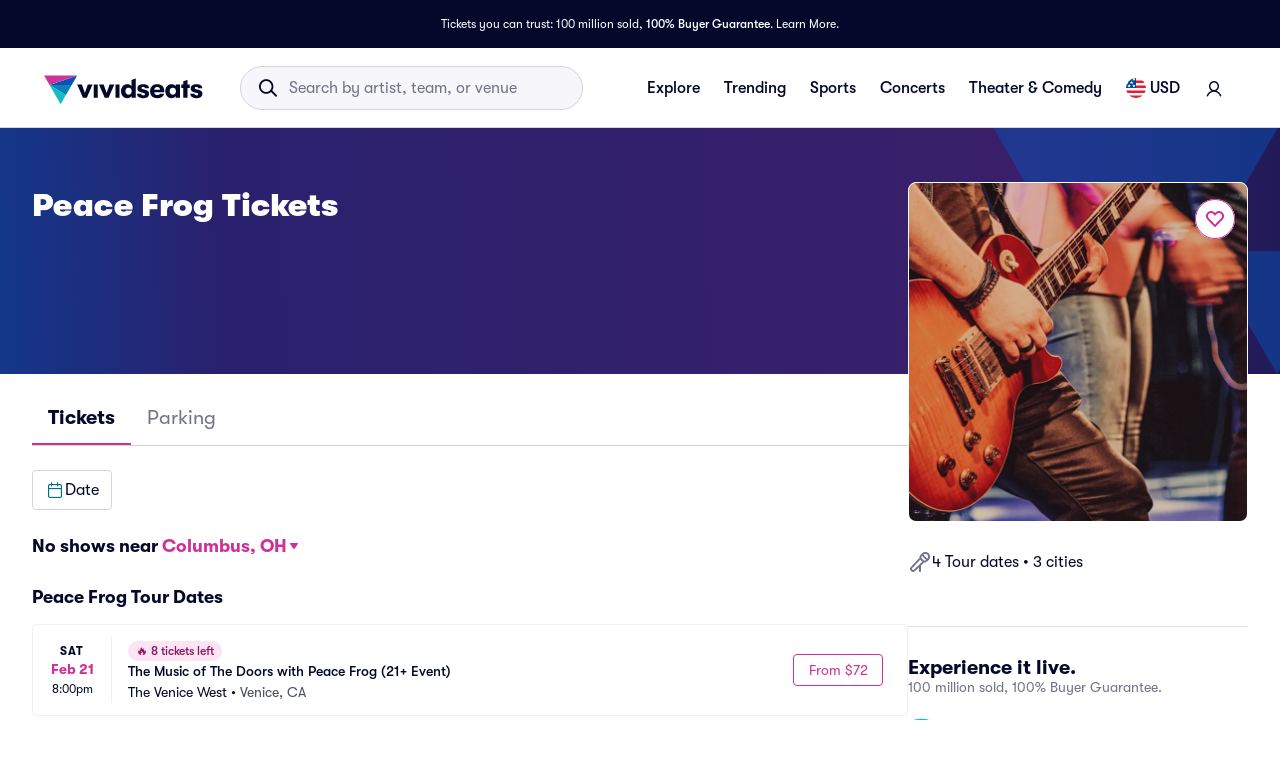

--- FILE ---
content_type: application/javascript
request_url: https://www.vividseats.com/GY591/P7r/jfnO/7oJZ/khmi/1Ja5Qb8JwGz2fk/eQUCVyttMg/dG/gVKWVUTFwB
body_size: 166870
content:
(function(){if(typeof Array.prototype.entries!=='function'){Object.defineProperty(Array.prototype,'entries',{value:function(){var index=0;const array=this;return {next:function(){if(index<array.length){return {value:[index,array[index++]],done:false};}else{return {done:true};}},[Symbol.iterator]:function(){return this;}};},writable:true,configurable:true});}}());(function(){rs();qMY();q3Y();var Q0=function(z5){var hD='';for(var Cd=0;Cd<z5["length"];Cd++){hD+=z5[Cd]["toString"](16)["length"]===2?z5[Cd]["toString"](16):"0"["concat"](z5[Cd]["toString"](16));}return hD;};function qMY(){I3=[+ ! +[]]+[+[]]-+ ! +[]-+ ! +[],gH=+ ! +[]+! +[]+! +[]+! +[]+! +[]+! +[]+! +[],cm=+ ! +[],zL=[+ ! +[]]+[+[]]-[],wJ=+[],VQ=+ ! +[]+! +[]+! +[]+! +[]+! +[]+! +[],G6=! +[]+! +[]+! +[]+! +[],m6=! +[]+! +[],Lm=[+ ! +[]]+[+[]]-+ ! +[],GJ=+ ! +[]+! +[]+! +[],k4=+ ! +[]+! +[]+! +[]+! +[]+! +[];}var s2=function(tO){if(tO==null)return -1;try{var UO=0;for(var B9=0;B9<tO["length"];B9++){var Xn=tO["charCodeAt"](B9);if(Xn<128){UO=UO+Xn;}}return UO;}catch(Cg){return -2;}};var qP=function(Sw){return !Sw;};var T2=function(W9){if(W9===undefined||W9==null){return 0;}var MP=W9["replace"](/[\w\s]/gi,'');return MP["length"];};var Kg=function(){return RI.apply(this,[Lm,arguments]);};var Hd=function(Zg,On){return Zg in On;};var Ud=function(kb,XK){return kb>>XK;};var c5=function cO(N0,hP){'use strict';var r8=cO;switch(N0){case bS:{BP.push(ID);var D0=Q5()[CP(bP)].apply(null,[QK,qI]);try{var sd=BP.length;var Z5=qP(cm);D0=S2(typeof qS[nT()[dw(JP)](Vb,qP(HT),JP)],cw()[Dn(HT)](RD,AI,hT,mP))?jn()[Pw(AI)](RP,Y8,g8):nT()[dw(r2)](cT,OI,U2);}catch(vb){BP.splice(gD(sd,HT),Infinity,ID);D0=WO()[Ax(rM)](M8,ID,M0,HT);}var bb;return BP.pop(),bb=D0,bb;}break;case cm:{BP.push(J2);var rI=function(f2){return cO.apply(this,[C6,arguments]);};var lM=[JT()[Z0(J5)](n9,R5,r2,lb,BI,qP([])),jn()[Pw(wd)](kM,I0,Y2)];var wI=lM[WO()[Ax(E9)].call(null,AM,F3,D9,X5)](function(lw){BP.push(AT);var Qb=rI(lw);if(qP(qP(Qb))&&qP(qP(Qb[jn()[Pw(bx)](Lw,pn,xw)]))&&qP(qP(Qb[jn()[Pw(bx)].apply(null,[Lw,kn,xw])][Q5()[CP(YI)].call(null,Q9,FD)]))){Qb=Qb[jn()[Pw(bx)](Lw,bM,xw)][Q5()[CP(YI)].apply(null,[Q9,FD])]();var TI=NT(fT(Qb[fT(typeof nT()[dw(FM)],'undefined')?nT()[dw(F3)].apply(null,[Z8,qP(qP([])),O8]):nT()[dw(Mb)].call(null,g9,FI,N8)](nT()[dw(L2)](NM,qP(qP({})),VD)),lT(HT)),px(qS[WO()[Ax(J5)](VZ,G1,Wx,r2)](qf(Qb[nT()[dw(Mb)](g9,qP(qP({})),N8)](fT(typeof nT()[dw(Iq)],NT([],[][[]]))?nT()[dw(F3)].apply(null,[vU,QV,Ic]):nT()[dw(NZ)].apply(null,[Kd,HT,Qf])),lT(HT))),nG[FI]));var BB;return BP.pop(),BB=TI,BB;}else{var Ux;return Ux=Q5()[CP(bP)].apply(null,[Y5,qI]),BP.pop(),Ux;}BP.pop();});var T7;return T7=wI[cw()[Dn(rM)].apply(null,[Mf,lb,c7,b1])](jn()[Pw(MX)](tD,Kz,M0)),BP.pop(),T7;}break;case d6:{var xC=hP[wJ];var BC=hP[cm];BP.push(AI);var Tt=AV(null,xC)?null:zV(cw()[Dn(HT)].apply(null,[N8,AI,hT,bt]),typeof qS[S2(typeof Q5()[CP(Tz)],NT([],[][[]]))?Q5()[CP(cU)].call(null,Qz,LE):Q5()[CP(HT)](JC,lG)])&&xC[qS[Q5()[CP(cU)](Qz,LE)][cw()[Dn(CG)](TV,Wv,wf,bt)]]||xC[fT(typeof jn()[Pw(P1)],NT([],[][[]]))?jn()[Pw(Wv)](EB,U7,kz):jn()[Pw(JZ)].apply(null,[x7,Pq,fU])];if(zV(null,Tt)){var bz,hZ,UX,k7,qr=[],tX=qP(nG[lb]),NU=qP(HT);try{var B1=BP.length;var ft=qP([]);if(UX=(Tt=Tt.call(xC))[nT()[dw(fX)].call(null,xG,Vq,jV)],fT(dC,BC)){if(S2(qS[jn()[Pw(Az)](AB,mq,ZU)](Tt),Tt)){ft=qP(qP(cm));return;}tX=qP(HT);}else for(;qP(tX=(bz=UX.call(Tt))[Q5()[CP(P1)].apply(null,[dX,E9])])&&(qr[nT()[dw(rM)](W1,lB,GB)](bz[cw()[Dn(X5)].call(null,LX,F3,YC,cU)]),S2(qr[nT()[dw(dC)].call(null,tr,qP(qP({})),rC)],BC));tX=qP(dC));}catch(TB){NU=qP(dC),hZ=TB;}finally{BP.splice(gD(B1,HT),Infinity,AI);try{var jz=BP.length;var rr=qP({});if(qP(tX)&&zV(null,Tt[nT()[dw(NZ)].call(null,kf,qP(qP([])),Qf)])&&(k7=Tt[nT()[dw(NZ)](kf,E9,Qf)](),S2(qS[S2(typeof jn()[Pw(hE)],NT([],[][[]]))?jn()[Pw(Az)](AB,qP(qP(dC)),ZU):jn()[Pw(Wv)](gX,qP([]),cX)](k7),k7))){rr=qP(qP([]));return;}}finally{BP.splice(gD(jz,HT),Infinity,AI);if(rr){BP.pop();}if(NU)throw hZ;}if(ft){BP.pop();}}var vG;return BP.pop(),vG=qr,vG;}BP.pop();}break;case TL:{BP.push(Dq);var rz=Hd(nT()[dw(AE)](hH,qP({}),ff),qS[nT()[dw(cU)].apply(null,[BM,Pq,b1])])||qf(qS[cw()[Dn(MV)](n6,AI,pB,SB)][nT()[dw(pC)](Xx,CG,HU)],dC)||qf(qS[cw()[Dn(MV)](n6,AI,pB,nf)][jn()[Pw(Uz)](Px,Pq,zG)],fl[jn()[Pw(hq)](Ox,ZB,qI)]());var Oz=qS[nT()[dw(cU)](BM,pr,b1)][jn()[Pw(PV)].call(null,NI,F3,FI)](jn()[Pw(xw)].apply(null,[nx,qP(qP(HT)),F1]))[nT()[dw(gZ)](Kw,J5,D7)];var kV=qS[nT()[dw(cU)].call(null,BM,hG,b1)][fT(typeof jn()[Pw(NX)],NT('',[][[]]))?jn()[Pw(Wv)].apply(null,[gV,UZ,vx]):jn()[Pw(PV)].apply(null,[NI,XZ,FI])](jn()[Pw(gB)].apply(null,[Vn,hG,Mq]))[nT()[dw(gZ)](Kw,F3,D7)];var t7=qS[nT()[dw(cU)](BM,YI,b1)][jn()[Pw(PV)](NI,WB,FI)](Q5()[CP(rC)](Tb,pz))[nT()[dw(gZ)](Kw,qI,D7)];var p1;return p1=jn()[Pw(MX)](L3,IU,M0)[WO()[Ax(Wv)](Gg,nf,R7,rM)](rz?jn()[Pw(AI)](MO,Wv,g8):nT()[dw(r2)](lx,jX,U2),S2(typeof jn()[Pw(kn)],NT('',[][[]]))?jn()[Pw(VG)](tg,qP(qP(dC)),qv):jn()[Pw(Wv)](wC,rM,Y8))[S2(typeof WO()[Ax(Vq)],NT(jn()[Pw(MX)](L3,Ic,M0),[][[]]))?WO()[Ax(Wv)](Gg,tG,R7,rM):WO()[Ax(FI)](pU,jX,IE,Wq)](Oz?jn()[Pw(AI)].call(null,MO,mz,g8):nT()[dw(r2)].call(null,lx,qP({}),U2),jn()[Pw(VG)](tg,NZ,qv))[WO()[Ax(Wv)](Gg,Xv,R7,rM)](kV?jn()[Pw(AI)](MO,DZ,g8):fT(typeof nT()[dw(ID)],'undefined')?nT()[dw(F3)](V7,qP([]),Pc):nT()[dw(r2)].call(null,lx,qP(qP(dC)),U2),jn()[Pw(VG)].apply(null,[tg,FI,qv]))[WO()[Ax(Wv)](Gg,QV,R7,rM)](t7?jn()[Pw(AI)].apply(null,[MO,rM,g8]):nT()[dw(r2)](lx,dC,U2)),BP.pop(),p1;}break;case r6:{BP.push(lE);if(qP(Hd(jn()[Pw(Tz)](J8,Kz,G1),qS[cw()[Dn(MV)].apply(null,[NV,AI,pB,XZ])]))){var q1;return BP.pop(),q1=null,q1;}var sZ=qS[cw()[Dn(MV)].apply(null,[NV,AI,pB,WE])][jn()[Pw(Tz)](J8,fC,G1)];var jr=sZ[jn()[Pw(GE)](CK,hG,wr)];var xE=sZ[jn()[Pw(dZ)].apply(null,[j2,QV,dV])];var OE=sZ[jn()[Pw(YC)](g2,qP(qP({})),Lc)];var wG;return wG=[jr,fT(xE,dC)?dC:qf(xE,dC)?lT(HT):lT(FI),OE||Q5()[CP(Zt)](t5,Zc)],BP.pop(),wG;}break;case Bl:{BP.push(Ic);var Er=Q5()[CP(bP)](ZM,qI);try{var dq=BP.length;var H7=qP(cm);Er=qS[nT()[dw(Nq)](QF,pr,cq)][fT(typeof Q5()[CP(X5)],NT([],[][[]]))?Q5()[CP(HT)](Hc,pz):Q5()[CP(X5)].apply(null,[UU,dX])][nT()[dw(bx)](Wt,qP(qP([])),kB)](jn()[Pw(K7)].apply(null,[Jr,XZ,sq]))?jn()[Pw(AI)](cB,qP([]),g8):nT()[dw(r2)].call(null,LF,hf,U2);}catch(Kc){BP.splice(gD(dq,HT),Infinity,Ic);Er=WO()[Ax(rM)](bX,IU,M0,HT);}var sE;return BP.pop(),sE=Er,sE;}break;case IN:{var OB=hP[wJ];return OB;}break;case XS:{BP.push(xt);var NC=Q5()[CP(bP)](b5,qI);try{var c1=BP.length;var dz=qP([]);NC=S2(typeof qS[nT()[dw(DF)](ED,cU,FI)],cw()[Dn(HT)].apply(null,[AX,AI,hT,OG]))?jn()[Pw(AI)].apply(null,[Y0,fC,g8]):nT()[dw(r2)](At,qP(HT),U2);}catch(Kr){BP.splice(gD(c1,HT),Infinity,xt);NC=fT(typeof WO()[Ax(F3)],'undefined')?WO()[Ax(FI)](zz,SB,OC,xq):WO()[Ax(rM)](LU,tG,M0,HT);}var lZ;return BP.pop(),lZ=NC,lZ;}break;case mA:{BP.push(Z1);try{var hX=BP.length;var XV=qP([]);var vZ=dC;var AC=qS[jn()[Pw(Az)](QI,dC,ZU)][jn()[Pw(bU)](JO,qP(qP([])),GE)](qS[Q5()[CP(IU)](Q2,nB)],nT()[dw(hq)](tb,r2,hv));if(AC){vZ++;if(AC[cw()[Dn(X5)].apply(null,[HN,F3,YC,LV])]){AC=AC[S2(typeof cw()[Dn(OU)],'undefined')?cw()[Dn(X5)](HN,F3,YC,lB):cw()[Dn(F3)].call(null,wv,J7,sG,jX)];vZ+=NT(px(AC[nT()[dw(dC)](vI,G1,rC)]&&fT(AC[nT()[dw(dC)].apply(null,[vI,qP(HT),rC])],HT),HT),px(AC[jn()[Pw(hG)](pR,qP(qP(dC)),AG)]&&fT(AC[fT(typeof jn()[Pw(VU)],NT([],[][[]]))?jn()[Pw(Wv)].apply(null,[l7,hf,VD]):jn()[Pw(hG)].apply(null,[pR,Y8,AG])],nT()[dw(hq)](tb,Sc,hv)),nG[HT]));}}var Ht;return Ht=vZ[Q5()[CP(YI)].call(null,CM,FD)](),BP.pop(),Ht;}catch(Iz){BP.splice(gD(hX,HT),Infinity,Z1);var TC;return TC=Q5()[CP(bP)](GI,qI),BP.pop(),TC;}BP.pop();}break;case QL:{BP.push(IB);if(qS[nT()[dw(cU)](Es,qP(qP(HT)),b1)][nT()[dw(rX)].apply(null,[kz,jX,Bz])]){if(qS[jn()[Pw(Az)](E5,pr,ZU)][jn()[Pw(bU)].call(null,pF,I7,GE)](qS[nT()[dw(cU)](Es,Mq,b1)][nT()[dw(rX)](kz,Pq,Bz)][Q5()[CP(X5)].apply(null,[sb,dX])],nT()[dw(lc)].call(null,JI,I7,BZ))){var kC;return kC=fT(typeof jn()[Pw(IU)],NT('',[][[]]))?jn()[Pw(Wv)].call(null,l1,Vr,KX):jn()[Pw(AI)].call(null,Et,qP(qP(HT)),g8),BP.pop(),kC;}var kU;return kU=Q5()[CP(Tf)](Fv,bv),BP.pop(),kU;}var df;return df=Q5()[CP(bP)](xT,qI),BP.pop(),df;}break;case Ts:{var GV=hP[wJ];var Xf=hP[cm];BP.push(l1);if(AV(Xf,null)||qf(Xf,GV[nT()[dw(dC)](Fd,g8,rC)]))Xf=GV[nT()[dw(dC)].call(null,Fd,qP(qP(dC)),rC)];for(var WC=dC,pX=new (qS[jn()[Pw(Qt)].call(null,xc,E9,Nq)])(Xf);jx(WC,Xf);WC++)pX[WC]=GV[WC];var OV;return BP.pop(),OV=pX,OV;}break;case UQ:{BP.push(Gr);var WV=S2(typeof nT()[dw(NX)],'undefined')?nT()[dw(UZ)].call(null,dE,rM,LE):nT()[dw(F3)].call(null,EX,Jc,Kq);var Qc=qP(cm);try{var X1=BP.length;var CU=qP([]);var p7=nG[lb];try{var Bq=qS[nT()[dw(L1)].apply(null,[EM,qP({}),ID])][Q5()[CP(X5)](B2,dX)][Q5()[CP(YI)].apply(null,[Qz,FD])];qS[jn()[Pw(Az)](Z2,fU,ZU)][nT()[dw(Az)].call(null,Wc,jX,wf)](Bq)[Q5()[CP(YI)].call(null,Qz,FD)]();}catch(Vc){BP.splice(gD(X1,HT),Infinity,Gr);if(Vc[S2(typeof WO()[Ax(bx)],NT([],[][[]]))?WO()[Ax(OU)].call(null,Wf,FC,V1,F3):WO()[Ax(FI)](M0,E9,xZ,A1)]&&fT(typeof Vc[WO()[Ax(OU)](Wf,Az,V1,F3)],jn()[Pw(n9)](tV,bM,Pq))){Vc[WO()[Ax(OU)](Wf,OG,V1,F3)][Q5()[CP(SB)](vE,SC)](WO()[Ax(Xr)](AU,bM,OF,HT))[jn()[Pw(kq)].apply(null,[jO,dC,VB])](function(zc){BP.push(BG);if(zc[fT(typeof nT()[dw(wV)],NT('',[][[]]))?nT()[dw(F3)].call(null,NZ,Vq,BZ):nT()[dw(jf)].apply(null,[dU,qP([]),pr])](Q5()[CP(cf)].call(null,Of,sC))){Qc=qP(qP(cm));}if(zc[nT()[dw(jf)].apply(null,[dU,NZ,pr])](WO()[Ax(fU)](d1,hf,Hf,Vq))){p7++;}BP.pop();});}}WV=fT(p7,nG[OU])||Qc?jn()[Pw(AI)](BD,OG,g8):S2(typeof nT()[dw(ID)],NT('',[][[]]))?nT()[dw(r2)](rq,qP(qP([])),U2):nT()[dw(F3)](GU,WZ,dv);}catch(n7){BP.splice(gD(X1,HT),Infinity,Gr);WV=WO()[Ax(rM)].call(null,nC,NZ,M0,HT);}var Dt;return BP.pop(),Dt=WV,Dt;}break;case v6:{BP.push(qC);throw new (qS[jn()[Pw(Kz)].apply(null,[Gd,Pq,Dr])])(jn()[Pw(hU)](w5,qP(HT),BG));}break;case I3:{BP.push(mX);var zf=Q5()[CP(bP)](nK,qI);try{var Vx=BP.length;var dB=qP({});if(qS[cw()[Dn(MV)](gG,AI,pB,Xv)][JT()[Z0(J5)].call(null,qP(qP(dC)),R5,r2,Xr,Sr,r2)]&&qS[cw()[Dn(MV)](gG,AI,pB,hG)][JT()[Z0(J5)].call(null,lb,R5,r2,Pq,Sr,J5)][nG[lb]]){var Df=fT(qS[fT(typeof cw()[Dn(rM)],'undefined')?cw()[Dn(F3)].apply(null,[x1,CZ,Cq,g8]):cw()[Dn(MV)](gG,AI,pB,St)][JT()[Z0(J5)](U7,R5,r2,NX,Sr,FD)][WO()[Ax(ID)](gX,P1,FD,lb)](nG[ID]),qS[cw()[Dn(MV)](gG,AI,pB,XZ)][JT()[Z0(J5)](AG,R5,r2,kn,Sr,qP({}))][nG[lb]]);var S7=Df?jn()[Pw(AI)].call(null,DO,qI,g8):nT()[dw(r2)](Td,J5,U2);var BV;return BP.pop(),BV=S7,BV;}else{var rZ;return BP.pop(),rZ=zf,rZ;}}catch(RB){BP.splice(gD(Vx,HT),Infinity,mX);var jE;return BP.pop(),jE=zf,jE;}BP.pop();}break;case sJ:{BP.push(Kz);try{var CX=BP.length;var QX=qP({});var Yr=new (qS[nT()[dw(cU)](X7,r2,b1)][Q5()[CP(rX)](V7,ht)][Q5()[CP(rx)](pv,Iq)][Q5()[CP(ZV)].apply(null,[Nr,Ot])])();var cx=new (qS[nT()[dw(cU)](X7,d7,b1)][Q5()[CP(rX)].call(null,V7,ht)][fT(typeof Q5()[CP(Iq)],'undefined')?Q5()[CP(HT)].apply(null,[Xr,qc]):Q5()[CP(rx)].apply(null,[pv,Iq])][Q5()[CP(JF)].apply(null,[H1,Pq])])();var zt;return BP.pop(),zt=qP(qP(wJ)),zt;}catch(DX){BP.splice(gD(CX,HT),Infinity,Kz);var PX;return PX=fT(DX[fT(typeof nT()[dw(Xv)],'undefined')?nT()[dw(F3)](jU,Wr,OZ):nT()[dw(X5)].apply(null,[M1,bx,HT])][jn()[Pw(hG)](gZ,mP,AG)],jn()[Pw(Kz)].apply(null,[Gq,G1,Dr])),BP.pop(),PX;}BP.pop();}break;case vR:{var Mz;BP.push(T1);return Mz=qP(Hd(Q5()[CP(X5)](hb,dX),qS[nT()[dw(cU)](kP,r2,b1)][Q5()[CP(rX)](Ut,ht)][Q5()[CP(rx)].call(null,qU,Iq)][S2(typeof Q5()[CP(hE)],NT('',[][[]]))?Q5()[CP(ZV)](cs,Ot):Q5()[CP(HT)](Dz,lX)])||Hd(Q5()[CP(X5)](hb,dX),qS[nT()[dw(cU)](kP,Vq,b1)][S2(typeof Q5()[CP(hv)],'undefined')?Q5()[CP(rX)](Ut,ht):Q5()[CP(HT)].call(null,JF,Qr)][Q5()[CP(rx)](qU,Iq)][Q5()[CP(JF)](Oq,Pq)])),BP.pop(),Mz;}break;case PH:{BP.push(wc);if(qP(qS[fT(typeof nT()[dw(LG)],NT([],[][[]]))?nT()[dw(F3)].call(null,Oc,qP(qP({})),bf):nT()[dw(cU)].call(null,nd,Yq,b1)][jn()[Pw(Zt)](AF,Xr,zB)])){var JX=fT(typeof qS[nT()[dw(cU)](nd,SB,b1)][JT()[Z0(WE)].call(null,P1,jB,Az,U7,j7,Vt)],cw()[Dn(HT)](Nv,AI,hT,DZ))?jn()[Pw(AI)].apply(null,[qt,VD,g8]):Q5()[CP(Tf)].call(null,Of,bv);var It;return BP.pop(),It=JX,It;}var bV;return bV=Q5()[CP(bP)](VM,qI),BP.pop(),bV;}break;case I6:{BP.push(w1);try{var TE=BP.length;var cV=qP(cm);var mF=dC;var nX=qS[jn()[Pw(Az)](fI,sq,ZU)][jn()[Pw(bU)](PC,F3,GE)](qS[cw()[Dn(Y8)].apply(null,[rt,lb,lB,Rf])][Q5()[CP(X5)].call(null,Rw,dX)],jn()[Pw(Gx)](UK,mq,pC));if(nX){mF++;qP(qP(nX[fT(typeof jn()[Pw(cq)],NT([],[][[]]))?jn()[Pw(Wv)](X5,qP([]),ZU):jn()[Pw(bx)](Aw,fX,xw)]))&&qf(nX[jn()[Pw(bx)].call(null,Aw,WE,xw)][fT(typeof Q5()[CP(OU)],NT('',[][[]]))?Q5()[CP(HT)](zE,g7):Q5()[CP(YI)](dd,FD)]()[nT()[dw(Mb)].apply(null,[QM,Pq,N8])](jn()[Pw(hT)](K0,LV,Ff)),lT(HT))&&mF++;}var Hv=mF[Q5()[CP(YI)](dd,FD)]();var Ir;return BP.pop(),Ir=Hv,Ir;}catch(r7){BP.splice(gD(TE,HT),Infinity,w1);var UG;return UG=Q5()[CP(bP)].call(null,MD,qI),BP.pop(),UG;}BP.pop();}break;case HQ:{var HZ=hP[wJ];BP.push(Mb);if(qS[jn()[Pw(Qt)].call(null,SX,CG,Nq)][jn()[Pw(JF)](dc,Xr,LG)](HZ)){var K1;return BP.pop(),K1=HZ,K1;}BP.pop();}break;case C6:{var f2=hP[wJ];var gE;BP.push(ZU);return gE=qS[S2(typeof jn()[Pw(DV)],NT('',[][[]]))?jn()[Pw(Az)](HI,CG,ZU):jn()[Pw(Wv)].call(null,pF,jX,V7)][jn()[Pw(bU)](Mf,mP,GE)](qS[cw()[Dn(MV)](xU,AI,pB,J5)][nT()[dw(OG)](sM,pr,g8)],f2),BP.pop(),gE;}break;case VY:{BP.push(hB);var LB=fT(typeof Q5()[CP(Vq)],'undefined')?Q5()[CP(HT)](Bz,zr):Q5()[CP(bP)](j3,qI);if(qS[cw()[Dn(MV)](NG,AI,pB,FM)]&&qS[cw()[Dn(MV)](NG,AI,pB,mq)][JT()[Z0(J5)](r2,R5,r2,mq,L7,qP(qP([])))]&&qS[cw()[Dn(MV)](NG,AI,pB,jX)][JT()[Z0(J5)](FX,R5,r2,Qt,L7,OU)][fT(typeof jn()[Pw(lc)],NT([],[][[]]))?jn()[Pw(Wv)].call(null,kv,pr,ZB):jn()[Pw(tq)].apply(null,[tv,qP(HT),Vt])]){var YG=qS[cw()[Dn(MV)].apply(null,[NG,AI,pB,sq])][S2(typeof JT()[Z0(MX)],NT([],[][[]]))?JT()[Z0(J5)].call(null,hf,R5,r2,J5,L7,FD):JT()[Z0(Qt)](LV,Qz,Wc,YI,jv,SB)][jn()[Pw(tq)].apply(null,[tv,Wv,Vt])];try{var lC=BP.length;var VC=qP([]);var KG=qS[nT()[dw(Vr)](L0,Pq,Lc)][fT(typeof WO()[Ax(MX)],NT(jn()[Pw(MX)](Ok,hf,M0),[][[]]))?WO()[Ax(FI)](x1,I7,pG,P1):WO()[Ax(Az)](fZ,Hf,cz,F3)](BX(qS[nT()[dw(Vr)].apply(null,[L0,fX,Lc])][nT()[dw(G1)](gt,tG,cf)](),Rv))[Q5()[CP(YI)].apply(null,[Ft,FD])]();qS[cw()[Dn(MV)].call(null,NG,AI,pB,g8)][JT()[Z0(J5)](fX,R5,r2,F3,L7,qP(HT))][jn()[Pw(tq)](tv,d7,Vt)]=KG;var wq=fT(qS[cw()[Dn(MV)](NG,AI,pB,Yq)][JT()[Z0(J5)](U7,R5,r2,g8,L7,qP({}))][jn()[Pw(tq)].apply(null,[tv,qP(qP([])),Vt])],KG);var vz=wq?jn()[Pw(AI)].call(null,bY,qP(qP(HT)),g8):nT()[dw(r2)](JE,qP(qP(dC)),U2);qS[cw()[Dn(MV)].apply(null,[NG,AI,pB,n9])][JT()[Z0(J5)](U7,R5,r2,mq,L7,qP(qP([])))][jn()[Pw(tq)](tv,I0,Vt)]=YG;var Rc;return BP.pop(),Rc=vz,Rc;}catch(XU){BP.splice(gD(lC,HT),Infinity,hB);if(S2(qS[cw()[Dn(MV)](NG,AI,pB,kq)][JT()[Z0(J5)](qP(qP({})),R5,r2,bM,L7,qP(qP(HT)))][jn()[Pw(tq)](tv,qP([]),Vt)],YG)){qS[cw()[Dn(MV)].apply(null,[NG,AI,pB,FX])][JT()[Z0(J5)](Mq,R5,r2,lB,L7,Qt)][jn()[Pw(tq)].apply(null,[tv,I0,Vt])]=YG;}var QZ;return BP.pop(),QZ=LB,QZ;}}else{var Uf;return BP.pop(),Uf=LB,Uf;}BP.pop();}break;}};var f7=function(Jt){try{if(Jt!=null&&!qS["isNaN"](Jt)){var UE=qS["parseFloat"](Jt);if(!qS["isNaN"](UE)){return UE["toFixed"](2);}}}catch(lU){}return -1;};var mv=function(){var m7;if(typeof qS["window"]["XMLHttpRequest"]!=='undefined'){m7=new (qS["window"]["XMLHttpRequest"])();}else if(typeof qS["window"]["XDomainRequest"]!=='undefined'){m7=new (qS["window"]["XDomainRequest"])();m7["onload"]=function(){this["readyState"]=4;if(this["onreadystatechange"] instanceof qS["Function"])this["onreadystatechange"]();};}else{m7=new (qS["window"]["ActiveXObject"])('Microsoft.XMLHTTP');}if(typeof m7["withCredentials"]!=='undefined'){m7["withCredentials"]=true;}return m7;};var UV=function xz(jt,mB){'use strict';var g1=xz;switch(jt){case vR:{BP.push(HF);try{var ZZ=BP.length;var zq=qP([]);var Uv;return Uv=qP(qP(qS[nT()[dw(cU)].call(null,tw,nf,b1)][Q5()[CP(Xv)].apply(null,[J1,wc])])),BP.pop(),Uv;}catch(Mc){BP.splice(gD(ZZ,HT),Infinity,HF);var IV;return BP.pop(),IV=qP({}),IV;}BP.pop();}break;case Wm:{var Zz;BP.push(YX);return Zz=qP(qP(qS[S2(typeof nT()[dw(FD)],NT('',[][[]]))?nT()[dw(cU)].apply(null,[K0,bt,b1]):nT()[dw(F3)].apply(null,[Pq,St,O1])][jn()[Pw(Mb)].call(null,JK,bt,sU)])),BP.pop(),Zz;}break;case JN:{BP.push(DZ);try{var sB=BP.length;var nr=qP(cm);var lz=NT(qS[WO()[Ax(J5)](mq,r2,Wx,r2)](qS[nT()[dw(cU)].call(null,E7,Kz,b1)][JT()[Z0(SB)](r2,FC,IU,fX,hq,qP(qP([])))]),px(qS[WO()[Ax(J5)](mq,bM,Wx,r2)](qS[nT()[dw(cU)].call(null,E7,VU,b1)][JT()[Z0(n9)].apply(null,[qP(qP([])),qI,fU,gz,kB,sq])]),nG[FI]));lz+=NT(px(qS[WO()[Ax(J5)](mq,cU,Wx,r2)](qS[fT(typeof nT()[dw(Az)],NT([],[][[]]))?nT()[dw(F3)].apply(null,[N7,hG,CZ]):nT()[dw(cU)].apply(null,[E7,F3,b1])][JT()[Z0(MV)].call(null,MV,bP,E9,nf,kB,YC)]),FI),px(qS[WO()[Ax(J5)].apply(null,[mq,mz,Wx,r2])](qS[nT()[dw(cU)].apply(null,[E7,b1,b1])][nT()[dw(mP)](vt,OU,FC)]),X5));lz+=NT(px(qS[S2(typeof WO()[Ax(r2)],NT([],[][[]]))?WO()[Ax(J5)](mq,I0,Wx,r2):WO()[Ax(FI)](NB,XZ,wz,nE)](qS[nT()[dw(cU)](E7,qP(qP({})),b1)][nT()[dw(Jc)](mt,SB,mz)]),lb),px(qS[fT(typeof WO()[Ax(dC)],NT([],[][[]]))?WO()[Ax(FI)].apply(null,[Qf,AG,Xq,Z8]):WO()[Ax(J5)].call(null,mq,pr,Wx,r2)](qS[nT()[dw(cU)](E7,I7,b1)][nT()[dw(Pq)](gG,kq,Dr)]),F3));lz+=NT(px(qS[WO()[Ax(J5)].apply(null,[mq,bt,Wx,r2])](qS[S2(typeof nT()[dw(r2)],NT('',[][[]]))?nT()[dw(cU)].apply(null,[E7,qI,b1]):nT()[dw(F3)].apply(null,[xG,FC,nZ])][nT()[dw(Rf)].apply(null,[tB,qP(qP(HT)),zE])]),rM),px(qS[WO()[Ax(J5)].apply(null,[mq,mz,Wx,r2])](qS[nT()[dw(cU)](E7,VU,b1)][nT()[dw(bt)](tU,d7,r2)]),r2));lz+=NT(px(qS[S2(typeof WO()[Ax(Vr)],NT(jn()[Pw(MX)](fV,hG,M0),[][[]]))?WO()[Ax(J5)](mq,VU,Wx,r2):WO()[Ax(FI)](JC,CG,Fv,Iv)](qS[nT()[dw(cU)].call(null,E7,qP(dC),b1)][cw()[Dn(Mq)].apply(null,[hq,UZ,Vz,fU])]),nG[X5]),px(qS[WO()[Ax(J5)].apply(null,[mq,Az,Wx,r2])](qS[nT()[dw(cU)].apply(null,[E7,E9,b1])][nT()[dw(VX)].apply(null,[EC,XZ,lB])]),AI));lz+=NT(px(qS[WO()[Ax(J5)].call(null,mq,KX,Wx,r2)](qS[nT()[dw(cU)](E7,FM,b1)][S2(typeof nT()[dw(E9)],'undefined')?nT()[dw(mz)](lB,G1,FE):nT()[dw(F3)].apply(null,[kM,qP(qP([])),jB])]),MX),px(qS[S2(typeof WO()[Ax(CG)],'undefined')?WO()[Ax(J5)](mq,Pq,Wx,r2):WO()[Ax(FI)](Jz,Rf,B7,mU)](qS[S2(typeof nT()[dw(dC)],NT([],[][[]]))?nT()[dw(cU)](E7,MC,b1):nT()[dw(F3)].apply(null,[mf,lb,w1])][JT()[Z0(Kz)].apply(null,[FX,kt,WZ,JZ,hq,mP])]),IU));lz+=NT(px(qS[WO()[Ax(J5)].call(null,mq,VU,Wx,r2)](qS[nT()[dw(cU)].call(null,E7,VX,b1)][cw()[Dn(hG)](hq,UZ,MV,AG)]),nG[SB]),px(qS[WO()[Ax(J5)](mq,rM,Wx,r2)](qS[fT(typeof nT()[dw(X5)],'undefined')?nT()[dw(F3)](KZ,bx,SG):nT()[dw(cU)](E7,Az,b1)][cw()[Dn(Vt)](hq,Az,P7,sq)]),Vr));lz+=NT(px(qS[WO()[Ax(J5)].apply(null,[mq,St,Wx,r2])](qS[nT()[dw(cU)](E7,bM,b1)][Q5()[CP(FD)](DF,nZ)]),cU),px(qS[WO()[Ax(J5)].call(null,mq,VU,Wx,r2)](qS[nT()[dw(cU)](E7,IU,b1)][Q5()[CP(WB)](Av,N8)]),nG[n9]));lz+=NT(px(qS[WO()[Ax(J5)](mq,Xv,Wx,r2)](qS[nT()[dw(cU)](E7,r2,b1)][nT()[dw(Wr)].call(null,At,Yq,AE)]),nG[MV]),px(qS[WO()[Ax(J5)](mq,Sc,Wx,r2)](qS[S2(typeof nT()[dw(X5)],'undefined')?nT()[dw(cU)](E7,Qt,b1):nT()[dw(F3)](R7,U7,sU)][nT()[dw(Ic)](Cz,qP(qP([])),zx)]),Az));lz+=NT(px(qS[WO()[Ax(J5)].call(null,mq,Ic,Wx,r2)](qS[nT()[dw(cU)].call(null,E7,Wv,b1)][Q5()[CP(zx)](Tr,HV)]),UZ),px(qS[WO()[Ax(J5)](mq,Kz,Wx,r2)](qS[nT()[dw(cU)].apply(null,[E7,U7,b1])][cw()[Dn(ID)](hq,J5,C1,Vr)]),bx));lz+=NT(px(qS[WO()[Ax(J5)].apply(null,[mq,Zr,Wx,r2])](qS[nT()[dw(cU)](E7,SB,b1)][Q5()[CP(Hf)].apply(null,[gU,cU])]),J5),px(qS[WO()[Ax(J5)](mq,Jc,Wx,r2)](qS[nT()[dw(cU)].call(null,E7,VD,b1)][Q5()[CP(tt)](b7,nv)]),SB));lz+=NT(px(qS[S2(typeof WO()[Ax(Kz)],NT([],[][[]]))?WO()[Ax(J5)](mq,ZB,Wx,r2):WO()[Ax(FI)](Ec,WZ,JU,pG)](qS[nT()[dw(cU)].apply(null,[E7,OI,b1])][nT()[dw(OI)].apply(null,[jf,qP(qP(HT)),Y2])]),fl[fT(typeof nT()[dw(fX)],'undefined')?nT()[dw(F3)](Wc,G1,pv):nT()[dw(bM)].apply(null,[rB,mP,AI])]()),px(qS[WO()[Ax(J5)](mq,E9,Wx,r2)](qS[nT()[dw(cU)](E7,qP(HT),b1)][nT()[dw(pr)].call(null,Av,qP([]),hq)]),MV));lz+=NT(px(qS[fT(typeof WO()[Ax(Vt)],NT([],[][[]]))?WO()[Ax(FI)].apply(null,[xf,hG,qZ,R5]):WO()[Ax(J5)](mq,FX,Wx,r2)](qS[nT()[dw(cU)].call(null,E7,IU,b1)][JT()[Z0(DZ)](OI,MU,AI,X5,FZ,FM)]),Kz),px(qS[S2(typeof WO()[Ax(F3)],NT([],[][[]]))?WO()[Ax(J5)](mq,F3,Wx,r2):WO()[Ax(FI)](Pv,dC,nB,Z7)](qS[nT()[dw(cU)](E7,SB,b1)][cw()[Dn(OU)].call(null,kB,Qt,cU,NX)]),DZ));lz+=NT(px(qS[WO()[Ax(J5)](mq,Pq,Wx,r2)](qS[nT()[dw(cU)](E7,qP(qP({})),b1)][jn()[Pw(pz)](Y7,UZ,vV)]),Mq),px(qS[WO()[Ax(J5)](mq,Kz,Wx,r2)](qS[nT()[dw(cU)].call(null,E7,AI,b1)][Q5()[CP(St)](EU,mq)]),hG));lz+=NT(px(qS[fT(typeof WO()[Ax(F3)],'undefined')?WO()[Ax(FI)](Eq,lb,Rq,GU):WO()[Ax(J5)](mq,Hf,Wx,r2)](qS[nT()[dw(cU)].apply(null,[E7,OG,b1])][nT()[dw(b1)].apply(null,[sf,MX,Az])]),Vt),px(qS[WO()[Ax(J5)].call(null,mq,FI,Wx,r2)](qS[S2(typeof nT()[dw(YI)],NT([],[][[]]))?nT()[dw(cU)].apply(null,[E7,Hf,b1]):nT()[dw(F3)](Ot,qI,QC)][jn()[Pw(nB)](Dc,X5,I1)]),nG[Kz]));lz+=NT(px(qS[WO()[Ax(J5)](mq,Kz,Wx,r2)](qS[nT()[dw(cU)].apply(null,[E7,LV,b1])][jn()[Pw(hE)](Of,MC,HT)]),OU),px(qS[WO()[Ax(J5)](mq,Qt,Wx,r2)](qS[nT()[dw(cU)](E7,nf,b1)][fT(typeof Q5()[CP(JZ)],NT([],[][[]]))?Q5()[CP(HT)](j7,jq):Q5()[CP(ZB)](DV,CB)]),Xr));lz+=NT(NT(px(qS[S2(typeof WO()[Ax(WZ)],NT(fT(typeof jn()[Pw(FI)],'undefined')?jn()[Pw(Wv)].call(null,Uq,gz,WE):jn()[Pw(MX)](fV,zx,M0),[][[]]))?WO()[Ax(J5)](mq,X5,Wx,r2):WO()[Ax(FI)](SV,Vr,bE,Av)](qS[Q5()[CP(IU)](pG,nB)][cw()[Dn(Xr)](g8,MV,Ex,Wr)]),fU),px(qS[WO()[Ax(J5)](mq,YI,Wx,r2)](qS[S2(typeof nT()[dw(FC)],NT([],[][[]]))?nT()[dw(cU)](E7,Jc,b1):nT()[dw(F3)](rX,pr,JU)][nT()[dw(mq)](HC,bt,QE)]),WE)),px(qS[WO()[Ax(J5)](mq,mP,Wx,r2)](qS[nT()[dw(cU)](E7,r2,b1)][nT()[dw(Xv)](Nt,hG,ZU)]),fl[Q5()[CP(cq)].call(null,Zq,g8)]()));var CE;return CE=lz[Q5()[CP(YI)].apply(null,[Yt,FD])](),BP.pop(),CE;}catch(Kv){BP.splice(gD(sB,HT),Infinity,DZ);var vq;return vq=nT()[dw(r2)](nc,E9,U2),BP.pop(),vq;}BP.pop();}break;case NR:{var JV=mB[wJ];BP.push(LC);try{var bG=BP.length;var Qv=qP(qP(wJ));if(fT(JV[cw()[Dn(MV)](AP,AI,pB,n9)][S2(typeof jn()[Pw(Yq)],NT([],[][[]]))?jn()[Pw(Q7)](QO,FD,NZ):jn()[Pw(Wv)].apply(null,[LG,AI,dr])],undefined)){var lv;return lv=fT(typeof Q5()[CP(fU)],NT('',[][[]]))?Q5()[CP(HT)](FV,Pz):Q5()[CP(bP)](gx,qI),BP.pop(),lv;}if(fT(JV[cw()[Dn(MV)](AP,AI,pB,FC)][jn()[Pw(Q7)](QO,U7,NZ)],qP([]))){var Qq;return Qq=nT()[dw(r2)].apply(null,[W3,qP(dC),U2]),BP.pop(),Qq;}var RU;return RU=jn()[Pw(AI)](Xg,Zr,g8),BP.pop(),RU;}catch(Uc){BP.splice(gD(bG,HT),Infinity,LC);var WG;return WG=Q5()[CP(Tf)](CI,bv),BP.pop(),WG;}BP.pop();}break;case gA:{var DU=mB[wJ];var Gt=mB[cm];BP.push(ht);if(zV(typeof qS[Q5()[CP(IU)].apply(null,[kz,nB])][jn()[Pw(TV)].call(null,lq,U7,JZ)],cw()[Dn(HT)].apply(null,[vX,AI,hT,SB]))){qS[Q5()[CP(IU)](kz,nB)][jn()[Pw(TV)](lq,FD,JZ)]=jn()[Pw(MX)](An,OG,M0)[WO()[Ax(Wv)].call(null,mE,fU,R7,rM)](DU,S2(typeof jn()[Pw(pz)],NT('',[][[]]))?jn()[Pw(Vt)].apply(null,[Ov,Pq,BE]):jn()[Pw(Wv)](HU,G1,Zf))[WO()[Ax(Wv)](mE,YC,R7,rM)](Gt,nT()[dw(WB)](sr,tt,Wr));}BP.pop();}break;case Vs:{var qB=mB[wJ];var MB=mB[cm];BP.push(J1);if(qP(xV(qB,MB))){throw new (qS[fT(typeof jn()[Pw(U7)],'undefined')?jn()[Pw(Wv)].call(null,LG,Wv,wE):jn()[Pw(Kz)](Lq,bx,Dr)])(Q5()[CP(wV)](RC,wB));}BP.pop();}break;case bJ:{var QG=mB[wJ];var lf=mB[cm];BP.push(vX);var hF=lf[nT()[dw(If)].apply(null,[Hb,KX,Hf])];var XG=lf[cw()[Dn(E9)](lr,rM,I0,Mq)];var gc=lf[jn()[Pw(rX)](bC,MX,HU)];var hV=lf[WO()[Ax(Kz)](fB,bM,Xr,WZ)];var DE=lf[nT()[dw(bq)].apply(null,[x5,Y8,wz])];var zU=lf[Q5()[CP(hv)](rn,Aq)];var Yc=lf[fT(typeof jn()[Pw(kq)],NT([],[][[]]))?jn()[Pw(Wv)](gF,J5,fq):jn()[Pw(FZ)](N1,NZ,O1)];var Xc=lf[nT()[dw(TV)](q0,gz,LV)];var Yf;return Yf=jn()[Pw(MX)](B2,jX,M0)[WO()[Ax(Wv)](st,F3,R7,rM)](QG)[WO()[Ax(Wv)](st,FD,R7,rM)](hF,jn()[Pw(VG)].call(null,XC,bM,qv))[fT(typeof WO()[Ax(IU)],NT([],[][[]]))?WO()[Ax(FI)](sF,lB,MC,hB):WO()[Ax(Wv)](st,Yq,R7,rM)](XG,jn()[Pw(VG)].apply(null,[XC,n9,qv]))[WO()[Ax(Wv)](st,St,R7,rM)](gc,jn()[Pw(VG)](XC,F3,qv))[WO()[Ax(Wv)](st,lB,R7,rM)](hV,jn()[Pw(VG)].apply(null,[XC,Vq,qv]))[WO()[Ax(Wv)].apply(null,[st,fC,R7,rM])](DE,jn()[Pw(VG)].call(null,XC,qP(qP(dC)),qv))[WO()[Ax(Wv)](st,fX,R7,rM)](zU,jn()[Pw(VG)](XC,Hf,qv))[WO()[Ax(Wv)].call(null,st,CG,R7,rM)](Yc,S2(typeof jn()[Pw(Zr)],'undefined')?jn()[Pw(VG)].apply(null,[XC,FD,qv]):jn()[Pw(Wv)].call(null,cT,qP({}),f1))[WO()[Ax(Wv)](st,fC,R7,rM)](Xc,fT(typeof WO()[Ax(r2)],NT([],[][[]]))?WO()[Ax(FI)].apply(null,[EV,VX,Rz,rB]):WO()[Ax(r2)](lG,fC,jV,HT)),BP.pop(),Yf;}break;case GJ:{BP.push(Gf);var Jf=qP(cm);try{var Ar=BP.length;var lF=qP([]);if(qS[nT()[dw(cU)].apply(null,[h9,DZ,b1])][fT(typeof Q5()[CP(jX)],NT([],[][[]]))?Q5()[CP(HT)](YI,O8):Q5()[CP(Xv)].call(null,KV,wc)]){qS[nT()[dw(cU)](h9,qP([]),b1)][S2(typeof Q5()[CP(KX)],NT('',[][[]]))?Q5()[CP(Xv)](KV,wc):Q5()[CP(HT)](Q7,RF)][Q5()[CP(FZ)].apply(null,[pU,Lr])](fT(typeof WO()[Ax(lb)],NT(jn()[Pw(MX)](Ol,zx,M0),[][[]]))?WO()[Ax(FI)](CZ,Az,tB,dr):WO()[Ax(Mq)](Gz,XZ,GE,F3),jn()[Pw(pC)](XE,LV,FE));qS[S2(typeof nT()[dw(cU)],'undefined')?nT()[dw(cU)](h9,mz,b1):nT()[dw(F3)](MZ,Zr,kG)][Q5()[CP(Xv)].call(null,KV,wc)][Q5()[CP(zX)](cE,LG)](WO()[Ax(Mq)](Gz,kq,GE,F3));Jf=qP(qP([]));}}catch(TG){BP.splice(gD(Ar,HT),Infinity,Gf);}var Lf;return BP.pop(),Lf=Jf,Lf;}break;case cm:{BP.push(pq);var Fr=jn()[Pw(gZ)].call(null,MT,ID,ZV);var Rr=nT()[dw(Fz)](P8,qP({}),ZG);for(var fv=dC;jx(fv,SX);fv++)Fr+=Rr[S2(typeof nT()[dw(tG)],'undefined')?nT()[dw(IU)](fb,FX,VB):nT()[dw(F3)](jG,tt,ME)](qS[nT()[dw(Vr)](kD,Zr,Lc)][WO()[Ax(Az)](Pt,Vt,cz,F3)](BX(qS[nT()[dw(Vr)].apply(null,[kD,Vr,Lc])][fT(typeof nT()[dw(ZB)],NT([],[][[]]))?nT()[dw(F3)](DG,F3,JB):nT()[dw(G1)](En,qP(qP([])),cf)](),Rr[nT()[dw(dC)].call(null,FP,Hf,rC)])));var lt;return BP.pop(),lt=Fr,lt;}break;case XS:{var qq=mB[wJ];BP.push(Tz);var GZ=S2(typeof Q5()[CP(Zr)],NT('',[][[]]))?Q5()[CP(bP)](G9,qI):Q5()[CP(HT)].call(null,wV,fG);try{var xX=BP.length;var IZ=qP([]);if(qq[cw()[Dn(MV)].call(null,vB,AI,pB,sq)][JT()[Z0(ID)](qP([]),kq,Qt,hf,hz,fC)]){var SF=qq[cw()[Dn(MV)](vB,AI,pB,Wv)][JT()[Z0(ID)].call(null,qP({}),kq,Qt,LV,hz,AG)][Q5()[CP(YI)](vX,FD)]();var Q1;return BP.pop(),Q1=SF,Q1;}else{var bc;return BP.pop(),bc=GZ,bc;}}catch(fz){BP.splice(gD(xX,HT),Infinity,Tz);var cC;return BP.pop(),cC=GZ,cC;}BP.pop();}break;case zL:{var Cc=mB[wJ];BP.push(FX);var Bt=Q5()[CP(LG)].call(null,W6,wr);var Fq=Q5()[CP(LG)].apply(null,[W6,wr]);if(Cc[Q5()[CP(IU)].apply(null,[EB,nB])]){var tC=Cc[S2(typeof Q5()[CP(Xv)],'undefined')?Q5()[CP(IU)].apply(null,[EB,nB]):Q5()[CP(HT)].apply(null,[rc,sv])][nT()[dw(hq)](d1,cU,hv)](JT()[Z0(OU)].call(null,lB,wv,rM,tG,xw,g8));var qG=tC[fT(typeof Q5()[CP(I7)],NT([],[][[]]))?Q5()[CP(HT)](kf,J1):Q5()[CP(Zc)].call(null,nC,V1)](nT()[dw(zX)](fE,qP(qP(dC)),lc));if(qG){var RG=qG[S2(typeof Q5()[CP(VG)],NT('',[][[]]))?Q5()[CP(M8)](Zq,L2):Q5()[CP(HT)].call(null,x7,sr)](nT()[dw(FZ)](M0,IU,Wv));if(RG){Bt=qG[S2(typeof Q5()[CP(bt)],'undefined')?Q5()[CP(DV)].call(null,jC,HT):Q5()[CP(HT)](sX,Nq)](RG[nT()[dw(bv)](M8,Rf,SB)]);Fq=qG[Q5()[CP(DV)].call(null,jC,HT)](RG[WO()[Ax(hG)](bU,g8,IU,MV)]);}}}var kF;return kF=NF(NR,[nT()[dw(kB)].call(null,EE,G1,tq),Bt,nT()[dw(W7)].call(null,M7,tt,FM),Fq]),BP.pop(),kF;}break;case hY:{var Ev=mB[wJ];var PZ;BP.push(bU);return PZ=qP(qP(Ev[cw()[Dn(MV)](Aq,AI,pB,mP)]))&&qP(qP(Ev[cw()[Dn(MV)](Aq,AI,pB,r2)][JT()[Z0(J5)](hG,R5,r2,Qt,nZ,VD)]))&&Ev[fT(typeof cw()[Dn(AI)],NT(jn()[Pw(MX)](mJ,Zr,M0),[][[]]))?cw()[Dn(F3)].call(null,WU,Cr,g7,FX):cw()[Dn(MV)](Aq,AI,pB,kn)][fT(typeof JT()[Z0(MX)],'undefined')?JT()[Z0(Qt)](Vq,rc,Jr,Ic,gr,JZ):JT()[Z0(J5)](YI,R5,r2,jX,nZ,pr)][dC]&&fT(Ev[fT(typeof cw()[Dn(DZ)],NT([],[][[]]))?cw()[Dn(F3)](YF,cU,Dq,pn):cw()[Dn(MV)](Aq,AI,pB,bt)][fT(typeof JT()[Z0(J5)],NT(jn()[Pw(MX)](mJ,Sc,M0),[][[]]))?JT()[Z0(Qt)](IU,rU,CC,fC,gG,kn):JT()[Z0(J5)](FX,R5,r2,rM,nZ,r2)][dC][S2(typeof Q5()[CP(Hf)],NT('',[][[]]))?Q5()[CP(YI)](IG,FD):Q5()[CP(HT)].call(null,fq,Cv)](),jn()[Pw(RD)](UU,YI,Gx))?jn()[Pw(AI)].call(null,IF,kq,g8):nT()[dw(r2)](Yz,Pq,U2),BP.pop(),PZ;}break;case G6:{var pE=mB[wJ];BP.push(AM);var VE=pE[cw()[Dn(MV)].call(null,qV,AI,pB,cU)][nT()[dw(N8)](rt,mq,Gc)];if(VE){var mC=VE[Q5()[CP(YI)](LU,FD)]();var wX;return BP.pop(),wX=mC,wX;}else{var QU;return QU=Q5()[CP(bP)](CO,qI),BP.pop(),QU;}BP.pop();}break;case bk:{BP.push(xr);throw new (qS[jn()[Pw(Kz)](KI,gz,Dr)])(jn()[Pw(rx)](Rv,g8,kX));}break;case OY:{var Lv=mB[wJ];BP.push(ZX);if(S2(typeof qS[Q5()[CP(cU)].apply(null,[pK,LE])],cw()[Dn(HT)].call(null,QB,AI,hT,Y8))&&zV(Lv[qS[Q5()[CP(cU)].apply(null,[pK,LE])][fT(typeof cw()[Dn(rM)],NT([],[][[]]))?cw()[Dn(F3)](Kt,Br,EC,J5):cw()[Dn(CG)].call(null,PG,Wv,wf,Az)]],null)||zV(Lv[jn()[Pw(JZ)](zv,Wv,fU)],null)){var zC;return zC=qS[jn()[Pw(Qt)].apply(null,[lV,CG,Nq])][fT(typeof nT()[dw(bP)],NT([],[][[]]))?nT()[dw(F3)].apply(null,[Wz,jX,Rt]):nT()[dw(hv)].call(null,tD,XZ,F3)](Lv),BP.pop(),zC;}BP.pop();}break;case SY:{var mV=mB[wJ];var Ef=mB[cm];BP.push(FV);if(AV(Ef,null)||qf(Ef,mV[nT()[dw(dC)](t3,d7,rC)]))Ef=mV[nT()[dw(dC)].call(null,t3,FD,rC)];for(var k1=dC,SZ=new (qS[fT(typeof jn()[Pw(MX)],NT('',[][[]]))?jn()[Pw(Wv)](Q7,qP(qP([])),l1):jn()[Pw(Qt)](WX,qP(HT),Nq)])(Ef);jx(k1,Ef);k1++)SZ[k1]=mV[k1];var xv;return BP.pop(),xv=SZ,xv;}break;case xY:{var Xz=mB[wJ];BP.push(J7);var mr=jn()[Pw(MX)].call(null,JM,qP({}),M0);var Tq=jn()[Pw(MX)].apply(null,[JM,bM,M0]);var HX=Q5()[CP(pC)].call(null,MF,WU);var Tv=[];try{var qz=BP.length;var KE=qP({});try{mr=Xz[fT(typeof Q5()[CP(L2)],NT('',[][[]]))?Q5()[CP(HT)].call(null,wZ,vC):Q5()[CP(gZ)].apply(null,[n6,SU])];}catch(pf){BP.splice(gD(qz,HT),Infinity,J7);if(pf[nT()[dw(n9)](EO,AI,JG)][fT(typeof nT()[dw(NX)],NT('',[][[]]))?nT()[dw(F3)](cX,qP(HT),sr):nT()[dw(jf)](tg,d7,pr)](HX)){mr=Q5()[CP(SC)].call(null,bw,Gv);}}var GC=qS[nT()[dw(Vr)].apply(null,[jK,mq,Lc])][WO()[Ax(Az)].call(null,PE,qI,cz,F3)](BX(qS[fT(typeof nT()[dw(Az)],NT([],[][[]]))?nT()[dw(F3)](G7,Pq,Fc):nT()[dw(Vr)](jK,kq,Lc)][nT()[dw(G1)](sf,SB,cf)](),Rv))[Q5()[CP(YI)](AZ,FD)]();Xz[S2(typeof Q5()[CP(nB)],NT('',[][[]]))?Q5()[CP(gZ)].call(null,n6,SU):Q5()[CP(HT)](gv,kZ)]=GC;Tq=S2(Xz[Q5()[CP(gZ)](n6,SU)],GC);Tv=[NF(NR,[S2(typeof jn()[Pw(AG)],'undefined')?jn()[Pw(bx)](OP,sq,xw):jn()[Pw(Wv)](Ot,I0,kr),mr]),NF(NR,[jn()[Pw(FI)](gK,I7,zX),Hr(Tq,HT)[Q5()[CP(YI)].apply(null,[AZ,FD])]()])];var XB;return BP.pop(),XB=Tv,XB;}catch(E1){BP.splice(gD(qz,HT),Infinity,J7);Tv=[NF(NR,[fT(typeof jn()[Pw(UZ)],NT([],[][[]]))?jn()[Pw(Wv)].call(null,Cf,qP(qP(dC)),f1):jn()[Pw(bx)].apply(null,[OP,hG,xw]),mr]),NF(NR,[jn()[Pw(FI)](gK,P1,zX),Tq])];}var Jq;return BP.pop(),Jq=Tv,Jq;}break;case Ck:{var nt=mB[wJ];BP.push(z7);var TU=Q5()[CP(bP)](v5,qI);var UC=Q5()[CP(bP)](v5,qI);var Or=new (qS[nT()[dw(JZ)].apply(null,[Jr,Vt,zr])])(new (qS[S2(typeof nT()[dw(E9)],'undefined')?nT()[dw(JZ)].apply(null,[Jr,bx,zr]):nT()[dw(F3)](rf,FM,RX)])(jn()[Pw(sz)].call(null,sM,E9,wz)));try{var HG=BP.length;var SE=qP(qP(wJ));if(qP(qP(qS[nT()[dw(cU)].apply(null,[Pb,pr,b1])][jn()[Pw(Az)](w9,MX,ZU)]))&&qP(qP(qS[nT()[dw(cU)](Pb,SB,b1)][jn()[Pw(Az)].apply(null,[w9,G1,ZU])][fT(typeof jn()[Pw(VX)],NT('',[][[]]))?jn()[Pw(Wv)](j1,qP(qP(dC)),j7):jn()[Pw(bU)](jc,sq,GE)]))){var Sz=qS[S2(typeof jn()[Pw(Vt)],NT('',[][[]]))?jn()[Pw(Az)].call(null,w9,r2,ZU):jn()[Pw(Wv)](Ur,FX,bF)][jn()[Pw(bU)](jc,fU,GE)](qS[nT()[dw(rX)].apply(null,[NJ,qP(qP({})),Bz])][Q5()[CP(X5)](P5,dX)],nT()[dw(LX)](nV,nf,v7));if(Sz){TU=Or[jn()[Pw(pC)].call(null,Rv,qP(qP([])),FE)](Sz[jn()[Pw(bx)](Nd,mz,xw)][Q5()[CP(YI)](Pt,FD)]());}}UC=S2(qS[nT()[dw(cU)].call(null,Pb,F3,b1)],nt);}catch(qE){BP.splice(gD(HG,HT),Infinity,z7);TU=S2(typeof Q5()[CP(FX)],'undefined')?Q5()[CP(Tf)].apply(null,[nz,bv]):Q5()[CP(HT)](VX,Bv);UC=Q5()[CP(Tf)].call(null,nz,bv);}var pV=NT(TU,px(UC,HT))[Q5()[CP(YI)].apply(null,[Pt,FD])]();var cr;return BP.pop(),cr=pV,cr;}break;case WL:{BP.push(If);var C7=qS[jn()[Pw(Az)].call(null,vd,qP(dC),ZU)][jn()[Pw(vc)](x7,X5,H1)]?qS[jn()[Pw(Az)](vd,zx,ZU)][jn()[Pw(AG)].apply(null,[Pr,Wr,mP])](qS[jn()[Pw(Az)].call(null,vd,P1,ZU)][jn()[Pw(vc)](x7,bx,H1)](qS[fT(typeof cw()[Dn(Xr)],'undefined')?cw()[Dn(F3)].apply(null,[KF,FM,Tc,Qt]):cw()[Dn(MV)](Qr,AI,pB,mP)]))[cw()[Dn(rM)].apply(null,[jq,lb,c7,Xr])](fT(typeof jn()[Pw(FI)],NT([],[][[]]))?jn()[Pw(Wv)](xB,bM,kt):jn()[Pw(VG)].call(null,w7,bM,qv)):fT(typeof jn()[Pw(Jc)],NT('',[][[]]))?jn()[Pw(Wv)](KB,Yq,tZ):jn()[Pw(MX)](AB,bM,M0);var bB;return BP.pop(),bB=C7,bB;}break;case tH:{BP.push(jU);var fx=Q5()[CP(bP)](fb,qI);try{var Sf=BP.length;var Vf=qP([]);if(qS[cw()[Dn(MV)].call(null,Dv,AI,pB,OG)]&&qS[cw()[Dn(MV)](Dv,AI,pB,Qt)][jn()[Pw(Tz)].apply(null,[Gn,qP(qP({})),G1])]&&qS[S2(typeof cw()[Dn(Vt)],NT([],[][[]]))?cw()[Dn(MV)].call(null,Dv,AI,pB,VD):cw()[Dn(F3)].apply(null,[Bc,ZC,nz,FD])][jn()[Pw(Tz)].apply(null,[Gn,LV,G1])][jn()[Pw(dZ)].call(null,GS,Sc,dV)]){var hC=qS[cw()[Dn(MV)](Dv,AI,pB,zx)][jn()[Pw(Tz)](Gn,qP(qP(HT)),G1)][jn()[Pw(dZ)](GS,pr,dV)][Q5()[CP(YI)].apply(null,[VV,FD])]();var Mt;return BP.pop(),Mt=hC,Mt;}else{var zZ;return BP.pop(),zZ=fx,zZ;}}catch(IC){BP.splice(gD(Sf,HT),Infinity,jU);var DB;return BP.pop(),DB=fx,DB;}BP.pop();}break;case wm:{BP.push(PB);var TX=Q5()[CP(bP)].apply(null,[mw,qI]);try{var UB=BP.length;var pt=qP(cm);if(qS[cw()[Dn(MV)](tr,AI,pB,OU)][JT()[Z0(J5)](Hf,R5,r2,Yq,FU,Wv)]&&qS[S2(typeof cw()[Dn(F3)],NT(jn()[Pw(MX)].call(null,Cl,Wv,M0),[][[]]))?cw()[Dn(MV)](tr,AI,pB,g8):cw()[Dn(F3)].call(null,S1,bq,jv,OI)][fT(typeof JT()[Z0(WE)],'undefined')?JT()[Z0(Qt)](FI,xU,bt,r2,kB,IU):JT()[Z0(J5)].apply(null,[fX,R5,r2,sq,FU,U7])][dC]&&qS[S2(typeof cw()[Dn(F3)],NT([],[][[]]))?cw()[Dn(MV)](tr,AI,pB,Xv):cw()[Dn(F3)](xf,YE,BG,Rf)][JT()[Z0(J5)](Xr,R5,r2,FX,FU,kn)][dC][dC]&&qS[cw()[Dn(MV)](tr,AI,pB,XZ)][JT()[Z0(J5)](qP([]),R5,r2,VU,FU,U7)][dC][dC][nT()[dw(HU)](sr,Vq,U7)]){var wt=fT(qS[cw()[Dn(MV)].call(null,tr,AI,pB,YC)][JT()[Z0(J5)](pn,R5,r2,Kz,FU,FI)][dC][dC][nT()[dw(HU)](sr,qP(qP([])),U7)],qS[cw()[Dn(MV)](tr,AI,pB,fC)][JT()[Z0(J5)].call(null,rM,R5,r2,jX,FU,mq)][dC]);var YV=wt?jn()[Pw(AI)].apply(null,[Pc,VX,g8]):nT()[dw(r2)](MG,qP(HT),U2);var pZ;return BP.pop(),pZ=YV,pZ;}else{var r1;return BP.pop(),r1=TX,r1;}}catch(rv){BP.splice(gD(UB,HT),Infinity,PB);var CV;return BP.pop(),CV=TX,CV;}BP.pop();}break;}};var Zv=function(Vv,GG){return Vv%GG;};var BX=function(mZ,HE){return mZ*HE;};var jx=function(kE,s7){return kE<s7;};var LZ=function(){return qS["window"]["navigator"]["userAgent"]["replace"](/\\|"/g,'');};var zV=function(Bx,PU){return Bx!=PU;};var m1=function(RZ){return ~RZ;};var vv=function(){return RI.apply(this,[bk,arguments]);};var nU=function(TZ){if(TZ===undefined||TZ==null){return 0;}var bZ=TZ["toLowerCase"]()["replace"](/[^0-9]+/gi,'');return bZ["length"];};var GX=function wF(Pf,vf){'use strict';var EZ=wF;switch(Pf){case Bl:{var Lt=vf[wJ];var Mv;BP.push(nc);return Mv=Lt&&AV(Q5()[CP(Az)].apply(null,[br,Sc]),typeof qS[Q5()[CP(cU)].apply(null,[PC,LE])])&&fT(Lt[S2(typeof nT()[dw(Wr)],NT([],[][[]]))?nT()[dw(X5)](Aw,Yq,HT):nT()[dw(F3)](Xt,qP([]),lq)],qS[Q5()[CP(cU)].call(null,PC,LE)])&&S2(Lt,qS[Q5()[CP(cU)].call(null,PC,LE)][Q5()[CP(X5)](CT,dX)])?fT(typeof cw()[Dn(UZ)],NT(jn()[Pw(MX)](BN,qP(HT),M0),[][[]]))?cw()[Dn(F3)](YZ,tE,tf,Vr):cw()[Dn(cU)](IX,rM,g9,OI):typeof Lt,BP.pop(),Mv;}break;case l4:{var KU=vf[wJ];return typeof KU;}break;case LR:{var gC=vf[wJ];var rV=vf[cm];var XX=vf[m6];BP.push(Yv);gC[rV]=XX[fT(typeof cw()[Dn(AI)],'undefined')?cw()[Dn(F3)].apply(null,[Hz,zX,vr,gz]):cw()[Dn(X5)](Nf,F3,YC,n9)];BP.pop();}break;case TL:{var RV=vf[wJ];var R1=vf[cm];var wU=vf[m6];return RV[R1]=wU;}break;case k4:{var n1=vf[wJ];var YB=vf[cm];var cG=vf[m6];BP.push(M1);try{var Kf=BP.length;var OX=qP(cm);var HB;return HB=NF(NR,[jn()[Pw(YC)].apply(null,[x0,qP(qP([])),Lc]),jn()[Pw(Yq)].call(null,t9,UZ,P1),Q5()[CP(fC)].apply(null,[pY,bM]),n1.call(YB,cG)]),BP.pop(),HB;}catch(EG){BP.splice(gD(Kf,HT),Infinity,M1);var BU;return BU=NF(NR,[jn()[Pw(YC)].apply(null,[x0,gz,Lc]),fT(typeof jn()[Pw(zG)],NT([],[][[]]))?jn()[Pw(Wv)].apply(null,[DZ,Vr,FB]):jn()[Pw(lB)].apply(null,[En,Pq,bt]),Q5()[CP(fC)](pY,bM),EG]),BP.pop(),BU;}BP.pop();}break;case ES:{return this;}break;case VY:{var U1=vf[wJ];var Bf;BP.push(hr);return Bf=NF(NR,[fT(typeof nT()[dw(Mq)],'undefined')?nT()[dw(F3)].apply(null,[ZX,fr,fZ]):nT()[dw(YC)](V0,d7,Ac),U1]),BP.pop(),Bf;}break;case C6:{return this;}break;case rN:{return this;}break;case rL:{BP.push(Pr);var Af;return Af=fT(typeof jn()[Pw(KX)],NT('',[][[]]))?jn()[Pw(Wv)](gq,qP(qP({})),hr):jn()[Pw(FC)](WD,I7,V1),BP.pop(),Af;}break;case Ls:{var A7=vf[wJ];BP.push(cv);var sV=qS[jn()[Pw(Az)](Zw,KX,ZU)](A7);var Lz=[];for(var Sq in sV)Lz[nT()[dw(rM)](DD,Az,GB)](Sq);Lz[nT()[dw(Zr)](qD,qP(qP({})),MU)]();var Ct;return Ct=function Nz(){BP.push(ZE);for(;Lz[nT()[dw(dC)].apply(null,[Nx,I0,rC])];){var ct=Lz[jn()[Pw(hf)](nn,mq,Iq)]();if(Hd(ct,sV)){var NE;return Nz[cw()[Dn(X5)](YU,F3,YC,I0)]=ct,Nz[Q5()[CP(P1)](Sr,E9)]=qP(HT),BP.pop(),NE=Nz,NE;}}Nz[S2(typeof Q5()[CP(wV)],NT('',[][[]]))?Q5()[CP(P1)].call(null,Sr,E9):Q5()[CP(HT)].call(null,c7,I1)]=qP(dC);var D1;return BP.pop(),D1=Nz,D1;},BP.pop(),Ct;}break;case gH:{BP.push(Y1);this[Q5()[CP(P1)].apply(null,[gG,E9])]=qP(dC);var O7=this[fT(typeof Q5()[CP(pC)],'undefined')?Q5()[CP(HT)].apply(null,[WU,BZ]):Q5()[CP(VD)].call(null,tb,St)][dC][Q5()[CP(g8)].call(null,X2,sU)];if(fT(jn()[Pw(lB)](rf,qP(qP(HT)),bt),O7[jn()[Pw(YC)].call(null,pb,fU,Lc)]))throw O7[Q5()[CP(fC)].call(null,xc,bM)];var TF;return TF=this[jn()[Pw(Pq)](Fw,mq,Wx)],BP.pop(),TF;}break;case I3:{var qx=vf[wJ];var nq=vf[cm];var Nc;var RE;BP.push(Fx);var Sv;var mG;var qX=Q5()[CP(J5)].apply(null,[Ww,fU]);var Hq=qx[Q5()[CP(SB)](z7,SC)](qX);for(mG=nG[lb];jx(mG,Hq[fT(typeof nT()[dw(CG)],NT('',[][[]]))?nT()[dw(F3)](Ur,MC,gB):nT()[dw(dC)].call(null,xf,kn,rC)]);mG++){Nc=Zv(Hr(Ud(nq,Wv),nG[rM]),Hq[fT(typeof nT()[dw(X5)],NT([],[][[]]))?nT()[dw(F3)].apply(null,[tE,Qt,KX]):nT()[dw(dC)](xf,jX,rC)]);nq*=nG[r2];nq&=nG[Wv];nq+=fl[nT()[dw(DZ)](Ow,qP(qP(dC)),LG)]();nq&=nG[MX];RE=Zv(Hr(Ud(nq,nG[X5]),nG[rM]),Hq[nT()[dw(dC)].apply(null,[xf,qP(dC),rC])]);nq*=nG[r2];nq&=nG[Wv];nq+=nG[AI];nq&=nG[MX];Sv=Hq[Nc];Hq[Nc]=Hq[RE];Hq[RE]=Sv;}var cZ;return cZ=Hq[cw()[Dn(rM)](rE,lb,c7,Zr)](qX),BP.pop(),cZ;}break;case gA:{var KC=vf[wJ];BP.push(Ez);if(S2(typeof KC,jn()[Pw(n9)].apply(null,[Mr,Wr,Pq]))){var F7;return F7=fT(typeof jn()[Pw(jX)],NT([],[][[]]))?jn()[Pw(Wv)].apply(null,[Jv,kn,Rz]):jn()[Pw(MX)](UT,I0,M0),BP.pop(),F7;}var jZ;return jZ=KC[jn()[Pw(bt)](rG,r2,cc)](new (qS[S2(typeof nT()[dw(Kz)],'undefined')?nT()[dw(JZ)].call(null,SG,HT,zr):nT()[dw(F3)](MC,qP(dC),gf)])(S2(typeof nT()[dw(bt)],NT([],[][[]]))?nT()[dw(gz)].call(null,lX,tG,bv):nT()[dw(F3)](gF,qP(HT),Yq),fT(typeof Q5()[CP(Sc)],NT('',[][[]]))?Q5()[CP(HT)](DC,q7):Q5()[CP(VU)](Uq,ZV)),Q5()[CP(NX)].apply(null,[dG,lc]))[fT(typeof jn()[Pw(Vt)],NT('',[][[]]))?jn()[Pw(Wv)].apply(null,[nsR,qP(HT),HlR]):jn()[Pw(bt)](rG,qP(qP(HT)),cc)](new (qS[fT(typeof nT()[dw(Vq)],'undefined')?nT()[dw(F3)](xf,KX,smR):nT()[dw(JZ)](SG,MC,zr)])(jn()[Pw(VX)].call(null,lW,qP(qP(dC)),lB),Q5()[CP(VU)](Uq,ZV)),S2(typeof nT()[dw(Mq)],'undefined')?nT()[dw(Yq)](XP,I0,WE):nT()[dw(F3)].apply(null,[msR,Qt,KRR]))[jn()[Pw(bt)](rG,MV,cc)](new (qS[nT()[dw(JZ)].apply(null,[SG,ZB,zr])])(Q5()[CP(I7)](Gw,bq),Q5()[CP(VU)].call(null,Uq,ZV)),nT()[dw(lB)](Zd,hG,ME))[jn()[Pw(bt)].call(null,rG,dC,cc)](new (qS[nT()[dw(JZ)].call(null,SG,Rf,zr)])(JT()[Z0(CG)](ZB,Vz,lb,I0,JE,IU),Q5()[CP(VU)](Uq,ZV)),nT()[dw(VD)].apply(null,[rP,HT,ZB]))[jn()[Pw(bt)](rG,WZ,cc)](new (qS[nT()[dw(JZ)](SG,n9,zr)])(S2(typeof jn()[Pw(hf)],NT('',[][[]]))?jn()[Pw(mz)](PJR,I0,qQR):jn()[Pw(Wv)](BsR,bt,QSR),Q5()[CP(VU)](Uq,ZV)),S2(typeof JT()[Z0(Qt)],'undefined')?JT()[Z0(WZ)].call(null,FM,zX,FI,KX,cE,sq):JT()[Z0(Qt)](sq,FkR,Kq,fr,XC,qP(dC)))[jn()[Pw(bt)](rG,NX,cc)](new (qS[nT()[dw(JZ)].call(null,SG,Y8,zr)])(jn()[Pw(Wr)](xr,Wr,gZ),S2(typeof Q5()[CP(pn)],NT('',[][[]]))?Q5()[CP(VU)].apply(null,[Uq,ZV]):Q5()[CP(HT)].apply(null,[lW,PG])),WO()[Ax(WZ)](cE,FX,MU,FI))[jn()[Pw(bt)](rG,Qt,cc)](new (qS[S2(typeof nT()[dw(d7)],NT('',[][[]]))?nT()[dw(JZ)](SG,r2,zr):nT()[dw(F3)](I4R,Wv,mE)])(nT()[dw(g8)].apply(null,[Dc,Vq,q4R]),fT(typeof Q5()[CP(G1)],'undefined')?Q5()[CP(HT)](bx,MkR):Q5()[CP(VU)].apply(null,[Uq,ZV])),jn()[Pw(Ic)](Xb,Jc,wB))[jn()[Pw(bt)](rG,qP(qP([])),cc)](new (qS[nT()[dw(JZ)](SG,g8,zr)])(jn()[Pw(OI)].apply(null,[Y4R,qP(qP({})),UZ]),Q5()[CP(VU)].call(null,Uq,ZV)),nT()[dw(kq)](F8,mP,Kz))[cw()[Dn(SB)](zpR,F3,cAR,FX)](dC,cq),BP.pop(),jZ;}break;case DH:{var jRR=vf[wJ];var BlR=vf[cm];BP.push(HV);var h6R;return h6R=NT(qS[nT()[dw(Vr)](nE,d7,Lc)][WO()[Ax(Az)].apply(null,[KNR,I0,cz,F3])](BX(qS[nT()[dw(Vr)](nE,YI,Lc)][nT()[dw(G1)].apply(null,[Aj,CG,cf])](),NT(gD(BlR,jRR),HT))),jRR),BP.pop(),h6R;}break;case ck:{var UNR=vf[wJ];BP.push(rc);var n4R=new (qS[jn()[Pw(b1)](k4R,Rf,SX)])();var ANR=n4R[jn()[Pw(mq)](VLR,Zr,JP)](UNR);var KLR=jn()[Pw(MX)].apply(null,[Vn,OG,M0]);ANR[jn()[Pw(kq)](rO,UZ,VB)](function(wlR){BP.push(S1);KLR+=qS[Q5()[CP(MX)](k8,fX)][jn()[Pw(OU)](DM,FC,fX)](wlR);BP.pop();});var nQR;return nQR=qS[Q5()[CP(bx)].apply(null,[G8,gz])](KLR),BP.pop(),nQR;}break;case c4:{var gW;BP.push(b4R);return gW=qS[jn()[Pw(pr)].call(null,Cr,UZ,FZ)][fT(typeof JT()[Z0(F3)],NT([],[][[]]))?JT()[Z0(Qt)](Pq,I0,JP,Vt,Qf,qP(HT)):JT()[Z0(UZ)].apply(null,[kq,IpR,Wv,WZ,ZJR,Kz])],BP.pop(),gW;}break;case XY:{BP.push(XRR);var GLR;return GLR=new (qS[Q5()[CP(mP)](KF,Wr)])()[jn()[Pw(FD)](nlR,Xv,W7)](),BP.pop(),GLR;}break;case L6:{BP.push(ME);var AHR=[jn()[Pw(WB)](ZAR,qP(HT),OG),S2(typeof nT()[dw(VX)],NT('',[][[]]))?nT()[dw(nf)](CI,Az,Xr):nT()[dw(F3)](TAR,qP([]),Br),Q5()[CP(bt)].call(null,JB,DNR),fT(typeof jn()[Pw(YI)],'undefined')?jn()[Pw(Wv)].apply(null,[zHR,dC,p6R]):jn()[Pw(zx)](JG,qP(qP([])),ASR),nT()[dw(MC)](lJR,g8,YmR),fT(typeof WO()[Ax(FI)],NT(jn()[Pw(MX)](wS,VU,M0),[][[]]))?WO()[Ax(FI)](UkR,kn,gU,XJR):WO()[Ax(UZ)](SNR,FX,d1,Mq),jn()[Pw(Hf)](HC,sq,Fz),jn()[Pw(tt)](ckR,d7,YmR),jn()[Pw(St)].apply(null,[THR,Sc,VG]),S2(typeof Q5()[CP(XZ)],'undefined')?Q5()[CP(VX)].apply(null,[pL,zx]):Q5()[CP(HT)].call(null,pAR,lr),Q5()[CP(mz)](wZ,Qr),jn()[Pw(ZB)](An,hf,Zr),jn()[Pw(cq)](z4R,pn,bM),S2(typeof jn()[Pw(YC)],'undefined')?jn()[Pw(bP)](MkR,pn,nf):jn()[Pw(Wv)].apply(null,[fpR,LV,NV]),jn()[Pw(Tf)](GU,DZ,DZ),Q5()[CP(Wr)](Gr,Mb),jn()[Pw(QE)].call(null,rE,mq,Cq),jn()[Pw(wV)](vr,qP(dC),VD),Q5()[CP(Ic)](Yv,F6R),Q5()[CP(OI)](RAR,rC),nT()[dw(FM)].call(null,qZ,fr,dC),Q5()[CP(bM)](GNR,w7),Q5()[CP(pr)](cl,UZ),jn()[Pw(Tc)].apply(null,[MRR,Xr,R7]),cw()[Dn(DZ)](SNR,n9,X6R,nf),Q5()[CP(b1)].call(null,V3,IU),fT(typeof Q5()[CP(SB)],NT('',[][[]]))?Q5()[CP(HT)].call(null,Yz,vc):Q5()[CP(mq)].apply(null,[dr,FZ])];if(AV(typeof qS[cw()[Dn(MV)].apply(null,[LQR,AI,pB,HT])][S2(typeof JT()[Z0(HT)],'undefined')?JT()[Z0(J5)](qP({}),R5,r2,ID,cz,MV):JT()[Z0(Qt)].call(null,NX,KZ,V7,Vr,AG,Wv)],S2(typeof cw()[Dn(Kz)],'undefined')?cw()[Dn(HT)].call(null,J2,AI,hT,LV):cw()[Dn(F3)].call(null,Lc,sv,nNR,mP))){var ZmR;return BP.pop(),ZmR=null,ZmR;}var Cj=AHR[nT()[dw(dC)](fF,Yq,rC)];var MAR=jn()[Pw(MX)].call(null,wS,WB,M0);for(var Pj=dC;jx(Pj,Cj);Pj++){var mlR=AHR[Pj];if(S2(qS[cw()[Dn(MV)](LQR,AI,pB,fr)][fT(typeof JT()[Z0(bx)],NT([],[][[]]))?JT()[Z0(Qt)](LV,rC,FV,Xv,Rj,AG):JT()[Z0(J5)].apply(null,[qP([]),R5,r2,FX,cz,mz])][mlR],undefined)){MAR=jn()[Pw(MX)](wS,fC,M0)[fT(typeof WO()[Ax(r2)],NT([],[][[]]))?WO()[Ax(FI)](dE,OI,V4R,sLR):WO()[Ax(Wv)].apply(null,[mLR,pr,R7,rM])](MAR,fT(typeof jn()[Pw(zx)],'undefined')?jn()[Pw(Wv)](nNR,Wv,bE):jn()[Pw(VG)].call(null,SNR,Vr,qv))[S2(typeof WO()[Ax(UZ)],'undefined')?WO()[Ax(Wv)](mLR,VX,R7,rM):WO()[Ax(FI)](Gz,MX,sQR,tRR)](Pj);}}var mYR;return BP.pop(),mYR=MAR,mYR;}break;case Dl:{var CW;BP.push(XAR);return CW=fT(typeof qS[nT()[dw(cU)](H5,FX,b1)][nT()[dw(FC)].call(null,md,fr,sz)],Q5()[CP(Az)](P2,Sc))||fT(typeof qS[nT()[dw(cU)].call(null,H5,kq,b1)][WO()[Ax(bx)](DP,bx,JF,J5)],Q5()[CP(Az)](P2,Sc))||fT(typeof qS[nT()[dw(cU)](H5,U7,b1)][fT(typeof nT()[dw(FX)],NT('',[][[]]))?nT()[dw(F3)].call(null,bRR,X5,dAR):nT()[dw(AG)](dT,lb,Jc)],Q5()[CP(Az)].apply(null,[P2,Sc])),BP.pop(),CW;}break;case KN:{BP.push(zv);try{var ENR=BP.length;var EYR=qP([]);var GW;return GW=qP(qP(qS[nT()[dw(cU)].call(null,vO,G1,b1)][nT()[dw(hf)](RM,G1,I1)])),BP.pop(),GW;}catch(w6R){BP.splice(gD(ENR,HT),Infinity,zv);var dJR;return BP.pop(),dJR=qP(qP(wJ)),dJR;}BP.pop();}break;}};var ARR=function(WmR,OAR){return WmR|OAR;};var xV=function(cHR,bkR){return cHR instanceof bkR;};var gpR=function(EJR,LRR){return EJR^LRR;};var JmR=function(){return RI.apply(this,[j4,arguments]);};var w4R=function(){return RI.apply(this,[NR,arguments]);};var hHR=function(PQR){var xsR=0;for(var jsR=0;jsR<PQR["length"];jsR++){xsR=xsR+PQR["charCodeAt"](jsR);}return xsR;};var tW=function(){return [", >*TiJ\r\rTz!\"!y`AGoR\\",",\"7G+I^","\n6DRI!ZF",":G","YO7HW","F0T_","2W4OX#\rX","\v +YQR^D\r\"4","e\"#375\'G\x00TI\x00D=*\x3f_","P\v(=","3AS6T_\"-","[\t7","\x00W: 0]GT#VB","Q[S","+S\x07","\x07","0&7V","\'\x07<+0F2GX\v)X<&+5\\F","SY0TA&","; 7",":C","!\r%9w3\x00pi% /8+a\r","S,OK","61f2CC!\t\x00_>10D",",t","0!/YQd#OS","3%RF;dy8:-*G4ClI","$A","/","EWT+T\\","SS\x07# \x40","-Y=\x001;UPdL7\\","0!(+\f","8",";=\ba",".=6*D","[F$","B\b\b7\r#*E","\b\x07*\n=","#QR4RQ614","\x3f\x40","6/V\x404\'S;\'-6^","-\t=","<EI\x07S<16","5W<N\nE!\'","/\r<+F1*J\x40\"\x00","R\'JG\x00\t:\t]4","UUB.^V7\r$\x3f","\f0^Be O81","F","6_/*-","\x00:D_\v","GE",">\x07,A","1^^6","0DFA6T\x40G0=e[HCDTY*>!:D","\"4J","O\x07F8+;QgT#OW","\v","77!\x40)C^4\vC) !","3t7Q]V\'Q\bH,","77]0ys","!IK","C#KF","*108","#[3B_","WS\t\"4","45],Cx","#12","L\bBr","2","=\'!+qQN6S\x00","2GE\x07%S;\'","+8+*U","4\r3-\t`1BI",";Es\n\x00;Y)\'*\x3fQGP$Xh+\f%9<_0J","E-76<D","8=<<\\4QP6S","56\v1]C^\rY&\'","E*>b:To\nB!;*",",S^","AVTD","\bY*","j","c=~i","jJ5S7PD_:17dv]\fb\vG\'!HcZw\x07Wo[TZZDb","B; <",":3^","6TG\t-\f","OB\b\bE","GZD-L","F\f\x07yn","]T,^A"," \t%\t-~<","W\'YY3&\v(W\x07>B_","7 P-OZ&U/1&","7!","%^F/13$F#6KI\x07","3j`\'(,&","\r\f","_AM\'UF","\x00I","=_/PI1",".4F-AI"," ^>kC","6R_;-\r","BEU\'HF**\t<a,RI%\tE;","w+=#v%H\\ZG^q|(Uffy_K_[Y","A[","D-Zf7=S","E 56<T\'[R)^\x40.*4/7\x40-","O,VW$\r","\n\tX<y(0W\x40\r1^\\","Q\b*\r$P:B","#XQ\r1\t%*\\","BUD;hF","\x40[D7XF","uY","&\t%\x00^2CB",";IA*W<=+7","7&\'V6PI;D)$4<T",";IO\t\x00s$1)<^","S$ %\x00","C","+\t\"%2\\\'-I\\","\t2\t B","-7TLo$","q1HCD\x40-&0yEPE$R\\T,q0^RCK\v\x00U<","3eO-7=","S&HO\"B\'&","+Hf\x077\r5","\vUD\r\'+9\v7S+C^.","!_(:H","","\v.UPR+MW>\x07 81m*HO\r","=X<16/Q","VS56\v9:*[+U","\bZ","_:1 ","10\x00\v+S:T","\x00\x07D.","A,y^",";\x3fZ-:-,]/AN5IS\'","\b\x070 "," = =U",",-D\x00","UX\n",")];OB\f","","B-,08BU","Sr","\v\t","YdA0Z_.\"8","&%7TY","/\r\x3f\r1Z","if$1&+\\<RE\n","\b7]\x00,C^","T!;)<D]Ck{\t\x07*9","6\x40FA","sGT-Vw1)7 \x401*HO\r7W$8","0Yc]","Y^\tE","#!;w<bE,_]",">\b","/Y]B+W[+\t\x3f\r ","\v)^","V\\\x070\v\rs:&++","+>6F*EX","QI\tI\n\x00Y","\'S:506B6AN!O[\b",";9","#-=D","^)& .QQc-UQ&2","$[U!Sw7","\v!+\b","^\x40\b&\x3f>.WIB\tD","+T","m\'B^+C&#68\x40\x00QD","KQ",";4 \\*Ks\" %5&S+;6=U","6\x40^%","!_","GH","5F=)<B","#,<U","","\'\r5W","+8!8B9ZT\'ID\r","F#V[\v","&>\v!a-O\\","QE\x00\'U\'$!B[R",";#3","T$.","\x00>*b0RC\b","","&%$QDO\x00,\vB*1%-dYE1OS\n","0\x00",")8D\\E1","!SS \x00","A)8Y+5(5I1BA+WS\r",";17*YZs6T\x40","","3$-)","$ V=\fnI\n3S","RC>u)\'!","\x00D-10","6B>MI","+\"*\x40",")+p.SG*%\v0|\t4q:yBjs\b.):0x6A:%#;DA#\nt\x40ed~|\" D +\vw5owh9\"./52~5u`!1X\x00\x00s9v: 2+\x00s\td#b1ze\f\vc#367-Z~%hi\x3fT1.&uqiafa\f~wW00*5/%=tm%!/Z%r q\bLFz|\"/D,(\vw6ow9%./%\t5us`&/1X\x00.s9g:,2+:sdb2\x40e\v`35\r-Zv%Ri*T1&wia4fa6~sW3 )/&tnR!!Z%L\ny\x40edxV\" \f;+\vw1owh9\"/5\x00~5|`$1X\x00s9r: 2/:s\td\tb1ze\x00\vc#357-Zz%hi%T1.&uiafa\f~aW00,%/&ptm%!\'Z%r\nq\x40edz|\"6D,.\vw6\'^J9%./ T5uA`&/1X\x00.qNg902+:sdb3ze\vc735\r-Zv%Ri*T2\"&wia4fc6~sW0 )/&tm!!Z&T\nq\x40edF\" D[+\vw&owh9%/5N02~5d`!1X>s9h: 2)\x00s\td7b1ze\x07\vc#327-Z~%hi:T1.&riafa\f~aW00-5/&tm%!4Z%r\nq\x40ez|\"&D,+!w6owZ9%./2~5uX:]`&,\r&+`Mm$!O%a\ndX;VR*QF\" \x40)\x3f\x3f%ii %QAQ<mcf\b`&,\r&+cG(Mm&!!+5x\x00ar\x401ujhq6 \f+(\x07-go\fR1+7b\r/xua)CAW06t) f84gnY\b03`|\x00v\x001xi\x00zs!V5\"9c6(wm*%\"S\x3f\x07\v]o8M_(Y1)!\"&eI%#9D^y2q1uk\x00^E&\"&/.f+x;\fbO)+7T$\x3f/}uE5zq3$1()/&d~(5!w\v6(7\x401uz1aeRb+A6sx!+5w\tql4Daqd2%\r&+P3m*\"%$pf%MqLc& 5;G\x3f2s4\rKD\\%! \"c27<G1wt\x07}& 2&&/.s3)dm*%$&s\t13s&bnq]c& 5$~%vA6s\n%/5w\t<G1wt\x07~(J-t\x00+sB\'m*.\'\x3fs\t13v!lj;bj\t5\f!\tut<Kj^*)\rw*q5uat~5\x009as\x3f,gn>\"\tp}bxln\x00X\\-\t\v\"w6R%!+5w#*<G1wr/\\(J-t\'z31s6gm*%&\\%w\vu[1~y",">V\\&\r`-&70_","M\t<S!3,-","\v7<D [WOS","5^D\\","1+:","\v<&\ft>KI.\b\x07X<","4<BuT6I","M\t[88!-U","0VUM\'xZ*<","F88=EW","&%","CE P[03)[&ED\n\n\x07","+W^/H2\v1QGX\r\x00","Z6AD","D",";*-_WH1OS","QPe4^\\-04 \x40","XZ7,\f4+1","A-6#5","a","R-\"-:U[T+T\\","([","\v0&a1RD\t\'F-1\'1xGH","5\r# ","D\x40R",")QGE\vUF","R%\v 0C",")\'3","SQD\'UF\x000","5U^\rU","N<","[\vOA\v\x40w+ -/U","\">,_0SXZ%\x40-","\x00y\b_>16C\tZC\x07CW\x00,","KLEoE`Fh","*!$K","gD","\"\n"," &0*\x401*HO\r","&5J\'","\x00$\r%","=UQG#OW>\b/\f","GF","\',0VE;","","RO!NA","\x00\"%>7S4OB\f","(\r(7W,","4)Z\x07o","F\b2\x001\x3f\rS","_+;","\fE","[-\'78W","\'6^QN6l[\t4","Q1EI\x07","^","[","P\'I_\x07*\x07\x3f","\rc%\v1W:HXK\tY= d:QWHbT\x40G\x07-\t=<","[e.^_\x00",">U","F=","P!8!\tQ\\","X#:+.^","8!-DFc-N\\","1vc~t )=\t#\'\v}\'t\x3f16=,o5&:TRG*RX\f\r-\x07!7A*P[ZE{`qo\x07H\ri","W<1","KG\r0\x00","&^Dn\x3f\f*","6f2CCR+B!\"!","M]:","*S]P6","0;0","+=0 ","0\t.",".XWH","TI\f\rD&+-_[L\nZ\\\r1","i538Y","GE;","\x00S0 k3QUS!I["];};var MsR=function(KHR,J4R){return KHR<=J4R;};var wYR=function(){mW=["\x6c\x65\x6e\x67\x74\x68","\x41\x72\x72\x61\x79","\x63\x6f\x6e\x73\x74\x72\x75\x63\x74\x6f\x72","\x6e\x75\x6d\x62\x65\x72"];};var tlR=function(){return jJR.apply(this,[BL,arguments]);};var VpR=function(xmR){return qS["unescape"](qS["encodeURIComponent"](xmR));};var xQR=function(){return qS["Math"]["floor"](qS["Math"]["random"]()*100000+10000);};var NF=function SRR(mQR,NW){var RsR=SRR;while(mQR!=nQ){switch(mQR){case nh:{wNR[nT()[dw(UZ)](dG,Xr,LE)]=function(lYR){BP.push(wQR);var plR=lYR&&lYR[Q5()[CP(CG)].apply(null,[sF,NX])]?function XHR(){var SYR;BP.push(rAR);return SYR=lYR[jn()[Pw(SB)](tsR,MC,bq)],BP.pop(),SYR;}:function BNR(){return lYR;};wNR[fT(typeof jn()[Pw(rM)],NT([],[][[]]))?jn()[Pw(Wv)](HC,Y8,FZ):jn()[Pw(CG)].call(null,E2,qP(qP([])),U7)](plR,Q5()[CP(WZ)](nLR,YC),plR);var Lj;return BP.pop(),Lj=plR,Lj;};mQR=Rs;}break;case CR:{var mHR={};BP.push(Zc);wNR[cw()[Dn(dC)](AmR,HT,KmR,Vq)]=RkR;mQR=kl;wNR[jn()[Pw(cU)].apply(null,[d1,qP(qP(dC)),Wr])]=mHR;wNR[S2(typeof jn()[Pw(IU)],NT([],[][[]]))?jn()[Pw(CG)](U6R,qP(qP([])),U7):jn()[Pw(Wv)].call(null,mX,OU,RYR)]=function(mmR,TNR,rsR){BP.push(hr);if(qP(wNR[fT(typeof jn()[Pw(WZ)],NT('',[][[]]))?jn()[Pw(Wv)](xr,qP(qP({})),rC):jn()[Pw(WZ)].apply(null,[Ow,J5,Yq])](mmR,TNR))){qS[jn()[Pw(Az)].call(null,XT,G1,ZU)][jn()[Pw(UZ)].call(null,Cn,sq,kq)](mmR,TNR,SRR(NR,[WO()[Ax(dC)].apply(null,[OC,VD,jV,MX]),qP(qP([])),jn()[Pw(bx)].call(null,A0,Vr,xw),rsR]));}BP.pop();};}break;case kl:{wNR[S2(typeof WO()[Ax(HT)],NT([],[][[]]))?WO()[Ax(HT)](wr,rM,YI,HT):WO()[Ax(FI)].apply(null,[mP,QV,xHR,qj])]=function(kNR){return SRR.apply(this,[PJ,arguments]);};mQR-=EA;}break;case Rs:{wNR[jn()[Pw(WZ)].call(null,tv,qI,Yq)]=function(nYR,pQR){return SRR.apply(this,[gA,arguments]);};mQR=nQ;wNR[jn()[Pw(MV)](wJR,qP([]),hU)]=jn()[Pw(MX)].apply(null,[PC,qP({}),M0]);var DkR;return DkR=wNR(wNR[WO()[Ax(lb)](QC,d7,hj,HT)]=HT),BP.pop(),DkR;}break;case xY:{mQR-=H3;BP.pop();}break;case dl:{var Oj;mQR-=lH;return BP.pop(),Oj=kJR,Oj;}break;case NQ:{KsR();qLR();cmR();fkR();RI.call(this,wJ,[fLR()]);h4R=tW();RI.call(this,sJ,[fLR()]);T6R();mQR=fJ;}break;case vQ:{mQR-=YR;qS[nT()[dw(cU)].call(null,Ng,qP(qP(HT)),b1)][Q5()[CP(bx)].apply(null,[qk,gz])]=function(z6R){BP.push(br);var xlR=S2(typeof jn()[Pw(hG)],NT('',[][[]]))?jn()[Pw(MX)](fK,QV,M0):jn()[Pw(Wv)](YsR,CG,MNR);var jLR=JT()[Z0(X5)].apply(null,[OG,Nq,fr,FI,NYR,Kz]);var cF=qS[Q5()[CP(MX)](sI,fX)](z6R);for(var Mj,Q4R,CkR=dC,ALR=jLR;cF[fT(typeof nT()[dw(SB)],NT('',[][[]]))?nT()[dw(F3)].call(null,vB,FC,qkR):nT()[dw(IU)].apply(null,[W8,NZ,VB])](ARR(CkR,dC))||(ALR=jn()[Pw(Vt)](YZ,b1,BE),Zv(CkR,nG[FI]));xlR+=ALR[nT()[dw(IU)].apply(null,[W8,qP(qP([])),VB])](Hr(G1,Ud(Mj,gD(nG[X5],BX(Zv(CkR,nG[FI]),Wv)))))){Q4R=cF[nT()[dw(Kz)](m4R,CG,JU)](CkR+=PpR(X5,lb));if(qf(Q4R,sC)){throw new tF(JT()[Z0(lb)].call(null,hf,WAR,bM,mz,dF,qI));}Mj=ARR(px(Mj,Wv),Q4R);}var BJR;return BP.pop(),BJR=xlR,BJR;};}break;case qQ:{RI(bk,[JNR()]);RI(hA,[]);RI(RH,[]);RI(NR,[JNR()]);mQR=ml;(function(lAR,ssR){return RI.apply(this,[k4,arguments]);}(['zL','9I$IWWz','I','zW55','$nLI','n$','II','z9','z','v','n','5','I5','$','9LLL','LLL','LLLLLL','9','nwWv','nnn','nI','zW55555'],n9));nG=RI(r4,[['95LNw555555','I','n','$','5','LI','WNNzNw555555','WNvLz','9IL9LWvILNw555555','9I$IWWz','$z$$W5vw555555','$$$$$$$','nIWWI9L','W9','n5I9','I59$','95LW','nWz$9','zIvW$','L','nv','nI','nN','nW','IL','n5','IN','I5','z','9IL9LWvILW','9','z555','n55n','ILLL','n5555','LL','9v','IW5','I555','N','I5nW','nn','nw9z','v9L','IIII','InL','n9','n$','nL','In','Iz','v','n555','nw$n','InW55555','zW55555'],qP([])]);qm=function pFnrGwjMgt(){JE();function kx(){this["jm"]++;this.cD=A;}Fx();Qt();function s8(){return Ug.apply(this,[QC,arguments]);}function pD(){return Os.apply(this,[dx,arguments]);}return R8.call(this,TE);function vx(Vs,hR){return Vs&hR;}function NB(dm,IC){return dm<<IC;}function PC(){return Ux.apply(this,[IO,arguments]);}function w2(){return rD(St()[Om(Wc)]+'',";",g());}var cR;var JO;var mD;var Qx;function St(){var xs={};St=function(){return xs;};return xs;}function YD(){return l2.apply(this,[jx,arguments]);}function Gs(){return Eg.apply(this,[gD,arguments]);}function d8(){this["j"]=(this["j"]&0xffff)*0x1b873593+(((this["j"]>>>16)*0x1b873593&0xffff)<<16)&0xffffffff;this.cD=gd;}function gR(){var RB=[]['\x6b\x65\x79\x73']();gR=function(){return RB;};return RB;}function wc(){this["j"]=this["j"]<<15|this["j"]>>>17;this.cD=d8;}var X2;function Ss(VB){return -VB;}function jd(Jg,ns){return Jg==ns;}function qc(hd,Ig){return hd*Ig;}function Sc(){return R8.apply(this,[E8,arguments]);}function QE(bE,L){return bE>=L;}function JE(){Tc=new Object();Wc=1;St()[Om(Wc)]=pFnrGwjMgt;if(typeof window!==''+[][[]]){ME=window;}else if(typeof global!==''+[][[]]){ME=global;}else{ME=this;}}function Kw(){return RC.apply(this,[CR,arguments]);}function VD(){return mt()+hs()+typeof ME[St()[Om(Wc)].name];}function A(){this["Gc"]++;this.cD=Kd;}var ME;function Ed(mw,Ng){return mw>>>Ng;}function sE(D,Pc){return D/Pc;}var ft;function c2(){return RC.apply(this,[TR,arguments]);}function vO(vB){return cs()[vB];}function Yd(){return this;}function DC(){return bt.apply(this,[xm,arguments]);}function Mm(){if([10,13,32].includes(this["j"]))this.cD=A;else this.cD=OO;}function RO(){return RC.apply(this,[Mx,arguments]);}function FB(){return Xs(VD(),91550);}function rD(a,b,c){return a.indexOf(b,c);}var ww;function hD(){var Hd;Hd=DD()-FB();return hD=function(){return Hd;},Hd;}function dZ(h2,AD){return h2[Sw[Ac]](AD);}function YR(){return l2.apply(this,[LD,arguments]);}function g(){return rD(St()[Om(Wc)]+'',"0x"+"\x62\x39\x36\x36\x62\x39\x33");}function O8(){return R8.apply(this,[vc,arguments]);}function hx(){return Ux.apply(this,[gD,arguments]);}function bR(){return Os.apply(this,[Ot,arguments]);}function s2(){this["r2"]^=this["r2"]>>>13;this.cD=nB;}function CZ(){this["r2"]=(this["hE"]&0xffff)+0x6b64+(((this["hE"]>>>16)+0xe654&0xffff)<<16);this.cD=kx;}function nB(){this["r2"]=(this["r2"]&0xffff)*0xc2b2ae35+(((this["r2"]>>>16)*0xc2b2ae35&0xffff)<<16)&0xffffffff;this.cD=I8;}function V8(Ft,fs){return Ft<fs;}var W;function P8(Cm,jE){return Cm|jE;}function Fx(){gD=! +[]+! +[],dx=+ ! +[],TE=+ ! +[]+! +[]+! +[],sR=+ ! +[]+! +[]+! +[]+! +[]+! +[],vc=[+ ! +[]]+[+[]]-[],Kt=+[],wB=+ ! +[]+! +[]+! +[]+! +[]+! +[]+! +[]+! +[],Ew=! +[]+! +[]+! +[]+! +[],zB=+ ! +[]+! +[]+! +[]+! +[]+! +[]+! +[],QC=[+ ! +[]]+[+[]]-+ ! +[]-+ ! +[],Y=[+ ! +[]]+[+[]]-+ ! +[];}function zs(I){return cs()[I];}function B8(){return Ux.apply(this,[TR,arguments]);}var Wc,GO,Ac,c,f,G8,X,S2,Bm,wE,Q8,HD,B,bc,cZ,dC,YC,fZ,Ut,M8,lg,Pm,AC,Tt,Pw,kR,MR,PO,EB,ds,HR,Zc,O2,rE,DO,GR,QO,gm,kZ,JZ,GE,Ex,m8,Bx,MZ,Q2,cB,nC,L2,xc,sd,YE,LB,qC,gw,Vc,Zd,kd,wg,UO,Wd,J8,Ht,jC,FD,sw,EE,Wt,Im,s,Fw,F,js,vs,Uw,tC,nt,Kc,Id,ED,FE,rw,NE,Xx,Tg,KD,Oc,xd,cw,V,z8,fD,Rw,rB,AR,sx,E;function kt(){return Ux.apply(this,[dR,arguments]);}var K2;function gd(){this["r2"]^=this["j"];this.cD=qB;}function gE(){this["r2"]=(this["r2"]&0xffff)*0x85ebca6b+(((this["r2"]>>>16)*0x85ebca6b&0xffff)<<16)&0xffffffff;this.cD=s2;}function Xs(Is,TC){var Et={Is:Is,r2:TC,jm:0,Gc:0,cD:q2};while(!Et.cD());return Et["r2"]>>>0;}function As(C8,WB){return C8^WB;}function ER(){return Eg.apply(this,[pw,arguments]);}function Bg(c8){this[cB]=Object.assign(this[cB],c8);}function Ks(){return Os.apply(this,[TR,arguments]);}var lm;function OO(){this["j"]=(this["j"]&0xffff)*0xcc9e2d51+(((this["j"]>>>16)*0xcc9e2d51&0xffff)<<16)&0xffffffff;this.cD=wc;}var Sw;function Jw(){return Ug.apply(this,[Vg,arguments]);}function pd(a){return a.length;}function Xw(){return l2.apply(this,[pR,arguments]);}var vc,Kt,sR,Ew,gD,wB,QC,dx,zB,Y,TE;function DR(){return l2.apply(this,[Z,arguments]);}function mt(){return zC(St()[Om(Wc)]+'',0,g());}function Tx(){return Ux.apply(this,[Js,arguments]);}function DD(){return zC(St()[Om(Wc)]+'',TD(),w2()-TD());}function bt(tw,lC){var Zs=bt;switch(tw){case O:{var Qs=lC[Kt];var mO=lC[dx];var WD=Kx()[kg(Wc)](Ss(DO),HD,YC);for(var Td=HD;V8(Td,Qs[St()[Om(Wc)].apply(null,[GR,AC,GO])]);Td=H(Td,Wc)){var nE=Qs[Kx()[kg(GO)].call(null,Ss(QO),c,gm)](Td);var Nc=mO[nE];WD+=Nc;}return WD;}break;case xm:{var SB=lC[Kt];cR(SB[HD]);var UD=HD;if(V8(UD,SB.length)){do{gR()[SB[UD]]=function(){var Es=SB[UD];return function(LR,Aw){var gc=B2(LR,Aw);gR()[Es]=function(){return gc;};return gc;};}();++UD;}while(V8(UD,SB.length));}}break;case PD:{var lO={'\x24':gR()[vO(Wc)](Ss(EB),f),'\x48':t()[zs(HD)].call(null,ds,GO),'\x4a':gR()[vO(GO)](Ss(HR),HD),'\x4c':gR()[vO(Ac)](Zc,GO),'\x52':t()[zs(Wc)].call(null,O2,Ac),'\x6c':gR()[vO(c)].apply(null,[rE,X])};return function(C){return bt(O,[C,lO]);};}break;}}function R8(Vd,Yx){var cx=R8;switch(Vd){case TE:{xC=function(nZ){this[cB]=[nZ[nC].H];};ss=function(IB,hc){return R8.apply(this,[wB,arguments]);};ft=function(rO,BE){return R8.apply(this,[PD,arguments]);};JO=function(NC,Gx,BB){return nx.apply(this,[VO,arguments]);};lc=function(){this[cB][this[cB].length]={};};l=function(){this[cB].pop();};mD=function(){return [...this[cB]];};Qx=function(xE){return R8.apply(this,[rm,arguments]);};Cw=function(){this[cB]=[];};UR=function(){return nx.apply(this,[CR,arguments]);};W=function(){return nx.apply(this,[Ot,arguments]);};cR=function(){return nx.apply(this,[jt,arguments]);};X2=function(){return Dd.apply(this,[PD,arguments]);};ng=function(j2,qZ,Bt){return R8.apply(this,[k,arguments]);};Ug(j8,[]);F2();Vt();Ug.call(this,OE,[cs()]);pc();bt.call(this,xm,[cs()]);Dw=wR();Ug.call(this,k,[cs()]);Lm();Dd.call(this,pR,[cs()]);K2=Ug(Ot,[['lH$','HJ$','lJL','HLllRLLLLLL','HLlJRLLLLLL'],Gt({})]);ww={t:K2[HD],v:K2[Wc],n:K2[GO]};;lm=class lm {constructor(){this[J8]=[];this[Id]=[];this[cB]=[];this[Wd]=HD;Ux(gD,[this]);this[St()[Om(GO)](Wc,Ss(Q2),Ac)]=ng;}};return lm;}break;case wB:{var IB=Yx[Kt];var hc=Yx[dx];return this[cB][fd(this[cB].length,Wc)][IB]=hc;}break;case PD:{var rO=Yx[Kt];var BE=Yx[dx];for(var kw of [...this[cB]].reverse()){if(GZ(rO,kw)){return BE[kR](kw,rO);}}throw gR()[vO(f)](Ss(cZ),c);}break;case rm:{var xE=Yx[Kt];if(OC(this[cB].length,HD))this[cB]=Object.assign(this[cB],xE);}break;case k:{var j2=Yx[Kt];var qZ=Yx[dx];var Bt=Yx[gD];this[Id]=this[AR](qZ,Bt);this[nC]=this[UO](j2);this[wg]=new xC(this);this[Ht](ww.t,HD);try{while(V8(this[J8][ww.t],this[Id].length)){var TZ=this[Vc]();this[TZ](this);}}catch(U8){}}break;case Jx:{var Ts=Yx[Kt];Ts[Ts[L2](xc)]=function(){this[cB].push(b(this[sd](),this[sd]()));};}break;case IO:{var zg=Yx[Kt];zg[zg[L2](YE)]=function(){this[cB].push(qc(this[sd](),this[sd]()));};R8(Jx,[zg]);}break;case vc:{var nw=Yx[Kt];nw[nw[L2](LB)]=function(){this[cB].push(NB(this[sd](),this[sd]()));};R8(IO,[nw]);}break;case WZ:{var RE=Yx[Kt];RE[RE[L2](qC)]=function(){this[cB].push(Ed(this[sd](),this[sd]()));};R8(vc,[RE]);}break;case E8:{var SR=Yx[Kt];SR[SR[L2](Zc)]=function(){this[gw](this[cB].pop(),this[sd](),this[Vc]());};R8(WZ,[SR]);}break;}}function gZ(){return RC.apply(this,[sR,arguments]);}function qO(a,b){return a.charCodeAt(b);}function XD(){return Eg.apply(this,[Zw,arguments]);}var l;function Ds(){return RC.apply(this,[bw,arguments]);}function nx(YO,Ox){var HO=nx;switch(YO){case VO:{var dd=Ox[Kt];var zO=Ox[dx];var Fm=Ox[gD];var wx=ZD[c];var E2=H([],[]);var BR=ZD[Fm];var FO=fd(BR.length,Wc);while(QE(FO,HD)){var Fc=b(H(H(FO,zO),hD()),wx.length);var q8=dZ(BR,FO);var v8=dZ(wx,Fc);E2+=Ug(sR,[P8(vx(W8(q8),v8),vx(W8(v8),q8))]);FO--;}return Ug(N,[E2]);}break;case IO:{var YZ=Ox[Kt];var Yw=H([],[]);for(var Xc=fd(YZ.length,Wc);QE(Xc,HD);Xc--){Yw+=YZ[Xc];}return Yw;}break;case LD:{var lD=Ox[Kt];Jw.x2=nx(IO,[lD]);while(V8(Jw.x2.length,MR))Jw.x2+=Jw.x2;}break;case CR:{UR=function(Wg){return nx.apply(this,[LD,arguments]);};Ug(Vg,[Ss(PO),HD]);}break;case j8:{var k2=Ox[Kt];var Q=H([],[]);var rZ=fd(k2.length,Wc);while(QE(rZ,HD)){Q+=k2[rZ];rZ--;}return Q;}break;case jw:{var fR=Ox[Kt];s8.Wm=nx(j8,[fR]);while(V8(s8.Wm.length,kZ))s8.Wm+=s8.Wm;}break;case Ot:{W=function(CC){return nx.apply(this,[jw,arguments]);};Ug.apply(null,[QC,[Ss(JZ),Ac,M8]]);}break;case xm:{var Rd=Ox[Kt];var pC=H([],[]);var lE=fd(Rd.length,Wc);while(QE(lE,HD)){pC+=Rd[lE];lE--;}return pC;}break;case Ct:{var wC=Ox[Kt];B2.nc=nx(xm,[wC]);while(V8(B2.nc.length,GE))B2.nc+=B2.nc;}break;case jt:{cR=function(qD){return nx.apply(this,[Ct,arguments]);};Ug.call(null,dR,[Ss(Ex),Bm]);}break;}}function kg(pt){return cs()[pt];}function F2(){Sw=["\x61\x70\x70\x6c\x79","\x66\x72\x6f\x6d\x43\x68\x61\x72\x43\x6f\x64\x65","\x53\x74\x72\x69\x6e\x67","\x63\x68\x61\x72\x43\x6f\x64\x65\x41\x74"];}function RC(mm,lB){var ZB=RC;switch(mm){case sR:{var Bc=lB[Kt];Bc[Bc[L2](F)]=function(){this[cB].push(QE(this[sd](),this[sd]()));};l2(At,[Bc]);}break;case sC:{var Ms=lB[Kt];Ms[Ms[L2](js)]=function(){this[cB].push(this[vs](this[MR]()));};RC(sR,[Ms]);}break;case Vg:{var ZC=lB[Kt];ZC[ZC[L2](Uw)]=function(){var Zx=this[Vc]();var EZ=ZC[kd]();if(this[sd](Zx)){this[Ht](ww.t,EZ);}};RC(sC,[ZC]);}break;case TR:{var dg=lB[Kt];dg[dg[L2](tC)]=function(){this[cB].push(qc(Ss(Wc),this[sd]()));};RC(Vg,[dg]);}break;case dx:{var Yc=lB[Kt];Yc[Yc[L2](nt)]=function(){this[cB].push(this[sd]()&&this[sd]());};RC(TR,[Yc]);}break;case bw:{var OD=lB[Kt];OD[OD[L2](Kc)]=function(){this[cB]=[];Cw.call(this[wg]);this[Ht](ww.t,this[Id].length);};RC(dx,[OD]);}break;case Qw:{var v=lB[Kt];v[v[L2](GO)]=function(){var BO=this[cB].pop();var wm=this[Vc]();if(bZ(typeof BO,gR()[vO(G8)].apply(null,[ED,S2]))){throw gR()[vO(X)](FE,Ac);}if(JR(wm,Wc)){BO.H++;return;}this[cB].push(new Proxy(BO,{get(bB,Z8,SZ){if(wm){return ++bB.H;}return bB.H++;}}));};RC(bw,[v]);}break;case CR:{var Nt=lB[Kt];Nt[Nt[L2](S2)]=function(){this[cB].push(this[UO](undefined));};RC(Qw,[Nt]);}break;case Mx:{var Lt=lB[Kt];Lt[Lt[L2](rw)]=function(){var lw=[];var nm=this[cB].pop();var NO=fd(this[cB].length,Wc);for(var xw=HD;V8(xw,nm);++xw){lw.push(this[NE](this[cB][NO--]));}this[gw](gR()[vO(S2)](Bx,wE),lw);};RC(CR,[Lt]);}break;case OE:{var SC=lB[Kt];SC[SC[L2](m8)]=function(){var r8=this[Vc]();var ID=SC[kd]();if(Gt(this[sd](r8))){this[Ht](ww.t,ID);}};RC(Mx,[SC]);}break;}}function B2(){return Ug.apply(this,[dR,arguments]);}function Gd(pZ,mE){return pZ<=mE;}function Og(){return Os.apply(this,[Zw,arguments]);}function qR(){return Ux.apply(this,[zB,arguments]);}function lx(){return Ux.apply(this,[Jm,arguments]);}function Kx(){var nd={};Kx=function(){return nd;};return nd;}function Os(Pt,BC){var PR=Os;switch(Pt){case Js:{var Sg=BC[Kt];Sg[Sg[L2](bc)]=function(){this[cB].push(GZ(this[sd](),this[sd]()));};Eg(Js,[Sg]);}break;case JD:{var Us=BC[Kt];Os(Js,[Us]);}break;case zB:{var cm=BC[Kt];var N2=BC[dx];cm[L2]=function(bx){return b(H(bx,N2),fD);};Os(JD,[cm]);}break;case dx:{var vw=BC[Kt];vw[dC]=function(){var xR=this[Vc]();while(bZ(xR,ww.n)){this[xR](this);xR=this[Vc]();}};}break;case DE:{var n=BC[Kt];n[kR]=function(sc,LO){return {get H(){return sc[LO];},set H(hO){sc[LO]=hO;}};};Os(dx,[n]);}break;case Zg:{var st=BC[Kt];st[UO]=function(Ec){return {get H(){return Ec;},set H(kD){Ec=kD;}};};Os(DE,[st]);}break;case jx:{var vg=BC[Kt];vg[Oc]=function(U){return {get H(){return U;},set H(qd){U=qd;}};};Os(Zg,[vg]);}break;case Zw:{var Tw=BC[Kt];Tw[MR]=function(){var fg=P8(NB(this[Vc](),S2),this[Vc]());var Ud=Kx()[kg(Wc)].apply(null,[Ss(DO),HD,HD]);for(var bg=HD;V8(bg,fg);bg++){Ud+=String.fromCharCode(this[Vc]());}return Ud;};Os(jx,[Tw]);}break;case Ot:{var PE=BC[Kt];PE[kd]=function(){var X8=P8(P8(P8(NB(this[Vc](),m8),NB(this[Vc](),Rw)),NB(this[Vc](),S2)),this[Vc]());return X8;};Os(Zw,[PE]);}break;case TR:{var px=BC[Kt];px[rB]=function(){var mR=Kx()[kg(Wc)](Ss(DO),HD,Ut);for(let bm=HD;V8(bm,S2);++bm){mR+=this[Vc]().toString(GO).padStart(S2,gR()[vO(Ac)](Zc,GO));}var mC=parseInt(mR.slice(Wc,Pw),GO);var mZ=mR.slice(Pw);if(jd(mC,HD)){if(jd(mZ.indexOf(t()[zs(HD)].call(null,ds,GO)),Ss(Wc))){return HD;}else{mC-=K2[Ac];mZ=H(gR()[vO(Ac)].apply(null,[Zc,GO]),mZ);}}else{mC-=K2[c];mZ=H(t()[zs(HD)](ds,GO),mZ);}var tm=HD;var lt=Wc;for(let rg of mZ){tm+=qc(lt,parseInt(rg));lt/=GO;}return qc(tm,Math.pow(GO,mC));};Os(Ot,[px]);}break;}}function fd(T8,qs){return T8-qs;}function Om(kc){return cs()[kc];}var lc;function QB(){this["r2"]^=this["jm"];this.cD=xB;}function WC(){return RC.apply(this,[OE,arguments]);}var Dw;var Uc;function b8(){return RC.apply(this,[Vg,arguments]);}var pR,zm,N,Zg,Qw,LD,Z,Zw,pO,Ct,Vg,O,PD,jw,Jm,Mx,Ot,xm,VO,Z2,JD,Jx,CR,E8,k,Js,OE,IO,T,pw,rm,At,jt,dR,DE,WZ,VE,sC,x8,gs,jx,cc,bw,Nm,JC,j8,TR;function xB(){this["r2"]^=this["r2"]>>>16;this.cD=gE;}function Iw(){return Ug.apply(this,[k,arguments]);}function Vt(){ZD=["\r5LDT*%!","$\\>o7W","Z\bR-N","2","Bwp~Ms3H,#kSyGb"];}function qE(){return Os.apply(this,[zB,arguments]);}function t(){var JB=[]['\x65\x6e\x74\x72\x69\x65\x73']();t=function(){return JB;};return JB;}function Ug(K8,Vw){var F8=Ug;switch(K8){case dR:{var BZ=Vw[Kt];var Jc=Vw[dx];var Mg=Lc[G8];var TB=H([],[]);var pB=Lc[Jc];var Cs=fd(pB.length,Wc);while(QE(Cs,HD)){var tt=b(H(H(Cs,BZ),hD()),Mg.length);var qg=dZ(pB,Cs);var Ww=dZ(Mg,tt);TB+=Ug(sR,[vx(W8(vx(qg,Ww)),P8(qg,Ww))]);Cs--;}return Dd(Z,[TB]);}break;case OE:{var tO=Vw[Kt];X2(tO[HD]);var xZ=HD;while(V8(xZ,tO.length)){St()[tO[xZ]]=function(){var M=tO[xZ];return function(Hs,vE,UB){var bC=JO.call(null,dC,vE,UB);St()[M]=function(){return bC;};return bC;};}();++xZ;}}break;case Ot:{var Rt=Vw[Kt];var cE=Vw[dx];var IR=[];var QZ=bt(PD,[]);var Jd=cE?ME[St()[Om(HD)].call(null,M8,Ss(lg),Wc)]:ME[Kx()[kg(HD)].apply(null,[Ss(fZ),GO,Ut])];for(var ZO=HD;V8(ZO,Rt[St()[Om(Wc)](Pm,AC,GO)]);ZO=H(ZO,Wc)){IR[gR()[vO(HD)].apply(null,[Tt,Wc])](Jd(QZ(Rt[ZO])));}return IR;}break;case x8:{var p2=Vw[Kt];var sZ=Vw[dx];var EC=Vw[gD];var md=H([],[]);var Px=b(H(sZ,hD()),Pw);var SO=ZD[EC];for(var zD=HD;V8(zD,SO.length);zD++){var vm=dZ(SO,zD);var Cg=dZ(JO.wt,Px++);md+=Ug(sR,[P8(vx(W8(vm),Cg),vx(W8(Cg),vm))]);}return md;}break;case N:{var MB=Vw[Kt];JO=function(d,Nw,fE){return Ug.apply(this,[x8,arguments]);};return X2(MB);}break;case k:{var Sx=Vw[Kt];W(Sx[HD]);for(var Km=HD;V8(Km,Sx.length);++Km){Kx()[Sx[Km]]=function(){var OB=Sx[Km];return function(fO,Vx,mx){var RD=s8(fO,Vx,kR);Kx()[OB]=function(){return RD;};return RD;};}();}}break;case QC:{var Am=Vw[Kt];var W2=Vw[dx];var rs=Vw[gD];var K=Dw[Wc];var ms=H([],[]);var hC=Dw[W2];var x=fd(hC.length,Wc);if(QE(x,HD)){do{var w=b(H(H(x,Am),hD()),K.length);var rR=dZ(hC,x);var Md=dZ(K,w);ms+=Ug(sR,[vx(P8(W8(rR),W8(Md)),P8(rR,Md))]);x--;}while(QE(x,HD));}return Dd(jx,[ms]);}break;case Vg:{var jO=Vw[Kt];var v2=Vw[dx];var n8=Uc[Wc];var Bs=H([],[]);var d2=Uc[v2];var CB=fd(d2.length,Wc);if(QE(CB,HD)){do{var gx=b(H(H(CB,jO),hD()),n8.length);var km=dZ(d2,CB);var YB=dZ(n8,gx);Bs+=Ug(sR,[P8(vx(W8(km),YB),vx(W8(YB),km))]);CB--;}while(QE(CB,HD));}return Dd(Y,[Bs]);}break;case j8:{Wc=+ ! ![];GO=Wc+Wc;Ac=Wc+GO;c=Ac+Wc;f=c*GO-Ac*Wc;G8=f+c-Ac;X=f*Ac-c+GO-G8;S2=Wc*X-f+G8;Bm=Wc*f*Ac-G8;wE=c-Wc+Bm-GO;Q8=GO+Wc+S2+wE-G8;HD=+[];B=G8+S2*Wc+wE+Bm;bc=X*Bm+B-c+S2;cZ=bc*c-GO*S2;dC=Ac+Bm+GO+S2+f;YC=c+GO*wE+Wc+f;fZ=B-GO+f+wE-Wc;Ut=Bm+S2*wE-Ac+c;M8=B+f+GO*c;lg=bc+B-S2-wE-GO;Pm=Bm+c+S2-GO;AC=B*S2-wE*G8+f;Tt=X+Bm*B+S2;Pw=Bm+G8+f-wE+GO;kR=Ac+S2*G8+wE-c;MR=f*X-c+B-wE;PO=Bm*wE*c+bc*Wc;EB=G8*Bm*S2+B-wE;ds=GO*X*B+f*Wc;HR=wE+Bm-c+bc*GO;Zc=Ac*wE+c+bc+G8;O2=B+f+GO*Bm*S2;rE=G8+Bm-S2+f+bc;DO=B*Bm+G8+bc+S2;GR=f-Bm+S2*G8-wE;QO=X*GO*wE*Ac+Bm;gm=f*Bm-GO+Wc-G8;kZ=B+S2+X+Ac+Bm;JZ=Wc*GO*X*B;GE=Bm+G8+wE*f+c;Ex=GO-B+bc*Wc*f;m8=S2*GO+Bm-Wc;Bx=GO+c*S2+wE;MZ=GO*B*X-Bm-c;Q2=S2*B-wE+bc+X;cB=wE*Bm-G8+B*c;nC=G8+Ac*X+f*B;L2=f-GO*X+S2*B;xc=X+c+bc*Wc;sd=G8+S2*GO+Ac*Wc;YE=GO+X+bc+wE-Ac;LB=Bm+wE+bc+f*Wc;qC=bc+G8+wE+X+c;gw=Wc+GO*B-S2+c;Vc=f+X*wE+G8+S2;Zd=bc+f+B+Wc+wE;kd=G8*Ac+GO*wE+f;wg=S2*B-Bm*G8;UO=bc+Ac*wE+Wc;Wd=S2*Bm+G8+Wc+GO;J8=X*GO*Wc*S2-Bm;Ht=Ac+wE*X-Bm+bc;jC=c*S2*f-Ac*GO;FD=X*S2-GO+bc+f;sw=wE-c+f*B-S2;EE=Bm+wE*X+bc-Wc;Wt=Bm*B-S2-Wc-bc;Im=X+wE*GO*S2+B;s=Bm*Ac*X+f+S2;Fw=c*G8+GO*bc-Ac;F=f*c*Bm+B+wE;js=wE*c*Bm-bc-B;vs=f*Bm*Wc+G8*X;Uw=Ac*Bm*X+S2*f;tC=S2*Bm*GO+bc-wE;nt=Bm*GO+B*X-c;Kc=X*S2+B*GO*Ac;Id=Bm+Wc-c+B*X;ED=Wc+G8+B*wE+c;FE=Ac-Wc+c*f*G8;rw=wE+Wc+f*GO-Ac;NE=Wc+bc+B*GO+wE;Xx=GO*S2+Ac*Wc+X;Tg=G8+f-Ac+B;KD=c*X+G8+f+S2;Oc=B*G8-Ac+X*S2;xd=Bm+f*wE+X*GO;cw=X+B-Bm+G8*S2;V=G8+S2*f+B+X;z8=Wc*c-X+Ac*B;fD=Bm-X+S2*B-wE;Rw=c+Ac*f-wE+X;rB=Ac+c+bc;AR=Bm*c*Ac+B-X;sx=B+X-S2+c*wE;E=GO*S2+Ac*f*wE;}break;case sR:{var IZ=Vw[Kt];if(Gd(IZ,cc)){return ME[Sw[GO]][Sw[Wc]](IZ);}else{IZ-=T;return ME[Sw[GO]][Sw[Wc]][Sw[HD]](null,[H(qw(IZ,wE),Z2),H(b(IZ,VE),Nm)]);}}break;}}function b2(GD,Em){return GD!==Em;}function vd(){return l2.apply(this,[bw,arguments]);}function zC(a,b,c){return a.substr(b,c);}var Tc;function wO(){return Ug.apply(this,[OE,arguments]);}var Lc;function sg(){return R8.apply(this,[Jx,arguments]);}function Eg(l8,A2){var Fg=Eg;switch(l8){case pO:{var Fs=A2[Kt];Fs[Fs[L2](Xx)]=function(){var XZ=this[Vc]();var Jt=this[Vc]();var dB=this[Vc]();var mB=this[sd]();var Rc=[];for(var Ps=HD;V8(Ps,dB);++Ps){switch(this[cB].pop()){case HD:Rc.push(this[sd]());break;case Wc:var rC=this[sd]();for(var nO of rC.reverse()){Rc.push(nO);}break;default:throw new Error(Kx()[kg(Ac)](Ss(S2),f,Gt(Gt({}))));}}var Ad=mB.apply(this[nC].H,Rc.reverse());XZ&&this[cB].push(this[UO](Ad));};RC(OE,[Fs]);}break;case Qw:{var hB=A2[Kt];hB[hB[L2](dC)]=function(){this[cB].push(qw(this[sd](),this[sd]()));};Eg(pO,[hB]);}break;case x8:{var Qc=A2[Kt];Qc[Qc[L2](Tg)]=function(){this[Ht](ww.t,this[kd]());};Eg(Qw,[Qc]);}break;case pw:{var Hw=A2[Kt];Hw[Hw[L2](KD)]=function(){var Ow=[];var UC=this[Vc]();while(UC--){switch(this[cB].pop()){case HD:Ow.push(this[sd]());break;case Wc:var Xg=this[sd]();for(var UZ of Xg){Ow.push(UZ);}break;}}this[cB].push(this[Oc](Ow));};Eg(x8,[Hw]);}break;case Zw:{var ZE=A2[Kt];ZE[ZE[L2](kR)]=function(){this[cB].push(this[Vc]());};Eg(pw,[ZE]);}break;case jw:{var Dc=A2[Kt];Dc[Dc[L2](xd)]=function(){this[cB].push(this[kd]());};Eg(Zw,[Dc]);}break;case Y:{var vR=A2[Kt];vR[vR[L2](cw)]=function(){lc.call(this[wg]);};Eg(jw,[vR]);}break;case gD:{var Dx=A2[Kt];Dx[Dx[L2](Wd)]=function(){this[cB].push(this[MR]());};Eg(Y,[Dx]);}break;case CR:{var Bw=A2[Kt];Bw[Bw[L2](V)]=function(){this[cB].push(V8(this[sd](),this[sd]()));};Eg(gD,[Bw]);}break;case Js:{var R2=A2[Kt];R2[R2[L2](z8)]=function(){this[cB].push(b2(this[sd](),this[sd]()));};Eg(CR,[R2]);}break;}}function Hg(){return Os.apply(this,[DE,arguments]);}function UE(){return Os.apply(this,[jx,arguments]);}function mg(){return l2.apply(this,[JC,arguments]);}function JR(U2,Ys){return U2>Ys;}var ss;function OR(){return Eg.apply(this,[Js,arguments]);}function RZ(){return l2.apply(this,[Ct,arguments]);}0xb966b93,2008777847;function Gt(tc){return !tc;}function XO(){return Eg.apply(this,[x8,arguments]);}function I2(){return Os.apply(this,[Zg,arguments]);}function cs(){var pg=['hw','P2','w8','t8','MD','Tm','ct','jZ','XR'];cs=function(){return pg;};return pg;}function q2(){this["j"]=qO(this["Is"],this["Gc"]);this.cD=Mm;}function TD(){return g()+pd("\x62\x39\x36\x36\x62\x39\x33")+3;}function W8(Yt){return ~Yt;}function qB(){this["r2"]=this["r2"]<<13|this["r2"]>>>19;this.cD=lZ;}function ZR(){return l2.apply(this,[dR,arguments]);}function Ux(WO,KZ){var Mw=Ux;switch(WO){case IO:{var CD=KZ[Kt];CD[AR]=function(DB,dt){var QR=atob(DB);var Xm=HD;var KE=[];var IE=HD;for(var bd=HD;V8(bd,QR.length);bd++){KE[IE]=QR.charCodeAt(bd);Xm=As(Xm,KE[IE++]);}Os(zB,[this,b(H(Xm,dt),fD)]);return KE;};Os(TR,[CD]);}break;case Js:{var tE=KZ[Kt];tE[Vc]=function(){return this[Id][this[J8][ww.t]++];};Ux(IO,[tE]);}break;case TR:{var jR=KZ[Kt];jR[sd]=function(VZ){return this[NE](VZ?this[cB][fd(this[cB][St()[Om(Wc)](sx,AC,GO)],Wc)]:this[cB].pop());};Ux(Js,[jR]);}break;case zB:{var z2=KZ[Kt];z2[NE]=function(Zm){return jd(typeof Zm,gR()[vO(G8)](ED,S2))?Zm.H:Zm;};Ux(TR,[z2]);}break;case dR:{var hZ=KZ[Kt];hZ[vs]=function(zZ){return ft.call(this[wg],zZ,this);};Ux(zB,[hZ]);}break;case Jm:{var q=KZ[Kt];q[gw]=function(Rx,DZ,HE){if(jd(typeof Rx,gR()[vO(G8)].call(null,ED,S2))){HE?this[cB].push(Rx.H=DZ):Rx.H=DZ;}else{ss.call(this[wg],Rx,DZ);}};Ux(dR,[q]);}break;case gD:{var bD=KZ[Kt];bD[Ht]=function(XE,MC){this[J8][XE]=MC;};bD[E]=function(OZ){return this[J8][OZ];};Ux(Jm,[bD]);}break;}}function qw(cO,fx){return cO>>fx;}function MO(){return R8.apply(this,[WZ,arguments]);}function dO(){return RC.apply(this,[Qw,arguments]);}function pm(){return R8.apply(this,[IO,arguments]);}var xC;function pc(){Lc=["L","\x00(,C","","&GF,CNMC)rCZT)NOM^\x00/:XH_\x07)D\nU;6S\x00TU!^C","DN\bO8;\vMXF\"FOM\bG}=NR\fD!FF\b\b","J","2Sy|qc<L6t7p~|60=!\';","","I7:HO","#f[\v\x00##\vRJ",">Y\\TI4Y"];}function r(){return Os.apply(this,[Js,arguments]);}function bZ(Gm,Lg){return Gm!=Lg;}function NZ(){return RC.apply(this,[sC,arguments]);}function rx(){return Eg.apply(this,[jw,arguments]);}function RR(){return RC.apply(this,[dx,arguments]);}function HZ(){return l2.apply(this,[PD,arguments]);}function XB(){return Dd.apply(this,[pR,arguments]);}function lZ(){this["hE"]=(this["r2"]&0xffff)*5+(((this["r2"]>>>16)*5&0xffff)<<16)&0xffffffff;this.cD=CZ;}function b(jD,Qm){return jD%Qm;}function Qt(){LD=gD+TE*vc,Ot=sR+gD*vc,pw=zB+TE*vc,jw=TE+gD*vc,xm=gD+vc,E8=Y+sR*vc,sC=Ew+sR*vc,Ct=gD+Ew*vc,k=Ew+TE*vc,Z2=zB+Y*vc+gD*vc*vc+sR*vc*vc*vc+sR*vc*vc*vc*vc,O=Ew+Ew*vc,cc=sR+TE*vc+sR*vc*vc+sR*vc*vc*vc+zB*vc*vc*vc*vc,bw=wB+TE*vc,WZ=wB+Ew*vc,VE=Ew+gD*vc+Kt*vc*vc+vc*vc*vc,Js=wB+vc,IO=dx+sR*vc,JD=zB+Ew*vc,jt=dx+zB*vc,Vg=TE+Ew*vc,N=sR+Ew*vc,pR=QC+gD*vc,x8=Kt+TE*vc,Nm=Kt+gD*vc+TE*vc*vc+zB*vc*vc*vc+sR*vc*vc*vc*vc,Qw=gD+gD*vc,Jm=sR+vc,Jx=QC+TE*vc,zm=QC+vc,TR=Y+vc,T=zB+TE*vc+sR*vc*vc+sR*vc*vc*vc+zB*vc*vc*vc*vc,PD=zB+sR*vc,DE=TE+TE*vc,gs=TE+sR*vc,dR=sR+sR*vc,pO=dx+gD*vc,At=sR+TE*vc,OE=Y+TE*vc,Z=dx+vc,CR=zB+vc,VO=zB+gD*vc,j8=QC+sR*vc,Mx=Kt+Ew*vc,JC=Y+gD*vc,jx=Y+Ew*vc,Zw=Ew+vc,rm=gD+zB*vc,Zg=gD+sR*vc;}var ng;function H(Pg,lR){return Pg+lR;}function Hx(){return l2.apply(this,[At,arguments]);}function Lm(){Uc=["S>IQpk\"\tk#dX!\bn\'oG*-","-A{[q5VTcyMUR,oxzq$++Xz\\I5l^E","\n","l"];}function hs(){return zC(St()[Om(Wc)]+'',w2()+1);}function OC(Hm,D8){return Hm===D8;}var UR;function I8(){this["r2"]^=this["r2"]>>>16;this.cD=Yd;}function GZ(ld,rc){return ld in rc;}function Lx(){return Eg.apply(this,[Y,arguments]);}function wR(){return ["","Q5lDD+w-`HLXx/\x40mB$zj4t","1!/0a\'Y0[","/\x3f\x3f\nI<X5hc`A|O\"\f{9w!!","(^0]","c\x3fD;#t=5/\x3f{*%[\n\x3f-KGv808"];}function EO(){return Eg.apply(this,[pO,arguments]);}function Y8(){return Os.apply(this,[JD,arguments]);}var Cw;function ND(){return Eg.apply(this,[Qw,arguments]);}function Kd(){if(this["Gc"]<pd(this["Is"]))this.cD=q2;else this.cD=QB;}function P(){return Eg.apply(this,[CR,arguments]);}var ZD;function Dd(Gw,Ls){var SE=Dd;switch(Gw){case TR:{var Qg=Ls[Kt];var WR=H([],[]);for(var WE=fd(Qg.length,Wc);QE(WE,HD);WE--){WR+=Qg[WE];}return WR;}break;case zm:{var sD=Ls[Kt];JO.wt=Dd(TR,[sD]);while(V8(JO.wt.length,m8))JO.wt+=JO.wt;}break;case PD:{X2=function(mc){return Dd.apply(this,[zm,arguments]);};JO(Bx,Ss(MZ),HD);}break;case sC:{var J2=Ls[Kt];var dw=Ls[dx];var VR=H([],[]);var Ld=b(H(J2,hD()),Q8);var fB=Lc[dw];for(var p=HD;V8(p,fB.length);p++){var S=dZ(fB,p);var XC=dZ(B2.nc,Ld++);VR+=Ug(sR,[vx(W8(vx(S,XC)),P8(S,XC))]);}return VR;}break;case Z:{var Nx=Ls[Kt];B2=function(qx,rd){return Dd.apply(this,[sC,arguments]);};return cR(Nx);}break;case x8:{var Lw=Ls[Kt];var t2=Ls[dx];var Cc=H([],[]);var FR=b(H(Lw,hD()),dC);var Ym=Uc[t2];for(var Rm=HD;V8(Rm,Ym.length);Rm++){var T2=dZ(Ym,Rm);var gC=dZ(Jw.x2,FR++);Cc+=Ug(sR,[P8(vx(W8(T2),gC),vx(W8(gC),T2))]);}return Cc;}break;case Y:{var hg=Ls[Kt];Jw=function(QD,FC){return Dd.apply(this,[x8,arguments]);};return UR(hg);}break;case pR:{var g2=Ls[Kt];UR(g2[HD]);var nR=HD;while(V8(nR,g2.length)){t()[g2[nR]]=function(){var vt=g2[nR];return function(td,Wx){var AO=Jw(td,Wx);t()[vt]=function(){return AO;};return AO;};}();++nR;}}break;case gs:{var kB=Ls[Kt];var SD=Ls[dx];var J=Ls[gD];var vZ=H([],[]);var cd=b(H(kB,hD()),YC);var fC=Dw[SD];var Vm=HD;while(V8(Vm,fC.length)){var Rg=dZ(fC,Vm);var xt=dZ(s8.Wm,cd++);vZ+=Ug(sR,[vx(P8(W8(Rg),W8(xt)),P8(Rg,xt))]);Vm++;}return vZ;}break;case jx:{var Ix=Ls[Kt];s8=function(zd,nD,fm){return Dd.apply(this,[gs,arguments]);};return W(Ix);}break;}}function l2(dE,cC){var Od=l2;switch(dE){case Ct:{var tx=cC[Kt];tx[tx[L2](Zd)]=function(){var tB=this[Vc]();var sO=this[Vc]();var zw=this[kd]();var Gg=mD.call(this[wg]);var C2=this[nC];this[cB].push(function(...KO){var HC=tx[nC];tB?tx[nC]=C2:tx[nC]=tx[UO](this);var HB=fd(KO.length,sO);tx[Wd]=H(HB,Wc);while(V8(HB++,HD)){KO.push(undefined);}for(let Y2 of KO.reverse()){tx[cB].push(tx[UO](Y2));}Qx.call(tx[wg],Gg);var L8=tx[J8][ww.t];tx[Ht](ww.t,zw);tx[cB].push(KO.length);tx[dC]();var CO=tx[sd]();while(JR(--HB,HD)){tx[cB].pop();}tx[Ht](ww.t,L8);tx[nC]=HC;return CO;});};R8(E8,[tx]);}break;case JC:{var TO=cC[Kt];TO[TO[L2](jC)]=function(){this[cB].push(P8(this[sd](),this[sd]()));};l2(Ct,[TO]);}break;case pR:{var gB=cC[Kt];gB[gB[L2](FD)]=function(){var wD=this[Vc]();var Ax=this[sd]();var m=this[sd]();var PZ=this[kR](m,Ax);if(Gt(wD)){var G=this;var AB={get(rt){G[nC]=rt;return m;}};this[nC]=new Proxy(this[nC],AB);}this[cB].push(PZ);};l2(JC,[gB]);}break;case jx:{var Qd=cC[Kt];Qd[Qd[L2](sw)]=function(){l.call(this[wg]);};l2(pR,[Qd]);}break;case Z:{var kE=cC[Kt];kE[kE[L2](Ht)]=function(){this[cB].push(sE(this[sd](),this[sd]()));};l2(jx,[kE]);}break;case bw:{var z=cC[Kt];z[z[L2](EE)]=function(){this[cB].push(fd(this[sd](),this[sd]()));};l2(Z,[z]);}break;case dR:{var A8=cC[Kt];A8[A8[L2](Wt)]=function(){var Mt=this[Vc]();var Kg=this[cB].pop();var KC=this[cB].pop();var ws=this[cB].pop();var Rs=this[J8][ww.t];this[Ht](ww.t,Kg);try{this[dC]();}catch(tg){this[cB].push(this[UO](tg));this[Ht](ww.t,KC);this[dC]();}finally{this[Ht](ww.t,ws);this[dC]();this[Ht](ww.t,Rs);}};l2(bw,[A8]);}break;case LD:{var Ws=cC[Kt];Ws[Ws[L2](Im)]=function(){this[cB].push(H(this[sd](),this[sd]()));};l2(dR,[Ws]);}break;case PD:{var Mc=cC[Kt];Mc[Mc[L2](s)]=function(){this[cB].push(As(this[sd](),this[sd]()));};l2(LD,[Mc]);}break;case At:{var Bd=cC[Kt];Bd[Bd[L2](Fw)]=function(){this[cB].push(OC(this[sd](),this[sd]()));};l2(PD,[Bd]);}break;}}}();}break;case ml:{FG={};dRR=function(RkR){return SRR.apply(this,[TL,arguments]);}([function(hlR,zRR){return SRR.apply(this,[LR,arguments]);},function(WNR,tAR,WYR){'use strict';return EHR.apply(this,[QL,arguments]);}]);mQR=xY;}break;case fJ:{jJR.call(this,BL,[fLR()]);jJR(hY,[]);mQR+=tm;ZLR=jJR(r4,[]);RI(j4,[JNR()]);cQR=jJR(nl,[]);RI(Km,[]);}break;case Ih:{BP.pop();mQR-=C3;}break;case Wm:{FAR=function(){return jJR.apply(this,[Ls,arguments]);};mQR=NQ;GkR=function(){return jJR.apply(this,[zL,arguments]);};WsR=function(LLR,BAR,sj){return jJR.apply(this,[mA,arguments]);};Kj=function(){return jJR.apply(this,[PH,arguments]);};jJR(JS,[]);HQR();wYR();CJR();}break;case j4:{mQR+=SL;xF.pA=n6R[R7];jJR.call(this,BL,[eS1_xor_0_memo_array_init()]);return '';}break;case PL:{mQR+=hY;var wNR=function(vkR){BP.push(qC);if(mHR[vkR]){var d6R;return d6R=mHR[vkR][jn()[Pw(Vr)](k0,fU,Oc)],BP.pop(),d6R;}var PRR=mHR[vkR]=SRR(NR,[JT()[Z0(dC)].apply(null,[JZ,MU,HT,dC,RmR,DZ]),vkR,Q5()[CP(Vr)].call(null,zg,FI),qP({}),jn()[Pw(Vr)](k0,tG,Oc),{}]);RkR[vkR].call(PRR[jn()[Pw(Vr)](k0,qP(qP(HT)),Oc)],PRR,PRR[fT(typeof jn()[Pw(dC)],NT([],[][[]]))?jn()[Pw(Wv)](MZ,rM,dAR):jn()[Pw(Vr)].call(null,k0,qP(qP(HT)),Oc)],wNR);PRR[Q5()[CP(Vr)](zg,FI)]=qP(qP({}));var clR;return clR=PRR[jn()[Pw(Vr)].apply(null,[k0,qP(HT),Oc])],BP.pop(),clR;};}break;case PH:{var gmR=NW[wJ];var lSR=dC;for(var XLR=dC;jx(XLR,gmR.length);++XLR){var qYR=fj(gmR,XLR);if(jx(qYR,w3)||qf(qYR,Bm))lSR=NT(lSR,HT);}return lSR;}break;case ws:{var qF=NW[wJ];var wpR=dC;mQR+=VL;for(var j6R=dC;jx(j6R,qF.length);++j6R){var fRR=fj(qF,j6R);if(jx(fRR,w3)||qf(fRR,Bm))wpR=NT(wpR,HT);}return wpR;}break;case XS:{WsR.jm=kW[I7];mQR=nQ;RI.call(this,wJ,[eS1_xor_2_memo_array_init()]);return '';}break;case Il:{mQR-=HJ;return BP.pop(),MYR=ELR[gYR],MYR;}break;case EL:{mQR-=LY;var dmR;return BP.pop(),dmR=IJR,dmR;}break;case Vs:{Kg.zk=h4R[Mq];RI.call(this,sJ,[eS1_xor_1_memo_array_init()]);return '';}break;case C6:{var Q6R=NW;mQR+=Pl;var wmR=Q6R[dC];BP.push(MC);for(var lkR=HT;jx(lkR,Q6R[fT(typeof nT()[dw(dC)],'undefined')?nT()[dw(F3)](kYR,Zr,NG):nT()[dw(dC)].apply(null,[jF,G1,rC])]);lkR+=FI){wmR[Q6R[lkR]]=Q6R[NT(lkR,HT)];}BP.pop();}break;case wh:{tF[Q5()[CP(X5)].apply(null,[SM,dX])]=new (qS[fT(typeof jn()[Pw(Kz)],NT('',[][[]]))?jn()[Pw(Wv)](Vz,gz,Vz):jn()[Pw(Mq)].call(null,ZE,QV,RD)])();mQR-=mk;tF[fT(typeof Q5()[CP(Az)],NT('',[][[]]))?Q5()[CP(HT)].call(null,LmR,cJR):Q5()[CP(X5)].call(null,SM,dX)][jn()[Pw(hG)].call(null,BI,qP(qP(HT)),AG)]=nT()[dw(MV)].apply(null,[Kb,pn,DV]);}break;case NR:{var IJR={};var psR=NW;BP.push(MHR);mQR+=sR;for(var qsR=dC;jx(qsR,psR[nT()[dw(dC)](E4R,MC,rC)]);qsR+=FI)IJR[psR[qsR]]=psR[NT(qsR,HT)];}break;case vA:{mQR=dl;for(var NkR=nG[FI];jx(NkR,NW[S2(typeof nT()[dw(n9)],NT([],[][[]]))?nT()[dw(dC)](Ij,qP(qP(HT)),rC):nT()[dw(F3)](m6R,qP(qP([])),WW)]);NkR++){var DQR=NW[NkR];if(S2(DQR,null)&&S2(DQR,undefined)){for(var ULR in DQR){if(qS[jn()[Pw(Az)].apply(null,[kRR,Vt,ZU])][Q5()[CP(X5)](gG,dX)][nT()[dw(bx)].apply(null,[Mf,Mq,kB])].call(DQR,ULR)){kJR[ULR]=DQR[ULR];}}}}}break;case dQ:{var AsR=NW[wJ];var sHR=dC;mQR=nQ;for(var TkR=dC;jx(TkR,AsR.length);++TkR){var vJR=fj(AsR,TkR);if(jx(vJR,w3)||qf(vJR,Bm))sHR=NT(sHR,HT);}return sHR;}break;case PJ:{mQR+=LJ;var kNR=NW[wJ];BP.push(Zt);if(S2(typeof qS[Q5()[CP(cU)].apply(null,[LSR,LE])],cw()[Dn(HT)](lRR,AI,hT,OU))&&qS[Q5()[CP(cU)].apply(null,[LSR,LE])][fT(typeof nT()[dw(AI)],'undefined')?nT()[dw(F3)](rG,FD,mE):nT()[dw(WZ)](M7,KX,sLR)]){qS[jn()[Pw(Az)](FP,HT,ZU)][jn()[Pw(UZ)](rpR,qP(HT),kq)](kNR,qS[Q5()[CP(cU)](LSR,LE)][nT()[dw(WZ)](M7,OU,sLR)],SRR(NR,[cw()[Dn(X5)](xB,F3,YC,gz),jn()[Pw(J5)](QlR,qP(HT),JF)]));}qS[jn()[Pw(Az)](FP,qP([]),ZU)][jn()[Pw(UZ)](rpR,DZ,kq)](kNR,Q5()[CP(CG)](ht,NX),SRR(NR,[cw()[Dn(X5)](xB,F3,YC,Hf),qP(qP([]))]));BP.pop();}break;case fN:{mQR=nh;wNR[JT()[Z0(HT)](YI,wc,HT,Ic,ME,qP(qP([])))]=function(LJR,CRR){if(Hr(CRR,HT))LJR=wNR(LJR);BP.push(GB);if(Hr(CRR,Wv)){var B6R;return BP.pop(),B6R=LJR,B6R;}if(Hr(CRR,lb)&&fT(typeof LJR,WO()[Ax(X5)](M0,Vq,RD,rM))&&LJR&&LJR[Q5()[CP(CG)](rc,NX)]){var vAR;return BP.pop(),vAR=LJR,vAR;}var vmR=qS[jn()[Pw(Az)].call(null,p2,SB,ZU)][nT()[dw(Az)](nZ,fr,wf)](null);wNR[fT(typeof WO()[Ax(HT)],NT(jn()[Pw(MX)](cH,DZ,M0),[][[]]))?WO()[Ax(FI)].call(null,Ic,Rf,EE,Lq):WO()[Ax(HT)].call(null,tE,LV,YI,HT)](vmR);qS[jn()[Pw(Az)].call(null,p2,WE,ZU)][jn()[Pw(UZ)](Rq,MC,kq)](vmR,jn()[Pw(SB)](IpR,qP({}),bq),SRR(NR,[WO()[Ax(dC)](OmR,E9,jV,MX),qP(qP(cm)),cw()[Dn(X5)](VQR,F3,YC,FM),LJR]));if(Hr(CRR,nG[HT])&&zV(typeof LJR,fT(typeof jn()[Pw(FI)],'undefined')?jn()[Pw(Wv)].call(null,f6R,Az,sv):jn()[Pw(n9)](Z7,J5,Pq)))for(var UYR in LJR)wNR[fT(typeof jn()[Pw(HT)],'undefined')?jn()[Pw(Wv)].apply(null,[lb,qP([]),Eq]):jn()[Pw(CG)](SAR,MX,U7)](vmR,UYR,function(VYR){return LJR[VYR];}.bind(null,UYR));var kpR;return BP.pop(),kpR=vmR,kpR;};}break;case gA:{var nYR=NW[wJ];var pQR=NW[cm];mQR=nQ;BP.push(wW);var rJR;return rJR=qS[jn()[Pw(Az)].call(null,pP,Ic,ZU)][Q5()[CP(X5)].call(null,tP,dX)][nT()[dw(bx)](v4R,I0,kB)].call(nYR,pQR),BP.pop(),rJR;}break;case TL:{var RkR=NW[wJ];mQR+=OA;}break;case Nl:{var q6R=NW[wJ];var CF=NW[cm];mQR=vA;BP.push(LV);if(fT(q6R,null)||fT(q6R,undefined)){throw new (qS[S2(typeof jn()[Pw(Vr)],'undefined')?jn()[Pw(Kz)].apply(null,[Vz,Hf,Dr]):jn()[Pw(Wv)].call(null,C1,qP(HT),cq)])(nT()[dw(SB)].apply(null,[bq,Rf,LX]));}var kJR=qS[jn()[Pw(Az)](kRR,mq,ZU)](q6R);}break;case UQ:{mQR=nQ;var hsR=NW[wJ];BP.push(Hj);this[nT()[dw(n9)](E2,St,JG)]=hsR;BP.pop();}break;case Wk:{mQR+=BY;var tF=function(hsR){return SRR.apply(this,[UQ,arguments]);};BP.push(wsR);if(fT(typeof qS[S2(typeof Q5()[CP(r2)],NT('',[][[]]))?Q5()[CP(bx)](qk,gz):Q5()[CP(HT)](gHR,Vz)],Q5()[CP(Az)](FNR,Sc))){var hLR;return BP.pop(),hLR=qP(cm),hLR;}}break;case LR:{var hlR=NW[wJ];var zRR=NW[cm];BP.push(JZ);if(S2(typeof qS[jn()[Pw(Az)].call(null,V0,OU,ZU)][nT()[dw(J5)].call(null,VkR,U7,n9)],Q5()[CP(Az)](J2,Sc))){qS[jn()[Pw(Az)].apply(null,[V0,MC,ZU])][jn()[Pw(UZ)].apply(null,[UF,dC,kq])](qS[jn()[Pw(Az)](V0,Zr,ZU)],fT(typeof nT()[dw(n9)],'undefined')?nT()[dw(F3)](z4R,ID,E7):nT()[dw(J5)].call(null,VkR,qP(qP({})),n9),SRR(NR,[S2(typeof cw()[Dn(dC)],'undefined')?cw()[Dn(X5)](wd,F3,YC,I7):cw()[Dn(F3)](IE,YsR,OI,VX),function(q6R,CF){return SRR.apply(this,[Nl,arguments]);},jn()[Pw(DZ)](IE,mz,CB),qP(qP({})),Q5()[CP(UZ)].apply(null,[Yt,tt]),qP(qP([]))]));}(function(){return SRR.apply(this,[Wk,arguments]);}());BP.pop();mQR+=mH;}break;case KJ:{mQR=Il;var ELR=NW[wJ];var gYR=NW[cm];var g4R=NW[m6];BP.push(NAR);qS[jn()[Pw(Az)].apply(null,[m9,SB,ZU])][jn()[Pw(UZ)].call(null,zd,WE,kq)](ELR,gYR,SRR(NR,[cw()[Dn(X5)](cJR,F3,YC,Ic),g4R,WO()[Ax(dC)].apply(null,[Ez,Y8,jV,MX]),qP(nG[lb]),Q5()[CP(UZ)].call(null,Eq,tt),qP(dC),fT(typeof jn()[Pw(OG)],NT('',[][[]]))?jn()[Pw(Wv)].apply(null,[WX,zx,dv]):jn()[Pw(DZ)].apply(null,[Nb,dC,CB]),qP(dC)]));var MYR;}break;case dA:{var fsR=NW[wJ];BP.push(LlR);var AkR=SRR(NR,[JT()[Z0(IU)].apply(null,[pn,Hf,rM,mz,KZ,AI]),fsR[dC]]);Hd(nG[FI],fsR)&&(AkR[nT()[dw(U7)].apply(null,[M2,qP(qP(dC)),FD])]=fsR[HT]),Hd(nG[HT],fsR)&&(AkR[Q5()[CP(Yq)](Ol,jX)]=fsR[FI],AkR[S2(typeof Q5()[CP(MX)],NT([],[][[]]))?Q5()[CP(lB)].apply(null,[bY,ZpR]):Q5()[CP(HT)](YU,tQR)]=fsR[X5]),this[S2(typeof Q5()[CP(VD)],'undefined')?Q5()[CP(VD)].apply(null,[JI,St]):Q5()[CP(HT)](sr,wB)][nT()[dw(rM)].call(null,NI,St,GB)](AkR);mQR=nQ;BP.pop();}break;case PS:{qS[jn()[Pw(Az)].call(null,c0,qP([]),ZU)][S2(typeof jn()[Pw(ZB)],NT('',[][[]]))?jn()[Pw(UZ)](blR,Wr,kq):jn()[Pw(Wv)].apply(null,[dC,n9,L7])](OkR,nW,SRR(NR,[fT(typeof cw()[Dn(Xr)],'undefined')?cw()[Dn(F3)].call(null,pU,OI,KAR,bx):cw()[Dn(X5)](BE,F3,YC,mz),l6R,WO()[Ax(dC)].call(null,wz,bM,jV,MX),qP(fl[fT(typeof jn()[Pw(gz)],NT([],[][[]]))?jn()[Pw(Wv)](S4R,fX,OLR):jn()[Pw(hq)].call(null,Gn,lb,qI)]()),fT(typeof Q5()[CP(hf)],'undefined')?Q5()[CP(HT)].call(null,Wq,DZ):Q5()[CP(UZ)].apply(null,[C1,tt]),qP(dC),jn()[Pw(DZ)](E2,qP(HT),CB),qP(dC)]));var PAR;return BP.pop(),PAR=OkR[nW],PAR;}break;case LL:{var qlR=NW[wJ];BP.push(AmR);mQR=nQ;var mj=qlR[fT(typeof Q5()[CP(fr)],NT([],[][[]]))?Q5()[CP(HT)](bF,WW):Q5()[CP(g8)](nV,sU)]||{};mj[jn()[Pw(YC)](A5,X5,Lc)]=jn()[Pw(Yq)](wE,n9,P1),delete mj[Q5()[CP(51)](441,88)],qlR[S2(typeof Q5()[CP(SB)],NT('',[][[]]))?Q5()[CP(g8)](nV,sU):Q5()[CP(HT)](FHR,OmR)]=mj;BP.pop();}break;case U3:{mQR=PS;var OkR=NW[wJ];var nW=NW[cm];var l6R=NW[m6];BP.push(Gc);}break;case S6:{var BpR=NW[wJ];BP.push(FQR);var I6R=SRR(NR,[fT(typeof JT()[Z0(n9)],NT([],[][[]]))?JT()[Z0(Qt)].apply(null,[Xv,vQR,bNR,Sc,nZ,WB]):JT()[Z0(IU)].call(null,MC,Hf,rM,Qt,Ez,AG),BpR[dC]]);Hd(HT,BpR)&&(I6R[nT()[dw(U7)](VAR,dC,FD)]=BpR[nG[FI]]),Hd(FI,BpR)&&(I6R[Q5()[CP(Yq)].apply(null,[BD,jX])]=BpR[FI],I6R[Q5()[CP(lB)](TW,ZpR)]=BpR[nG[Vt]]),this[fT(typeof Q5()[CP(d7)],'undefined')?Q5()[CP(HT)].call(null,tr,DLR):Q5()[CP(VD)].apply(null,[QsR,St])][nT()[dw(rM)](hg,dC,GB)](I6R);mQR=nQ;BP.pop();}break;}}};var T6R=function(){n6R=["$+\x00\"^r4\n8:","<\r,::*=!\x07",";",")\v#*-","#%~S>\n/>.()",":0\f=^","5RL+\t3/4*90>U","/\v\b2","\f2=$-\"RP5","=\x07","&$^K4\x07","\r\t.\bw\r;+\"^M{ \n+","/\x07#,.:!","y2\n.>\v2=","`\n\x3f!*;2IV+05","9%4YS.","/\x077 /*(4&8AZ","8!/-\x07<","2>TX7\rO(:w%18U\r\v4J.2!-!\x074I","\v4*:73RS2Q>9;:","_^\"","$\x3f&*4","]","2>)0",",!!:YP#","6<TI>-50><=!4I","-\b\f\x07\x3fJJ0).2+J\v\rz\t\n).L\n.\f\'E\x00y\b)5O:=I<-z\"zS.17&+0N+w<bzZ0),$\r&\vG\x07N[\v-J\n+:4|\v7\tj\f$&>+4\'\b3\tS.&\x3f\"+-\r4X\f$\nY=\v4K~:i\t8\n=4\x00z}C6\b+=\b3gj~:_90+1\b6(\t).=Z+\bt$i~.=58&a\b\rk\x3f %\f9\x07d\r7zzl]L+-\b\rF!z~9!\n+\v\b fUN..=0_\b\n#C\x00z|\r%9\v34L~>0+24oU.4(+=<z=r$|]>&h88s4qpY\v+=4L~<\t+4$\b/\x40%\rn#6N3<\x3f2\x07y[\v.</=+\f,&z|\r1%\x07z~l\r=>6.\b70z~_-]=%\r2\f\n2X.=\n+=44qx>=,;=\f(\b NT).( =\x3f\b\x3fXF\n)Y-)((\"::z~6\x006)a\b\x07 `~T\'==I`\b!hn>=)%%!&\vzT%=\rJ\nE&P~,= &P~\bL+\x3f0y6\x07l0)$8++=\r$Tp0).+>6\r~4sn9!-=(Kj~m9.>2=\r(\vV[4\t9*\vN/;\x07vL&Xg\"$\rXf\t}! \rr5.=0S1\vs4qr:&*=>=z\f0l\n5\b9+(.00^H+>+h=3&2=Qe\v.</=:7\x3f_O9=\n\x3fA\r\blLh)\n(O\x3famw[.2+ FB^\f]</=:4<SMk9-K+&+3VZ\")>=3;(,34Zy.4(+=:\'t$\f~\"(2)#>s4qv+>=>=\r\'sL)=i\bzS\r%==\v=\"z~0Q\"J\n+:4|\v7\tj\f$&>+:`\b7\x00hn>l+=.=$\vn.=-\b!xkk=0\r|*\\\f0=:x;4z~+=\v\vfz~*>$(+=9\t\v\ni~.=7(a\bmE:,\f=(\r=27z~\n+(x\b\x3f\x07Yg().\rJ&2\x07Neh:\x002,,K<$\x00X\f09E+=>\f7z~ l+=\rzQ*!\v8=<\b!o\t\n)*<6\v*6z~<>+=%-4ajql).6#;-3~/4z~> O(+=9\t\v)y~),Oc/=%\x40gO)%\x3f- /4WS\t\".\x3f<\\-\f,):zt.=2\b+::z~6\f56)a\b\x07<\\T#+\f+6\r 4>tT)\f\b =(4^w.7=&\x00zP.=7;L\n#C\x00z|\r[\"!8\'\b%Bn^>=\v\f.,:zp0).N\t#\n\b!reQ\f[5!44\nU89\x3f-*-\vl\nk&\x3f\"+-\r,34li.2,L`{*\b,+\x3f2\">/4H~-^\x3f-\'\b$o\\X>>l+=\'>\rn,6Nb2 \f0$yZ,),;\f\x07&z|Y$96\'POl)..3$ 4XR5;b2 \f0$z{-.,+9tP~\x3f59XE.>\x07\fj~1\'+\' 1x[)\n\v/(\x00\ty%::z}&5;O\x004sm*=k;074~3\f(++=8+wbzs*.=\r \n!&\n,=\x3f//=28\b\r}F8Z969/.64L~\r\v0+2\r.*zQX+4(+=9y4y~))3=!97\x00z~\x3f\n>=\fym527.\b;;\x40aX]9;(:\t=!2yX.=+:v\f\tA\x00z~\x00V7>=pvz).*b\v\f*\x00!z~.\x00\r]=:z{0.:* 6#\'\x07pX=:4c)4zi!X>\t\bL\'x\b\x3fgnV\n)-+>5z~4J^.=6&\f4ce4 =y=\bVy!29*\b9(4\rb\fEz~.\b\b \n!=P~.=0g\vs4ak\x3f %\f9\x07.74L~:\',\t+4$\v(;aXR75K(=\t~4n]-.,+;|=Q(*==>0*>6mT0)\'+;y7fz~/!(=\t~4rq*X= 5\f&z|\b,;.\"%G\"\\z)7+1yQ().\nZJ&2\x07Neh:\x002,\"\t$\b4ZtnC=>>`\b |}l).6$\x3f|0z~2_-=0&\x00z\n2X= *34z~-4%\"\x07z|<^>=>:$\b1!z~,\f\n+$\b2\tu+\bJ\n+\x3fy/4O)%9-*>6\x07ml).6\"\x3f(4\r,34ix(.4(+=;\x3f!xh78=0\r|*\\\f0=6\r3\'7gj~1]3\t9#_{8)+=<\b)ou*X= 96v\fE\x00Im =\">\x3f,\'\nl\nk\b9+$\b/\rH\f().7% \n3nr5.=0$\vs4q\t=\v74Pm)X>8\t)\b,34Xx\fN\r 90$x\n%\",+\x3f\t&\x3fH~\fN+>`\b0sL)!9$\b/\rbw().\tL\v\x07zZ,)&,4}\x3fhF9.\x3fk;\'74PS/\".>l+=.oyR#\r\x3fZ,\v!xl\fYX= !:4:uE-.\"\r\fu5|U+).233|\b\b<z~ \n\v).{\"=\"z~7;,+\x3f\n~4~tk9-K+ \vnS.\f#5+=\b\fyzj\x00\v;1=!\b~!-=/O:4:r\r =5e\bB4L~\v;:+\b\rn)\n\v)*d\"=\"z~7:,+;3}%1/\fm9.9\x07M\x3f.3\'7gj~\v\\.3\t*>bq)\n\v-)d0%\"dUL<-.==$1+E\x00y\b)5(\x3f\"6\'-$!\fj~1\'+n1zp0).+86\r~4kjp.>65\"-tX}>.\x3f\b4\"<\b4zTp]Y8++==-$^H+8\v=:\"dU[\\==$9E\x00y\b)%,A\r$\n\bcu\f+\b 0\vn):.4(+\x3f\r!\'Wl\f]_</=(-s4qM>=>=%\nBzu)=\v\fw;6^H+9O=;~4pj\x07,\v\n+==s4q|=-74Wq\t\".=l-\n\x3ffz~[+nd)94=Nf2&i,L5||\x00z~) A9y62}r0) ++x\b\x3fnl\n) W9\x07H\b\x07,\x3fS~)%/=#y\b)%(>\n:0z~1\n+\'\r6","k",")\"fa16qYn<","\b9!\'","\t5:*((LM2\x07\b","St","F","66","+&*","\"RX5\t","HJ9\b","/6<^L","p=)9\f(*0H",":\r.Mdz~}","14IQ:\n","^Z6","%%%u^6\r","OM2\b","5^K:","%","v[",">6\v,22^L","nvp",") *=WF\x07\f",")+MV(\r7\b.,!%6^","5VI7","\x00M",")+sV\x3f\f\n"," *>PZ","<dL!","0Bp=*/","3OP:","*$%=","<\v$","8 ,","]7V",".%  9","\"NL+\r>%>*% ","KZ)\x006\v4*",":7>","\v/\v","\"\x00\x3fXK2\x07","7\t.\v2<","*^L\x07\v\t7",":","Fdu","6\r",":z-$%|WP:\fB\b2\x07",",\'",":;+","PZ\"+\x00>","YS#5","(","6\x0755%*64Uf","\'\x3fUZ8",">!=!\x07$K","8!*\f(<^Q/","E2","/\r(","86;,","b","8( *","0IX","O)\x07\v\t8/\"-",":7=3;!","*%=^[\b\r5\t:","X+=5%*;","OP\b5\r","3\'","j5{:66,6","_I8","2TQ=\b\t)\v;*","\b)99;;-\"",">VO:\n=0",">$:",">)=","\r818; +MZ5","%,!-4XK.\n","=M","./\n2&4XK","1\x3f",".4\bw*63ZK","s\x07>\b6; +kO4:\b~","4:$!%","\x3f.;\x075^","\"\v\ro","X>0\b>:*=6\f","1 !","+*2!-+\x07","\t{:\"(d-q\t=\x07\\:=\x07i\x07>LL>","HV!\r",":tEb","2","<\te,*4IZ)","4\x3f","P(XF","\b!*;(6SK{8\t<G59","E]","S2:.#&&*","P\\","52#,*$V`>.\v\b2",">UR4\x3f\v9","2\"&2OZ6",".","\"u^","\"LV","4 %+\x07^O/\x00","jDBMwGM",">HK\t"," ","0X\\>\n:8!\x00*=N[2\b;)\v\n>;0","M","4Thu-\tQ/\x40PFcMa3zv\\y+~p\b6\x070B","%:6c","Z7\r55304","x","9","6^K\r886;(","","\f;&=","l$*\x3f","5HV","\\Z/-\b>> \'","PwFP{cehY","6","U:95\v;*-","79>9,6*XW)","/","\f29 *qxP5\n/J82,;=%RP5H\"\x3f2",",\r\r2Q6:=+8WS","#,","\\^6","+4*:74$OP+\x07\b\t",";1%RR>","!WJ<8:","(\t>-,","<\b.=0#B","#.%(!#RX<\r","c1uGk","\n\x3f(6,&*","(/*","==0","#^Q\x3f\r)",")\b6; +ZK>","\t","^","L,","8\x07\f7\b2","\x3f-#ZK>","\'Z>\\\x07#<#X8U","b HCu)(uC b 5pj\x40","<TE6","+(9w","\f2\t","\v\x00+#&&*","-%`","7>!\x00 ","fzz","\v>\"<)U2ZS7H\b:\tw< >q^G8\r\n>","6$&=","0*=\x07\x3fOZ#","!&*!#RZ5\b2","#^L>","+","#RI>","4HK2\b>",")#*!4Ol27>:*&1","9,*>I","1. (5zO))\x3f5"," *>LL{%\n2\v\\\x07#(=#o7\bQ2\\6\'%8X{&5=(6\f","<L[","$+%Sp=*/","+","%%","","81&;)%0HL,\x07",">7","<\r=/>-<0",":65T\\","/","\'8","\x3f:8;i\'=W:H\f:w.:dq]J5\v4"," \"","\t\b%#!\f","bSEnvp","<",":*>> \'","*/","9<,6^O7\t\f6#,<",")9=hK)","6:=+8WS","R4\f\n","2#=%-","(\v:&=-4R.\\)\b\"=\'dqKM2\b2w9((\x004","\v\b8",";*(6!8VZ4","\x3f\n\bz&\'06IV>{:8","#TK4\f>",">UK2","/ *","!*\'098VV/*6\b%&*\x00%TO4","0*=\f6Sz5+*6#<!","!SP5\r!\t6\b%","(%..!","\"\x07ZS\t.#*-","\f.!\'!\x07Z[\x3f4;#7*=T^\x3f\r\v","<9%\x3f","7%rK>","rq\v=;","SK/U t6S","#(7U[> ","$*\' 84HL:\n","\n-","-%","XP7\n/9;*\'-\x00<^/\t","]V)2:\x07","(\v","u~","944k^\";\n\b.:2.=1\x074","#ZQ\x3f","5\b\r7T","^/\r;6:8=$%","$!=","`\n\x3f!*;2IV+0.","\"\vl",":<%8KJ7\t4*>*>70\x3fZ]7\r\v","Y&I\\a","#&\'=hK4>","`2t","\"OM2\x3f4=&)0#IP)","O[","4\"OZ",">NL>\x00\n>","&\'4\x00%oF+\r","75","66RP5",">!\'!\x07^V<\x00","\r/","=\f",")","$V]>,.\b","Z1W","7:\b8\"(7","(2\x078:=w42OV-\r",";!>MZ","2:\n>","(:; (0","c-)O","\"&&=^","2:0.=+\x07","","3:*","[>\n:","96%T\\4","\\Z/ \n\x3f$<\v6&HZ),\b:","u&5","\"( *^L/","D9P"];};var xF=function(){return RI.apply(this,[XS,arguments]);};var RI=function PlR(fW,LNR){var xYR=PlR;do{switch(fW){case mL:{var XlR=T4R?qS[nT()[dw(FI)](jv,hf,OG)]:qS[Q5()[CP(FI)].apply(null,[vlR,c7])];for(var HYR=dC;jx(HYR,DYR[fT(typeof nT()[dw(dC)],'undefined')?nT()[dw(F3)](HHR,OG,Vz):nT()[dw(dC)](Nj,kq,rC)]);HYR=NT(HYR,HT)){SSR[nT()[dw(rM)](HN,qP(qP([])),GB)](XlR(V6R(DYR[HYR])));}fW=Xk;var QRR;return BP.pop(),QRR=SSR,QRR;}break;case GL:{for(var jj=dC;jx(jj,YlR.length);++jj){nT()[YlR[jj]]=qP(gD(jj,F3))?function(){return NF.apply(this,[Vs,arguments]);}:function(){var xAR=YlR[jj];return function(VRR,PsR,pRR){var C6R=Kg.apply(null,[VRR,r2,pRR]);nT()[xAR]=function(){return C6R;};return C6R;};}();}fW+=RR;}break;case S:{while(qf(gj,dC)){if(S2(YAR[YpR[FI]],qS[YpR[HT]])&&KkR(YAR,NJR[YpR[dC]])){if(AV(NJR,nJR)){IRR+=jJR(pm,[BQR]);}return IRR;}if(fT(YAR[YpR[FI]],qS[YpR[HT]])){var JlR=OYR[NJR[YAR[dC]][dC]];var nAR=PlR(G6,[NT(BQR,BP[gD(BP.length,HT)]),JlR,YAR[HT],gj]);IRR+=nAR;YAR=YAR[dC];gj-=NF(dQ,[nAR]);}else if(fT(NJR[YAR][YpR[FI]],qS[YpR[HT]])){var JlR=OYR[NJR[YAR][dC]];var nAR=PlR(G6,[NT(BQR,BP[gD(BP.length,HT)]),JlR,dC,gj]);IRR+=nAR;gj-=NF(dQ,[nAR]);}else{IRR+=jJR(pm,[BQR]);BQR+=NJR[YAR];--gj;};++YAR;}fW=IL;}break;case dS:{return jJR(l4,[HAR]);}break;case PY:{return zAR;}break;case ER:{for(var s6R=dC;jx(s6R,rj.length);++s6R){jn()[rj[s6R]]=qP(gD(s6R,Wv))?function(){return NF.apply(this,[XS,arguments]);}:function(){var U4R=rj[s6R];return function(gLR,fNR,vRR){var IkR=WsR.apply(null,[gLR,jX,vRR]);jn()[U4R]=function(){return IkR;};return IkR;};}();}fW=Xk;}break;case Km:{OsR=[[dC,Vr,lT(IU),UZ,HT,lT(ID),MX,bx,lT(IU),AI],[],[cU,lT(AI),Vr,lT(Az),Vr,lT(bx)],[],[lT(SB),IU,AI],[],[IU,AI,lT(WZ)],[HT,lT(IU),F3,lT(r2)],[],[jX,lT(Az),AI,rM],[lT(MX),rM,lT(HT)],[lT(r2),AI,lT(F3)],[ID,MX,HT]];fW+=gk;}break;case Q3:{for(var hNR=dC;jx(hNR,lAR[nT()[dw(dC)].call(null,n6,hf,rC)]);hNR=NT(hNR,HT)){(function(){BP.push(CHR);var QmR=lAR[hNR];var Gj=jx(hNR,ssR);var xJR=Gj?fT(typeof Q5()[CP(dC)],NT([],[][[]]))?Q5()[CP(HT)](npR,Qj):Q5()[CP(dC)](E,AE):jn()[Pw(dC)].call(null,cl,bM,FF);var rRR=Gj?qS[Q5()[CP(FI)](pL,c7)]:qS[nT()[dw(FI)](qk,n9,OG)];var TRR=NT(xJR,QmR);fl[TRR]=function(){var CQR=rRR(zj(QmR));fl[TRR]=function(){return CQR;};return CQR;};BP.pop();}());}fW=IQ;}break;case vm:{return jJR(vl,[cW]);}break;case IA:{fW=Xk;if(jx(JJR,NSR[mW[dC]])){do{JT()[NSR[JJR]]=qP(gD(JJR,Qt))?function(){vpR=[];PlR.call(this,j4,[NSR]);return '';}:function(){var FJR=NSR[JJR];var g6R=JT()[FJR];return function(Wj,rF,YNR,IW,NQR,pYR){if(fT(arguments.length,dC)){return g6R;}var TJR=jJR.apply(null,[Tk,[LV,rF,YNR,nf,NQR,gz]]);JT()[FJR]=function(){return TJR;};return TJR;};}();++JJR;}while(jx(JJR,NSR[mW[dC]]));}}break;case fm:{var fHR=dC;while(jx(fHR,IQR.length)){var YQR=fj(IQR,fHR);var O6R=fj(WsR.jm,sNR++);vW+=jJR(pm,[Hr(ARR(m1(YQR),m1(O6R)),ARR(YQR,O6R))]);fHR++;}fW+=b4;}break;case SA:{fW+=sL;var IRR=NT([],[]);BQR=gD(d4R,BP[gD(BP.length,HT)]);}break;case l6:{fW+=Qh;while(KkR(bpR,dC)){var gRR=Zv(gD(NT(bpR,fJR),BP[gD(BP.length,HT)]),JQR.length);var zsR=fj(hkR,bpR);var vj=fj(JQR,gRR);cW+=jJR(pm,[ARR(Hr(m1(zsR),vj),Hr(m1(vj),zsR))]);bpR--;}}break;case fY:{while(qf(rmR,dC)){if(S2(DpR[UsR[FI]],qS[UsR[HT]])&&KkR(DpR,AYR[UsR[dC]])){if(AV(AYR,cQR)){zAR+=jJR(pm,[WQR]);}return zAR;}if(fT(DpR[UsR[FI]],qS[UsR[HT]])){var TQR=OsR[AYR[DpR[dC]][dC]];var Zj=PlR(I6,[NT(WQR,BP[gD(BP.length,HT)]),rmR,DpR[HT],TQR]);zAR+=Zj;DpR=DpR[dC];rmR-=NF(ws,[Zj]);}else if(fT(AYR[DpR][UsR[FI]],qS[UsR[HT]])){var TQR=OsR[AYR[DpR][dC]];var Zj=PlR(I6,[NT(WQR,BP[gD(BP.length,HT)]),rmR,dC,TQR]);zAR+=Zj;rmR-=NF(ws,[Zj]);}else{zAR+=jJR(pm,[WQR]);WQR+=AYR[DpR];--rmR;};++DpR;}fW-=gL;}break;case GR:{fW-=qH;WQR=gD(EkR,BP[gD(BP.length,HT)]);}break;case j4:{var NSR=LNR[wJ];var JJR=dC;fW+=GY;}break;case I6:{var EkR=LNR[wJ];var rmR=LNR[cm];fW+=nJ;var DpR=LNR[m6];var AYR=LNR[GJ];if(fT(typeof AYR,UsR[X5])){AYR=cQR;}var zAR=NT([],[]);}break;case HJ:{fW+=dl;while(jx(Y6R,Tj[UsR[dC]])){cw()[Tj[Y6R]]=qP(gD(Y6R,F3))?function(){cQR=[];PlR.call(this,bk,[Tj]);return '';}:function(){var dlR=Tj[Y6R];var QLR=cw()[dlR];return function(JRR,gsR,kSR,FW){if(fT(arguments.length,dC)){return QLR;}var jmR=PlR(I6,[JRR,gsR,kSR,Wr]);cw()[dlR]=function(){return jmR;};return jmR;};}();++Y6R;}}break;case IL:{fW+=sH;return IRR;}break;case hA:{nJR=[AI,lT(lb),lT(HT),MX,cU,lT(Vq),lT(E9),dC,dC,dC,dC,lT(r2),lT(HT),[FI],lT(rM),lT(HT),hG,lT(Vr),lT(Vr),[X5],Vr,lT(Vr),Vr,Vr,lT(Wv),lT(UZ),lT(X5),F3,F3,lT(rM),J5,lT(X5),lT(IU),lT(FI),rM,lT(Wv),IU,lT(sq),KX,lT(r2),Az,lT(U7),NZ,rM,lT(r2),rM,HT,lT(HT),lT(AI),lT(F3),F3,dC,lT(AI),Vr,lT(hG),UZ,lT(F3),WZ,lT(Qt),lT(FI),CG,lT(OU),DZ,[HT],lT(F3),rM,lT(UZ),F3,lT(X5),cU,FI,lT(FI),lT(X5),lT(IU),[X5],lT(HT),lT(Az),WE,lT(bx),Az,FI,F3,lT(FI),lT(FI),IU,lT(AI),UZ,lT(AI),lT(IU),bx,lT(CG),lT(Xr),MX,IU,lT(CG),Wv,bx,lT(mz),mP,lT(AI),UZ,lT(U7),DZ,Vr,lT(MX),Wv,lT(r2),Vr,lT(VU),cU,tG,Qt,lT(FI),X5,F3,lT(HT),lT(CG),lT(HT),lT(I0),lT(OU),lB,rM,UZ,lT(VX),fr,CG,dC,lT(lb),Vr,lT(Vt),Az,lT(bx),rM,X5,lT(Vr),MX,lT(MX),lT(r2),r2,X5,lT(X5),IU,F3,lT(n9),F3,[dC],lT(Vr),Wv,lT(F3),lT(FI),Az,FI,IU,lT(Y8),FI,lT(Az),Vr,SB,dC,Vr,lT(U7),NZ,lT(HT),dC,lT(AI),lT(FI),Az,lT(IU),rM,lT(HT),lT(Vr),SB,lT(I0),SB,Vr,lT(F3),Qt,lT(HT),lT(IU),lT(FI),bx,lT(F3),F3,lT(OU),CG,r2,HT,lT(bx),FI,Wv,Az,lT(Wv),dC,Qt,lT(Wv),Wv,FI,rM,lT(FI),lT(cU),lT(HT),IU,Wv,lT(AI),IU,lT(YI),FX,lT(CG),r2,lT(r2),Wv,lT(Wv),CG,lT(FI),r2,lT(Qt),CG,lT(Az),Vr,AI,lT(n9),KX,lT(AI),lT(IU),lT(Vq),tG,IU,lT(r2),[FI],MX,lT(Vr),X5,lT(NZ),lT(AI),bx,lT(lb),lT(Y8),Vq,lT(Qt),AI,r2,lT(Wv),lT(Wv),Vr,lT(Az),HT,MX,lT(r2),lT(Az),Vr,lT(d7),lb,lT(lb),bx,dC,lT(bx),FI,F3,lT(Vq),jX,lT(Az),AI,rM,X5,X5,lT(r2),lT(SB),F3,F3,MX,lT(Wv),lT(F3),UZ,lT(J5),X5,MX,lT(fC),bx,dC,dC,lT(Vr),cU,FI,lT(AI),Wv,lT(I0),bx,Qt,lT(Wv),lT(Qt),lT(X5),AI,YC,dC,lT(X5),lT(r2),lT(lb),Vr,lT(cU),AI,F3,lT(lb),X5,lT(qI),ID,bx,lT(bx),lT(CG),HT,SB,lT(r2),Az,lT(Vr),lT(SB),Xr,lT(rM),F3,rM,lT(mz),E9,LV,lT(X5),Wv,lT(lb),lT(cU),Vr,lT(bt),LV,Vt,AI,lT(cU),lT(Yq),VD,F3,HT,lT(FI),lT(Vr),dC,CG,lT(fC),Vq,dC,cU,lT(Vr),cU,dC,AI,lT(X5),lT(lb),AI,rM,lT(NZ),ID,lb,lT(FI),HT,Qt,rM,X5,dC,X5,lT(HT),Wv,lT(r2),[HT],lT(WZ),F3,[dC],lT(HT)];fW+=Vl;}break;case wJ:{var rj=LNR[wJ];fW+=ER;FAR(rj[dC]);}break;case bk:{fW+=X4;var Tj=LNR[wJ];var Y6R=dC;}break;case nm:{fW+=lS;for(var DsR=dC;jx(DsR,QNR[fT(typeof nT()[dw(X5)],NT('',[][[]]))?nT()[dw(F3)].call(null,wV,zx,sLR):nT()[dw(dC)].apply(null,[glR,pn,rC])]);DsR=NT(DsR,HT)){var JHR=QNR[nT()[dw(IU)].call(null,NpR,FM,VB)](DsR);var hYR=TYR[JHR];OpR+=hYR;}var kj;return BP.pop(),kj=OpR,kj;}break;case dh:{return vW;}break;case ML:{fW=Xk;if(jx(EpR,DHR[YpR[dC]])){do{WO()[DHR[EpR]]=qP(gD(EpR,FI))?function(){nJR=[];PlR.call(this,NR,[DHR]);return '';}:function(){var b6R=DHR[EpR];var YJR=WO()[b6R];return function(BYR,lNR,UJR,F4R){if(fT(arguments.length,dC)){return YJR;}var QW=PlR.apply(null,[G6,[BYR,I7,UJR,F4R]]);WO()[b6R]=function(){return QW;};return QW;};}();++EpR;}while(jx(EpR,DHR[YpR[dC]]));}}break;case IQ:{fW=Xk;BP.pop();}break;case mR:{var HsR=gD(XmR.length,HT);fW=dS;if(KkR(HsR,dC)){do{var KpR=Zv(gD(NT(HsR,EF),BP[gD(BP.length,HT)]),lmR.length);var pmR=fj(XmR,HsR);var LYR=fj(lmR,KpR);HAR+=jJR(pm,[ARR(Hr(m1(pmR),LYR),Hr(m1(LYR),pmR))]);HsR--;}while(KkR(HsR,dC));}}break;case RH:{OYR=[[lT(r2),Vr,lT(r2),lT(FI)],[lT(rM),lT(rM),FI,cU],[lT(Qt),UZ,lT(Wv)],[AI,lT(MX),HT],[]];fW=Xk;}break;case sJ:{fW=GL;var YlR=LNR[wJ];GkR(YlR[dC]);}break;case k4:{fW+=FJ;var lAR=LNR[wJ];var ssR=LNR[cm];var zj=PlR(Ls,[]);BP.push(CpR);}break;case XS:{var EF=LNR[wJ];var ZNR=LNR[cm];var lmR=n6R[R7];var HAR=NT([],[]);var XmR=n6R[ZNR];fW=mR;}break;case k3:{var hkR=h4R[bQR];var bpR=gD(hkR.length,HT);fW=l6;}break;case r4:{var DYR=LNR[wJ];var T4R=LNR[cm];var SSR=[];var V6R=PlR(Ls,[]);fW=mL;BP.push(XQR);}break;case cm:{fW=nm;var QNR=LNR[wJ];var TYR=LNR[cm];BP.push(Qr);var OpR=jn()[Pw(MX)](cs,FC,M0);}break;case Ls:{BP.push(Uj);var nF={'\x24':jn()[Pw(lb)](A3,I0,Qt),'\x35':nT()[dw(r2)](IS,qP([]),U2),'\x39':S2(typeof jn()[Pw(rM)],NT('',[][[]]))?jn()[Pw(rM)](gN,FX,mz):jn()[Pw(Wv)](zmR,X5,bC),'\x49':Q5()[CP(lb)].apply(null,[A4,n9]),'\x4c':Q5()[CP(rM)](s6,Ic),'\x4e':jn()[Pw(r2)].call(null,fH,NZ,dHR),'\x57':Q5()[CP(r2)](jA,gB),'\x6e':jn()[Pw(AI)].apply(null,[bA,g8,g8]),'\x76':S2(typeof Q5()[CP(X5)],'undefined')?Q5()[CP(AI)](pY,DF):Q5()[CP(HT)](fU,RQR),'\x77':nT()[dw(AI)](pH,qP(qP(dC)),dX),'\x7a':nT()[dw(MX)].apply(null,[QQ,qP({}),VX])};var hRR;return hRR=function(GJR){return PlR(cm,[GJR,nF]);},BP.pop(),hRR;}break;case G6:{var d4R=LNR[wJ];var NJR=LNR[cm];var YAR=LNR[m6];var gj=LNR[GJ];if(fT(typeof NJR,YpR[X5])){NJR=nJR;}fW=SA;}break;case NR:{var DHR=LNR[wJ];var EpR=dC;fW+=NH;}break;case Lm:{var fJR=LNR[wJ];fW=k3;var sSR=LNR[cm];var bQR=LNR[m6];var JQR=h4R[Mq];var cW=NT([],[]);}break;case RN:{var zLR=LNR[wJ];var M6R=LNR[cm];var tJR=LNR[m6];var vW=NT([],[]);var sNR=Zv(gD(zLR,BP[gD(BP.length,HT)]),Vr);var IQR=kW[tJR];fW-=q4;}break;case sS:{var AW=LNR[wJ];WsR=function(L4R,D4R,TSR){return PlR.apply(this,[RN,arguments]);};return FAR(AW);}break;}}while(fW!=Xk);};var FsR=function(PLR){return qS["Math"]["floor"](qS["Math"]["random"]()*PLR["length"]);};var AV=function(jYR,rLR){return jYR==rLR;};var px=function(t4R,PNR){return t4R<<PNR;};var CJR=function(){UsR=["\x6c\x65\x6e\x67\x74\x68","\x41\x72\x72\x61\x79","\x63\x6f\x6e\x73\x74\x72\x75\x63\x74\x6f\x72","\x6e\x75\x6d\x62\x65\x72"];};var XNR=function(GHR,TpR){var hJR=qS["Math"]["round"](qS["Math"]["random"]()*(TpR-GHR)+GHR);return hJR;};var VF=function(wAR){var SmR=wAR[0]-wAR[1];var ZYR=wAR[2]-wAR[3];var fQR=wAR[4]-wAR[5];var gkR=qS["Math"]["sqrt"](SmR*SmR+ZYR*ZYR+fQR*fQR);return qS["Math"]["floor"](gkR);};var PW=function(RlR){var tmR=1;var Ej=[];var kHR=qS["Math"]["sqrt"](RlR);while(tmR<=kHR&&Ej["length"]<6){if(RlR%tmR===0){if(RlR/tmR===tmR){Ej["push"](tmR);}else{Ej["push"](tmR,RlR/tmR);}}tmR=tmR+1;}return Ej;};var fj=function(jpR,rNR){return jpR[vsR[X5]](rNR);};var LsR=function HSR(AJR,FLR){'use strict';var pNR=HSR;switch(AJR){case gA:{var vNR=FLR[wJ];var kkR;BP.push(PF);return kkR=vNR&&AV(Q5()[CP(Az)](Fd,Sc),typeof qS[S2(typeof Q5()[CP(QV)],NT('',[][[]]))?Q5()[CP(cU)].apply(null,[HP,LE]):Q5()[CP(HT)].apply(null,[Kz,Bc])])&&fT(vNR[fT(typeof nT()[dw(ID)],NT([],[][[]]))?nT()[dw(F3)].apply(null,[WAR,Vt,rG]):nT()[dw(X5)](WI,Pq,HT)],qS[Q5()[CP(cU)](HP,LE)])&&S2(vNR,qS[Q5()[CP(cU)](HP,LE)][Q5()[CP(X5)](Wg,dX)])?fT(typeof cw()[Dn(AI)],'undefined')?cw()[Dn(F3)].call(null,Cv,pC,QSR,tt):cw()[Dn(cU)](RC,rM,g9,tt):typeof vNR,BP.pop(),kkR;}break;case hY:{var rQR=FLR[wJ];return typeof rQR;}break;case Km:{var tLR=FLR[wJ];var ILR=FLR[cm];var dQR=FLR[m6];BP.push(Dr);tLR[ILR]=dQR[cw()[Dn(X5)](OmR,F3,YC,ZB)];BP.pop();}break;case sJ:{var GAR=FLR[wJ];var MmR=FLR[cm];var wkR=FLR[m6];return GAR[MmR]=wkR;}break;case I3:{var zYR=FLR[wJ];var spR=FLR[cm];var dsR=FLR[m6];BP.push(jAR);try{var zNR=BP.length;var ZlR=qP([]);var VJR;return VJR=NF(NR,[jn()[Pw(YC)](gn,FX,Lc),S2(typeof jn()[Pw(SB)],'undefined')?jn()[Pw(Yq)](VLR,Mq,P1):jn()[Pw(Wv)].call(null,Nq,qP(HT),N8),Q5()[CP(fC)].apply(null,[FNR,bM]),zYR.call(spR,dsR)]),BP.pop(),VJR;}catch(NRR){BP.splice(gD(zNR,HT),Infinity,jAR);var HpR;return HpR=NF(NR,[jn()[Pw(YC)](gn,Wr,Lc),jn()[Pw(lB)].apply(null,[QYR,X5,bt]),Q5()[CP(fC)].call(null,FNR,bM),NRR]),BP.pop(),HpR;}BP.pop();}break;case Vs:{return this;}break;case ES:{var YLR=FLR[wJ];BP.push(rpR);var TLR;return TLR=NF(NR,[nT()[dw(YC)].call(null,A6R,OI,Ac),YLR]),BP.pop(),TLR;}break;case hL:{return this;}break;case NR:{return this;}break;case k4:{var C4R;BP.push(CAR);return C4R=jn()[Pw(FC)].apply(null,[QD,I0,V1]),BP.pop(),C4R;}break;case VQ:{var vLR=FLR[wJ];BP.push(wE);var UAR=qS[jn()[Pw(Az)].call(null,SI,Qt,ZU)](vLR);var cRR=[];for(var jHR in UAR)cRR[S2(typeof nT()[dw(OU)],NT([],[][[]]))?nT()[dw(rM)].call(null,UP,Vt,GB):nT()[dw(F3)](mAR,qP([]),p6R)](jHR);cRR[nT()[dw(Zr)](QQ,VD,MU)]();var fAR;return fAR=function ZsR(){BP.push(DF);for(;cRR[nT()[dw(dC)](AM,qP([]),rC)];){var rkR=cRR[fT(typeof jn()[Pw(fr)],NT('',[][[]]))?jn()[Pw(Wv)].call(null,RW,St,dC):jn()[Pw(hf)](pR,G1,Iq)]();if(Hd(rkR,UAR)){var EsR;return ZsR[cw()[Dn(X5)](Yt,F3,YC,G1)]=rkR,ZsR[Q5()[CP(P1)].call(null,LQR,E9)]=qP(HT),BP.pop(),EsR=ZsR,EsR;}}ZsR[Q5()[CP(P1)](LQR,E9)]=qP(dC);var dLR;return BP.pop(),dLR=ZsR,dLR;},BP.pop(),fAR;}break;case PH:{BP.push(tE);this[Q5()[CP(P1)].call(null,MNR,E9)]=qP(nG[lb]);var G4R=this[S2(typeof Q5()[CP(NX)],NT([],[][[]]))?Q5()[CP(VD)].call(null,SJR,St):Q5()[CP(HT)](YC,hv)][dC][Q5()[CP(g8)](Jz,sU)];if(fT(jn()[Pw(lB)].call(null,Yz,I0,bt),G4R[jn()[Pw(YC)](xD,dC,Lc)]))throw G4R[Q5()[CP(fC)].apply(null,[OlR,bM])];var O4R;return O4R=this[jn()[Pw(Pq)].apply(null,[cI,qP(qP({})),Wx])],BP.pop(),O4R;}break;case tl:{var M4R=FLR[wJ];var KW;BP.push(Pz);return KW=M4R&&AV(Q5()[CP(Az)](YX,Sc),typeof qS[Q5()[CP(cU)](sb,LE)])&&fT(M4R[nT()[dw(X5)](Id,FX,HT)],qS[Q5()[CP(cU)](sb,LE)])&&S2(M4R,qS[fT(typeof Q5()[CP(r2)],'undefined')?Q5()[CP(HT)](AU,Xt):Q5()[CP(cU)].apply(null,[sb,LE])][Q5()[CP(X5)].call(null,r5,dX)])?cw()[Dn(cU)](kr,rM,g9,zx):typeof M4R,BP.pop(),KW;}break;case Wm:{var H6R=FLR[wJ];return typeof H6R;}break;case VY:{var Xj=FLR[wJ];BP.push(wE);var URR;return URR=Xj&&AV(Q5()[CP(Az)](xLR,Sc),typeof qS[fT(typeof Q5()[CP(Sc)],NT([],[][[]]))?Q5()[CP(HT)].apply(null,[UZ,Fz]):Q5()[CP(cU)](GS,LE)])&&fT(Xj[nT()[dw(X5)](A8,gz,HT)],qS[Q5()[CP(cU)](GS,LE)])&&S2(Xj,qS[Q5()[CP(cU)](GS,LE)][Q5()[CP(X5)](r9,dX)])?cw()[Dn(cU)].apply(null,[lW,rM,g9,pr]):typeof Xj,BP.pop(),URR;}break;case g3:{var bLR=FLR[wJ];return typeof bLR;}break;case MN:{var ZW=FLR[wJ];BP.push(zpR);var zQR;return zQR=ZW&&AV(S2(typeof Q5()[CP(mq)],NT([],[][[]]))?Q5()[CP(Az)].apply(null,[Uj,Sc]):Q5()[CP(HT)](PmR,fr),typeof qS[Q5()[CP(cU)].apply(null,[GP,LE])])&&fT(ZW[nT()[dw(X5)].call(null,ZT,bx,HT)],qS[Q5()[CP(cU)](GP,LE)])&&S2(ZW,qS[Q5()[CP(cU)](GP,LE)][Q5()[CP(X5)](Bd,dX)])?cw()[Dn(cU)](rpR,rM,g9,OG):typeof ZW,BP.pop(),zQR;}break;case NJ:{var s4R=FLR[wJ];return typeof s4R;}break;case LQ:{var jNR=FLR[wJ];var wLR;BP.push(Y1);return wLR=jNR&&AV(fT(typeof Q5()[CP(FM)],NT('',[][[]]))?Q5()[CP(HT)](Nr,M8):Q5()[CP(Az)](Vb,Sc),typeof qS[Q5()[CP(cU)](W3,LE)])&&fT(jNR[nT()[dw(X5)].call(null,Yb,F3,HT)],qS[Q5()[CP(cU)](W3,LE)])&&S2(jNR,qS[Q5()[CP(cU)](W3,LE)][Q5()[CP(X5)].call(null,hd,dX)])?cw()[Dn(cU)](YkR,rM,g9,hG):typeof jNR,BP.pop(),wLR;}break;case fY:{var BW=FLR[wJ];return typeof BW;}break;case X6:{var hmR=FLR[wJ];var zlR=FLR[cm];var hW=FLR[m6];BP.push(fYR);hmR[zlR]=hW[cw()[Dn(X5)].apply(null,[LpR,F3,YC,nf])];BP.pop();}break;}};var WlR=function(){if(qS["Date"]["now"]&&typeof qS["Date"]["now"]()==='number'){return qS["Date"]["now"]();}else{return +new (qS["Date"])();}};var DAR=function(SsR){if(SsR===undefined||SsR==null){return 0;}var dNR=SsR["toLowerCase"]()["replace"](/[^a-z]+/gi,'');return dNR["length"];};var EHR=function jlR(hQR,VsR){'use strict';var GsR=jlR;switch(hQR){case QL:{var KJR=function(LW,KQR){BP.push(UZ);if(qP(nHR)){for(var OQR=dC;jx(OQR,LX);++OQR){if(jx(OQR,fU)||fT(OQR,fl[fT(typeof jn()[Pw(ID)],NT([],[][[]]))?jn()[Pw(Wv)](fV,zx,SkR):jn()[Pw(ID)](rc,E9,JLR)]())||fT(OQR,E9)||fT(OQR,nG[F3])){x4R[OQR]=lT(HT);}else{x4R[OQR]=nHR[S2(typeof nT()[dw(Vr)],NT([],[][[]]))?nT()[dw(dC)].call(null,Bj,DZ,rC):nT()[dw(F3)].apply(null,[SpR,Yq,HU])];nHR+=qS[Q5()[CP(MX)](Yj,fX)][jn()[Pw(OU)](RmR,MX,fX)](OQR);}}}var IsR=jn()[Pw(MX)](SG,qP(qP([])),M0);for(var j4R=dC;jx(j4R,LW[nT()[dw(dC)](Bj,qP(qP([])),rC)]);j4R++){var BLR=LW[nT()[dw(IU)](QB,qP(qP(HT)),VB)](j4R);var gAR=Hr(Ud(KQR,Wv),nG[rM]);KQR*=nG[r2];KQR&=nG[Wv];KQR+=nG[AI];KQR&=nG[MX];var vF=x4R[LW[fT(typeof nT()[dw(cU)],NT('',[][[]]))?nT()[dw(F3)](x6R,Xv,DW):nT()[dw(Kz)](dX,qP(qP([])),JU)](j4R)];if(fT(typeof BLR[cw()[Dn(lb)].apply(null,[ZQR,IU,I7,cU])],Q5()[CP(Az)](tQR,Sc))){var TsR=BLR[S2(typeof cw()[Dn(lb)],NT([],[][[]]))?cw()[Dn(lb)](ZQR,IU,I7,NZ):cw()[Dn(F3)](hz,BRR,Tz,I7)](dC);if(KkR(TsR,fU)&&jx(TsR,LX)){vF=x4R[TsR];}}if(KkR(vF,dC)){var EQR=Zv(gAR,nHR[nT()[dw(dC)].call(null,Bj,NX,rC)]);vF+=EQR;vF%=nHR[nT()[dw(dC)](Bj,d7,rC)];BLR=nHR[vF];}IsR+=BLR;}var pLR;return BP.pop(),pLR=IsR,pLR;};var OJR=function(qRR){var KlR=[0x428a2f98,0x71374491,0xb5c0fbcf,0xe9b5dba5,0x3956c25b,0x59f111f1,0x923f82a4,0xab1c5ed5,0xd807aa98,0x12835b01,0x243185be,0x550c7dc3,0x72be5d74,0x80deb1fe,0x9bdc06a7,0xc19bf174,0xe49b69c1,0xefbe4786,0x0fc19dc6,0x240ca1cc,0x2de92c6f,0x4a7484aa,0x5cb0a9dc,0x76f988da,0x983e5152,0xa831c66d,0xb00327c8,0xbf597fc7,0xc6e00bf3,0xd5a79147,0x06ca6351,0x14292967,0x27b70a85,0x2e1b2138,0x4d2c6dfc,0x53380d13,0x650a7354,0x766a0abb,0x81c2c92e,0x92722c85,0xa2bfe8a1,0xa81a664b,0xc24b8b70,0xc76c51a3,0xd192e819,0xd6990624,0xf40e3585,0x106aa070,0x19a4c116,0x1e376c08,0x2748774c,0x34b0bcb5,0x391c0cb3,0x4ed8aa4a,0x5b9cca4f,0x682e6ff3,0x748f82ee,0x78a5636f,0x84c87814,0x8cc70208,0x90befffa,0xa4506ceb,0xbef9a3f7,0xc67178f2];var NsR=0x6a09e667;var MLR=0xbb67ae85;var MlR=0x3c6ef372;var nkR=0xa54ff53a;var GYR=0x510e527f;var zkR=0x9b05688c;var AQR=0x1f83d9ab;var Jj=0x5be0cd19;var jkR=VpR(qRR);var AAR=jkR["length"]*8;jkR+=qS["String"]["fromCharCode"](0x80);var XYR=jkR["length"]/4+2;var kAR=qS["Math"]["ceil"](XYR/16);var R4R=new (qS["Array"])(kAR);for(var dW=0;dW<kAR;dW++){R4R[dW]=new (qS["Array"])(16);for(var xkR=0;xkR<16;xkR++){R4R[dW][xkR]=jkR["charCodeAt"](dW*64+xkR*4)<<24|jkR["charCodeAt"](dW*64+xkR*4+1)<<16|jkR["charCodeAt"](dW*64+xkR*4+2)<<8|jkR["charCodeAt"](dW*64+xkR*4+3)<<0;}}var k6R=AAR/qS["Math"]["pow"](2,32);R4R[kAR-1][14]=qS["Math"]["floor"](k6R);R4R[kAR-1][15]=AAR;for(var pSR=0;pSR<kAR;pSR++){var WkR=new (qS["Array"])(64);var zF=NsR;var csR=MLR;var YYR=MlR;var WRR=nkR;var zJR=GYR;var E6R=zkR;var sAR=AQR;var W6R=Jj;for(var lsR=0;lsR<64;lsR++){var QpR=void 0,HmR=void 0,X4R=void 0,xpR=void 0,hSR=void 0,cj=void 0;if(lsR<16)WkR[lsR]=R4R[pSR][lsR];else{QpR=VlR(WkR[lsR-15],7)^VlR(WkR[lsR-15],18)^WkR[lsR-15]>>>3;HmR=VlR(WkR[lsR-2],17)^VlR(WkR[lsR-2],19)^WkR[lsR-2]>>>10;WkR[lsR]=WkR[lsR-16]+QpR+WkR[lsR-7]+HmR;}HmR=VlR(zJR,6)^VlR(zJR,11)^VlR(zJR,25);X4R=zJR&E6R^~zJR&sAR;xpR=W6R+HmR+X4R+KlR[lsR]+WkR[lsR];QpR=VlR(zF,2)^VlR(zF,13)^VlR(zF,22);hSR=zF&csR^zF&YYR^csR&YYR;cj=QpR+hSR;W6R=sAR;sAR=E6R;E6R=zJR;zJR=WRR+xpR>>>0;WRR=YYR;YYR=csR;csR=zF;zF=xpR+cj>>>0;}NsR=NsR+zF;MLR=MLR+csR;MlR=MlR+YYR;nkR=nkR+WRR;GYR=GYR+zJR;zkR=zkR+E6R;AQR=AQR+sAR;Jj=Jj+W6R;}return [NsR>>24&0xff,NsR>>16&0xff,NsR>>8&0xff,NsR&0xff,MLR>>24&0xff,MLR>>16&0xff,MLR>>8&0xff,MLR&0xff,MlR>>24&0xff,MlR>>16&0xff,MlR>>8&0xff,MlR&0xff,nkR>>24&0xff,nkR>>16&0xff,nkR>>8&0xff,nkR&0xff,GYR>>24&0xff,GYR>>16&0xff,GYR>>8&0xff,GYR&0xff,zkR>>24&0xff,zkR>>16&0xff,zkR>>8&0xff,zkR&0xff,AQR>>24&0xff,AQR>>16&0xff,AQR>>8&0xff,AQR&0xff,Jj>>24&0xff,Jj>>16&0xff,Jj>>8&0xff,Jj&0xff];};var CLR=function(){var RRR=LZ();var LHR=-1;if(RRR["indexOf"]('Trident/7.0')>-1)LHR=11;else if(RRR["indexOf"]('Trident/6.0')>-1)LHR=10;else if(RRR["indexOf"]('Trident/5.0')>-1)LHR=9;else LHR=0;return LHR>=9;};var hAR=function(){var RJR=W4R();var QQR=qS["Object"]["prototype"]["hasOwnProperty"].call(qS["Navigator"]["prototype"],'mediaDevices');var mkR=qS["Object"]["prototype"]["hasOwnProperty"].call(qS["Navigator"]["prototype"],'serviceWorker');var ZkR=! !qS["window"]["browser"];var JkR=typeof qS["ServiceWorker"]==='function';var lj=typeof qS["ServiceWorkerContainer"]==='function';var jQR=typeof qS["frames"]["ServiceWorkerRegistration"]==='function';var tpR=qS["window"]["location"]&&qS["window"]["location"]["protocol"]==='http:';var DmR=RJR&&(!QQR||!mkR||!JkR||!ZkR||!lj||!jQR)&&!tpR;return DmR;};var W4R=function(){var CYR=LZ();var CmR=/(iPhone|iPad).*AppleWebKit(?!.*(Version|CriOS))/i["test"](CYR);var DJR=qS["navigator"]["platform"]==='MacIntel'&&qS["navigator"]["maxTouchPoints"]>1&&/(Safari)/["test"](CYR)&&!qS["window"]["MSStream"]&&typeof qS["navigator"]["standalone"]!=='undefined';return CmR||DJR;};var qNR=function(DlR){var t6R=qS["Math"]["floor"](qS["Math"]["random"]()*100000+10000);var LAR=qS["String"](DlR*t6R);var XkR=0;var EW=[];var tNR=LAR["length"]>=18?true:false;while(EW["length"]<6){EW["push"](qS["parseInt"](LAR["slice"](XkR,XkR+2),10));XkR=tNR?XkR+3:XkR+2;}var KYR=VF(EW);return [t6R,KYR];};var pW=function(bAR){if(bAR===null||bAR===undefined){return 0;}var p4R=function VmR(SHR){return bAR["toLowerCase"]()["includes"](SHR["toLowerCase"]());};var ZRR=0;(NLR&&NLR["fields"]||[])["some"](function(HJR){var sYR=HJR["type"];var GQR=HJR["labels"];if(GQR["some"](p4R)){ZRR=pHR[sYR];if(HJR["extensions"]&&HJR["extensions"]["labels"]&&HJR["extensions"]["labels"]["some"](function(kLR){return bAR["toLowerCase"]()["includes"](kLR["toLowerCase"]());})){ZRR=pHR[HJR["extensions"]["type"]];}return true;}return false;});return ZRR;};var SlR=function(TmR){if(TmR===undefined||TmR==null){return false;}var L6R=function FlR(PYR){return TmR["toLowerCase"]()===PYR["toLowerCase"]();};return mJR["some"](L6R);};var SQR=function(NmR){try{var rlR=new (qS["Set"])(qS["Object"]["values"](pHR));return NmR["split"](';')["some"](function(sJR){var GF=sJR["split"](',');var R6R=qS["Number"](GF[GF["length"]-1]);return rlR["has"](R6R);});}catch(cYR){return false;}};var skR=function(wRR){var CNR='';var SLR=0;if(wRR==null||qS["document"]["activeElement"]==null){return NF(NR,["elementFullId",CNR,"elementIdType",SLR]);}var H4R=['id','name','for','placeholder','aria-label','aria-labelledby'];H4R["forEach"](function(r4R){if(!wRR["hasAttribute"](r4R)||CNR!==''&&SLR!==0){return;}var c4R=wRR["getAttribute"](r4R);if(CNR===''&&(c4R!==null||c4R!==undefined)){CNR=c4R;}if(SLR===0){SLR=pW(c4R);}});return NF(NR,["elementFullId",CNR,"elementIdType",SLR]);};var ORR=function(P6R){var xW;if(P6R==null){xW=qS["document"]["activeElement"];}else xW=P6R;if(qS["document"]["activeElement"]==null)return -1;var ksR=xW["getAttribute"]('name');if(ksR==null){var GmR=xW["getAttribute"]('id');if(GmR==null)return -1;else return s2(GmR);}return s2(ksR);};var RpR=function(fmR){var lQR=-1;var JW=[];if(! !fmR&&typeof fmR==='string'&&fmR["length"]>0){var GRR=fmR["split"](';');if(GRR["length"]>1&&GRR[GRR["length"]-1]===''){GRR["pop"]();}lQR=qS["Math"]["floor"](qS["Math"]["random"]()*GRR["length"]);var WpR=GRR[lQR]["split"](',');for(var EmR in WpR){if(!qS["isNaN"](WpR[EmR])&&!qS["isNaN"](qS["parseInt"](WpR[EmR],10))){JW["push"](WpR[EmR]);}}}else{var ERR=qS["String"](XNR(1,5));var QHR='1';var ZF=qS["String"](XNR(20,70));var HW=qS["String"](XNR(100,300));var cNR=qS["String"](XNR(100,300));JW=[ERR,QHR,ZF,HW,cNR];}return [lQR,JW];};var S6R=function(pkR,JpR){var K4R=typeof pkR==='string'&&pkR["length"]>0;var sRR=!qS["isNaN"](JpR)&&(qS["Number"](JpR)===-1||bW()<qS["Number"](JpR));if(!(K4R&&sRR)){return false;}var N4R='^([a-fA-F0-9]{31,32})$';return pkR["search"](N4R)!==-1;};var UHR=function(flR,JSR,qAR){var bj;do{bj=GX(DH,[flR,JSR]);}while(fT(Zv(bj,qAR),dC));return bj;};var MQR=function(dpR){var GlR=W4R(dpR);BP.push(AmR);var MpR=qS[jn()[Pw(Az)](F2,LV,ZU)][Q5()[CP(X5)].call(null,hM,dX)][nT()[dw(bx)](cE,CG,kB)].call(qS[Q5()[CP(FX)].apply(null,[XC,wf])][Q5()[CP(X5)].apply(null,[hM,dX])],Q5()[CP(nf)](kmR,U7));var qmR=qS[jn()[Pw(Az)](F2,gz,ZU)][Q5()[CP(X5)](hM,dX)][nT()[dw(bx)].apply(null,[cE,g8,kB])].call(qS[Q5()[CP(FX)](XC,wf)][Q5()[CP(X5)].apply(null,[hM,dX])],JT()[Z0(Az)](g8,RLR,Vr,I7,Ec,SB));var YW=qP(qP(qS[nT()[dw(cU)](Jx,qP(qP(HT)),b1)][nT()[dw(YI)].apply(null,[CM,qP({}),bU])]));var JAR=fT(typeof qS[nT()[dw(fr)].apply(null,[Uq,Vq,tG])],Q5()[CP(Az)].apply(null,[HNR,Sc]));var jW=fT(typeof qS[nT()[dw(d7)](kK,IU,DNR)],fT(typeof Q5()[CP(fr)],NT([],[][[]]))?Q5()[CP(HT)](ppR,EV):Q5()[CP(Az)].call(null,HNR,Sc));var pj=fT(typeof qS[Q5()[CP(MC)].call(null,Gr,KX)][jn()[Pw(bM)].call(null,Pt,FM,FC)],Q5()[CP(Az)](HNR,Sc));var rW=qS[nT()[dw(cU)].apply(null,[Jx,qP(HT),b1])][jn()[Pw(pr)](ZE,JZ,FZ)]&&fT(qS[S2(typeof nT()[dw(NZ)],NT([],[][[]]))?nT()[dw(cU)](Jx,NX,b1):nT()[dw(F3)](rt,Xv,OW)][S2(typeof jn()[Pw(IU)],'undefined')?jn()[Pw(pr)].call(null,ZE,qP(qP([])),FZ):jn()[Pw(Wv)](WJR,I7,Kq)][S2(typeof Q5()[CP(OI)],NT([],[][[]]))?Q5()[CP(FM)](cv,F1):Q5()[CP(HT)](lr,IlR)],nT()[dw(Sc)](Pt,zx,SC));var UQR=GlR&&(qP(MpR)||qP(qmR)||qP(JAR)||qP(YW)||qP(jW)||qP(pj))&&qP(rW);var TlR;return BP.pop(),TlR=UQR,TlR;};var tj=function(cpR){var A4R;BP.push(Pc);return A4R=v6R()[jn()[Pw(MC)](nx,qP(qP([])),Lr)](function PkR(rYR){BP.push(gr);while(HT)switch(rYR[jn()[Pw(mP)](zg,qP(dC),dX)]=rYR[nT()[dw(fX)](BHR,qP(qP(HT)),jV)]){case dC:if(Hd(nT()[dw(VU)](kg,qP(qP(dC)),FX),qS[cw()[Dn(MV)](Pr,AI,pB,Kz)])){rYR[nT()[dw(fX)](BHR,Yq,jV)]=fl[jn()[Pw(XZ)].call(null,GNR,hG,YC)]();break;}{var c6R;return c6R=rYR[cw()[Dn(UZ)](dU,rM,Wr,pn)](fT(typeof nT()[dw(tG)],NT('',[][[]]))?nT()[dw(F3)](IYR,bM,tRR):nT()[dw(NZ)].call(null,n5,OI,Qf),null),BP.pop(),c6R;}case FI:{var ONR;return ONR=rYR[cw()[Dn(UZ)](dU,rM,Wr,Rf)](nT()[dw(NZ)](n5,DZ,Qf),qS[cw()[Dn(MV)].apply(null,[Pr,AI,pB,JZ])][fT(typeof nT()[dw(X5)],NT([],[][[]]))?nT()[dw(F3)].apply(null,[bRR,cU,WF]):nT()[dw(VU)].call(null,kg,kq,FX)][Q5()[CP(FC)].call(null,DK,zW)](cpR)),BP.pop(),ONR;}case X5:case JT()[Z0(cU)](UZ,WHR,X5,Wv,Nt,kn):{var QJR;return QJR=rYR[jn()[Pw(Jc)](EI,qP({}),nRR)](),BP.pop(),QJR;}}BP.pop();},null,null,null,qS[nT()[dw(fC)](Yd,b1,pn)]),BP.pop(),A4R;};var UW=function(){if(qP({})){}else if(qP(qP(wJ))){}else if(qP(cm)){}else if(qP(qP({}))){return function WLR(qpR){BP.push(LV);var l4R=qS[Q5()[CP(bx)].call(null,AD,gz)](LZ());var ImR=qS[Q5()[CP(bx)](AD,gz)](qpR[nT()[dw(NX)](tHR,mP,Qt)]);var BkR;return BkR=hHR(NT(l4R,ImR))[Q5()[CP(YI)](lRR,FD)](),BP.pop(),BkR;};}else{}};var llR=function(){BP.push(BI);try{var wHR=BP.length;var EAR=qP(cm);var xRR=WlR();var NNR=XsR()[jn()[Pw(bt)].call(null,gJR,qP(qP(dC)),cc)](new (qS[nT()[dw(JZ)].apply(null,[nmR,P1,zr])])(S2(typeof nT()[dw(lB)],NT('',[][[]]))?nT()[dw(gz)](z7,qP(qP(HT)),bv):nT()[dw(F3)](HU,Ic,Lc),Q5()[CP(VU)](wZ,ZV)),jn()[Pw(Xv)](C2,OG,FX));var lHR=WlR();var lLR=gD(lHR,xRR);var wj;return wj=NF(NR,[Q5()[CP(AG)](UlR,D9),NNR,Q5()[CP(hf)](HI,wv),lLR]),BP.pop(),wj;}catch(tYR){BP.splice(gD(wHR,HT),Infinity,BI);var B4R;return BP.pop(),B4R={},B4R;}BP.pop();};var XsR=function(){BP.push(Ov);var FYR=qS[JT()[Z0(bx)].apply(null,[I7,K6R,rM,ID,U6R,Ic])][Q5()[CP(Jc)](G6R,jf)]?qS[S2(typeof JT()[Z0(WZ)],NT([],[][[]]))?JT()[Z0(bx)](fr,K6R,rM,OG,U6R,FM):JT()[Z0(Qt)](qP(qP(dC)),G6R,XpR,fX,qj,Vt)][Q5()[CP(Jc)](G6R,jf)]:lT(HT);var J6R=qS[JT()[Z0(bx)](X5,K6R,rM,VU,U6R,bx)][nT()[dw(I7)](f1,qP(HT),hf)]?qS[JT()[Z0(bx)].call(null,ZB,K6R,rM,FC,U6R,YC)][nT()[dw(I7)](f1,E9,hf)]:lT(HT);var Z4R=qS[cw()[Dn(MV)].call(null,vHR,AI,pB,zx)][S2(typeof nT()[dw(ID)],NT([],[][[]]))?nT()[dw(FX)].apply(null,[Rd,mq,bq]):nT()[dw(F3)].apply(null,[Zq,gz,LF])]?qS[cw()[Dn(MV)](vHR,AI,pB,F3)][nT()[dw(FX)].apply(null,[Rd,bM,bq])]:lT(HT);var FmR=qS[cw()[Dn(MV)](vHR,AI,pB,WB)][fT(typeof Q5()[CP(Sc)],NT('',[][[]]))?Q5()[CP(HT)].call(null,FRR,Bz):Q5()[CP(Pq)](P8,JF)]?qS[cw()[Dn(MV)](vHR,AI,pB,IU)][S2(typeof Q5()[CP(VU)],'undefined')?Q5()[CP(Pq)](P8,JF):Q5()[CP(HT)](RW,O8)]():lT(HT);var P4R=qS[cw()[Dn(MV)](vHR,AI,pB,Qt)][S2(typeof cw()[Dn(J5)],NT([],[][[]]))?cw()[Dn(Kz)](A1,MX,zG,VX):cw()[Dn(F3)](QV,lr,XW,YI)]?qS[cw()[Dn(MV)].apply(null,[vHR,AI,pB,I7])][cw()[Dn(Kz)].call(null,A1,MX,zG,MC)]:lT(HT);var VNR=lT(HT);var FpR=[fT(typeof jn()[Pw(dC)],'undefined')?jn()[Pw(Wv)](Wq,bt,WF):jn()[Pw(MX)].call(null,VI,MX,M0),VNR,fT(typeof Q5()[CP(AI)],'undefined')?Q5()[CP(HT)](jc,tsR):Q5()[CP(Rf)].call(null,GS,vV),GX(L6,[]),GX(KN,[]),UV(vR,[]),UV(Wm,[]),GX(XY,[]),GX(Dl,[]),FYR,J6R,Z4R,FmR,P4R];var f4R;return f4R=FpR[S2(typeof cw()[Dn(UZ)],NT([],[][[]]))?cw()[Dn(rM)](D6R,lb,c7,X5):cw()[Dn(F3)](RNR,dj,n9,Mq)](WO()[Ax(r2)].call(null,mNR,XZ,jV,HT)),BP.pop(),f4R;};var BmR=function(){var VHR;BP.push(HlR);return VHR=UV(NR,[qS[nT()[dw(cU)](pP,r2,b1)]]),BP.pop(),VHR;};var UpR=function(){var INR=[xj,HkR];BP.push(IF);var GpR=bJR(OHR);if(S2(GpR,qP([]))){try{var bYR=BP.length;var BF=qP(qP(wJ));var VW=qS[jn()[Pw(If)](Aw,n9,FM)](GpR)[Q5()[CP(SB)].call(null,E2,SC)](jn()[Pw(bq)].apply(null,[Ob,d7,QF]));if(KkR(VW[nT()[dw(dC)](EM,OU,rC)],lb)){var dYR=qS[nT()[dw(Qt)](dkR,X5,qj)](VW[FI],nG[DZ]);dYR=qS[Q5()[CP(G1)](Lk,M8)](dYR)?xj:dYR;INR[dC]=dYR;}}catch(klR){BP.splice(gD(bYR,HT),Infinity,IF);}}var XF;return BP.pop(),XF=INR,XF;};var qW=function(){var SW=[lT(HT),lT(HT)];var N6R=bJR(slR);BP.push(WB);if(S2(N6R,qP([]))){try{var ZHR=BP.length;var DRR=qP(cm);var YSR=qS[jn()[Pw(If)](mRR,qP(dC),FM)](N6R)[Q5()[CP(SB)](D9,SC)](fT(typeof jn()[Pw(Az)],'undefined')?jn()[Pw(Wv)](Cf,IU,E9):jn()[Pw(bq)].call(null,RLR,qP(qP([])),QF));if(KkR(YSR[fT(typeof nT()[dw(jX)],NT('',[][[]]))?nT()[dw(F3)].call(null,zG,bM,tsR):nT()[dw(dC)](RHR,NZ,rC)],lb)){var sW=qS[nT()[dw(Qt)].apply(null,[bq,JZ,qj])](YSR[HT],MX);var AlR=qS[nT()[dw(Qt)](bq,tt,qj)](YSR[fl[nT()[dw(FD)].call(null,K6R,r2,SX)]()],nG[DZ]);sW=qS[fT(typeof Q5()[CP(If)],NT([],[][[]]))?Q5()[CP(HT)].call(null,L2,WE):Q5()[CP(G1)].apply(null,[Dc,M8])](sW)?lT(HT):sW;AlR=qS[Q5()[CP(G1)](Dc,M8)](AlR)?lT(HT):AlR;SW=[AlR,sW];}}catch(gNR){BP.splice(gD(ZHR,HT),Infinity,WB);}}var kQR;return BP.pop(),kQR=SW,kQR;};var mSR=function(){BP.push(rf);var RSR=jn()[Pw(MX)](ZO,Pq,M0);var YHR=bJR(slR);if(YHR){try{var QkR=BP.length;var MJR=qP([]);var Z6R=qS[jn()[Pw(If)](EO,qP([]),FM)](YHR)[Q5()[CP(SB)].apply(null,[p5,SC])](jn()[Pw(bq)].call(null,K9,qP(HT),QF));RSR=Z6R[nG[lb]];}catch(HLR){BP.splice(gD(QkR,HT),Infinity,rf);}}var cLR;return BP.pop(),cLR=RSR,cLR;};var ElR=function(){var JYR=bJR(slR);BP.push(CsR);if(JYR){try{var vYR=BP.length;var hpR=qP(qP(wJ));var tkR=qS[S2(typeof jn()[Pw(fC)],NT([],[][[]]))?jn()[Pw(If)](G7,qP(qP(dC)),FM):jn()[Pw(Wv)](DNR,hf,M7)](JYR)[Q5()[CP(SB)](nV,SC)](jn()[Pw(bq)](OC,UZ,QF));if(KkR(tkR[nT()[dw(dC)](qHR,Ic,rC)],Wv)){var rHR=qS[nT()[dw(Qt)].apply(null,[UmR,Kz,qj])](tkR[fl[S2(typeof Q5()[CP(hG)],NT('',[][[]]))?Q5()[CP(QE)](P0,wV):Q5()[CP(HT)](dj,IAR)]()],MX);var Dj;return Dj=qS[Q5()[CP(G1)].call(null,qb,M8)](rHR)||fT(rHR,lT(HT))?lT(HT):rHR,BP.pop(),Dj;}}catch(r6R){BP.splice(gD(vYR,HT),Infinity,CsR);var HRR;return BP.pop(),HRR=lT(HT),HRR;}}var Vj;return BP.pop(),Vj=lT(HT),Vj;};var ApR=function(){BP.push(Eq);var Fj=bJR(slR);if(Fj){try{var ClR=BP.length;var nj=qP(cm);var xNR=qS[jn()[Pw(If)](cl,qP(qP([])),FM)](Fj)[Q5()[CP(SB)](KZ,SC)](jn()[Pw(bq)](tw,mq,QF));if(fT(xNR[nT()[dw(dC)].call(null,MF,qP(qP({})),rC)],Wv)){var NlR;return BP.pop(),NlR=xNR[rM],NlR;}}catch(bsR){BP.splice(gD(ClR,HT),Infinity,Eq);var YRR;return BP.pop(),YRR=null,YRR;}}var LkR;return BP.pop(),LkR=null,LkR;};var NHR=function(QAR,JsR){BP.push(cAR);for(var gQR=dC;jx(gQR,JsR[nT()[dw(dC)].call(null,PHR,WZ,rC)]);gQR++){var mpR=JsR[gQR];mpR[fT(typeof WO()[Ax(Vt)],'undefined')?WO()[Ax(FI)].call(null,lpR,tt,MW,jG):WO()[Ax(dC)](bmR,Sc,jV,MX)]=mpR[WO()[Ax(dC)](bmR,Qt,jV,MX)]||qP(cm);mpR[Q5()[CP(UZ)].call(null,VV,tt)]=qP(qP({}));if(Hd(cw()[Dn(X5)](xZ,F3,YC,SB),mpR))mpR[jn()[Pw(DZ)].apply(null,[j0,qP(qP([])),CB])]=qP(qP(cm));qS[jn()[Pw(Az)].apply(null,[jT,Rf,ZU])][jn()[Pw(UZ)](sb,LV,kq)](QAR,pJR(mpR[WO()[Ax(SB)](f1,FM,ID,X5)]),mpR);}BP.pop();};var IHR=function(qJR,bHR,Sj){BP.push(sq);if(bHR)NHR(qJR[S2(typeof Q5()[CP(OI)],NT('',[][[]]))?Q5()[CP(X5)](kf,dX):Q5()[CP(HT)].call(null,ZV,NPR)],bHR);if(Sj)NHR(qJR,Sj);qS[jn()[Pw(Az)](S1,n9,ZU)][jn()[Pw(UZ)](z5R,AI,kq)](qJR,Q5()[CP(X5)](kf,dX),NF(NR,[jn()[Pw(DZ)](smR,Zr,CB),qP(cm)]));var S2R;return BP.pop(),S2R=qJR,S2R;};var pJR=function(QwR){BP.push(LSR);var MdR=Y8R(QwR,jn()[Pw(n9)].call(null,qt,pr,Pq));var tTR;return tTR=AV(cw()[Dn(cU)](nE,rM,g9,Qt),lbR(MdR))?MdR:qS[Q5()[CP(MX)](rK,fX)](MdR),BP.pop(),tTR;};var Y8R=function(chR,kPR){BP.push(JE);if(zV(WO()[Ax(X5)].apply(null,[YX,HT,RD,rM]),lbR(chR))||qP(chR)){var g0R;return BP.pop(),g0R=chR,g0R;}var k3R=chR[qS[Q5()[CP(cU)](UK,LE)][jn()[Pw(F6R)](PC,fX,ID)]];if(S2(qhR(dC),k3R)){var pTR=k3R.call(chR,kPR||(fT(typeof jn()[Pw(WB)],NT([],[][[]]))?jn()[Pw(Wv)](ppR,b1,FIR):jn()[Pw(SB)].call(null,dE,CG,bq)));if(zV(WO()[Ax(X5)](YX,bM,RD,rM),lbR(pTR))){var SPR;return BP.pop(),SPR=pTR,SPR;}throw new (qS[jn()[Pw(Kz)](bh,CG,Dr)])(Q5()[CP(Tc)](ZE,P7));}var wSR;return wSR=(fT(jn()[Pw(n9)](GIR,MV,Pq),kPR)?qS[S2(typeof Q5()[CP(QE)],NT([],[][[]]))?Q5()[CP(MX)](TD,fX):Q5()[CP(HT)](CMR,k4R)]:qS[fT(typeof jn()[Pw(wV)],NT('',[][[]]))?jn()[Pw(Wv)].apply(null,[Sr,MC,TgR]):jn()[Pw(E9)].call(null,Rg,IU,Qf)])(chR),BP.pop(),wSR;};var d8R=function(thR){BP.push(Fx);if(qP(thR)){ldR=b1;EOR=cq;j2R=DZ;GKR=nG[hG];XMR=fl[jn()[Pw(zX)].call(null,tb,zx,Rf)]();wdR=J5;QIR=J5;IdR=J5;x0R=J5;}BP.pop();};var BTR=function(){BP.push(xt);PhR=S2(typeof jn()[Pw(kq)],NT('',[][[]]))?jn()[Pw(MX)](zO,qP(dC),M0):jn()[Pw(Wv)](ZTR,Vt,Wz);HMR=dC;O8R=nG[lb];L9R=dC;Q0R=jn()[Pw(MX)].call(null,zO,Y8,M0);tIR=dC;L2R=dC;DTR=dC;GSR=jn()[Pw(MX)](zO,I0,M0);wMR=nG[lb];D5R=dC;BP.pop();J3R=dC;whR=nG[lb];F9R=dC;n0R=dC;};var h2R=function(){BP.push(NB);TMR=dC;n5R=jn()[Pw(MX)](l0,OI,M0);YTR={};kMR=jn()[Pw(MX)](l0,qP(qP(HT)),M0);BP.pop();ZDR=dC;G9R=dC;};var sPR=function(L5R,UgR,M0R){BP.push(RYR);try{var gOR=BP.length;var BKR=qP([]);var rMR=dC;var WKR=qP([]);if(S2(UgR,HT)&&KkR(O8R,j2R)){if(qP(tDR[fT(typeof nT()[dw(OU)],'undefined')?nT()[dw(F3)](Ij,nf,QlR):nT()[dw(tt)].call(null,Gb,X5,vc)])){WKR=qP(qP(cm));tDR[nT()[dw(tt)].apply(null,[Gb,Mq,vc])]=qP(qP({}));}var FTR;return FTR=NF(NR,[jn()[Pw(FZ)].call(null,S5,OG,O1),rMR,Q5()[CP(nB)](An,JU),WKR,cw()[Dn(fU)].apply(null,[FNR,rM,rc,NX]),HMR]),BP.pop(),FTR;}if(fT(UgR,HT)&&jx(HMR,EOR)||S2(UgR,HT)&&jx(O8R,j2R)){var Z5R=L5R?L5R:qS[S2(typeof nT()[dw(qI)],NT([],[][[]]))?nT()[dw(cU)](DD,d7,b1):nT()[dw(F3)].apply(null,[v4R,J5,v4R])][nT()[dw(St)](lI,LV,P7)];var fdR=lT(HT);var DdR=lT(HT);if(Z5R&&Z5R[S2(typeof jn()[Pw(E9)],NT('',[][[]]))?jn()[Pw(bv)](sIR,I7,rM):jn()[Pw(Wv)].apply(null,[GIR,FC,nZ])]&&Z5R[jn()[Pw(kB)](tsR,NZ,zW)]){fdR=qS[nT()[dw(Vr)].apply(null,[XP,YI,Lc])][S2(typeof WO()[Ax(J5)],'undefined')?WO()[Ax(Az)](Pr,r2,cz,F3):WO()[Ax(FI)](xMR,Kz,rC,gJR)](Z5R[jn()[Pw(bv)](sIR,mz,rM)]);DdR=qS[nT()[dw(Vr)](XP,Yq,Lc)][WO()[Ax(Az)].apply(null,[Pr,IU,cz,F3])](Z5R[S2(typeof jn()[Pw(MC)],NT('',[][[]]))?jn()[Pw(kB)](tsR,qP([]),zW):jn()[Pw(Wv)].call(null,pU,qP(qP({})),l8R)]);}else if(Z5R&&Z5R[S2(typeof jn()[Pw(FZ)],NT([],[][[]]))?jn()[Pw(W7)](Rz,Vq,fC):jn()[Pw(Wv)].apply(null,[Ff,HT,Sc])]&&Z5R[jn()[Pw(N8)].apply(null,[NYR,WZ,WB])]){fdR=qS[fT(typeof nT()[dw(ZB)],NT('',[][[]]))?nT()[dw(F3)](pG,Sc,U5R):nT()[dw(Vr)](XP,MV,Lc)][WO()[Ax(Az)](Pr,kn,cz,F3)](Z5R[jn()[Pw(W7)].apply(null,[Rz,FC,fC])]);DdR=qS[nT()[dw(Vr)].call(null,XP,qP(HT),Lc)][WO()[Ax(Az)].apply(null,[Pr,JZ,cz,F3])](Z5R[jn()[Pw(N8)](NYR,St,WB)]);}var fMR=Z5R[nT()[dw(ZB)](N2R,lB,nZ)];if(AV(fMR,null))fMR=Z5R[fT(typeof nT()[dw(LV)],NT('',[][[]]))?nT()[dw(F3)](Rf,JZ,kn):nT()[dw(cq)](YsR,LV,nv)];var W3R=ORR(fMR);rMR=gD(WlR(),M0R);var b9R=jn()[Pw(MX)](ZI,mz,M0)[WO()[Ax(Wv)].apply(null,[DKR,CG,R7,rM])](whR,jn()[Pw(VG)].apply(null,[W0R,IU,qv]))[WO()[Ax(Wv)].call(null,DKR,MV,R7,rM)](UgR,fT(typeof jn()[Pw(I0)],NT('',[][[]]))?jn()[Pw(Wv)].call(null,m6R,hf,V3R):jn()[Pw(VG)].apply(null,[W0R,qP(qP([])),qv]))[WO()[Ax(Wv)](DKR,OI,R7,rM)](rMR,S2(typeof jn()[Pw(YI)],'undefined')?jn()[Pw(VG)](W0R,dC,qv):jn()[Pw(Wv)](Av,qP(dC),VhR))[WO()[Ax(Wv)].apply(null,[DKR,bM,R7,rM])](fdR,jn()[Pw(VG)].call(null,W0R,FM,qv))[WO()[Ax(Wv)](DKR,UZ,R7,rM)](DdR);if(S2(UgR,HT)){b9R=(fT(typeof jn()[Pw(P1)],NT('',[][[]]))?jn()[Pw(Wv)].call(null,fwR,qP(qP(dC)),WHR):jn()[Pw(MX)](ZI,ZB,M0))[WO()[Ax(Wv)].apply(null,[DKR,cU,R7,rM])](b9R,jn()[Pw(VG)].apply(null,[W0R,VX,qv]))[WO()[Ax(Wv)].call(null,DKR,ZB,R7,rM)](W3R);var lwR=zV(typeof Z5R[fT(typeof nT()[dw(ZQR)],NT([],[][[]]))?nT()[dw(F3)](Ic,qP(qP({})),gV):nT()[dw(bP)](VAR,WE,cc)],cw()[Dn(HT)](Eq,AI,hT,VU))?Z5R[nT()[dw(bP)].apply(null,[VAR,lb,cc])]:Z5R[jn()[Pw(LX)](P9,IU,qj)];if(zV(lwR,null)&&S2(lwR,HT))b9R=jn()[Pw(MX)](ZI,bx,M0)[fT(typeof WO()[Ax(Qt)],'undefined')?WO()[Ax(FI)].call(null,UIR,YI,sG,TgR):WO()[Ax(Wv)].call(null,DKR,nf,R7,rM)](b9R,fT(typeof jn()[Pw(wV)],NT('',[][[]]))?jn()[Pw(Wv)](OKR,VX,DG):jn()[Pw(VG)].apply(null,[W0R,ID,qv]))[WO()[Ax(Wv)](DKR,YC,R7,rM)](lwR);}if(zV(typeof Z5R[nT()[dw(Tf)](p2,qP([]),M8)],cw()[Dn(HT)].call(null,Eq,AI,hT,FC))&&fT(Z5R[S2(typeof nT()[dw(Yq)],NT('',[][[]]))?nT()[dw(Tf)].apply(null,[p2,qI,M8]):nT()[dw(F3)](G7,Kz,hdR)],qP(cm)))b9R=(fT(typeof jn()[Pw(nf)],NT('',[][[]]))?jn()[Pw(Wv)].apply(null,[cTR,hf,sr]):jn()[Pw(MX)].call(null,ZI,fr,M0))[WO()[Ax(Wv)].apply(null,[DKR,hG,R7,rM])](b9R,S2(typeof nT()[dw(F3)],NT('',[][[]]))?nT()[dw(QE)](LK,AI,ZQR):nT()[dw(F3)](B5R,qP(qP(HT)),nc));b9R=(fT(typeof jn()[Pw(IU)],NT('',[][[]]))?jn()[Pw(Wv)](F8R,I7,Pv):jn()[Pw(MX)].apply(null,[ZI,IU,M0]))[WO()[Ax(Wv)].apply(null,[DKR,WE,R7,rM])](b9R,WO()[Ax(r2)](VMR,Wv,jV,HT));L9R=NT(NT(NT(NT(NT(L9R,whR),UgR),rMR),fdR),DdR);PhR=NT(PhR,b9R);}if(fT(UgR,HT))HMR++;else O8R++;whR++;var SwR;return SwR=NF(NR,[fT(typeof jn()[Pw(hf)],'undefined')?jn()[Pw(Wv)].call(null,lb,F3,MW):jn()[Pw(FZ)](S5,Qt,O1),rMR,Q5()[CP(nB)].apply(null,[An,JU]),WKR,S2(typeof cw()[Dn(rM)],'undefined')?cw()[Dn(fU)](FNR,rM,rc,rM):cw()[Dn(F3)].call(null,Gq,VgR,NOR,Yq),HMR]),BP.pop(),SwR;}catch(mPR){BP.splice(gD(gOR,HT),Infinity,RYR);}BP.pop();};var E5R=function(q9R,jMR,T8R){BP.push(bE);try{var Y2R=BP.length;var UbR=qP(cm);var zDR=q9R?q9R:qS[nT()[dw(cU)].call(null,V5,SB,b1)][fT(typeof nT()[dw(P1)],NT([],[][[]]))?nT()[dw(F3)].call(null,I0,b1,cf):nT()[dw(St)](F2,U7,P7)];var OwR=dC;var rDR=lT(HT);var NdR=HT;var r0R=qP(qP(wJ));if(KkR(ZDR,ldR)){if(qP(tDR[nT()[dw(tt)](P2,E9,vc)])){r0R=qP(qP([]));tDR[nT()[dw(tt)].call(null,P2,dC,vc)]=qP(qP(cm));}var QPR;return QPR=NF(NR,[jn()[Pw(FZ)](Nh,pr,O1),OwR,nT()[dw(wV)](n3R,qP([]),Yq),rDR,Q5()[CP(nB)](x5,JU),r0R]),BP.pop(),QPR;}if(jx(ZDR,ldR)&&zDR&&S2(zDR[Q5()[CP(hE)](pPR,AG)],undefined)){rDR=zDR[Q5()[CP(hE)](pPR,AG)];var dKR=zDR[Q5()[CP(Q7)].apply(null,[T2R,hE])];var W2R=zDR[nT()[dw(Tc)](s9,qP([]),Cq)]?HT:dC;var OTR=zDR[Q5()[CP(If)](M8R,SV)]?HT:dC;var UMR=zDR[JT()[Z0(Mq)](J5,JG,r2,fC,FkR,qP(dC))]?nG[FI]:nG[lb];var fbR=zDR[Q5()[CP(bq)](Zx,fr)]?HT:dC;var qwR=NT(NT(NT(BX(W2R,Wv),BX(OTR,lb)),BX(UMR,FI)),fbR);OwR=gD(WlR(),T8R);var SDR=ORR(null);var FSR=dC;if(dKR&&rDR){if(S2(dKR,dC)&&S2(rDR,dC)&&S2(dKR,rDR))rDR=lT(nG[FI]);else rDR=S2(rDR,dC)?rDR:dKR;}if(fT(OTR,dC)&&fT(UMR,dC)&&fT(fbR,dC)&&qf(rDR,fU)){if(fT(jMR,X5)&&KkR(rDR,fU)&&MsR(rDR,N8))rDR=lT(FI);else if(KkR(rDR,WE)&&MsR(rDR,U7))rDR=lT(nG[Vt]);else if(KkR(rDR,If)&&MsR(rDR,bv))rDR=lT(lb);else rDR=lT(FI);}if(S2(SDR,rdR)){I5R=dC;rdR=SDR;}else I5R=NT(I5R,HT);var S0R=qOR(rDR);if(fT(S0R,dC)){var GhR=jn()[Pw(MX)](l9,MV,M0)[WO()[Ax(Wv)].apply(null,[tf,QV,R7,rM])](ZDR,fT(typeof jn()[Pw(Yq)],NT([],[][[]]))?jn()[Pw(Wv)].call(null,xMR,MV,lpR):jn()[Pw(VG)](z5R,Xv,qv))[WO()[Ax(Wv)].apply(null,[tf,XZ,R7,rM])](jMR,jn()[Pw(VG)].apply(null,[z5R,qP(qP(HT)),qv]))[WO()[Ax(Wv)].apply(null,[tf,KX,R7,rM])](OwR,jn()[Pw(VG)](z5R,Xv,qv))[WO()[Ax(Wv)].call(null,tf,VD,R7,rM)](rDR,jn()[Pw(VG)](z5R,lb,qv))[WO()[Ax(Wv)](tf,HT,R7,rM)](FSR,jn()[Pw(VG)](z5R,qP([]),qv))[WO()[Ax(Wv)](tf,gz,R7,rM)](qwR,jn()[Pw(VG)](z5R,Vq,qv))[fT(typeof WO()[Ax(AI)],NT([],[][[]]))?WO()[Ax(FI)].call(null,v4R,E9,I4R,cz):WO()[Ax(Wv)](tf,Xr,R7,rM)](SDR);if(S2(typeof zDR[nT()[dw(Tf)](tP,qP({}),M8)],S2(typeof cw()[Dn(lb)],'undefined')?cw()[Dn(HT)].apply(null,[nlR,AI,hT,Y8]):cw()[Dn(F3)].call(null,CpR,OhR,hIR,CG))&&fT(zDR[fT(typeof nT()[dw(YI)],'undefined')?nT()[dw(F3)](kq,qP(dC),vc):nT()[dw(Tf)](tP,Kz,M8)],qP([])))GhR=jn()[Pw(MX)](l9,qP(qP(HT)),M0)[WO()[Ax(Wv)](tf,rM,R7,rM)](GhR,Q5()[CP(TV)](Hx,hG));GhR=(S2(typeof jn()[Pw(IU)],NT('',[][[]]))?jn()[Pw(MX)](l9,St,M0):jn()[Pw(Wv)](BG,qP({}),xSR))[WO()[Ax(Wv)].call(null,tf,FX,R7,rM)](GhR,S2(typeof WO()[Ax(CG)],'undefined')?WO()[Ax(r2)].call(null,ThR,FC,jV,HT):WO()[Ax(FI)](BRR,Wr,QC,MRR));kMR=NT(kMR,GhR);G9R=NT(NT(NT(NT(NT(NT(G9R,ZDR),jMR),OwR),rDR),qwR),SDR);}else NdR=dC;}if(NdR&&zDR&&zDR[Q5()[CP(hE)](pPR,AG)]){ZDR++;}var H9R;return H9R=NF(NR,[S2(typeof jn()[Pw(W7)],NT([],[][[]]))?jn()[Pw(FZ)].apply(null,[Nh,NX,O1]):jn()[Pw(Wv)](PHR,qP(qP(HT)),fIR),OwR,nT()[dw(wV)](n3R,qP(qP([])),Yq),rDR,Q5()[CP(nB)](x5,JU),r0R]),BP.pop(),H9R;}catch(EdR){BP.splice(gD(Y2R,HT),Infinity,bE);}BP.pop();};var DhR=function(V9R,xIR,xdR,VbR,r2R){BP.push(sbR);try{var pwR=BP.length;var UTR=qP([]);var ZhR=qP(cm);var wKR=dC;var P3R=nT()[dw(r2)](cH,pn,U2);var zTR=xdR;var f3R=VbR;if(fT(xIR,HT)&&jx(wMR,wdR)||S2(xIR,HT)&&jx(D5R,QIR)){var b8R=V9R?V9R:qS[nT()[dw(cU)](cM,WB,b1)][nT()[dw(St)].call(null,Tn,E9,P7)];var DOR=lT(HT),OgR=lT(HT);if(b8R&&b8R[jn()[Pw(bv)](PF,pn,rM)]&&b8R[jn()[Pw(kB)](kO,HT,zW)]){DOR=qS[nT()[dw(Vr)].apply(null,[p0,SB,Lc])][WO()[Ax(Az)].call(null,B5R,lb,cz,F3)](b8R[jn()[Pw(bv)](PF,XZ,rM)]);OgR=qS[nT()[dw(Vr)](p0,WE,Lc)][WO()[Ax(Az)].call(null,B5R,tG,cz,F3)](b8R[jn()[Pw(kB)].apply(null,[kO,qP(qP({})),zW])]);}else if(b8R&&b8R[jn()[Pw(W7)](sr,qP(dC),fC)]&&b8R[jn()[Pw(N8)](zmR,qP(qP({})),WB)]){DOR=qS[nT()[dw(Vr)].apply(null,[p0,fC,Lc])][WO()[Ax(Az)].call(null,B5R,fU,cz,F3)](b8R[S2(typeof jn()[Pw(YC)],'undefined')?jn()[Pw(W7)].apply(null,[sr,FX,fC]):jn()[Pw(Wv)](xq,MX,Ff)]);OgR=qS[nT()[dw(Vr)](p0,gz,Lc)][WO()[Ax(Az)](B5R,zx,cz,F3)](b8R[jn()[Pw(N8)].call(null,zmR,QV,WB)]);}else if(b8R&&b8R[WO()[Ax(MV)](rpR,P1,YI,r2)]&&fT(VIR(b8R[WO()[Ax(MV)](rpR,fC,YI,r2)]),S2(typeof WO()[Ax(dC)],NT(jn()[Pw(MX)](Rl,IU,M0),[][[]]))?WO()[Ax(X5)](bC,Pq,RD,rM):WO()[Ax(FI)].call(null,S1,WZ,gJR,MZ))){if(qf(b8R[WO()[Ax(MV)](rpR,FI,YI,r2)][S2(typeof nT()[dw(pn)],NT('',[][[]]))?nT()[dw(dC)].call(null,dd,qP([]),rC):nT()[dw(F3)].call(null,GIR,hG,tdR)],dC)){var mbR=b8R[WO()[Ax(MV)].call(null,rpR,g8,YI,r2)][dC];if(mbR&&mbR[jn()[Pw(bv)](PF,qP(HT),rM)]&&mbR[jn()[Pw(kB)](kO,ZB,zW)]){DOR=qS[fT(typeof nT()[dw(FZ)],'undefined')?nT()[dw(F3)](IAR,qP(qP([])),JP):nT()[dw(Vr)](p0,E9,Lc)][WO()[Ax(Az)].apply(null,[B5R,X5,cz,F3])](mbR[jn()[Pw(bv)](PF,hG,rM)]);OgR=qS[nT()[dw(Vr)].apply(null,[p0,mP,Lc])][WO()[Ax(Az)](B5R,fC,cz,F3)](mbR[jn()[Pw(kB)].apply(null,[kO,qP(qP(dC)),zW])]);}else if(mbR&&mbR[jn()[Pw(W7)].call(null,sr,qP(qP(dC)),fC)]&&mbR[jn()[Pw(N8)](zmR,pn,WB)]){DOR=qS[fT(typeof nT()[dw(Ic)],'undefined')?nT()[dw(F3)].call(null,EC,lb,Rt):nT()[dw(Vr)].call(null,p0,FC,Lc)][WO()[Ax(Az)].call(null,B5R,YC,cz,F3)](mbR[fT(typeof jn()[Pw(Y8)],NT([],[][[]]))?jn()[Pw(Wv)](VhR,St,rC):jn()[Pw(W7)].call(null,sr,qP(qP(HT)),fC)]);OgR=qS[nT()[dw(Vr)](p0,Sc,Lc)][WO()[Ax(Az)](B5R,Az,cz,F3)](mbR[jn()[Pw(N8)](zmR,YI,WB)]);}P3R=jn()[Pw(AI)](ND,qI,g8);}else{ZhR=qP(wJ);}}if(qP(ZhR)){wKR=gD(WlR(),r2R);var T5R=jn()[Pw(MX)].call(null,Rl,FM,M0)[WO()[Ax(Wv)](ppR,FI,R7,rM)](n0R,jn()[Pw(VG)](CpR,I7,qv))[WO()[Ax(Wv)](ppR,fU,R7,rM)](xIR,jn()[Pw(VG)](CpR,KX,qv))[WO()[Ax(Wv)](ppR,St,R7,rM)](wKR,jn()[Pw(VG)](CpR,MX,qv))[WO()[Ax(Wv)](ppR,U7,R7,rM)](DOR,jn()[Pw(VG)](CpR,ZB,qv))[WO()[Ax(Wv)](ppR,St,R7,rM)](OgR,jn()[Pw(VG)](CpR,sq,qv))[WO()[Ax(Wv)].apply(null,[ppR,NX,R7,rM])](P3R);if(zV(typeof b8R[nT()[dw(Tf)].apply(null,[v0,G1,M8])],cw()[Dn(HT)](twR,AI,hT,mz))&&fT(b8R[nT()[dw(Tf)](v0,qI,M8)],qP(qP(wJ))))T5R=jn()[Pw(MX)].apply(null,[Rl,qP([]),M0])[WO()[Ax(Wv)](ppR,VD,R7,rM)](T5R,Q5()[CP(TV)](sn,hG));GSR=jn()[Pw(MX)].apply(null,[Rl,kq,M0])[WO()[Ax(Wv)](ppR,OU,R7,rM)](NT(GSR,T5R),WO()[Ax(r2)].call(null,R3R,cU,jV,HT));J3R=NT(NT(NT(NT(NT(J3R,n0R),xIR),wKR),DOR),OgR);if(fT(xIR,HT))wMR++;else D5R++;n0R++;zTR=nG[lb];f3R=dC;}}var OIR;return OIR=NF(NR,[jn()[Pw(FZ)](rn,Xv,O1),wKR,nT()[dw(VG)](c9,FD,nB),zTR,jn()[Pw(LG)](Rb,n9,gz),f3R,JT()[Z0(hG)].call(null,YI,wc,lb,X5,s9R,qP(qP(dC))),ZhR]),BP.pop(),OIR;}catch(WdR){BP.splice(gD(pwR,HT),Infinity,sbR);}BP.pop();};var BgR=function(cMR,PdR,HdR){BP.push(Zf);try{var V8R=BP.length;var KdR=qP({});var MOR=nG[lb];var IbR=qP([]);if(fT(PdR,HT)&&jx(tIR,GKR)||S2(PdR,HT)&&jx(L2R,XMR)){var z9R=cMR?cMR:qS[nT()[dw(cU)](UK,St,b1)][nT()[dw(St)](Dq,qP({}),P7)];if(z9R&&S2(z9R[fT(typeof jn()[Pw(kn)],'undefined')?jn()[Pw(Wv)](IX,qP(qP([])),RP):jn()[Pw(Zc)].apply(null,[dM,qP(HT),E9])],cw()[Dn(WE)](JDR,F3,Z8,Xr))){IbR=qP(qP({}));var IIR=lT(HT);var qgR=lT(HT);if(z9R&&z9R[jn()[Pw(bv)].apply(null,[RF,MX,rM])]&&z9R[S2(typeof jn()[Pw(ZB)],NT([],[][[]]))?jn()[Pw(kB)](lW,X5,zW):jn()[Pw(Wv)].apply(null,[Dc,lB,VV])]){IIR=qS[nT()[dw(Vr)].call(null,DK,fC,Lc)][WO()[Ax(Az)].apply(null,[UkR,CG,cz,F3])](z9R[jn()[Pw(bv)](RF,qP(HT),rM)]);qgR=qS[nT()[dw(Vr)](DK,F3,Lc)][WO()[Ax(Az)].call(null,UkR,IU,cz,F3)](z9R[jn()[Pw(kB)].call(null,lW,gz,zW)]);}else if(z9R&&z9R[jn()[Pw(W7)](Nt,bx,fC)]&&z9R[jn()[Pw(N8)](jC,WB,WB)]){IIR=qS[nT()[dw(Vr)](DK,I0,Lc)][WO()[Ax(Az)](UkR,J5,cz,F3)](z9R[jn()[Pw(W7)](Nt,qP(qP(dC)),fC)]);qgR=qS[nT()[dw(Vr)](DK,qP(dC),Lc)][WO()[Ax(Az)](UkR,bM,cz,F3)](z9R[fT(typeof jn()[Pw(Q7)],NT('',[][[]]))?jn()[Pw(Wv)](JbR,fX,EE):jn()[Pw(N8)](jC,hG,WB)]);}MOR=gD(WlR(),HdR);var A5R=(fT(typeof jn()[Pw(Wr)],NT([],[][[]]))?jn()[Pw(Wv)](BdR,MC,AG):jn()[Pw(MX)](SM,Vt,M0))[WO()[Ax(Wv)](vE,YC,R7,rM)](F9R,jn()[Pw(VG)](Mf,Kz,qv))[WO()[Ax(Wv)](vE,Sc,R7,rM)](PdR,jn()[Pw(VG)].call(null,Mf,rM,qv))[WO()[Ax(Wv)](vE,AG,R7,rM)](MOR,jn()[Pw(VG)].apply(null,[Mf,zx,qv]))[S2(typeof WO()[Ax(HT)],'undefined')?WO()[Ax(Wv)](vE,Vt,R7,rM):WO()[Ax(FI)](Bj,Xr,IE,Y1)](IIR,jn()[Pw(VG)](Mf,F3,qv))[WO()[Ax(Wv)](vE,Pq,R7,rM)](qgR);if(S2(typeof z9R[fT(typeof nT()[dw(FM)],'undefined')?nT()[dw(F3)](BG,U7,SbR):nT()[dw(Tf)](WX,XZ,M8)],cw()[Dn(HT)](IX,AI,hT,MX))&&fT(z9R[nT()[dw(Tf)](WX,qP(qP(dC)),M8)],qP([])))A5R=jn()[Pw(MX)].apply(null,[SM,U7,M0])[WO()[Ax(Wv)].apply(null,[vE,kn,R7,rM])](A5R,Q5()[CP(TV)](hM,hG));DTR=NT(NT(NT(NT(NT(DTR,F9R),PdR),MOR),IIR),qgR);Q0R=jn()[Pw(MX)].apply(null,[SM,fC,M0])[WO()[Ax(Wv)](vE,sq,R7,rM)](NT(Q0R,A5R),WO()[Ax(r2)].call(null,FIR,nf,jV,HT));if(fT(PdR,HT))tIR++;else L2R++;}}if(fT(PdR,nG[FI]))tIR++;else L2R++;F9R++;var h3R;return h3R=NF(NR,[S2(typeof jn()[Pw(TV)],'undefined')?jn()[Pw(FZ)].apply(null,[VkR,qP(qP([])),O1]):jn()[Pw(Wv)](Hf,mz,rM),MOR,fT(typeof jn()[Pw(hf)],NT([],[][[]]))?jn()[Pw(Wv)].apply(null,[gKR,Sc,lW]):jn()[Pw(M8)].call(null,l8R,rM,hv),IbR]),BP.pop(),h3R;}catch(E3R){BP.splice(gD(V8R,HT),Infinity,Zf);}BP.pop();};var h8R=function(MKR,BIR,shR){BP.push(Rj);try{var wbR=BP.length;var ZbR=qP(qP(wJ));var PKR=dC;var D8R=qP(cm);if(KkR(TMR,IdR)){if(qP(tDR[nT()[dw(tt)].apply(null,[FK,Zr,vc])])){D8R=qP(qP({}));tDR[fT(typeof nT()[dw(Fz)],NT([],[][[]]))?nT()[dw(F3)].call(null,Y2,Wr,r9R):nT()[dw(tt)](FK,MX,vc)]=qP(qP(cm));}var ROR;return ROR=NF(NR,[jn()[Pw(FZ)](pR,jX,O1),PKR,Q5()[CP(nB)](X2,JU),D8R]),BP.pop(),ROR;}var A9R=MKR?MKR:qS[nT()[dw(cU)](GM,F3,b1)][nT()[dw(St)].apply(null,[Sb,qP(qP([])),P7])];var Z8R=A9R[nT()[dw(ZB)].call(null,jC,r2,nZ)];if(AV(Z8R,null))Z8R=A9R[nT()[dw(cq)](nE,nf,nv)];var FOR=SlR(Z8R[jn()[Pw(YC)](K9,Ic,Lc)]);var pKR=S2(p3R[nT()[dw(Mb)].apply(null,[q5R,kn,N8])](MKR&&MKR[jn()[Pw(YC)].call(null,K9,pn,Lc)]),lT(HT));if(qP(FOR)&&qP(pKR)){var K0R;return K0R=NF(NR,[jn()[Pw(FZ)](pR,QV,O1),PKR,Q5()[CP(nB)].call(null,X2,JU),D8R]),BP.pop(),K0R;}var BhR=ORR(Z8R);var ddR=jn()[Pw(MX)].apply(null,[tQ,r2,M0]);var VSR=jn()[Pw(MX)].apply(null,[tQ,FC,M0]);var QMR=jn()[Pw(MX)](tQ,jX,M0);var t5R=S2(typeof jn()[Pw(g8)],NT([],[][[]]))?jn()[Pw(MX)].apply(null,[tQ,Wr,M0]):jn()[Pw(Wv)](lE,I7,kM);if(fT(BIR,F3)){ddR=A9R[Q5()[CP(F6R)](KP,jq)];VSR=A9R[fT(typeof nT()[dw(Tf)],NT('',[][[]]))?nT()[dw(F3)](lr,zx,Gc):nT()[dw(pz)](E7,P1,FZ)];QMR=A9R[jn()[Pw(DV)](Tr,HT,M8)];t5R=A9R[nT()[dw(nB)](tbR,qP(qP({})),wV)];}PKR=gD(WlR(),shR);var gdR=jn()[Pw(MX)](tQ,Az,M0)[WO()[Ax(Wv)](nV,WE,R7,rM)](TMR,jn()[Pw(VG)].apply(null,[GNR,gz,qv]))[WO()[Ax(Wv)](nV,Yq,R7,rM)](BIR,jn()[Pw(VG)].apply(null,[GNR,I7,qv]))[fT(typeof WO()[Ax(Vr)],NT([],[][[]]))?WO()[Ax(FI)].call(null,APR,NZ,D6R,GU):WO()[Ax(Wv)](nV,Hf,R7,rM)](ddR,S2(typeof jn()[Pw(ZB)],NT([],[][[]]))?jn()[Pw(VG)](GNR,qP({}),qv):jn()[Pw(Wv)](nNR,gz,M0))[WO()[Ax(Wv)](nV,r2,R7,rM)](VSR,S2(typeof jn()[Pw(JZ)],NT([],[][[]]))?jn()[Pw(VG)].apply(null,[GNR,kq,qv]):jn()[Pw(Wv)].apply(null,[mgR,qP([]),ZAR]))[WO()[Ax(Wv)](nV,Pq,R7,rM)](QMR,jn()[Pw(VG)].apply(null,[GNR,qP(qP(dC)),qv]))[fT(typeof WO()[Ax(WZ)],NT(jn()[Pw(MX)].call(null,tQ,qP(HT),M0),[][[]]))?WO()[Ax(FI)].apply(null,[pB,SB,ZX,zB]):WO()[Ax(Wv)](nV,NX,R7,rM)](t5R,S2(typeof jn()[Pw(nf)],NT([],[][[]]))?jn()[Pw(VG)](GNR,J5,qv):jn()[Pw(Wv)](Eq,YI,tf))[S2(typeof WO()[Ax(cU)],NT(jn()[Pw(MX)].apply(null,[tQ,qP(qP(HT)),M0]),[][[]]))?WO()[Ax(Wv)](nV,zx,R7,rM):WO()[Ax(FI)](QE,IU,IF,Oc)](PKR,jn()[Pw(VG)](GNR,Vq,qv))[WO()[Ax(Wv)].apply(null,[nV,FC,R7,rM])](BhR);n5R=(S2(typeof jn()[Pw(Q7)],'undefined')?jn()[Pw(MX)](tQ,Mq,M0):jn()[Pw(Wv)](Wq,Wv,YKR))[WO()[Ax(Wv)](nV,P1,R7,rM)](NT(n5R,gdR),WO()[Ax(r2)](bwR,ID,jV,HT));TMR++;var c8R;return c8R=NF(NR,[S2(typeof jn()[Pw(F3)],'undefined')?jn()[Pw(FZ)](pR,VX,O1):jn()[Pw(Wv)](ff,WE,Dc),PKR,S2(typeof Q5()[CP(zx)],'undefined')?Q5()[CP(nB)](X2,JU):Q5()[CP(HT)](x1,hdR),D8R]),BP.pop(),c8R;}catch(vwR){BP.splice(gD(wbR,HT),Infinity,Rj);}BP.pop();};var rIR=function(ChR,SIR){BP.push(AZ);try{var kIR=BP.length;var CDR=qP({});var BwR=dC;var IMR=qP([]);if(KkR(qS[jn()[Pw(Az)].apply(null,[qM,sq,ZU])][jn()[Pw(AG)](FO,qP(qP(HT)),mP)](YTR)[nT()[dw(dC)].apply(null,[A9,VU,rC])],x0R)){var l3R;return l3R=NF(NR,[jn()[Pw(FZ)](gN,Vt,O1),BwR,Q5()[CP(nB)](d8,JU),IMR]),BP.pop(),l3R;}var A2R=ChR?ChR:qS[nT()[dw(cU)].apply(null,[jb,OI,b1])][nT()[dw(St)].apply(null,[ST,qP({}),P7])];var BMR=A2R[nT()[dw(ZB)](GIR,kn,nZ)];if(AV(BMR,null))BMR=A2R[nT()[dw(cq)].call(null,Sb,jX,nv)];if(BMR[jn()[Pw(jf)].apply(null,[tK,Jc,U2])]&&S2(BMR[jn()[Pw(jf)](tK,YC,U2)][nT()[dw(hE)].call(null,O9,d7,SU)](),Q5()[CP(RDR)](c0,qj))){var cbR;return cbR=NF(NR,[jn()[Pw(FZ)](gN,U7,O1),BwR,fT(typeof Q5()[CP(kq)],'undefined')?Q5()[CP(HT)].call(null,M9R,w9R):Q5()[CP(nB)](d8,JU),IMR]),BP.pop(),cbR;}var IOR=skR(BMR);var ISR=IOR[nT()[dw(Q7)](Ln,OI,YC)];var l0R=IOR[Q5()[CP(ZQR)](z9,Nq)];var sgR=ORR(BMR);var AdR=dC;var BOR=dC;var NDR=dC;var gMR=dC;if(S2(l0R,FI)&&S2(l0R,WZ)){AdR=fT(BMR[cw()[Dn(X5)](S1,F3,YC,Vq)],undefined)?dC:BMR[cw()[Dn(X5)](S1,F3,YC,nf)][nT()[dw(dC)](A9,UZ,rC)];BOR=T2(BMR[cw()[Dn(X5)].apply(null,[S1,F3,YC,hf])]);NDR=DAR(BMR[cw()[Dn(X5)].call(null,S1,F3,YC,Rf)]);gMR=nU(BMR[cw()[Dn(X5)].call(null,S1,F3,YC,r2)]);}if(l0R){if(qP(q3R[l0R])){q3R[l0R]=ISR;}else if(S2(q3R[l0R],ISR)){l0R=pHR[fT(typeof jn()[Pw(kq)],NT([],[][[]]))?jn()[Pw(Wv)].apply(null,[ZSR,qP({}),w1]):jn()[Pw(NZ)](kx,Y8,fr)];}}BwR=gD(WlR(),SIR);if(BMR[cw()[Dn(X5)](S1,F3,YC,SB)]&&BMR[cw()[Dn(X5)].call(null,S1,F3,YC,fX)][nT()[dw(dC)].call(null,A9,qP(qP([])),rC)]){YTR[ISR]=NF(NR,[fT(typeof nT()[dw(pn)],NT('',[][[]]))?nT()[dw(F3)](ADR,F3,HwR):nT()[dw(If)].apply(null,[Nn,XZ,Hf]),sgR,cw()[Dn(E9)].call(null,PIR,rM,I0,n9),ISR,jn()[Pw(rX)](GP,kn,HU),AdR,S2(typeof WO()[Ax(Kz)],'undefined')?WO()[Ax(Kz)].call(null,Uj,AI,Xr,WZ):WO()[Ax(FI)].call(null,J7,I7,XpR,Hj),BOR,nT()[dw(bq)].apply(null,[WD,qP(qP([])),wz]),NDR,S2(typeof Q5()[CP(I7)],'undefined')?Q5()[CP(hv)].apply(null,[wT,Aq]):Q5()[CP(HT)](wV,nf),gMR,jn()[Pw(FZ)](gN,qP(qP(HT)),O1),BwR,nT()[dw(TV)].apply(null,[Yd,Mq,LV]),l0R]);}else{delete YTR[ISR];}var x8R;return x8R=NF(NR,[fT(typeof jn()[Pw(AG)],NT('',[][[]]))?jn()[Pw(Wv)](DLR,fU,OF):jn()[Pw(FZ)].apply(null,[gN,Mq,O1]),BwR,Q5()[CP(nB)](d8,JU),IMR]),BP.pop(),x8R;}catch(AgR){BP.splice(gD(kIR,HT),Infinity,AZ);}BP.pop();};var OMR=function(){return [G9R,L9R,J3R,DTR];};var P0R=function(){return [ZDR,whR,n0R,F9R];};var NhR=function(){BP.push(U6R);var jdR=qS[S2(typeof jn()[Pw(JZ)],NT([],[][[]]))?jn()[Pw(Az)](cg,qP(dC),ZU):jn()[Pw(Wv)](XwR,FX,fB)][cw()[Dn(J5)](kz,rM,kZ,HT)](YTR)[cw()[Dn(Vq)](Ft,rM,bU,kn)](function(QG,lf){return UV.apply(this,[bJ,arguments]);},jn()[Pw(MX)](G8,qP(qP({})),M0));var M3R;return BP.pop(),M3R=[kMR,PhR,GSR,Q0R,n5R,jdR],M3R;};var qOR=function(WOR){BP.push(IlR);var QOR=qS[Q5()[CP(IU)](fH,nB)][Q5()[CP(Fz)](RK,bt)];if(AV(qS[Q5()[CP(IU)].apply(null,[fH,nB])][Q5()[CP(Fz)](RK,bt)],null)){var FDR;return BP.pop(),FDR=dC,FDR;}var wIR=QOR[Q5()[CP(hq)].call(null,ED,LdR)](jn()[Pw(YC)](N5,qP([]),Lc));var gbR=AV(wIR,null)?lT(HT):AbR(wIR);if(fT(gbR,HT)&&qf(I5R,nG[SB])&&fT(WOR,lT(FI))){var R2R;return BP.pop(),R2R=nG[FI],R2R;}else{var WbR;return BP.pop(),WbR=dC,WbR;}BP.pop();};var F3R=function(JIR){var UDR=qP([]);BP.push(bmR);var C9R=xj;var VdR=HkR;var YOR=dC;var mDR=HT;var sKR=UV(cm,[]);var ZOR=qP(qP(wJ));var c9R=bJR(OHR);if(JIR||c9R){var v5R;return v5R=NF(NR,[jn()[Pw(AG)](vd,FI,mP),UpR(),fT(typeof WO()[Ax(Wv)],NT([],[][[]]))?WO()[Ax(FI)](OhR,mz,FHR,zMR):WO()[Ax(rM)](rU,F3,M0,HT),c9R||sKR,nT()[dw(F6R)](Bc,Xv,HV),UDR,jn()[Pw(Y2)](hMR,JZ,IB),ZOR]),BP.pop(),v5R;}if(UV(GJ,[])){var ZKR=qS[nT()[dw(cU)].call(null,A0,AG,b1)][Q5()[CP(Xv)].apply(null,[TbR,wc])][S2(typeof cw()[Dn(Qt)],'undefined')?cw()[Dn(XZ)](Cv,r2,XRR,kq):cw()[Dn(F3)].call(null,JhR,g8,vSR,Yq)](NT(rwR,PwR));var LIR=qS[S2(typeof nT()[dw(Vr)],NT([],[][[]]))?nT()[dw(cU)](A0,VX,b1):nT()[dw(F3)](zr,qP(qP({})),xSR)][Q5()[CP(Xv)](TbR,wc)][cw()[Dn(XZ)].apply(null,[Cv,r2,XRR,OI])](NT(rwR,g8R));var cKR=qS[nT()[dw(cU)](A0,kq,b1)][Q5()[CP(Xv)].call(null,TbR,wc)][cw()[Dn(XZ)](Cv,r2,XRR,Zr)](NT(rwR,UKR));if(qP(ZKR)&&qP(LIR)&&qP(cKR)){ZOR=qP(qP(cm));var hKR;return hKR=NF(NR,[fT(typeof jn()[Pw(DV)],NT([],[][[]]))?jn()[Pw(Wv)](Ec,gz,Yt):jn()[Pw(AG)](vd,qP({}),mP),[C9R,VdR],WO()[Ax(rM)](rU,b1,M0,HT),sKR,nT()[dw(F6R)](Bc,FD,HV),UDR,S2(typeof jn()[Pw(UZ)],NT('',[][[]]))?jn()[Pw(Y2)](hMR,bt,IB):jn()[Pw(Wv)](DNR,tt,bRR),ZOR]),BP.pop(),hKR;}else{if(ZKR&&S2(ZKR[nT()[dw(Mb)](nLR,qP({}),N8)](jn()[Pw(bq)](UwR,OI,QF)),lT(HT))&&qP(qS[Q5()[CP(G1)].call(null,T8,M8)](qS[nT()[dw(Qt)](cgR,nf,qj)](ZKR[Q5()[CP(SB)](M7,SC)](jn()[Pw(bq)].call(null,UwR,pn,QF))[nG[lb]],MX)))&&qP(qS[Q5()[CP(G1)](T8,M8)](qS[nT()[dw(Qt)](cgR,hG,qj)](ZKR[Q5()[CP(SB)](M7,SC)](jn()[Pw(bq)].call(null,UwR,OI,QF))[HT],MX)))){YOR=qS[nT()[dw(Qt)](cgR,Az,qj)](ZKR[Q5()[CP(SB)](M7,SC)](jn()[Pw(bq)](UwR,I7,QF))[nG[lb]],MX);mDR=qS[nT()[dw(Qt)](cgR,ID,qj)](ZKR[fT(typeof Q5()[CP(F6R)],'undefined')?Q5()[CP(HT)](LX,jIR):Q5()[CP(SB)](M7,SC)](jn()[Pw(bq)](UwR,qP(qP(dC)),QF))[nG[FI]],MX);}else{UDR=qP(qP([]));}if(LIR&&S2(LIR[nT()[dw(Mb)].apply(null,[nLR,Ic,N8])](jn()[Pw(bq)](UwR,qP(qP(dC)),QF)),lT(HT))&&qP(qS[Q5()[CP(G1)](T8,M8)](qS[nT()[dw(Qt)].apply(null,[cgR,cU,qj])](LIR[S2(typeof Q5()[CP(gz)],'undefined')?Q5()[CP(SB)].apply(null,[M7,SC]):Q5()[CP(HT)].apply(null,[JLR,Ut])](jn()[Pw(bq)](UwR,Vq,QF))[dC],MX)))&&qP(qS[Q5()[CP(G1)](T8,M8)](qS[nT()[dw(Qt)](cgR,tG,qj)](LIR[Q5()[CP(SB)].call(null,M7,SC)](jn()[Pw(bq)](UwR,qP(qP([])),QF))[HT],MX)))){C9R=qS[nT()[dw(Qt)].apply(null,[cgR,lB,qj])](LIR[Q5()[CP(SB)].apply(null,[M7,SC])](S2(typeof jn()[Pw(Hf)],'undefined')?jn()[Pw(bq)].call(null,UwR,Qt,QF):jn()[Pw(Wv)](CG,hf,L0R))[dC],MX);}else{UDR=qP(qP([]));}if(cKR&&fT(typeof cKR,S2(typeof jn()[Pw(Yq)],NT('',[][[]]))?jn()[Pw(n9)](tv,b1,Pq):jn()[Pw(Wv)](t0R,sq,LG))){sKR=cKR;}else{UDR=qP(qP([]));sKR=cKR||sKR;}}}else{YOR=g3R;mDR=qKR;C9R=E8R;VdR=h5R;sKR=fSR;}if(qP(UDR)){if(qf(WlR(),BX(YOR,Rv))){ZOR=qP(qP(cm));var nKR;return nKR=NF(NR,[jn()[Pw(AG)](vd,WE,mP),[xj,HkR],WO()[Ax(rM)].apply(null,[rU,kq,M0,HT]),UV(cm,[]),nT()[dw(F6R)](Bc,YI,HV),UDR,jn()[Pw(Y2)](hMR,Sc,IB),ZOR]),BP.pop(),nKR;}else{if(qf(WlR(),gD(BX(YOR,Rv),PpR(BX(BX(MX,mDR),Rv),cq)))){ZOR=qP(qP([]));}var cSR;return cSR=NF(NR,[jn()[Pw(AG)].call(null,vd,fC,mP),[C9R,VdR],WO()[Ax(rM)](rU,VX,M0,HT),sKR,nT()[dw(F6R)].apply(null,[Bc,OI,HV]),UDR,jn()[Pw(Y2)](hMR,qP({}),IB),ZOR]),BP.pop(),cSR;}}var XSR;return XSR=NF(NR,[jn()[Pw(AG)].call(null,vd,Ic,mP),[C9R,VdR],WO()[Ax(rM)](rU,d7,M0,HT),sKR,S2(typeof nT()[dw(G1)],NT([],[][[]]))?nT()[dw(F6R)](Bc,HT,HV):nT()[dw(F3)].apply(null,[gB,JZ,BbR]),UDR,jn()[Pw(Y2)].call(null,hMR,rM,IB),ZOR]),BP.pop(),XSR;};var S8R=function(){BP.push(MC);var tMR=qf(arguments[nT()[dw(dC)].apply(null,[jF,Vr,rC])],dC)&&S2(arguments[nG[lb]],undefined)?arguments[nG[lb]]:qP(qP(wJ));SdR=jn()[Pw(MX)].call(null,rf,OU,M0);GMR=lT(HT);var PDR=UV(GJ,[]);if(qP(tMR)){if(PDR){qS[nT()[dw(cU)](D0R,Jc,b1)][Q5()[CP(Xv)](c7,wc)][Q5()[CP(zX)].call(null,sC,LG)](H5R);qS[nT()[dw(cU)].apply(null,[D0R,sq,b1])][Q5()[CP(Xv)].call(null,c7,wc)][Q5()[CP(zX)].apply(null,[sC,LG])](JPR);}var lhR;return BP.pop(),lhR=qP({}),lhR;}var gTR=mSR();if(gTR){if(S6R(gTR,fT(typeof Q5()[CP(CG)],NT([],[][[]]))?Q5()[CP(HT)](UkR,f5R):Q5()[CP(bP)].apply(null,[rT,qI]))){SdR=gTR;GMR=lT(HT);if(PDR){var FdR=qS[nT()[dw(cU)](D0R,qP(qP({})),b1)][Q5()[CP(Xv)].call(null,c7,wc)][cw()[Dn(XZ)].call(null,R7,r2,XRR,Xr)](H5R);var CTR=qS[nT()[dw(cU)](D0R,qP(HT),b1)][Q5()[CP(Xv)](c7,wc)][cw()[Dn(XZ)](R7,r2,XRR,jX)](JPR);if(S2(SdR,FdR)||qP(S6R(FdR,CTR))){qS[nT()[dw(cU)].call(null,D0R,UZ,b1)][Q5()[CP(Xv)](c7,wc)][S2(typeof Q5()[CP(NZ)],'undefined')?Q5()[CP(FZ)](LhR,Lr):Q5()[CP(HT)].apply(null,[qdR,U6R])](H5R,SdR);qS[S2(typeof nT()[dw(J5)],NT('',[][[]]))?nT()[dw(cU)](D0R,Sc,b1):nT()[dw(F3)](YkR,Vr,N7)][Q5()[CP(Xv)](c7,wc)][Q5()[CP(FZ)].call(null,LhR,Lr)](JPR,GMR);}}}else if(PDR){var hbR=qS[nT()[dw(cU)](D0R,mP,b1)][fT(typeof Q5()[CP(N8)],NT([],[][[]]))?Q5()[CP(HT)](gq,sLR):Q5()[CP(Xv)](c7,wc)][cw()[Dn(XZ)].apply(null,[R7,r2,XRR,tt])](JPR);if(hbR&&fT(hbR,Q5()[CP(bP)](rT,qI))){qS[S2(typeof nT()[dw(Kz)],NT([],[][[]]))?nT()[dw(cU)].call(null,D0R,Jc,b1):nT()[dw(F3)](nmR,lB,Nv)][Q5()[CP(Xv)](c7,wc)][Q5()[CP(zX)](sC,LG)](H5R);qS[nT()[dw(cU)](D0R,U7,b1)][Q5()[CP(Xv)].apply(null,[c7,wc])][S2(typeof Q5()[CP(fX)],'undefined')?Q5()[CP(zX)](sC,LG):Q5()[CP(HT)](JP,DMR)](JPR);SdR=fT(typeof jn()[Pw(Mq)],'undefined')?jn()[Pw(Wv)](nlR,MX,FQR):jn()[Pw(MX)].call(null,rf,qP(HT),M0);GMR=lT(HT);}}}if(PDR){SdR=qS[nT()[dw(cU)].call(null,D0R,Zr,b1)][Q5()[CP(Xv)].call(null,c7,wc)][fT(typeof cw()[Dn(Wv)],NT([],[][[]]))?cw()[Dn(F3)].call(null,F8R,rx,SOR,FX):cw()[Dn(XZ)](R7,r2,XRR,bt)](H5R);GMR=qS[nT()[dw(cU)](D0R,qP(qP({})),b1)][Q5()[CP(Xv)].apply(null,[c7,wc])][cw()[Dn(XZ)].call(null,R7,r2,XRR,NZ)](JPR);if(qP(S6R(SdR,GMR))){qS[nT()[dw(cU)].call(null,D0R,qP(HT),b1)][Q5()[CP(Xv)](c7,wc)][Q5()[CP(zX)](sC,LG)](H5R);qS[fT(typeof nT()[dw(cq)],'undefined')?nT()[dw(F3)](Et,VD,jf):nT()[dw(cU)](D0R,MV,b1)][Q5()[CP(Xv)](c7,wc)][Q5()[CP(zX)](sC,LG)](JPR);SdR=jn()[Pw(MX)](rf,U7,M0);GMR=lT(HT);}}var cdR;return BP.pop(),cdR=S6R(SdR,GMR),cdR;};var RhR=function(ShR){BP.push(I3R);if(ShR[nT()[dw(bx)](dU,Qt,kB)](pDR)){var ngR=ShR[pDR];if(qP(ngR)){BP.pop();return;}var gwR=ngR[Q5()[CP(SB)].call(null,FU,SC)](jn()[Pw(bq)].call(null,gt,MX,QF));if(KkR(gwR[fT(typeof nT()[dw(MV)],NT([],[][[]]))?nT()[dw(F3)](RF,AG,bE):nT()[dw(dC)].call(null,dv,tt,rC)],fl[S2(typeof jn()[Pw(N8)],NT('',[][[]]))?jn()[Pw(XZ)](HIR,Vt,YC):jn()[Pw(Wv)](ndR,qP(qP({})),z5R)]())){SdR=gwR[dC];GMR=gwR[HT];if(UV(GJ,[])){try{var nDR=BP.length;var x5R=qP(qP(wJ));qS[fT(typeof nT()[dw(X5)],NT([],[][[]]))?nT()[dw(F3)](XdR,qP(qP(dC)),Rj):nT()[dw(cU)].call(null,xD,OU,b1)][Q5()[CP(Xv)](cAR,wc)][Q5()[CP(FZ)](x7,Lr)](H5R,SdR);qS[nT()[dw(cU)](xD,P1,b1)][Q5()[CP(Xv)].apply(null,[cAR,wc])][Q5()[CP(FZ)](x7,Lr)](JPR,GMR);}catch(phR){BP.splice(gD(nDR,HT),Infinity,I3R);}}}}BP.pop();};var K5R=function(GgR,mwR){BP.push(q5R);var G0R=fOR;var DwR=YdR(mwR);var x3R=jn()[Pw(MX)].call(null,NA,jX,M0)[fT(typeof WO()[Ax(Xr)],'undefined')?WO()[Ax(FI)](p6R,J5,EgR,LDR):WO()[Ax(Wv)](m4R,cU,R7,rM)](qS[Q5()[CP(IU)](g5,nB)][jn()[Pw(pr)](v0,NZ,FZ)][Q5()[CP(FM)].apply(null,[t3,F1])],Q5()[CP(kB)].call(null,jP,Xr))[WO()[Ax(Wv)].call(null,m4R,Pq,R7,rM)](qS[Q5()[CP(IU)](g5,nB)][jn()[Pw(pr)](v0,Qt,FZ)][cw()[Dn(KX)].call(null,CHR,Wv,MU,qI)],jn()[Pw(QF)](RC,MC,hhR))[S2(typeof WO()[Ax(OU)],NT(jn()[Pw(MX)].call(null,NA,MX,M0),[][[]]))?WO()[Ax(Wv)](m4R,FI,R7,rM):WO()[Ax(FI)].apply(null,[gV,QV,ppR,M8R])](GgR,S2(typeof jn()[Pw(LV)],NT('',[][[]]))?jn()[Pw(HU)](kg,XZ,Az):jn()[Pw(Wv)].call(null,KKR,cU,q4R))[WO()[Ax(Wv)](m4R,SB,R7,rM)](G0R);if(DwR){x3R+=(fT(typeof Q5()[CP(hf)],NT('',[][[]]))?Q5()[CP(HT)](OG,b0R):Q5()[CP(W7)](hn,jB))[WO()[Ax(Wv)](m4R,kq,R7,rM)](DwR);}var f0R=mv();f0R[Q5()[CP(N8)].call(null,nd,WHR)](jn()[Pw(lc)].call(null,Mr,OI,hG),x3R,qP(qP(cm)));f0R[S2(typeof jn()[Pw(Vt)],NT('',[][[]]))?jn()[Pw(L1)](E7,VU,cq):jn()[Pw(Wv)](Bz,MC,TTR)]=function(){BP.push(dV);qf(f0R[nT()[dw(RDR)](Lw,qP(qP(dC)),F6R)],X5)&&QgR&&QgR(f0R);BP.pop();};f0R[jn()[Pw(JP)](MW,SB,LE)]();BP.pop();};var CdR=function(d3R){BP.push(RdR);var j0R=qf(arguments[fT(typeof nT()[dw(AG)],NT([],[][[]]))?nT()[dw(F3)](jTR,mq,z7):nT()[dw(dC)](K8,U7,rC)],HT)&&S2(arguments[HT],undefined)?arguments[HT]:qP(qP(wJ));var X0R=qf(arguments[nT()[dw(dC)](K8,AI,rC)],FI)&&S2(arguments[FI],undefined)?arguments[nG[HT]]:qP(qP(wJ));var O9R=new (qS[fT(typeof jn()[Pw(I7)],'undefined')?jn()[Pw(Wv)](z5R,d7,N7):jn()[Pw(Nq)](Ib,OI,Hf)])();if(j0R){O9R[fT(typeof jn()[Pw(jf)],NT('',[][[]]))?jn()[Pw(Wv)](kmR,hG,Rq):jn()[Pw(DF)](m8,VU,WU)](nT()[dw(ZQR)](x9,WB,Uz));}if(X0R){O9R[jn()[Pw(DF)](m8,Xv,WU)](jn()[Pw(AE)](Tx,hf,IU));}if(qf(O9R[S2(typeof Q5()[CP(fX)],NT([],[][[]]))?Q5()[CP(LX)].apply(null,[vP,RDR]):Q5()[CP(HT)](dSR,fE)],dC)){try{var R0R=BP.length;var dbR=qP([]);K5R(qS[S2(typeof jn()[Pw(jf)],NT([],[][[]]))?jn()[Pw(Qt)].apply(null,[g5,fC,Nq]):jn()[Pw(Wv)].call(null,Qf,mP,nOR)][nT()[dw(hv)](HK,bt,F3)](O9R)[S2(typeof cw()[Dn(Vr)],NT(jn()[Pw(MX)].call(null,rY,CG,M0),[][[]]))?cw()[Dn(rM)].call(null,ZM,lb,c7,zx):cw()[Dn(F3)](m6R,RQR,Yj,WZ)](jn()[Pw(VG)].call(null,X0,FC,qv)),d3R);}catch(rgR){BP.splice(gD(R0R,HT),Infinity,RdR);}}BP.pop();};var J5R=function(){return SdR;};var YdR=function(BDR){var UhR=null;BP.push(Nr);try{var T0R=BP.length;var DIR=qP(qP(wJ));if(BDR){UhR=ApR();}if(qP(UhR)&&UV(GJ,[])){UhR=qS[S2(typeof nT()[dw(Jc)],'undefined')?nT()[dw(cU)](E8,fU,b1):nT()[dw(F3)].apply(null,[dj,KX,K7])][S2(typeof Q5()[CP(Q7)],NT([],[][[]]))?Q5()[CP(Xv)](qD,wc):Q5()[CP(HT)].apply(null,[bx,IwR])][cw()[Dn(XZ)](I4R,r2,XRR,FC)](NT(rwR,LTR));}}catch(fgR){BP.splice(gD(T0R,HT),Infinity,Nr);var bbR;return BP.pop(),bbR=null,bbR;}var dIR;return BP.pop(),dIR=UhR,dIR;};var DgR=function(L3R){BP.push(bNR);var JOR=NF(NR,[nT()[dw(N8)].call(null,h9,Qt,Gc),UV(G6,[L3R]),jn()[Pw(SC)](r0,mz,HV),L3R[cw()[Dn(MV)].call(null,C2,AI,pB,NX)]&&L3R[cw()[Dn(MV)](C2,AI,pB,jX)][JT()[Z0(J5)](qP(HT),R5,r2,UZ,R0,qP(qP({})))]?L3R[cw()[Dn(MV)].apply(null,[C2,AI,pB,VD])][S2(typeof JT()[Z0(rM)],'undefined')?JT()[Z0(J5)](qP(dC),R5,r2,b1,R0,Vr):JT()[Z0(Qt)].apply(null,[VX,AG,OZ,bM,I9R,qP(qP(HT))])][fT(typeof nT()[dw(RDR)],NT('',[][[]]))?nT()[dw(F3)].call(null,UIR,qI,KMR):nT()[dw(dC)].apply(null,[qb,I7,rC])]:lT(HT),Q5()[CP(jf)].call(null,Fw,lRR),UV(hY,[L3R]),JT()[Z0(Xr)](G1,bM,AI,Yq,Lg,mq),fT(WhR(L3R[Q5()[CP(rX)](Y5,ht)]),WO()[Ax(X5)].call(null,f5,FC,RD,rM))?HT:nG[lb],JT()[Z0(ID)](qP(qP(dC)),kq,Qt,fr,vd,mP),UV(XS,[L3R]),Q5()[CP(Y2)].call(null,bI,mU),UV(zL,[L3R])]);var fDR;return BP.pop(),fDR=JOR,fDR;};var s0R=function(KwR){BP.push(J5);if(qP(KwR)||qP(KwR[nT()[dw(LX)].call(null,I0,AG,v7)])){var nbR;return BP.pop(),nbR=[],nbR;}var k2R=KwR[nT()[dw(LX)].apply(null,[I0,qP(dC),v7])];var dhR=UV(NR,[k2R]);var kDR=DgR(k2R);var lOR=DgR(qS[nT()[dw(cU)](V0R,fr,b1)]);var v9R=kDR[Q5()[CP(Y2)](ATR,mU)];var YPR=lOR[Q5()[CP(Y2)](ATR,mU)];var lDR=jn()[Pw(MX)](JgR,I7,M0)[fT(typeof WO()[Ax(XZ)],NT([],[][[]]))?WO()[Ax(FI)].call(null,MW,OG,wC,J2):WO()[Ax(Wv)](Fz,bx,R7,rM)](kDR[nT()[dw(N8)](HlR,bt,Gc)],jn()[Pw(VG)].call(null,QE,FC,qv))[WO()[Ax(Wv)](Fz,gz,R7,rM)](kDR[jn()[Pw(SC)](lIR,mz,HV)],jn()[Pw(VG)](QE,r2,qv))[WO()[Ax(Wv)](Fz,lb,R7,rM)](kDR[S2(typeof JT()[Z0(CG)],NT(jn()[Pw(MX)].apply(null,[JgR,qP([]),M0]),[][[]]))?JT()[Z0(Xr)](Hf,bM,AI,FC,Fz,qP({})):JT()[Z0(Qt)](WB,kq,j1,VD,lB,OI)][Q5()[CP(YI)](KNR,FD)](),jn()[Pw(VG)](QE,jX,qv))[WO()[Ax(Wv)](Fz,IU,R7,rM)](kDR[Q5()[CP(jf)].apply(null,[v4R,lRR])],jn()[Pw(VG)](QE,qP(dC),qv))[WO()[Ax(Wv)](Fz,QV,R7,rM)](kDR[JT()[Z0(ID)](qP(dC),kq,Qt,Xv,hq,qP(HT))]);var VKR=(fT(typeof jn()[Pw(Y2)],NT([],[][[]]))?jn()[Pw(Wv)].apply(null,[Y0R,VU,cT]):jn()[Pw(MX)](JgR,qP(qP(dC)),M0))[WO()[Ax(Wv)](Fz,VD,R7,rM)](lOR[nT()[dw(N8)](HlR,OI,Gc)],jn()[Pw(VG)](QE,WB,qv))[WO()[Ax(Wv)].call(null,Fz,mz,R7,rM)](lOR[fT(typeof jn()[Pw(nB)],NT('',[][[]]))?jn()[Pw(Wv)](CgR,tt,Rq):jn()[Pw(SC)](lIR,qI,HV)],jn()[Pw(VG)].apply(null,[QE,Xv,qv]))[WO()[Ax(Wv)](Fz,YI,R7,rM)](lOR[JT()[Z0(Xr)](qP([]),bM,AI,lb,Fz,CG)][Q5()[CP(YI)](KNR,FD)](),jn()[Pw(VG)](QE,U7,qv))[WO()[Ax(Wv)](Fz,YC,R7,rM)](lOR[Q5()[CP(jf)](v4R,lRR)],jn()[Pw(VG)](QE,FI,qv))[fT(typeof WO()[Ax(cU)],NT([],[][[]]))?WO()[Ax(FI)].apply(null,[sv,DZ,U8R,KV]):WO()[Ax(Wv)].apply(null,[Fz,Zr,R7,rM])](lOR[JT()[Z0(ID)](YC,kq,Qt,OG,hq,sq)]);var N9R=v9R[nT()[dw(kB)](jAR,Jc,tq)];var zwR=YPR[nT()[dw(kB)].call(null,jAR,tt,tq)];var h0R=v9R[nT()[dw(kB)](jAR,FI,tq)];var m8R=YPR[nT()[dw(kB)](jAR,UZ,tq)];var dgR=jn()[Pw(MX)](JgR,Rf,M0)[fT(typeof WO()[Ax(UZ)],NT([],[][[]]))?WO()[Ax(FI)](dF,KX,wd,kG):WO()[Ax(Wv)](Fz,Vr,R7,rM)](h0R,nT()[dw(LG)].apply(null,[Kq,Xv,BG]))[WO()[Ax(Wv)](Fz,VD,R7,rM)](zwR);var kgR=(S2(typeof jn()[Pw(bP)],NT('',[][[]]))?jn()[Pw(MX)](JgR,bx,M0):jn()[Pw(Wv)](rx,SB,RC))[WO()[Ax(Wv)].apply(null,[Fz,E9,R7,rM])](N9R,Q5()[CP(QF)].apply(null,[w9R,KNR]))[fT(typeof WO()[Ax(J5)],NT(jn()[Pw(MX)].apply(null,[JgR,Kz,M0]),[][[]]))?WO()[Ax(FI)].apply(null,[nf,hf,k4R,RmR]):WO()[Ax(Wv)](Fz,hf,R7,rM)](m8R);var zbR;return zbR=[NF(NR,[JT()[Z0(fU)].call(null,bM,rhR,X5,Az,Nq,qP(qP({}))),lDR]),NF(NR,[nT()[dw(Zc)](N8,hG,pG),VKR]),NF(NR,[Q5()[CP(HU)](DV,WB),dgR]),NF(NR,[jn()[Pw(BZ)](Mb,LV,VX),kgR]),NF(NR,[fT(typeof jn()[Pw(FZ)],NT('',[][[]]))?jn()[Pw(Wv)](ZTR,fU,rpR):jn()[Pw(L2)].call(null,vhR,qP([]),kn),dhR])],BP.pop(),zbR;};var GbR=function(bMR){return CSR(bMR)||UV(OY,[bMR])||M2R(bMR)||UV(bk,[]);};var M2R=function(z3R,MwR){BP.push(FE);if(qP(z3R)){BP.pop();return;}if(fT(typeof z3R,jn()[Pw(n9)](BSR,gz,Pq))){var zKR;return BP.pop(),zKR=UV(SY,[z3R,MwR]),zKR;}var CIR=qS[fT(typeof jn()[Pw(fr)],NT('',[][[]]))?jn()[Pw(Wv)](RwR,FI,U2):jn()[Pw(Az)].apply(null,[pY,bM,ZU])][fT(typeof Q5()[CP(FX)],NT([],[][[]]))?Q5()[CP(HT)].apply(null,[U2,SG]):Q5()[CP(X5)].call(null,Z9,dX)][Q5()[CP(YI)](VZ,FD)].call(z3R)[cw()[Dn(SB)].apply(null,[Wx,F3,cAR,bt])](fl[Q5()[CP(lc)].call(null,vg,qv)](),lT(HT));if(fT(CIR,fT(typeof jn()[Pw(Ic)],NT([],[][[]]))?jn()[Pw(Wv)](vQR,OG,hB):jn()[Pw(Az)](pY,UZ,ZU))&&z3R[nT()[dw(X5)](ZM,Vr,HT)])CIR=z3R[nT()[dw(X5)].call(null,ZM,Vt,HT)][fT(typeof jn()[Pw(AG)],NT('',[][[]]))?jn()[Pw(Wv)].apply(null,[LwR,CG,XQR]):jn()[Pw(hG)](OmR,lB,AG)];if(fT(CIR,jn()[Pw(ZV)](m6R,nf,zE))||fT(CIR,jn()[Pw(Nq)].apply(null,[V3R,r2,Hf]))){var t2R;return t2R=qS[jn()[Pw(Qt)](v7,NZ,Nq)][nT()[dw(hv)](vMR,bx,F3)](z3R),BP.pop(),t2R;}if(fT(CIR,cw()[Dn(I0)](zE,AI,Aj,MC))||new (qS[S2(typeof nT()[dw(I0)],'undefined')?nT()[dw(JZ)](IpR,Ic,zr):nT()[dw(F3)](Wr,Vt,mz)])(Q5()[CP(L1)].call(null,Dw,L1))[jn()[Pw(pC)].apply(null,[HbR,nf,FE])](CIR)){var d2R;return BP.pop(),d2R=UV(SY,[z3R,MwR]),d2R;}BP.pop();};var CSR=function(j8R){BP.push(bf);if(qS[jn()[Pw(Qt)].apply(null,[wZ,gz,Nq])][jn()[Pw(JF)](bDR,qP(qP([])),LG)](j8R)){var N5R;return BP.pop(),N5R=UV(SY,[j8R]),N5R;}BP.pop();};var COR=function(){BP.push(Ij);try{var kKR=BP.length;var cOR=qP(qP(wJ));if(CLR()||hAR()){var Z3R;return BP.pop(),Z3R=[],Z3R;}var USR=qS[nT()[dw(cU)].call(null,vT,pr,b1)][fT(typeof Q5()[CP(KX)],NT([],[][[]]))?Q5()[CP(HT)].apply(null,[Ic,mNR]):Q5()[CP(IU)].call(null,W0R,nB)][nT()[dw(hq)](r9R,VX,hv)](cw()[Dn(tG)].call(null,m5R,rM,Pq,sq));USR[Q5()[CP(JP)](md,F3)][nT()[dw(M8)].apply(null,[NIR,WE,QC])]=S2(typeof WO()[Ax(Mq)],NT(S2(typeof jn()[Pw(IU)],'undefined')?jn()[Pw(MX)](t3,Y8,M0):jn()[Pw(Wv)](WE,AG,cz),[][[]]))?WO()[Ax(Vt)].call(null,mRR,mP,qI,lb):WO()[Ax(FI)].apply(null,[wC,MX,UwR,cE]);qS[nT()[dw(cU)].call(null,vT,pn,b1)][S2(typeof Q5()[CP(J5)],NT([],[][[]]))?Q5()[CP(IU)](W0R,nB):Q5()[CP(HT)](hz,m5R)][jn()[Pw(HV)](vMR,Vr,Ic)][jn()[Pw(cf)](db,lB,bx)](USR);var P5R=USR[S2(typeof nT()[dw(LX)],NT([],[][[]]))?nT()[dw(LX)](b2R,JZ,v7):nT()[dw(F3)](DKR,UZ,twR)];var C0R=UV(xY,[USR]);var U9R=FMR(P5R);var pMR=UV(Ck,[P5R]);USR[Q5()[CP(Nq)].apply(null,[JMR,mP])]=S2(typeof jn()[Pw(zx)],'undefined')?jn()[Pw(rC)](k4R,U7,Gc):jn()[Pw(Wv)](cTR,zx,ndR);var m2R=s0R(USR);USR[Q5()[CP(Mb)](XTR,vB)]();var K9R=[][WO()[Ax(Wv)].call(null,XC,XZ,R7,rM)](GbR(C0R),[NF(NR,[fT(typeof nT()[dw(FM)],'undefined')?nT()[dw(F3)](sbR,r2,HlR):nT()[dw(DV)].apply(null,[hn,F3,Yt]),U9R]),NF(NR,[Q5()[CP(DF)].call(null,FV,jV),pMR])],GbR(m2R),[NF(NR,[Q5()[CP(AE)].call(null,Rt,cq),jn()[Pw(MX)].call(null,t3,Vr,M0)])]);var K2R;return BP.pop(),K2R=K9R,K2R;}catch(l5R){BP.splice(gD(kKR,HT),Infinity,Ij);var c0R;return BP.pop(),c0R=[],c0R;}BP.pop();};var FMR=function(jbR){BP.push(VV);if(jbR[Q5()[CP(rX)].apply(null,[RW,ht])]&&qf(qS[jn()[Pw(Az)].call(null,O5,WZ,ZU)][jn()[Pw(AG)](xT,lb,mP)](jbR[Q5()[CP(rX)](RW,ht)])[nT()[dw(dC)](O8,I7,rC)],dC)){var OdR=[];for(var zgR in jbR[Q5()[CP(rX)](RW,ht)]){if(qS[S2(typeof jn()[Pw(HV)],NT([],[][[]]))?jn()[Pw(Az)](O5,Mq,ZU):jn()[Pw(Wv)](L1,mP,n3R)][Q5()[CP(X5)](zP,dX)][S2(typeof nT()[dw(hv)],NT([],[][[]]))?nT()[dw(bx)].apply(null,[cH,tG,kB]):nT()[dw(F3)](Mb,lb,MV)].call(jbR[Q5()[CP(rX)](RW,ht)],zgR)){OdR[nT()[dw(rM)](bn,KX,GB)](zgR);}}var cwR=Q0(OJR(OdR[S2(typeof cw()[Dn(WZ)],NT([],[][[]]))?cw()[Dn(rM)].call(null,PgR,lb,c7,P1):cw()[Dn(F3)](SG,Wc,VhR,FM)](S2(typeof jn()[Pw(pn)],'undefined')?jn()[Pw(VG)](LU,Xr,qv):jn()[Pw(Wv)](ckR,pr,gv))));var j9R;return BP.pop(),j9R=cwR,j9R;}else{var zOR;return zOR=Q5()[CP(Tf)](tbR,bv),BP.pop(),zOR;}BP.pop();};var U3R=function(){BP.push(lc);var W9R=nT()[dw(Y2)].apply(null,[DSR,kn,wr]);try{var p8R=BP.length;var NKR=qP(cm);var tgR=UV(tH,[]);var IDR=Q5()[CP(RD)].apply(null,[VLR,rX]);if(qS[nT()[dw(cU)].apply(null,[kRR,NZ,b1])][Q5()[CP(BZ)].apply(null,[AD,YI])]&&qS[nT()[dw(cU)].apply(null,[kRR,pn,b1])][Q5()[CP(BZ)].apply(null,[AD,YI])][jn()[Pw(SOR)].apply(null,[vhR,qP([]),gB])]){var pIR=qS[nT()[dw(cU)].apply(null,[kRR,bM,b1])][Q5()[CP(BZ)](AD,YI)][jn()[Pw(SOR)].apply(null,[vhR,HT,gB])];IDR=(S2(typeof jn()[Pw(pr)],NT('',[][[]]))?jn()[Pw(MX)].apply(null,[Dq,I7,M0]):jn()[Pw(Wv)](AIR,qP({}),mTR))[WO()[Ax(Wv)].apply(null,[OW,fU,R7,rM])](pIR[jn()[Pw(Iq)](Cl,I0,Q7)],S2(typeof jn()[Pw(lb)],NT([],[][[]]))?jn()[Pw(VG)](I3R,Y8,qv):jn()[Pw(Wv)].apply(null,[vE,Vr,lKR]))[WO()[Ax(Wv)].call(null,OW,pn,R7,rM)](pIR[Q5()[CP(L2)](L2,WZ)],S2(typeof jn()[Pw(IU)],'undefined')?jn()[Pw(VG)].call(null,I3R,JZ,qv):jn()[Pw(Wv)].apply(null,[AE,FC,J1]))[WO()[Ax(Wv)].call(null,OW,Qt,R7,rM)](pIR[fT(typeof nT()[dw(JP)],'undefined')?nT()[dw(F3)](ppR,qP(qP([])),SAR):nT()[dw(QF)](BD,Kz,LdR)]);}var gDR=jn()[Pw(MX)](Dq,VD,M0)[WO()[Ax(Wv)].apply(null,[OW,cU,R7,rM])](IDR,jn()[Pw(VG)](I3R,G1,qv))[WO()[Ax(Wv)].call(null,OW,AG,R7,rM)](tgR);var jhR;return BP.pop(),jhR=gDR,jhR;}catch(bSR){BP.splice(gD(p8R,HT),Infinity,lc);var NgR;return BP.pop(),NgR=W9R,NgR;}BP.pop();};var GdR=function(){var nTR=UV(wm,[]);var VwR=c5(VY,[]);BP.push(MV);var D3R=c5(I3,[]);var qIR=jn()[Pw(MX)](ZSR,qP(qP([])),M0)[S2(typeof WO()[Ax(ID)],NT([],[][[]]))?WO()[Ax(Wv)](FZ,Vq,R7,rM):WO()[Ax(FI)](UZ,Vt,bU,zz)](nTR,jn()[Pw(VG)].apply(null,[VG,qP({}),qv]))[WO()[Ax(Wv)](FZ,X5,R7,rM)](VwR,jn()[Pw(VG)](VG,qP(dC),qv))[WO()[Ax(Wv)](FZ,Xv,R7,rM)](D3R);var AMR;return BP.pop(),AMR=qIR,AMR;};var ZMR=function(){BP.push(sTR);var Q8R=function(){return c5.apply(this,[vR,arguments]);};var MhR=function(){return c5.apply(this,[sJ,arguments]);};var CbR=function KSR(){BP.push(LSR);var ZdR=[];for(var dMR in qS[nT()[dw(cU)](dD,FD,b1)][Q5()[CP(rX)](sK,ht)][Q5()[CP(rx)](EO,Iq)]){if(qS[jn()[Pw(Az)](gg,kn,ZU)][Q5()[CP(X5)](VP,dX)][nT()[dw(bx)](b9,Vq,kB)].call(qS[nT()[dw(cU)](dD,qP(qP([])),b1)][Q5()[CP(rX)](sK,ht)][Q5()[CP(rx)].apply(null,[EO,Iq])],dMR)){ZdR[nT()[dw(rM)](Cn,NX,GB)](dMR);for(var K8R in qS[nT()[dw(cU)](dD,UZ,b1)][Q5()[CP(rX)](sK,ht)][Q5()[CP(rx)].apply(null,[EO,Iq])][dMR]){if(qS[S2(typeof jn()[Pw(ZQR)],'undefined')?jn()[Pw(Az)](gg,Zr,ZU):jn()[Pw(Wv)](jc,XZ,G7)][Q5()[CP(X5)].call(null,VP,dX)][nT()[dw(bx)](b9,qP(qP({})),kB)].call(qS[nT()[dw(cU)](dD,IU,b1)][fT(typeof Q5()[CP(lc)],NT([],[][[]]))?Q5()[CP(HT)](cv,hdR):Q5()[CP(rX)](sK,ht)][Q5()[CP(rx)](EO,Iq)][dMR],K8R)){ZdR[nT()[dw(rM)](Cn,mz,GB)](K8R);}}}}var d9R;return d9R=Q0(OJR(qS[WO()[Ax(DZ)](Rq,bt,dC,lb)][Q5()[CP(HV)](mn,MV)](ZdR))),BP.pop(),d9R;};if(qP(qP(qS[S2(typeof nT()[dw(pC)],NT([],[][[]]))?nT()[dw(cU)](wg,pn,b1):nT()[dw(F3)](XQR,KX,D0R)][Q5()[CP(rX)](fV,ht)]))&&qP(qP(qS[fT(typeof nT()[dw(CG)],'undefined')?nT()[dw(F3)](rAR,qP(qP(HT)),WAR):nT()[dw(cU)](wg,Sc,b1)][fT(typeof Q5()[CP(N8)],'undefined')?Q5()[CP(HT)](lb,b4R):Q5()[CP(rX)](fV,ht)][Q5()[CP(rx)](hx,Iq)]))){if(qP(qP(qS[nT()[dw(cU)](wg,fr,b1)][Q5()[CP(rX)](fV,ht)][Q5()[CP(rx)](hx,Iq)][Q5()[CP(ZV)].call(null,wD,Ot)]))&&qP(qP(qS[nT()[dw(cU)].apply(null,[wg,tt,b1])][Q5()[CP(rX)].call(null,fV,ht)][Q5()[CP(rx)](hx,Iq)][Q5()[CP(JF)].call(null,NYR,Pq)]))){if(fT(typeof qS[nT()[dw(cU)].call(null,wg,FD,b1)][Q5()[CP(rX)](fV,ht)][Q5()[CP(rx)](hx,Iq)][Q5()[CP(ZV)].call(null,wD,Ot)],Q5()[CP(Az)].apply(null,[blR,Sc]))&&fT(typeof qS[nT()[dw(cU)](wg,J5,b1)][Q5()[CP(rX)](fV,ht)][Q5()[CP(rx)](hx,Iq)][Q5()[CP(ZV)](wD,Ot)],Q5()[CP(Az)](blR,Sc))){var TwR=Q8R()&&MhR()?CbR():nT()[dw(r2)].call(null,RQR,qI,U2);var PbR=TwR[Q5()[CP(YI)](zMR,FD)]();var I2R;return BP.pop(),I2R=PbR,I2R;}}}var B8R;return B8R=Q5()[CP(bP)].apply(null,[mg,qI]),BP.pop(),B8R;};var LbR=function(R8R){BP.push(m6R);try{var AOR=BP.length;var Y9R=qP([]);R8R();throw qS[jn()[Pw(Mq)].call(null,vQR,g8,RD)](cIR);}catch(p9R){BP.splice(gD(AOR,HT),Infinity,m6R);var GDR=p9R[jn()[Pw(hG)].call(null,sTR,qP(HT),AG)],N3R=p9R[nT()[dw(n9)].call(null,C8,qP({}),JG)],YhR=p9R[WO()[Ax(OU)].call(null,nOR,fU,V1,F3)];var rSR;return rSR=NF(NR,[jn()[Pw(hhR)].apply(null,[W0,I7,Bz]),YhR[S2(typeof Q5()[CP(LV)],'undefined')?Q5()[CP(SB)].call(null,Dv,SC):Q5()[CP(HT)].apply(null,[G8R,CB])](WO()[Ax(Xr)].apply(null,[nc,OI,OF,HT]))[nT()[dw(dC)](KMR,AG,rC)],S2(typeof jn()[Pw(vc)],'undefined')?jn()[Pw(hG)](sTR,Kz,AG):jn()[Pw(Wv)](OlR,qP([]),P1),GDR,nT()[dw(n9)](C8,OU,JG),N3R]),BP.pop(),rSR;}BP.pop();};var TDR=function(){BP.push(d0R);var DDR;try{var CwR=BP.length;var l2R=qP(qP(wJ));DDR=Hd(JT()[Z0(E9)](Zr,FIR,MV,qI,G5,mq),qS[nT()[dw(cU)].apply(null,[ZP,VU,b1])]);DDR=GX(DH,[DDR?nG[fU]:nG[Xr],DDR?nG[WE]:fl[WO()[Ax(WE)](xD,Pq,wf,rM)]()]);}catch(X9R){BP.splice(gD(CwR,HT),Infinity,d0R);DDR=WO()[Ax(rM)](pK,Wv,M0,HT);}var pbR;return pbR=DDR[Q5()[CP(YI)](KK,FD)](),BP.pop(),pbR;};var RIR=function(){var O3R;BP.push(P1);try{var FhR=BP.length;var xhR=qP({});O3R=qP(qP(qS[nT()[dw(cU)](xc,qP([]),b1)][fT(typeof nT()[dw(UZ)],NT([],[][[]]))?nT()[dw(F3)].apply(null,[Lc,fC,gIR]):nT()[dw(DF)].apply(null,[dF,qP(qP({})),FI])]))&&fT(qS[nT()[dw(cU)](xc,MX,b1)][nT()[dw(DF)](dF,qP(qP(dC)),FI)][nT()[dw(SC)].apply(null,[zW,rM,Aq])],S2(typeof jn()[Pw(cq)],NT('',[][[]]))?jn()[Pw(Gc)](Aq,P1,OU):jn()[Pw(Wv)](cgR,Zr,wsR));O3R=O3R?BX(nG[cU],GX(DH,[HT,nG[Vq]])):UHR(HT,nG[E9],nG[cU]);}catch(p2R){BP.splice(gD(FhR,HT),Infinity,P1);O3R=WO()[Ax(rM)](sz,WB,M0,HT);}var RTR;return RTR=O3R[Q5()[CP(YI)](Dz,FD)](),BP.pop(),RTR;};var w2R=function(){BP.push(Uq);var t3R;try{var z2R=BP.length;var lgR=qP(cm);t3R=qP(qP(qS[nT()[dw(cU)].call(null,bg,fr,b1)][nT()[dw(RD)].call(null,f5R,g8,hhR)]))||qP(qP(qS[nT()[dw(cU)](bg,I0,b1)][fT(typeof nT()[dw(NZ)],'undefined')?nT()[dw(F3)].call(null,If,Zr,RLR):nT()[dw(BZ)].call(null,ZK,Yq,sq)]))||qP(qP(qS[nT()[dw(cU)](bg,b1,b1)][jn()[Pw(IB)](Tr,mz,fG)]))||qP(qP(qS[nT()[dw(cU)](bg,mq,b1)][Q5()[CP(sz)](L9,QC)]));t3R=GX(DH,[t3R?nG[FI]:M9R,t3R?Aj:fl[Q5()[CP(bU)].apply(null,[W5,hU])]()]);}catch(k9R){BP.splice(gD(z2R,HT),Infinity,Uq);t3R=S2(typeof WO()[Ax(UZ)],'undefined')?WO()[Ax(rM)](Bc,VU,M0,HT):WO()[Ax(FI)](SU,X5,wJR,zr);}var w8R;return w8R=t3R[Q5()[CP(YI)](H8R,FD)](),BP.pop(),w8R;};var NMR=function(){BP.push(kYR);var B0R;try{var t9R=BP.length;var WIR=qP(qP(wJ));var mMR=qS[Q5()[CP(IU)](vdR,nB)][S2(typeof nT()[dw(hhR)],'undefined')?nT()[dw(hq)](f6R,ZB,hv):nT()[dw(F3)](j7,VD,IE)](nT()[dw(rx)](xLR,fU,IU));mMR[jn()[Pw(DNR)](R8,bx,nZ)](jn()[Pw(YC)](UM,nf,Lc),WO()[Ax(Vq)].apply(null,[bmR,E9,fG,lb]));mMR[jn()[Pw(DNR)](R8,mq,nZ)](nT()[dw(ZV)].apply(null,[En,rM,G1]),jn()[Pw(LV)].call(null,I8,lb,D9));B0R=S2(mMR[nT()[dw(ZV)].apply(null,[En,F3,G1])],undefined);B0R=B0R?BX(O0R,GX(DH,[HT,ZB])):UHR(HT,nG[E9],O0R);}catch(xwR){BP.splice(gD(t9R,HT),Infinity,kYR);B0R=WO()[Ax(rM)](K3R,Sc,M0,HT);}var ZgR;return ZgR=B0R[Q5()[CP(YI)].call(null,z7,FD)](),BP.pop(),ZgR;};var AhR=function(){BP.push(KV);var TIR;var Y5R;var T9R;var qSR;return qSR=qDR()[jn()[Pw(MC)](bg,QV,Lr)](function tSR(XDR){BP.push(Nt);while(HT)switch(XDR[jn()[Pw(mP)](Iw,qP(qP(dC)),dX)]=XDR[nT()[dw(fX)](AP,qP(dC),jV)]){case dC:if(qP(Hd(fT(typeof Q5()[CP(AG)],NT('',[][[]]))?Q5()[CP(HT)].call(null,RP,tZ):Q5()[CP(vc)](tT,PB),qS[cw()[Dn(MV)].apply(null,[IgR,AI,pB,bx])])&&Hd(Q5()[CP(SOR)].apply(null,[wQR,zB]),qS[cw()[Dn(MV)](IgR,AI,pB,FD)][Q5()[CP(vc)].apply(null,[tT,PB])]))){XDR[nT()[dw(fX)].apply(null,[AP,mz,jV])]=nG[n9];break;}XDR[fT(typeof jn()[Pw(VD)],'undefined')?jn()[Pw(Wv)].call(null,DW,WE,RC):jn()[Pw(mP)](Iw,VD,dX)]=fl[S2(typeof jn()[Pw(rM)],'undefined')?jn()[Pw(ZQR)].call(null,Ix,VX,tt):jn()[Pw(Wv)](JF,Zr,KMR)]();XDR[fT(typeof nT()[dw(E9)],NT('',[][[]]))?nT()[dw(F3)].call(null,cU,XZ,DbR):nT()[dw(fX)].apply(null,[AP,qP(qP(dC)),jV])]=lb;{var EIR;return EIR=qDR()[jn()[Pw(FX)].call(null,TO,lB,Wv)](qS[cw()[Dn(MV)].call(null,IgR,AI,pB,Hf)][Q5()[CP(vc)](tT,PB)][Q5()[CP(SOR)](wQR,zB)]()),BP.pop(),EIR;}case lb:TIR=XDR[jn()[Pw(fr)](Ad,kn,OF)];Y5R=TIR[jn()[Pw(R7)].call(null,Wn,qP(qP([])),F6R)];T9R=TIR[cw()[Dn(sq)].apply(null,[W1,F3,Hj,gz])];{var hOR;return hOR=XDR[fT(typeof cw()[Dn(UZ)],NT([],[][[]]))?cw()[Dn(F3)](ID,Wc,DV,kq):cw()[Dn(UZ)](jv,rM,Wr,jX)](fT(typeof nT()[dw(hv)],NT([],[][[]]))?nT()[dw(F3)](GTR,qI,FkR):nT()[dw(NZ)].call(null,Xd,NZ,Qf),PpR(T9R,BX(BX(nG[cU],nG[cU]),nG[cU]))[jn()[Pw(FE)].call(null,G5,mz,mq)](FI)),BP.pop(),hOR;}case MX:XDR[fT(typeof jn()[Pw(R7)],NT('',[][[]]))?jn()[Pw(Wv)].call(null,VOR,NZ,cU):jn()[Pw(mP)](Iw,b1,dX)]=MX;XDR[cw()[Dn(kn)](Q9R,FI,xZ,AG)]=XDR[Q5()[CP(Sc)].apply(null,[d9,I3R])](HT);{var J2R;return J2R=XDR[cw()[Dn(UZ)](jv,rM,Wr,lB)](S2(typeof nT()[dw(Q7)],NT('',[][[]]))?nT()[dw(NZ)](Xd,qP(qP(dC)),Qf):nT()[dw(F3)].apply(null,[Qz,Y8,Jc]),fT(typeof WO()[Ax(FI)],'undefined')?WO()[Ax(FI)].apply(null,[ZQR,I0,xr,GwR]):WO()[Ax(rM)].call(null,VhR,Vr,M0,HT)),BP.pop(),J2R;}case Vr:XDR[nT()[dw(fX)](AP,Hf,jV)]=WZ;break;case nG[n9]:{var H2R;return H2R=XDR[cw()[Dn(UZ)](jv,rM,Wr,P1)](nT()[dw(NZ)].apply(null,[Xd,mP,Qf]),Q5()[CP(Tf)].call(null,Dc,bv)),BP.pop(),H2R;}case WZ:case JT()[Z0(cU)](Pq,WHR,X5,HT,VhR,r2):{var C8R;return C8R=XDR[jn()[Pw(Jc)].apply(null,[VM,Rf,nRR])](),BP.pop(),C8R;}}BP.pop();},null,null,[[HT,MX]],qS[nT()[dw(fC)](Vg,qP(qP(dC)),pn)]),BP.pop(),qSR;};var dOR=function(KbR,STR){return c5(HQ,[KbR])||c5(d6,[KbR,STR])||xgR(KbR,STR)||c5(v6,[]);};var xgR=function(f9R,MTR){BP.push(D2R);if(qP(f9R)){BP.pop();return;}if(fT(typeof f9R,jn()[Pw(n9)](sQR,OI,Pq))){var LMR;return BP.pop(),LMR=c5(Ts,[f9R,MTR]),LMR;}var IhR=qS[jn()[Pw(Az)].apply(null,[ET,Qt,ZU])][Q5()[CP(X5)](NK,dX)][Q5()[CP(YI)](zhR,FD)].call(f9R)[S2(typeof cw()[Dn(cU)],NT([],[][[]]))?cw()[Dn(SB)](IwR,F3,cAR,hf):cw()[Dn(F3)].call(null,sX,GNR,rX,cU)](Wv,lT(nG[FI]));if(fT(IhR,jn()[Pw(Az)](ET,Az,ZU))&&f9R[nT()[dw(X5)](Pn,FC,HT)])IhR=f9R[nT()[dw(X5)](Pn,FM,HT)][jn()[Pw(hG)](n3R,qP({}),AG)];if(fT(IhR,fT(typeof jn()[Pw(gz)],NT('',[][[]]))?jn()[Pw(Wv)].apply(null,[IlR,E9,p5R]):jn()[Pw(ZV)](gX,qP(qP(HT)),zE))||fT(IhR,jn()[Pw(Nq)](h9,Wv,Hf))){var lMR;return lMR=qS[fT(typeof jn()[Pw(Ic)],NT('',[][[]]))?jn()[Pw(Wv)](B3R,qP({}),DW):jn()[Pw(Qt)].call(null,Q2R,fC,Nq)][nT()[dw(hv)](sO,OU,F3)](f9R),BP.pop(),lMR;}if(fT(IhR,fT(typeof cw()[Dn(AI)],'undefined')?cw()[Dn(F3)].call(null,MkR,AT,lKR,Pq):cw()[Dn(I0)](Cf,AI,Aj,Vr))||new (qS[nT()[dw(JZ)].apply(null,[bm,dC,zr])])(Q5()[CP(L1)](Qn,L1))[jn()[Pw(pC)](cs,qP(qP(dC)),FE)](IhR)){var n9R;return BP.pop(),n9R=c5(Ts,[f9R,MTR]),n9R;}BP.pop();};var hwR=function(){var GOR;var F5R;var UdR;var KgR;var FbR;var D9R;var F2R;var f8R;BP.push(bC);var WSR;var sMR;var dwR;return dwR=l9R()[fT(typeof jn()[Pw(U7)],'undefined')?jn()[Pw(Wv)](E9,Hf,jq):jn()[Pw(MC)](D8,qP(HT),Lr)](function WgR(vIR){BP.push(APR);while(HT)switch(vIR[fT(typeof jn()[Pw(KX)],NT('',[][[]]))?jn()[Pw(Wv)](nRR,qP(qP(HT)),bq):jn()[Pw(mP)](C5,nf,dX)]=vIR[nT()[dw(fX)].apply(null,[KRR,AG,jV])]){case fl[jn()[Pw(hq)](k2,FD,qI)]():FbR=function MbR(n2R,Z2R){BP.push(xB);var RMR=[jn()[Pw(FZ)].call(null,q5R,Y8,O1),nT()[dw(JF)](qC,qP(qP({})),vB),jn()[Pw(Dr)].apply(null,[U8R,tG,b1]),jn()[Pw(sU)].apply(null,[XIR,ID,CG]),nT()[dw(HV)].apply(null,[pY,OI,hG]),JT()[Z0(Vq)](UZ,WJR,FI,sq,XdR,U7),S2(typeof jn()[Pw(DZ)],NT([],[][[]]))?jn()[Pw(qv)](RC,tG,bOR):jn()[Pw(Wv)].call(null,sr,Az,d1),jn()[Pw(bOR)](tw,Sc,w7),cw()[Dn(fX)].call(null,A1,FI,JDR,n9),jn()[Pw(qQR)].apply(null,[Oq,dC,Vq]),jn()[Pw(gZ)].call(null,jTR,qP(qP(dC)),ZV)];var RKR=[Q5()[CP(Iq)].call(null,mJ,TV),S2(typeof Q5()[CP(F6R)],'undefined')?Q5()[CP(Tz)].call(null,rc,Xv):Q5()[CP(HT)].call(null,Wv,FHR),JT()[Z0(XZ)](tG,sU,MX,FD,dc,VD),Q5()[CP(dZ)].call(null,KAR,Fz)];var ZwR={};var tOR=DZ;if(S2(typeof Z2R[S2(typeof Q5()[CP(HV)],'undefined')?Q5()[CP(rx)](rKR,Iq):Q5()[CP(HT)].apply(null,[zhR,rM])],fT(typeof cw()[Dn(kn)],NT([],[][[]]))?cw()[Dn(F3)](U7,KX,UF,qI):cw()[Dn(HT)](A1,AI,hT,mP))){ZwR[Q5()[CP(tq)].call(null,XIR,dV)]=Z2R[Q5()[CP(rx)](rKR,Iq)];}if(n2R[Q5()[CP(rx)](rKR,Iq)]){ZwR[cw()[Dn(NZ)](SKR,X5,HF,I7)]=n2R[Q5()[CP(rx)].apply(null,[rKR,Iq])];}if(fT(n2R[nT()[dw(cf)](AM,Xv,RD)],dC)){for(var mdR in RMR){ZwR[(S2(typeof nT()[dw(hT)],NT('',[][[]]))?nT()[dw(rC)](gP,hG,ZV):nT()[dw(F3)].call(null,kq,UZ,w7))[WO()[Ax(Wv)].apply(null,[EV,Zr,R7,rM])](tOR)]=KgR(n2R[S2(typeof Q5()[CP(cf)],NT('',[][[]]))?Q5()[CP(Gx)](Dc,d7):Q5()[CP(HT)].apply(null,[Zt,p6R])][RMR[mdR]]);tOR+=HT;if(fT(Z2R[fT(typeof nT()[dw(L2)],NT('',[][[]]))?nT()[dw(F3)](jG,lB,AKR):nT()[dw(cf)].apply(null,[AM,qP(qP([])),RD])],nG[lb])){ZwR[nT()[dw(rC)](gP,J5,ZV)[S2(typeof WO()[Ax(CG)],'undefined')?WO()[Ax(Wv)](EV,Yq,R7,rM):WO()[Ax(FI)].call(null,tZ,mP,j1,Wz)](tOR)]=KgR(Z2R[Q5()[CP(Gx)].call(null,Dc,d7)][RMR[mdR]]);}tOR+=HT;}tOR=nG[XZ];var wDR=n2R[fT(typeof Q5()[CP(Pq)],'undefined')?Q5()[CP(HT)].call(null,nRR,jq):Q5()[CP(Gx)](Dc,d7)][WO()[Ax(XZ)](A1,r2,wz,X5)];var AwR=Z2R[Q5()[CP(Gx)](Dc,d7)][WO()[Ax(XZ)](A1,Jc,wz,X5)];for(var jKR in GOR){if(wDR){ZwR[(fT(typeof nT()[dw(Hf)],NT([],[][[]]))?nT()[dw(F3)].call(null,M9R,qP(dC),l8R):nT()[dw(rC)](gP,YI,ZV))[WO()[Ax(Wv)].call(null,EV,St,R7,rM)](tOR)]=KgR(wDR[GOR[jKR]]);}tOR+=HT;if(fT(Z2R[nT()[dw(cf)].apply(null,[AM,qP([]),RD])],dC)&&AwR){ZwR[nT()[dw(rC)].apply(null,[gP,WZ,ZV])[S2(typeof WO()[Ax(bx)],NT([],[][[]]))?WO()[Ax(Wv)].apply(null,[EV,Qt,R7,rM]):WO()[Ax(FI)].apply(null,[IB,Qt,IYR,SJR])](tOR)]=KgR(AwR[GOR[jKR]]);}tOR+=HT;}tOR=Sc;for(var g9R in RKR){ZwR[nT()[dw(rC)].call(null,gP,XZ,ZV)[WO()[Ax(Wv)].apply(null,[EV,NZ,R7,rM])](tOR)]=KgR(n2R[S2(typeof Q5()[CP(sz)],'undefined')?Q5()[CP(Gx)](Dc,d7):Q5()[CP(HT)].apply(null,[QlR,ZV])][jn()[Pw(WU)].apply(null,[Yz,JZ,ZB])][RKR[g9R]]);tOR+=nG[FI];if(fT(Z2R[nT()[dw(cf)].apply(null,[AM,Qt,RD])],fl[S2(typeof jn()[Pw(SC)],'undefined')?jn()[Pw(hq)](ln,qP(dC),qI):jn()[Pw(Wv)].apply(null,[JbR,qI,cz])]())){ZwR[nT()[dw(rC)](gP,qP(qP(dC)),ZV)[WO()[Ax(Wv)](EV,fU,R7,rM)](tOR)]=KgR(Z2R[Q5()[CP(Gx)](Dc,d7)][jn()[Pw(WU)](Yz,mz,ZB)][RKR[g9R]]);}tOR+=HT;}}if(n2R[Q5()[CP(Gx)](Dc,d7)]&&n2R[Q5()[CP(Gx)].apply(null,[Dc,d7])][jn()[Pw(LE)](SbR,qP([]),X2R)]){ZwR[nT()[dw(sz)].apply(null,[Fx,AG,GE])]=n2R[Q5()[CP(Gx)].call(null,Dc,d7)][jn()[Pw(LE)].apply(null,[SbR,qP(qP({})),X2R])];}if(Z2R[Q5()[CP(Gx)](Dc,d7)]&&Z2R[Q5()[CP(Gx)].call(null,Dc,d7)][jn()[Pw(LE)].call(null,SbR,St,X2R)]){ZwR[nT()[dw(bU)](EE,qP({}),hE)]=Z2R[Q5()[CP(Gx)].call(null,Dc,d7)][S2(typeof jn()[Pw(Hf)],'undefined')?jn()[Pw(LE)](SbR,NX,X2R):jn()[Pw(Wv)](MHR,kq,mq)];}var g5R;return g5R=NF(NR,[nT()[dw(cf)](AM,bt,RD),n2R[nT()[dw(cf)](AM,fC,RD)]||Z2R[nT()[dw(cf)](AM,FI,RD)],fT(typeof Q5()[CP(Wr)],'undefined')?Q5()[CP(HT)].call(null,tsR,qHR):Q5()[CP(Gx)].apply(null,[Dc,d7]),ZwR]),BP.pop(),g5R;};KgR=function(OB){return c5.apply(this,[IN,arguments]);};UdR=function KDR(FwR,RbR){var ITR;BP.push(nLR);return ITR=new (qS[nT()[dw(fC)].apply(null,[TK,lB,pn])])(function(w5R){BP.push(Wf);try{var zIR=BP.length;var FgR=qP(qP(wJ));var I8R=dC;var S3R;var B2R=FwR?FwR[nT()[dw(vc)](A0R,fC,OU)]:qS[nT()[dw(vc)](A0R,WE,OU)];if(qP(B2R)||S2(B2R[fT(typeof Q5()[CP(nB)],NT([],[][[]]))?Q5()[CP(HT)].apply(null,[rpR,gKR]):Q5()[CP(X5)].apply(null,[YP,dX])][nT()[dw(X5)](pT,qP(dC),HT)][jn()[Pw(hG)](pPR,kq,AG)],nT()[dw(vc)].call(null,A0R,X5,OU))){var Z0R;return Z0R=w5R(NF(NR,[S2(typeof nT()[dw(NX)],NT('',[][[]]))?nT()[dw(cf)](sOR,VX,RD):nT()[dw(F3)].apply(null,[d1,qP({}),vHR]),nG[KX],Q5()[CP(Gx)].call(null,bY,d7),{},Q5()[CP(rx)].call(null,jM,Iq),lT(HT)])),BP.pop(),Z0R;}var KIR=WlR();if(fT(RbR,nT()[dw(SOR)].apply(null,[b8,tt,bt]))){S3R=new B2R(qS[Q5()[CP(hT)](xHR,K7)][jn()[Pw(V1)](dr,St,J5)](new (qS[nT()[dw(Iq)](zg,G1,Gx)])([S2(typeof jn()[Pw(LG)],'undefined')?jn()[Pw(bX)](FHR,cU,n9):jn()[Pw(Wv)](JU,P1,V3R)],NF(NR,[jn()[Pw(YC)](w2,OI,Lc),JT()[Z0(KX)].call(null,FI,FZ,n9,P1,fF,LV)]))));}else{S3R=new B2R(RbR);}S3R[fT(typeof jn()[Pw(Y8)],'undefined')?jn()[Pw(Wv)].apply(null,[O0R,b1,LlR]):jn()[Pw(Ff)].call(null,Fb,Xv,OmR)][jn()[Pw(WHR)](kRR,tt,rx)]();I8R=gD(WlR(),KIR);S3R[jn()[Pw(Ff)].call(null,Fb,cU,OmR)][nT()[dw(Tz)].call(null,Md,Sc,Q7)]=function(kbR){BP.push(qc);S3R[jn()[Pw(Ff)].call(null,GK,qP({}),OmR)][nT()[dw(dZ)].apply(null,[vI,DZ,MC])]();w5R(NF(NR,[fT(typeof nT()[dw(MV)],NT([],[][[]]))?nT()[dw(F3)](FM,LV,h9R):nT()[dw(cf)](qt,fX,RD),dC,Q5()[CP(Gx)](jK,d7),kbR[S2(typeof Q5()[CP(If)],'undefined')?Q5()[CP(Gx)](jK,d7):Q5()[CP(HT)](I1,C3R)],Q5()[CP(rx)].call(null,Id,Iq),I8R]));BP.pop();};qS[JT()[Z0(I0)].call(null,qP(qP([])),Ex,MX,I0,Y3R,mP)](function(){var G5R;BP.push(sDR);return G5R=w5R(NF(NR,[nT()[dw(cf)](Fx,rM,RD),ZAR,S2(typeof Q5()[CP(QE)],NT('',[][[]]))?Q5()[CP(Gx)](f5R,d7):Q5()[CP(HT)].apply(null,[gKR,F6R]),{},Q5()[CP(rx)](CHR,Iq),I8R])),BP.pop(),G5R;},nG[I0]);}catch(v0R){BP.splice(gD(zIR,HT),Infinity,Wf);var hTR;return hTR=w5R(NF(NR,[nT()[dw(cf)](sOR,fr,RD),Ov,Q5()[CP(Gx)](bY,d7),NF(NR,[S2(typeof jn()[Pw(RD)],'undefined')?jn()[Pw(LE)](W1,dC,X2R):jn()[Pw(Wv)](kmR,qP(qP(HT)),vX),GX(gA,[v0R&&v0R[WO()[Ax(OU)](Y3R,lb,V1,F3)]?v0R[WO()[Ax(OU)].apply(null,[Y3R,NX,V1,F3])]:qS[Q5()[CP(MX)](wx,fX)](v0R)])]),Q5()[CP(rx)].apply(null,[jM,Iq]),lT(HT)])),BP.pop(),hTR;}BP.pop();}),BP.pop(),ITR;};F5R=function bdR(){var UOR;var YIR;var MMR;var s2R;var POR;var vOR;var ggR;var U2R;var CKR;var vKR;var cDR;var A8R;var YwR;var mOR;var H0R;BP.push(Q2R);var MIR;var nwR;var MSR;var HKR;var I0R;var G2R;var X3R;return X3R=l9R()[jn()[Pw(MC)](WD,Vt,Lr)](function d5R(jwR){BP.push(VD);while(HT)switch(jwR[jn()[Pw(mP)].call(null,gHR,Yq,dX)]=jwR[fT(typeof nT()[dw(FM)],'undefined')?nT()[dw(F3)](Q2R,bM,V1):nT()[dw(fX)](Kq,CG,jV)]){case fl[jn()[Pw(hq)].call(null,gP,JZ,qI)]():YIR=function(){return c5.apply(this,[r6,arguments]);};UOR=function(){return lTR.apply(this,[bS,arguments]);};jwR[jn()[Pw(mP)].call(null,gHR,qP([]),dX)]=FI;MMR=qS[Q5()[CP(BZ)](xLR,YI)][jn()[Pw(zB)](PE,Pq,ZpR)]();jwR[nT()[dw(fX)].apply(null,[Kq,P1,jV])]=rM;{var x2R;return x2R=l9R()[jn()[Pw(FX)].apply(null,[vU,Xv,Wv])](qS[nT()[dw(fC)].call(null,I9R,dC,pn)][fT(typeof nT()[dw(tt)],NT('',[][[]]))?nT()[dw(F3)](gZ,VD,fTR):nT()[dw(Gx)](OlR,qP(qP({})),Zt)]([tj(GOR),UOR()])),BP.pop(),x2R;}case rM:s2R=jwR[jn()[Pw(fr)](XE,fU,OF)];POR=dOR(s2R,FI);vOR=POR[dC];ggR=POR[HT];U2R=YIR();CKR=qS[S2(typeof nT()[dw(SB)],'undefined')?nT()[dw(hT)].call(null,q7,YC,mU):nT()[dw(F3)](H8R,qP(qP(HT)),Pt)][Q5()[CP(PV)](EMR,O1)]()[cw()[Dn(qI)].apply(null,[wd,CG,bv,bt])]()[nT()[dw(Zt)](xLR,qI,Tc)];vKR=new (qS[S2(typeof Q5()[CP(ZQR)],NT('',[][[]]))?Q5()[CP(mP)].call(null,q4R,Wr):Q5()[CP(HT)](msR,Jz)])()[fT(typeof Q5()[CP(OU)],NT('',[][[]]))?Q5()[CP(HT)].apply(null,[ndR,J5]):Q5()[CP(YI)](kX,FD)]();cDR=qS[cw()[Dn(MV)](xw,AI,pB,kq)],A8R=cDR[nT()[dw(JF)].call(null,Pz,Jc,vB)],YwR=cDR[JT()[Z0(ID)](AI,kq,Qt,HT,Tz,WZ)],mOR=cDR[nT()[dw(N8)](Wc,cU,Gc)],H0R=cDR[nT()[dw(hhR)](KF,UZ,d7)],MIR=cDR[Q5()[CP(xw)](mf,VU)],nwR=cDR[S2(typeof cw()[Dn(Vq)],NT(jn()[Pw(MX)].apply(null,[Hz,n9,M0]),[][[]]))?cw()[Dn(U7)](Gc,Wv,kG,WZ):cw()[Dn(F3)].call(null,Bv,rt,RdR,gz)],MSR=cDR[jn()[Pw(SX)](WB,Kz,jV)],HKR=cDR[Q5()[CP(gB)](Jb,BG)];I0R=qS[Q5()[CP(BZ)].apply(null,[xLR,YI])][jn()[Pw(zB)](PE,qP(qP(dC)),ZpR)]();G2R=qS[nT()[dw(Vr)](w1,mz,Lc)][jn()[Pw(YmR)](Xq,G1,XJR)](gD(I0R,MMR));{var SMR;return SMR=jwR[cw()[Dn(UZ)](vc,rM,Wr,AI)](S2(typeof nT()[dw(Hf)],'undefined')?nT()[dw(NZ)](rG,qP(qP({})),Qf):nT()[dw(F3)](YMR,qP(qP({})),Zc),NF(NR,[nT()[dw(cf)](Fc,I0,RD),dC,Q5()[CP(Gx)].call(null,ckR,d7),NF(NR,[jn()[Pw(FZ)].apply(null,[Gz,qP(dC),O1]),vKR,nT()[dw(JF)](Pz,Vr,vB),A8R?A8R:null,jn()[Pw(Dr)](DbR,Wv,b1),CKR,jn()[Pw(sU)](Qz,cU,CG),H0R,nT()[dw(HV)](CHR,qP(qP([])),hG),MIR,JT()[Z0(Vq)](Yq,WJR,FI,Zr,Tz,qP({})),YwR?YwR:null,jn()[Pw(qv)](VhR,G1,bOR),mOR,jn()[Pw(bOR)].apply(null,[JC,HT,w7]),U2R,cw()[Dn(fX)].call(null,FE,FI,JDR,LV),MSR,jn()[Pw(qQR)](KB,Wr,Vq),HKR,jn()[Pw(gZ)](UkR,bM,ZV),nwR,fT(typeof WO()[Ax(Kz)],NT(jn()[Pw(MX)](Hz,rM,M0),[][[]]))?WO()[Ax(FI)](zr,Mq,lIR,NPR):WO()[Ax(XZ)](FE,Az,wz,X5),vOR,jn()[Pw(WU)].apply(null,[hB,X5,ZB]),ggR]),Q5()[CP(rx)](rAR,Iq),G2R])),BP.pop(),SMR;}case bx:jwR[jn()[Pw(mP)](gHR,U7,dX)]=bx;jwR[cw()[Dn(kn)](R7,FI,xZ,Zr)]=jwR[Q5()[CP(Sc)].apply(null,[S9R,I3R])](FI);{var HDR;return HDR=jwR[cw()[Dn(UZ)](vc,rM,Wr,P1)](nT()[dw(NZ)](rG,ZB,Qf),NF(NR,[fT(typeof nT()[dw(DF)],NT([],[][[]]))?nT()[dw(F3)](hDR,F3,A0R):nT()[dw(cf)](Fc,WZ,RD),BE,Q5()[CP(Gx)].call(null,ckR,d7),NF(NR,[jn()[Pw(LE)](tr,lB,X2R),GX(gA,[jwR[cw()[Dn(kn)](R7,FI,xZ,YI)]&&jwR[cw()[Dn(kn)].apply(null,[R7,FI,xZ,Rf])][WO()[Ax(OU)].apply(null,[DNR,Ic,V1,F3])]?jwR[cw()[Dn(kn)](R7,FI,xZ,SB)][WO()[Ax(OU)].call(null,DNR,fX,V1,F3)]:qS[Q5()[CP(MX)].apply(null,[RPR,fX])](jwR[cw()[Dn(kn)](R7,FI,xZ,I0)])])])])),BP.pop(),HDR;}case n9:case JT()[Z0(cU)].call(null,Mq,WHR,X5,QV,dZ,Ic):{var jgR;return jgR=jwR[S2(typeof jn()[Pw(P1)],NT([],[][[]]))?jn()[Pw(Jc)].call(null,QTR,Az,nRR):jn()[Pw(Wv)](w7,SB,bIR)](),BP.pop(),jgR;}}BP.pop();},null,null,[[FI,bx]],qS[nT()[dw(fC)].apply(null,[ng,qP({}),pn])]),BP.pop(),X3R;};GOR=[Q5()[CP(Gc)].apply(null,[wx,ME]),fT(typeof Q5()[CP(Iq)],NT('',[][[]]))?Q5()[CP(HT)](dv,Wc):Q5()[CP(fX)].apply(null,[jG,ZG]),Q5()[CP(IB)](kI,QE),fT(typeof nT()[dw(J5)],NT([],[][[]]))?nT()[dw(F3)](tU,OI,QE):nT()[dw(K7)](OT,hf,Xv),S2(typeof Q5()[CP(Rf)],NT([],[][[]]))?Q5()[CP(wd)](k0,zdR):Q5()[CP(HT)].apply(null,[KRR,IU]),cw()[Dn(U7)](sOR,Wv,kG,lB),S2(typeof jn()[Pw(bM)],NT([],[][[]]))?jn()[Pw(Lc)](ZTR,Yq,QV):jn()[Pw(Wv)](U8R,FD,smR),jn()[Pw(w7)](RA,sq,kB),jn()[Pw(GB)].apply(null,[Lg,X5,X5]),cw()[Dn(LV)](f6R,CG,WwR,Zr)];vIR[jn()[Pw(mP)].apply(null,[C5,FM,dX])]=F3;if(qP(MQR(qP(qP([]))))){vIR[nT()[dw(fX)](KRR,Hf,jV)]=Wv;break;}{var EKR;return EKR=vIR[cw()[Dn(UZ)](fTR,rM,Wr,tt)](nT()[dw(NZ)](xO,hG,Qf),NF(NR,[S2(typeof nT()[dw(fX)],'undefined')?nT()[dw(cf)](Jz,LV,RD):nT()[dw(F3)].call(null,D9,bM,hT),hj,Q5()[CP(Gx)](RO,d7),{}])),BP.pop(),EKR;}case Wv:vIR[nT()[dw(fX)](KRR,LV,jV)]=nG[DZ];{var r8R;return r8R=l9R()[jn()[Pw(FX)].call(null,GP,qI,Wv)](qS[nT()[dw(fC)](v0,bt,pn)][S2(typeof nT()[dw(YmR)],'undefined')?nT()[dw(Gx)].apply(null,[BH,qP(qP({})),Zt]):nT()[dw(F3)].call(null,M8R,lB,rB)]([F5R(),UdR(qS[fT(typeof nT()[dw(HT)],'undefined')?nT()[dw(F3)](mIR,n9,OhR):nT()[dw(cU)].call(null,m9,r2,b1)],nT()[dw(SOR)](j2,VX,bt))])),BP.pop(),r8R;}case MX:D9R=vIR[jn()[Pw(fr)](nI,cU,OF)];F2R=dOR(D9R,FI);f8R=F2R[dC];WSR=F2R[HT];sMR=FbR(f8R,WSR);{var PTR;return PTR=vIR[cw()[Dn(UZ)](fTR,rM,Wr,UZ)](nT()[dw(NZ)].apply(null,[xO,X5,Qf]),sMR),BP.pop(),PTR;}case UZ:vIR[jn()[Pw(mP)](C5,FX,dX)]=UZ;vIR[cw()[Dn(kn)].call(null,nV,FI,xZ,mP)]=vIR[Q5()[CP(Sc)](vd,I3R)](F3);{var FKR;return FKR=vIR[fT(typeof cw()[Dn(KX)],NT([],[][[]]))?cw()[Dn(F3)](FE,IG,If,AG):cw()[Dn(UZ)].apply(null,[fTR,rM,Wr,Y8])](fT(typeof nT()[dw(L1)],'undefined')?nT()[dw(F3)](fX,Wv,sq):nT()[dw(NZ)].apply(null,[xO,qP({}),Qf]),NF(NR,[nT()[dw(cf)](Jz,FD,RD),Ov,Q5()[CP(Gx)].apply(null,[RO,d7]),NF(NR,[fT(typeof jn()[Pw(F6R)],NT([],[][[]]))?jn()[Pw(Wv)](wJR,jX,HlR):jn()[Pw(LE)].call(null,Cr,mP,X2R),GX(gA,[vIR[cw()[Dn(kn)](nV,FI,xZ,mq)]&&vIR[cw()[Dn(kn)].call(null,nV,FI,xZ,P1)][WO()[Ax(OU)].call(null,sdR,d7,V1,F3)]?vIR[cw()[Dn(kn)](nV,FI,xZ,g8)][WO()[Ax(OU)](sdR,Kz,V1,F3)]:qS[S2(typeof Q5()[CP(fX)],NT('',[][[]]))?Q5()[CP(MX)].apply(null,[wg,fX]):Q5()[CP(HT)].apply(null,[SOR,N8])](vIR[cw()[Dn(kn)](nV,FI,xZ,X5)])])])])),BP.pop(),FKR;}case SB:case S2(typeof JT()[Z0(Qt)],'undefined')?JT()[Z0(cU)].call(null,IU,WHR,X5,bt,KTR,P1):JT()[Z0(Qt)](tt,JhR,Uj,Yq,Pq,qP(dC)):{var R5R;return R5R=vIR[jn()[Pw(Jc)].call(null,M2,qP(qP(HT)),nRR)](),BP.pop(),R5R;}}BP.pop();},null,null,[[nG[tG],UZ]],qS[nT()[dw(fC)](Yn,U7,pn)]),BP.pop(),dwR;};var k8R=function(){BP.push(vE);if(wwR){BP.pop();return;}wwR=function(HOR){return lTR.apply(this,[pm,arguments]);};qS[S2(typeof Q5()[CP(Zr)],NT([],[][[]]))?Q5()[CP(IU)](PE,nB):Q5()[CP(HT)](dAR,qU)][fT(typeof nT()[dw(Zc)],NT([],[][[]]))?nT()[dw(F3)](fIR,OU,HHR):nT()[dw(gB)].apply(null,[lKR,qP(HT),ZpR])](S2(typeof nT()[dw(WB)],NT('',[][[]]))?nT()[dw(rx)](S1,VX,IU):nT()[dw(F3)].apply(null,[cgR,U7,VMR]),wwR);BP.pop();};var q2R=function(){BP.push(jv);if(wwR){qS[fT(typeof Q5()[CP(jX)],NT('',[][[]]))?Q5()[CP(HT)](Q9R,E9R):Q5()[CP(IU)](kRR,nB)][Q5()[CP(sU)](KRR,DZ)](nT()[dw(rx)].call(null,pO,hG,IU),wwR);wwR=null;}BP.pop();};var r3R=function(Z9R,E0R){return lTR(vR,[Z9R])||lTR(JR,[Z9R,E0R])||LKR(Z9R,E0R)||lTR(Kk,[]);};var LKR=function(x9R,m0R){BP.push(Gq);if(qP(x9R)){BP.pop();return;}if(fT(typeof x9R,jn()[Pw(n9)](R3R,qP([]),Pq))){var YbR;return BP.pop(),YbR=lTR(TL,[x9R,m0R]),YbR;}var bhR=qS[fT(typeof jn()[Pw(dV)],NT([],[][[]]))?jn()[Pw(Wv)].call(null,ZTR,Zr,IgR):jn()[Pw(Az)](n5,Yq,ZU)][S2(typeof Q5()[CP(pr)],NT([],[][[]]))?Q5()[CP(X5)].apply(null,[A0,dX]):Q5()[CP(HT)](zr,HHR)][Q5()[CP(YI)].apply(null,[pdR,FD])].call(x9R)[cw()[Dn(SB)](wE,F3,cAR,FC)](Wv,lT(nG[FI]));if(fT(bhR,jn()[Pw(Az)].apply(null,[n5,bt,ZU]))&&x9R[fT(typeof nT()[dw(mq)],'undefined')?nT()[dw(F3)](Lc,qP(qP({})),YI):nT()[dw(X5)](r3,Xv,HT)])bhR=x9R[S2(typeof nT()[dw(VD)],'undefined')?nT()[dw(X5)].apply(null,[r3,bM,HT]):nT()[dw(F3)](JZ,NZ,A1)][S2(typeof jn()[Pw(rX)],NT([],[][[]]))?jn()[Pw(hG)](Cv,tG,AG):jn()[Pw(Wv)](bF,OU,ZC)];if(fT(bhR,S2(typeof jn()[Pw(wd)],NT('',[][[]]))?jn()[Pw(ZV)](Jv,tt,zE):jn()[Pw(Wv)].call(null,ADR,Qt,MU))||fT(bhR,jn()[Pw(Nq)].call(null,jg,E9,Hf))){var L8R;return L8R=qS[jn()[Pw(Qt)].apply(null,[HgR,qP(qP([])),Nq])][nT()[dw(hv)](KK,KX,F3)](x9R),BP.pop(),L8R;}if(fT(bhR,cw()[Dn(I0)](UmR,AI,Aj,AG))||new (qS[nT()[dw(JZ)](qc,FD,zr)])(Q5()[CP(L1)].apply(null,[RA,L1]))[jn()[Pw(pC)](jc,pn,FE)](bhR)){var ZIR;return BP.pop(),ZIR=lTR(TL,[x9R,m0R]),ZIR;}BP.pop();};var nIR=function(v3R,kOR){BP.push(Gq);var P8R=DhR(v3R,kOR,JKR,YDR,qS[nT()[dw(cU)](P9,I7,b1)].bmak[fT(typeof jn()[Pw(tt)],NT('',[][[]]))?jn()[Pw(Wv)](dj,VX,Of):jn()[Pw(I3R)](r9R,Xv,ht)]);if(P8R&&qP(P8R[JT()[Z0(hG)].call(null,qP(dC),wc,lb,mz,wE,LV)])){JKR=P8R[nT()[dw(VG)](P0,UZ,nB)];YDR=P8R[jn()[Pw(LG)].apply(null,[rn,fU,gz])];J0R+=P8R[jn()[Pw(FZ)](QK,Yq,O1)];if(wgR&&fT(kOR,FI)&&jx(khR,nG[FI])){wOR=nG[tG];rOR(qP({}));khR++;}}BP.pop();};var EwR=function(A3R,q0R){BP.push(m9R);var W8R=sPR(A3R,q0R,qS[nT()[dw(cU)].apply(null,[Nb,kn,b1])].bmak[S2(typeof jn()[Pw(DV)],NT([],[][[]]))?jn()[Pw(I3R)](LwR,qP(qP(HT)),ht):jn()[Pw(Wv)].apply(null,[kYR,MC,I1])]);if(W8R){J0R+=W8R[S2(typeof jn()[Pw(L2)],NT([],[][[]]))?jn()[Pw(FZ)](RX,AG,O1):jn()[Pw(Wv)].apply(null,[z8R,YC,v7])];if(wgR&&W8R[fT(typeof Q5()[CP(ZQR)],NT('',[][[]]))?Q5()[CP(HT)](M0,S4R):Q5()[CP(nB)](bm,JU)]){wOR=lb;rOR(qP(cm),W8R[Q5()[CP(nB)](bm,JU)]);}else if(wgR&&fT(q0R,X5)){wOR=nG[FI];JTR=qP(qP([]));rOR(qP({}));}if(wgR&&qP(JTR)&&fT(W8R[cw()[Dn(fU)](hMR,rM,rc,fX)],SB)){wOR=nG[sq];rOR(qP([]));}}BP.pop();};var O5R=function(XhR,rTR){BP.push(D9);var fhR=h8R(XhR,rTR,qS[nT()[dw(cU)].call(null,Cl,tt,b1)].bmak[jn()[Pw(I3R)](SNR,MX,ht)]);if(fhR){J0R+=fhR[jn()[Pw(FZ)](zMR,qP([]),O1)];if(wgR&&fhR[Q5()[CP(nB)](FRR,JU)]){wOR=nG[OU];rOR(qP(qP(wJ)),fhR[Q5()[CP(nB)](FRR,JU)]);}}BP.pop();};var QKR=function(ODR){BP.push(bU);var vDR=rIR(ODR,qS[S2(typeof nT()[dw(KX)],NT([],[][[]]))?nT()[dw(cU)](Rd,FM,b1):nT()[dw(F3)](Sc,G1,Rj)].bmak[jn()[Pw(I3R)](ZU,Wr,ht)]);if(vDR){J0R+=vDR[jn()[Pw(FZ)](z5R,KX,O1)];if(wgR&&vDR[Q5()[CP(nB)].apply(null,[PgR,JU])]){wOR=lb;rOR(qP(cm),vDR[Q5()[CP(nB)](PgR,JU)]);}}BP.pop();};var v2R=function(HPR,HTR){BP.push(pC);var B9R=E5R(HPR,HTR,qS[nT()[dw(cU)](Dw,Sc,b1)].bmak[jn()[Pw(I3R)](wv,HT,ht)]);if(B9R){J0R+=B9R[jn()[Pw(FZ)](QTR,fU,O1)];if(wgR&&B9R[Q5()[CP(nB)](PSR,JU)]){wOR=lb;rOR(qP(cm),B9R[Q5()[CP(nB)](PSR,JU)]);}else if(wgR&&fT(HTR,nG[FI])&&(fT(B9R[nT()[dw(wV)](vX,QV,Yq)],Vr)||fT(B9R[nT()[dw(wV)].call(null,vX,Ic,Yq)],AI))){wOR=X5;rOR(qP(qP(wJ)));}}BP.pop();};var vgR=function(k5R,bKR){BP.push(lc);var dDR=BgR(k5R,bKR,qS[S2(typeof nT()[dw(Zr)],NT('',[][[]]))?nT()[dw(cU)](kRR,qP(qP({})),b1):nT()[dw(F3)](b2R,qP([]),hE)].bmak[jn()[Pw(I3R)].call(null,hj,XZ,ht)]);if(dDR){J0R+=dDR[jn()[Pw(FZ)](Pr,bM,O1)];if(wgR&&fT(bKR,nG[Vt])&&dDR[fT(typeof jn()[Pw(Ff)],NT([],[][[]]))?jn()[Pw(Wv)](hf,YC,NTR):jn()[Pw(M8)].apply(null,[V4R,mP,hv])]){wOR=FI;rOR(qP(cm));}}BP.pop();};var vTR=function(lPR){var c5R=w3R[lPR];if(S2(X5R,c5R)){if(fT(c5R,JwR)){xTR();}else if(fT(c5R,r5R)){QDR();}X5R=c5R;}};var rbR=function(ghR){BP.push(Dv);vTR(ghR);try{var xOR=BP.length;var qbR=qP(cm);var jDR=wgR?cq:J5;if(jx(LOR,jDR)){var gSR=gD(WlR(),qS[nT()[dw(cU)](B0,U7,b1)].bmak[jn()[Pw(I3R)](jOR,MV,ht)]);var wTR=jn()[Pw(MX)](Ab,YC,M0)[WO()[Ax(Wv)].apply(null,[Qz,VX,R7,rM])](ghR,jn()[Pw(VG)](qV,MC,qv))[WO()[Ax(Wv)](Qz,DZ,R7,rM)](gSR,WO()[Ax(r2)].call(null,wZ,mq,jV,HT));jSR=NT(jSR,wTR);}LOR++;}catch(EhR){BP.splice(gD(xOR,HT),Infinity,Dv);}BP.pop();};var QDR=function(){BP.push(J9R);if(s5R){var H3R=NF(NR,[jn()[Pw(YC)].call(null,bA,qP(qP(dC)),Lc),jn()[Pw(tG)].apply(null,[Xx,DZ,bP]),nT()[dw(ZB)](PIR,qP(qP(dC)),nZ),qS[S2(typeof Q5()[CP(O1)],'undefined')?Q5()[CP(IU)].apply(null,[Cw,nB]):Q5()[CP(HT)](bRR,MRR)][jn()[Pw(hj)].apply(null,[Y3,MC,v7])],nT()[dw(cq)](t8,qP([]),nv),qS[Q5()[CP(IU)].apply(null,[Cw,nB])][S2(typeof nT()[dw(D9)],NT([],[][[]]))?nT()[dw(dX)].call(null,sn,mq,zX):nT()[dw(F3)].call(null,kdR,gz,FV)]]);O5R(H3R,fl[Q5()[CP(QE)](m0,wV)]());}BP.pop();};var xTR=function(){BP.push(BbR);if(s5R){var WMR=NF(NR,[jn()[Pw(YC)](K8,qP(qP(HT)),Lc),Q5()[CP(hG)].apply(null,[KTR,CG]),fT(typeof nT()[dw(mz)],NT([],[][[]]))?nT()[dw(F3)].call(null,Qz,St,PIR):nT()[dw(ZB)](RYR,Zr,nZ),qS[Q5()[CP(IU)].call(null,XwR,nB)][jn()[Pw(hj)](q9,X5,v7)],nT()[dw(cq)].apply(null,[Rq,NZ,nv]),qS[Q5()[CP(IU)](XwR,nB)][nT()[dw(dX)](Uj,qP(qP([])),zX)]]);O5R(WMR,Wv);}BP.pop();};var xKR=function(){BP.push(IYR);if(qP(TKR)){try{var V5R=BP.length;var b3R=qP(cm);QdR=NT(QdR,Q5()[CP(VU)](fV,ZV));var c3R=qS[S2(typeof Q5()[CP(jX)],'undefined')?Q5()[CP(IU)].call(null,D5,nB):Q5()[CP(HT)].apply(null,[J8R,SC])][fT(typeof nT()[dw(wV)],'undefined')?nT()[dw(F3)].call(null,MHR,MV,NpR):nT()[dw(hq)](BK,fX,hv)](jn()[Pw(MV)](sM,qI,hU));if(S2(c3R[nT()[dw(ZpR)](Tr,U7,V1)],undefined)){QdR=NT(QdR,nT()[dw(lpR)].apply(null,[tP,VU,wc]));z0R*=fl[Q5()[CP(U2)].apply(null,[lJ,ID])]();}else{QdR=NT(QdR,jn()[Pw(mU)].call(null,Pg,G1,WZ));z0R*=PHR;}}catch(Q3R){BP.splice(gD(V5R,HT),Infinity,IYR);QdR=NT(QdR,jn()[Pw(O1)].apply(null,[Hc,MX,mU]));z0R*=nG[fX];}TKR=qP(qP({}));}var qMR=jn()[Pw(MX)](Lk,qP(qP(HT)),M0);var U0R=jn()[Pw(N0R)].apply(null,[AK,ZB,MU]);if(S2(typeof qS[S2(typeof Q5()[CP(jX)],NT('',[][[]]))?Q5()[CP(IU)](D5,nB):Q5()[CP(HT)].call(null,ZG,s3R)][fT(typeof nT()[dw(XZ)],'undefined')?nT()[dw(F3)].apply(null,[XbR,fX,qv]):nT()[dw(JU)](F0,LV,gZ)],cw()[Dn(HT)](BRR,AI,hT,sq))){U0R=S2(typeof nT()[dw(UZ)],'undefined')?nT()[dw(JU)](F0,rM,gZ):nT()[dw(F3)](DMR,Ic,AE);qMR=S2(typeof nT()[dw(OU)],NT('',[][[]]))?nT()[dw(zW)](Uj,bx,hT):nT()[dw(F3)].call(null,dv,hG,MV);}else if(S2(typeof qS[S2(typeof Q5()[CP(XZ)],NT([],[][[]]))?Q5()[CP(IU)].apply(null,[D5,nB]):Q5()[CP(HT)](kwR,z4R)][Q5()[CP(PB)](hI,pn)],fT(typeof cw()[Dn(HT)],NT(jn()[Pw(MX)].apply(null,[Lk,cU,M0]),[][[]]))?cw()[Dn(F3)](RC,VV,VMR,G1):cw()[Dn(HT)].apply(null,[BRR,AI,hT,St]))){U0R=Q5()[CP(PB)].apply(null,[hI,pn]);qMR=Q5()[CP(HF)](PM,OG);}else if(S2(typeof qS[Q5()[CP(IU)](D5,nB)][S2(typeof jn()[Pw(VD)],NT('',[][[]]))?jn()[Pw(Cq)](Yn,VD,rC):jn()[Pw(Wv)].call(null,VMR,qP(qP(HT)),SkR)],cw()[Dn(HT)](BRR,AI,hT,fr))){U0R=jn()[Pw(Cq)](Yn,P1,rC);qMR=S2(typeof WO()[Ax(Wv)],NT([],[][[]]))?WO()[Ax(jX)](IE,rM,jf,UZ):WO()[Ax(FI)](VhR,bt,Qj,OZ);}else if(S2(typeof qS[Q5()[CP(IU)].call(null,D5,nB)][nT()[dw(U2)](fH,UZ,rM)],cw()[Dn(HT)].call(null,BRR,AI,hT,dC))){U0R=nT()[dw(U2)](fH,Wv,rM);qMR=nT()[dw(PB)](jD,Rf,I3R);}if(qS[Q5()[CP(IU)](D5,nB)][fT(typeof nT()[dw(Dr)],NT([],[][[]]))?nT()[dw(F3)](Oc,tG,ZpR):nT()[dw(gB)].call(null,nE,qP([]),ZpR)]&&S2(U0R,jn()[Pw(N0R)](AK,kn,MU))){IKR=T3R.bind(null,U0R);t8R=j5R.bind(null,FI);G3R=j5R.bind(null,nG[Vt]);qS[Q5()[CP(IU)](D5,nB)][S2(typeof nT()[dw(F3)],'undefined')?nT()[dw(gB)](nE,qP(qP(HT)),ZpR):nT()[dw(F3)].call(null,At,AI,CsR)](qMR,IKR,qP(qP({})));qS[nT()[dw(cU)](Db,WE,b1)][nT()[dw(gB)](nE,Qt,ZpR)](jn()[Pw(wc)](rD,pr,Zc),t8R,qP(qP([])));qS[nT()[dw(cU)](Db,Jc,b1)][nT()[dw(gB)].apply(null,[nE,fU,ZpR])](nT()[dw(HF)](zz,rM,KNR),G3R,qP(qP(cm)));}BP.pop();};var v8R=function(){BP.push(VgR);if(fT(pgR,dC)&&qS[nT()[dw(cU)](DO,OI,b1)][nT()[dw(gB)](OLR,Hf,ZpR)]){qS[nT()[dw(cU)](DO,FD,b1)][nT()[dw(gB)](OLR,fU,ZpR)](Q5()[CP(qj)](FB,bX),VDR,qP(qP({})));qS[nT()[dw(cU)].apply(null,[DO,St,b1])][nT()[dw(gB)](OLR,QV,ZpR)](nT()[dw(Lr)](mTR,cU,PB),XOR,qP(qP([])));pgR=HT;}JKR=dC;BP.pop();YDR=dC;};var SgR=function(){BP.push(xDR);if(qP(QhR)){try{var bgR=BP.length;var C2R=qP(cm);QdR=NT(QdR,jn()[Pw(Qf)](s9R,Jc,I3R));if(qP(qP(qS[S2(typeof nT()[dw(Uz)],NT([],[][[]]))?nT()[dw(cU)](qT,bt,b1):nT()[dw(F3)].apply(null,[lE,UZ,wf])][S2(typeof jn()[Pw(XJR)],NT([],[][[]]))?jn()[Pw(XJR)](Pr,Vq,zdR):jn()[Pw(Wv)](VX,gz,hB)]||qS[nT()[dw(cU)](qT,FX,b1)][jn()[Pw(Aq)].call(null,mt,MV,Qr)]||qS[S2(typeof nT()[dw(T1)],NT('',[][[]]))?nT()[dw(cU)](qT,Mq,b1):nT()[dw(F3)].call(null,k4R,KX,Ur)][Q5()[CP(zE)](fE,Tc)]))){QdR=NT(QdR,nT()[dw(lpR)](ppR,Vt,wc));z0R+=nG[NZ];}else{QdR=NT(QdR,jn()[Pw(mU)](qU,jX,WZ));z0R+=P7;}}catch(NwR){BP.splice(gD(bgR,HT),Infinity,xDR);QdR=NT(QdR,jn()[Pw(O1)].apply(null,[M9R,FD,mU]));z0R+=nG[YC];}QhR=qP(qP({}));}var TOR=jn()[Pw(MX)].apply(null,[mI,Sc,M0]);var KOR=lT(HT);var N8R=qS[Q5()[CP(IU)].apply(null,[dU,nB])][JT()[Z0(Zr)].call(null,cU,T1,J5,J5,UkR,qP(dC))](S2(typeof nT()[dw(Ic)],'undefined')?nT()[dw(rx)].call(null,vMR,tG,IU):nT()[dw(F3)](vc,qI,t0R));for(var WTR=nG[lb];jx(WTR,N8R[nT()[dw(dC)](EMR,MV,rC)]);WTR++){var vbR=N8R[WTR];var P9R=s2(vbR[Q5()[CP(hq)].call(null,PE,LdR)](S2(typeof jn()[Pw(n9)],NT('',[][[]]))?jn()[Pw(hG)](Xq,Wv,AG):jn()[Pw(Wv)](Pq,sq,J9R)));var HhR=s2(vbR[Q5()[CP(hq)](PE,LdR)](fT(typeof WO()[Ax(qI)],NT([],[][[]]))?WO()[Ax(FI)].call(null,sDR,I0,sOR,qQR):WO()[Ax(MX)](KKR,WZ,jX,FI)));var j3R=vbR[Q5()[CP(hq)].call(null,PE,LdR)](fT(typeof nT()[dw(wV)],NT('',[][[]]))?nT()[dw(F3)](NB,qP({}),I9R):nT()[dw(QC)](s8,tt,L1));var EDR=AV(j3R,null)?dC:HT;var QbR=vbR[Q5()[CP(hq)].call(null,PE,LdR)](jn()[Pw(YC)](Vn,Ic,Lc));var LgR=AV(QbR,null)?lT(HT):AbR(QbR);var dTR=vbR[Q5()[CP(hq)].apply(null,[PE,LdR])](nT()[dw(ME)](KT,qP(HT),ATR));if(AV(dTR,null))KOR=lT(HT);else{dTR=dTR[Q5()[CP(zW)](gU,Qt)]();if(fT(dTR,nT()[dw(mU)](BsR,nf,XZ)))KOR=dC;else if(fT(dTR,jn()[Pw(jB)](YO,lB,MX)))KOR=HT;else KOR=FI;}var p0R=vbR[cw()[Dn(fr)].call(null,vE,Qt,TAR,lB)];var MgR=vbR[cw()[Dn(X5)].apply(null,[IX,F3,YC,J5])];var TdR=dC;var RgR=dC;if(p0R&&S2(p0R[nT()[dw(dC)](EMR,tt,rC)],nG[lb])){RgR=HT;}if(MgR&&S2(MgR[nT()[dw(dC)].apply(null,[EMR,mq,rC])],dC)&&(qP(RgR)||S2(MgR,p0R))){TdR=nG[FI];}if(S2(LgR,nG[HT])){TOR=jn()[Pw(MX)].call(null,mI,WE,M0)[WO()[Ax(Wv)](m5R,E9,R7,rM)](NT(TOR,LgR),jn()[Pw(VG)].apply(null,[THR,Y8,qv]))[WO()[Ax(Wv)](m5R,OI,R7,rM)](KOR,fT(typeof jn()[Pw(bt)],NT('',[][[]]))?jn()[Pw(Wv)](kG,Rf,hdR):jn()[Pw(VG)].call(null,THR,qP(qP({})),qv))[WO()[Ax(Wv)](m5R,VD,R7,rM)](TdR,jn()[Pw(VG)].call(null,THR,nf,qv))[S2(typeof WO()[Ax(gz)],NT([],[][[]]))?WO()[Ax(Wv)](m5R,r2,R7,rM):WO()[Ax(FI)].apply(null,[q5R,pn,OhR,YKR])](EDR,jn()[Pw(VG)].apply(null,[THR,OU,qv]))[WO()[Ax(Wv)](m5R,FX,R7,rM)](HhR,fT(typeof jn()[Pw(nf)],NT([],[][[]]))?jn()[Pw(Wv)](SkR,SB,G1):jn()[Pw(VG)].apply(null,[THR,VU,qv]))[fT(typeof WO()[Ax(CG)],NT([],[][[]]))?WO()[Ax(FI)].apply(null,[rE,VX,VD,Qz]):WO()[Ax(Wv)].apply(null,[m5R,Xv,R7,rM])](P9R,S2(typeof jn()[Pw(T1)],NT('',[][[]]))?jn()[Pw(VG)].call(null,THR,qP(qP(dC)),qv):jn()[Pw(Wv)].call(null,MV,MC,tG))[WO()[Ax(Wv)](m5R,NZ,R7,rM)](RgR,WO()[Ax(r2)](QSR,X5,jV,HT));}}var V2R;return BP.pop(),V2R=TOR,V2R;};var pOR=function(){BP.push(ZTR);if(qP(k0R)){k0R=qP(qP(cm));}var NbR=qS[nT()[dw(cU)](qK,OU,b1)][jn()[Pw(BE)](Ub,tt,SB)]?HT:dC;var f2R=qS[nT()[dw(cU)](qK,CG,b1)][Q5()[CP(zE)].call(null,qD,Tc)]&&Hd(Q5()[CP(zE)].apply(null,[qD,Tc]),qS[nT()[dw(cU)](qK,qP(qP([])),b1)])?HT:dC;var nhR=AV(typeof qS[S2(typeof Q5()[CP(AmR)],NT('',[][[]]))?Q5()[CP(IU)](WX,nB):Q5()[CP(HT)](XRR,QsR)][jn()[Pw(FF)].apply(null,[N5,JZ,tq])],jn()[Pw(I0)].call(null,pq,qP(qP(HT)),L2))?HT:fl[fT(typeof jn()[Pw(bU)],'undefined')?jn()[Pw(Wv)](ckR,I0,bTR):jn()[Pw(hq)](MO,JZ,qI)]();var E2R=qS[nT()[dw(cU)](qK,qP([]),b1)][Q5()[CP(rX)].call(null,DP,ht)]&&qS[S2(typeof nT()[dw(Ff)],'undefined')?nT()[dw(cU)].call(null,qK,fC,b1):nT()[dw(F3)](rf,MX,kn)][fT(typeof Q5()[CP(I0)],'undefined')?Q5()[CP(HT)].apply(null,[U8R,UIR]):Q5()[CP(rX)].apply(null,[DP,ht])][fT(typeof nT()[dw(Vr)],NT([],[][[]]))?nT()[dw(F3)](HwR,Yq,SG):nT()[dw(c7)].apply(null,[Et,fC,fC])]?HT:dC;var W5R=qS[cw()[Dn(MV)](Cr,AI,pB,AG)][jn()[Pw(Wx)](Fd,mz,cU)]?nG[FI]:fl[jn()[Pw(hq)](MO,WB,qI)]();var EbR=qS[nT()[dw(cU)](qK,AI,b1)][nT()[dw(wz)](gg,YI,SOR)]?HT:dC;var MDR=S2(typeof qS[Q5()[CP(Aq)](b9,Gx)],fT(typeof cw()[Dn(HT)],NT(jn()[Pw(MX)](kY,qP(qP(dC)),M0),[][[]]))?cw()[Dn(F3)](DSR,Y2,PB,fr):cw()[Dn(HT)](n3R,AI,hT,gz))?nG[FI]:fl[S2(typeof jn()[Pw(Nq)],'undefined')?jn()[Pw(hq)](MO,I7,qI):jn()[Pw(Wv)].apply(null,[Yj,fC,AIR])]();var Q5R=qS[nT()[dw(cU)].apply(null,[qK,qP({}),b1])][jn()[Pw(ASR)](XE,Ic,lpR)]&&qf(qS[jn()[Pw(Az)](VO,hf,ZU)][Q5()[CP(X5)].call(null,nO,dX)][Q5()[CP(YI)].call(null,KRR,FD)].call(qS[nT()[dw(cU)].call(null,qK,KX,b1)][fT(typeof jn()[Pw(qI)],'undefined')?jn()[Pw(Wv)](X8R,fX,zX):jn()[Pw(ASR)](XE,Wv,lpR)])[nT()[dw(Mb)](ETR,lb,N8)](nT()[dw(ZG)].apply(null,[vP,hf,K7])),dC)?HT:dC;var ESR=fT(typeof qS[nT()[dw(cU)](qK,Zr,b1)][nT()[dw(FC)](bm,OG,sz)],Q5()[CP(Az)](k0,Sc))||fT(typeof qS[nT()[dw(cU)](qK,Mq,b1)][fT(typeof WO()[Ax(hG)],NT(jn()[Pw(MX)](kY,qP(qP([])),M0),[][[]]))?WO()[Ax(FI)](xr,d7,mAR,jq):WO()[Ax(bx)](zv,Kz,JF,J5)],Q5()[CP(Az)](k0,Sc))||fT(typeof qS[nT()[dw(cU)](qK,OI,b1)][nT()[dw(AG)](d5,Y8,Jc)],Q5()[CP(Az)](k0,Sc))?nG[FI]:dC;var PMR=Hd(Q5()[CP(jB)](PM,Jc),qS[nT()[dw(cU)](qK,FI,b1)])?qS[fT(typeof nT()[dw(AmR)],'undefined')?nT()[dw(F3)].apply(null,[Bj,DZ,RYR]):nT()[dw(cU)](qK,I7,b1)][fT(typeof Q5()[CP(vSR)],NT([],[][[]]))?Q5()[CP(HT)](RD,m6R):Q5()[CP(jB)](PM,Jc)]:dC;var tKR=fT(typeof qS[cw()[Dn(MV)](Cr,AI,pB,OU)][S2(typeof Q5()[CP(wf)],'undefined')?Q5()[CP(nZ)].apply(null,[xO,wd]):Q5()[CP(HT)](bX,qC)],Q5()[CP(Az)](k0,Sc))?HT:dC;var F0R=fT(typeof qS[cw()[Dn(MV)](Cr,AI,pB,YI)][Q5()[CP(ZU)].apply(null,[Rw,tq])],Q5()[CP(Az)](k0,Sc))?HT:dC;var xbR=qP(qS[jn()[Pw(Qt)](TW,qP(HT),Nq)][Q5()[CP(X5)](nO,dX)][jn()[Pw(kq)](B8,qP(dC),VB)])?HT:dC;var KhR=Hd(Q5()[CP(vB)].call(null,WT,Vr),qS[nT()[dw(cU)].apply(null,[qK,OG,b1])])?HT:dC;var ObR=nT()[dw(wf)](Hc,nf,wd)[WO()[Ax(Wv)].call(null,cB,Wv,R7,rM)](NbR,fT(typeof JT()[Z0(XZ)],NT(jn()[Pw(MX)](kY,jX,M0),[][[]]))?JT()[Z0(Qt)](St,jF,SV,Yq,fq,qP(qP(dC))):JT()[Z0(Yq)](qP(qP([])),Wr,lb,d7,AKR,ID))[WO()[Ax(Wv)](cB,Vq,R7,rM)](f2R,S2(typeof Q5()[CP(PB)],NT([],[][[]]))?Q5()[CP(X2R)](Jz,wz):Q5()[CP(HT)].call(null,xSR,AIR))[fT(typeof WO()[Ax(KX)],'undefined')?WO()[Ax(FI)](C5R,Wr,L2,Zc):WO()[Ax(Wv)].apply(null,[cB,d7,R7,rM])](nhR,JT()[Z0(lB)](NX,SAR,rM,AI,AKR,WB))[WO()[Ax(Wv)](cB,mz,R7,rM)](E2R,jn()[Pw(kX)](C3R,qP(HT),hq))[WO()[Ax(Wv)](cB,YC,R7,rM)](W5R,cw()[Dn(nf)].apply(null,[AKR,F3,ZX,ZB]))[WO()[Ax(Wv)].apply(null,[cB,F3,R7,rM])](EbR,jn()[Pw(hB)](hO,fC,P7))[S2(typeof WO()[Ax(FX)],NT(jn()[Pw(MX)].apply(null,[kY,E9,M0]),[][[]]))?WO()[Ax(Wv)].call(null,cB,MX,R7,rM):WO()[Ax(FI)](PV,F3,vc,dE)](MDR,nT()[dw(Gv)](TW,Wr,pz))[WO()[Ax(Wv)](cB,Pq,R7,rM)](Q5R,Q5()[CP(c7)].apply(null,[q,Cq]))[WO()[Ax(Wv)](cB,lB,R7,rM)](ESR,cw()[Dn(MC)](AKR,F3,JU,qI))[fT(typeof WO()[Ax(MV)],NT([],[][[]]))?WO()[Ax(FI)](qZ,CG,glR,cv):WO()[Ax(Wv)](cB,VX,R7,rM)](PMR,Q5()[CP(wz)](Vg,xB))[S2(typeof WO()[Ax(UZ)],'undefined')?WO()[Ax(Wv)](cB,bt,R7,rM):WO()[Ax(FI)](ppR,rM,b4R,q8R)](tKR,nT()[dw(ht)].call(null,PC,g8,NX))[WO()[Ax(Wv)](cB,Hf,R7,rM)](F0R,nT()[dw(KB)](N5,Xr,mq))[WO()[Ax(Wv)](cB,VX,R7,rM)](xbR,Q5()[CP(ZG)](d0R,hT))[WO()[Ax(Wv)](cB,Hf,R7,rM)](KhR);var swR;return BP.pop(),swR=ObR,swR;};var JdR=function(){BP.push(JMR);var O2R;var nMR;return nMR=XgR()[jn()[Pw(MC)](wO,MX,Lr)](function c2R(kTR){BP.push(qTR);while(HT)switch(kTR[jn()[Pw(mP)](HC,qP(dC),dX)]=kTR[nT()[dw(fX)].call(null,dG,U7,jV)]){case dC:kTR[fT(typeof jn()[Pw(zx)],'undefined')?jn()[Pw(Wv)].apply(null,[OSR,qP(qP({})),L1]):jn()[Pw(mP)](HC,kq,dX)]=dC;kTR[nT()[dw(fX)](dG,bM,jV)]=nG[Vt];{var LPR;return LPR=XgR()[jn()[Pw(FX)](jI,qP({}),Wv)](hwR()),BP.pop(),LPR;}case X5:O2R=kTR[jn()[Pw(fr)].call(null,rT,qP(qP({})),OF)];qS[S2(typeof jn()[Pw(sq)],NT([],[][[]]))?jn()[Pw(Az)](w2,dC,ZU):jn()[Pw(Wv)].apply(null,[zE,WB,glR])][nT()[dw(J5)](vP,mq,n9)](m3R,O2R[fT(typeof Q5()[CP(FF)],'undefined')?Q5()[CP(HT)](RX,hhR):Q5()[CP(Gx)](Nr,d7)],NF(NR,[Q5()[CP(YmR)](fKR,Q7),O2R[nT()[dw(cf)].call(null,UkR,FI,RD)]]));kTR[nT()[dw(fX)](dG,Ic,jV)]=AI;break;case r2:kTR[jn()[Pw(mP)](HC,P1,dX)]=nG[fC];kTR[cw()[Dn(kn)](U6R,FI,xZ,Xr)]=kTR[Q5()[CP(Sc)].call(null,Cz,I3R)](nG[lb]);case AI:case JT()[Z0(cU)](VX,WHR,X5,hf,A1,qP({})):{var n8R;return n8R=kTR[jn()[Pw(Jc)].call(null,m4R,pn,nRR)](),BP.pop(),n8R;}}BP.pop();},null,null,[[fl[S2(typeof jn()[Pw(zB)],'undefined')?jn()[Pw(hq)].call(null,YD,fr,qI):jn()[Pw(Wv)](kM,fr,w1)](),r2]],qS[fT(typeof nT()[dw(F3)],NT([],[][[]]))?nT()[dw(F3)].apply(null,[Gv,NX,N0R]):nT()[dw(fC)](jP,AG,pn)]),BP.pop(),nMR;};var WDR=function(){BP.push(tE);var s8R=ElR();if(S2(s8R,lT(HT))&&S2(s8R,qS[jn()[Pw(E9)](mIR,VU,Qf)][fT(typeof jn()[Pw(T1)],NT([],[][[]]))?jn()[Pw(Wv)](sbR,AI,HIR):jn()[Pw(JB)].call(null,qt,VU,Ov)])&&qf(s8R,R9R)){R9R=s8R;var S5R=bW();var nSR=BX(gD(s8R,S5R),nG[Zr]);XKR(nSR);}BP.pop();};var YgR=function(mhR){BP.push(PB);var b5R=qf(arguments[nT()[dw(dC)].apply(null,[LwR,G1,rC])],HT)&&S2(arguments[HT],undefined)?arguments[HT]:qP([]);if(qP(b5R)||AV(mhR,null)){BP.pop();return;}tDR[nT()[dw(tt)](g2R,qP({}),vc)]=qP(cm);VTR=qP([]);var hgR=mhR[fT(typeof nT()[dw(wd)],'undefined')?nT()[dw(F3)](FI,d7,UU):nT()[dw(cf)](fwR,qP([]),RD)];var zSR=mhR[nT()[dw(pG)].call(null,hz,I7,Sc)];var mKR;if(S2(zSR,undefined)&&qf(zSR[fT(typeof nT()[dw(U2)],NT('',[][[]]))?nT()[dw(F3)](RdR,CG,xZ):nT()[dw(dC)](LwR,qP(HT),rC)],dC)){try{var OOR=BP.length;var M5R=qP(cm);mKR=qS[WO()[Ax(DZ)](fIR,rM,dC,lb)][JT()[Z0(Vt)](I0,cX,F3,NZ,FU,qP(HT))](zSR);}catch(w0R){BP.splice(gD(OOR,HT),Infinity,PB);}}if(S2(hgR,undefined)&&fT(hgR,rB)&&S2(mKR,undefined)&&mKR[jn()[Pw(OmR)].call(null,E4R,qP([]),Zt)]&&fT(mKR[jn()[Pw(OmR)].call(null,E4R,Hf,Zt)],qP(qP({})))){VTR=qP(qP(cm));var P2R=KXR(bJR(slR));var PUR=qS[nT()[dw(Qt)](Fc,LV,qj)](PpR(WlR(),nG[Zr]),MX);if(S2(P2R,undefined)&&qP(qS[Q5()[CP(G1)].apply(null,[OC,M8])](P2R))&&qf(P2R,dC)){if(S2(JzR[S2(typeof nT()[dw(SX)],NT([],[][[]]))?nT()[dw(Hf)](FNR,gz,qQR):nT()[dw(F3)](AM,IU,OLR)],undefined)){qS[fT(typeof Q5()[CP(SC)],NT('',[][[]]))?Q5()[CP(HT)].call(null,AG,pC):Q5()[CP(ff)](AM,lpR)](JzR[nT()[dw(Hf)](FNR,St,qQR)]);}if(qf(PUR,dC)&&qf(P2R,PUR)){JzR[nT()[dw(Hf)](FNR,OI,qQR)]=qS[S2(typeof nT()[dw(zx)],NT([],[][[]]))?nT()[dw(cU)].call(null,C5,MX,b1):nT()[dw(F3)](blR,FI,V7)][JT()[Z0(I0)].call(null,lB,Ex,MX,Y8,mLR,WB)](function(){wGR();},BX(gD(P2R,PUR),Rv));}else{JzR[nT()[dw(Hf)].apply(null,[FNR,JZ,qQR])]=qS[nT()[dw(cU)](C5,Vr,b1)][S2(typeof JT()[Z0(n9)],'undefined')?JT()[Z0(I0)].call(null,qP({}),Ex,MX,hf,mLR,qP(qP(dC))):JT()[Z0(Qt)](d7,Wz,K6R,ZB,kmR,qP([]))](function(){wGR();},BX(nXR,Rv));}}}BP.pop();if(VTR){BTR();}};var rXR=function(){BP.push(Jc);var dxR=qf(Hr(JzR[WO()[Ax(n9)](R7,OU,P7,Vr)],KCR),dC)||qf(Hr(JzR[WO()[Ax(n9)](R7,g8,P7,Vr)],AfR),dC)||qf(Hr(JzR[WO()[Ax(n9)].call(null,R7,WZ,P7,Vr)],zBR),dC)||qf(Hr(JzR[WO()[Ax(n9)].call(null,R7,NZ,P7,Vr)],fBR),nG[lb]);var nVR;return BP.pop(),nVR=dxR,nVR;};var mGR=function(){BP.push(cf);var NER=qf(Hr(JzR[WO()[Ax(n9)](hj,Hf,P7,Vr)],KER),nG[lb]);var gnR;return BP.pop(),gnR=NER,gnR;};var WtR=function(){var AqR=qP([]);var YxR=rXR();BP.push(tq);var gtR=mGR();if(fT(JzR[jn()[Pw(hv)](jV,nf,Tz)],qP(qP(wJ)))&&gtR){JzR[fT(typeof jn()[Pw(zB)],NT('',[][[]]))?jn()[Pw(Wv)](Ft,bt,SU):jn()[Pw(hv)].call(null,jV,zx,Tz)]=qP(qP({}));AqR=qP(qP(cm));}JzR[WO()[Ax(n9)].apply(null,[Yt,E9,P7,Vr])]=dC;var RtR=mv();RtR[Q5()[CP(N8)].apply(null,[Gf,WHR])](JT()[Z0(VD)](qP([]),hv,lb,MX,zE,nf),dcR,qP(qP({})));RtR[jn()[Pw(OF)].call(null,C1,qP({}),Xr)]=function(){PqR&&PqR(RtR,AqR,YxR);};var ZVR=qS[fT(typeof WO()[Ax(P1)],'undefined')?WO()[Ax(FI)].apply(null,[Lr,I7,kdR,WJR]):WO()[Ax(DZ)](OW,kn,dC,lb)][Q5()[CP(HV)].apply(null,[OqR,MV])](TtR);var pxR=jn()[Pw(qTR)](rpR,mq,SU)[S2(typeof WO()[Ax(YI)],NT([],[][[]]))?WO()[Ax(Wv)](JG,SB,R7,rM):WO()[Ax(FI)].call(null,Yq,NZ,zG,nLR)](ZVR,nT()[dw(lRR)].call(null,DKR,hG,XJR));RtR[jn()[Pw(JP)](Cq,FD,LE)](pxR);BP.pop();};var QUR=function(lVR){if(lVR)return qP(wJ);var WBR=NhR();var CCR=WBR&&WBR[F3];return CCR&&SQR(CCR);};var wGR=function(){BP.push(rx);JzR[jn()[Pw(Fz)].apply(null,[vt,Mq,rB])]=qP(cm);BP.pop();rOR(qP(wJ));};var WNR=VsR[wJ];var tAR=VsR[cm];var WYR=VsR[m6];var gPR=function(NXR){"@babel/helpers - typeof";BP.push(Jv);gPR=AV(fT(typeof Q5()[CP(CG)],'undefined')?Q5()[CP(HT)].call(null,Fz,jB):Q5()[CP(Az)].apply(null,[zM,Sc]),typeof qS[Q5()[CP(cU)](qb,LE)])&&AV(cw()[Dn(cU)](IAR,rM,g9,VX),typeof qS[S2(typeof Q5()[CP(Vq)],NT('',[][[]]))?Q5()[CP(cU)](qb,LE):Q5()[CP(HT)].call(null,sLR,JgR)][cw()[Dn(CG)].apply(null,[TW,Wv,wf,YC])])?function(rQR){return LsR.apply(this,[hY,arguments]);}:function(vNR){return LsR.apply(this,[gA,arguments]);};var TcR;return BP.pop(),TcR=gPR(NXR),TcR;};var v6R=function(){"use strict";var RvR=function(ELR,gYR,g4R){return NF.apply(this,[KJ,arguments]);};var zZR=function(ZxR,cVR,DqR,RqR){BP.push(tU);var R7R=cVR&&xV(cVR[Q5()[CP(X5)](IO,dX)],GzR)?cVR:GzR;var L1R=qS[jn()[Pw(Az)](A0,G1,ZU)][nT()[dw(Az)](Gq,fU,wf)](R7R[Q5()[CP(X5)](IO,dX)]);var EcR=new LtR(RqR||[]);SZR(L1R,Q5()[CP(OG)].apply(null,[Y5,P1]),NF(NR,[cw()[Dn(X5)](CsR,F3,YC,FC),VfR(ZxR,DqR,EcR)]));var RER;return BP.pop(),RER=L1R,RER;};var GzR=function(){};var Q7R=function(){};var qXR=function(){};var xnR=function(gcR,WPR){function f1R(BzR,bqR,XzR,RXR){var MxR=LsR(I3,[gcR[BzR],gcR,bqR]);BP.push(NB);if(S2(jn()[Pw(lB)].apply(null,[BRR,QV,bt]),MxR[jn()[Pw(YC)].apply(null,[Yg,QV,Lc])])){var v1R=MxR[Q5()[CP(fC)](SkR,bM)],JXR=v1R[cw()[Dn(X5)](mX,F3,YC,WE)];var RCR;return RCR=JXR&&AV(WO()[Ax(X5)](TW,tt,RD,rM),gPR(JXR))&&JcR.call(JXR,nT()[dw(YC)](zv,g8,Ac))?WPR[jn()[Pw(G1)].call(null,F8R,mz,AmR)](JXR[nT()[dw(YC)](zv,qP(qP({})),Ac)])[WO()[Ax(Vr)](wC,AI,nRR,lb)](function(SVR){BP.push(xHR);f1R(nT()[dw(fX)](Lq,qP([]),jV),SVR,XzR,RXR);BP.pop();},function(rER){BP.push(rKR);f1R(jn()[Pw(lB)].call(null,qD,d7,bt),rER,XzR,RXR);BP.pop();}):WPR[jn()[Pw(G1)].call(null,F8R,VD,AmR)](JXR)[fT(typeof WO()[Ax(CG)],'undefined')?WO()[Ax(FI)](cz,bM,QSR,SNR):WO()[Ax(Vr)](wC,rM,nRR,lb)](function(qVR){BP.push(JDR);v1R[cw()[Dn(X5)](QB,F3,YC,Wr)]=qVR,XzR(v1R);BP.pop();},function(HvR){var vtR;BP.push(ZQR);return vtR=f1R(jn()[Pw(lB)].apply(null,[Av,qP([]),bt]),HvR,XzR,RXR),BP.pop(),vtR;}),BP.pop(),RCR;}RXR(MxR[S2(typeof Q5()[CP(n9)],NT('',[][[]]))?Q5()[CP(fC)](SkR,bM):Q5()[CP(HT)].call(null,kX,Nt)]);BP.pop();}var FcR;BP.push(EgR);SZR(this,Q5()[CP(OG)].apply(null,[mO,P1]),NF(NR,[cw()[Dn(X5)].apply(null,[gU,F3,YC,gz]),function zVR(InR,mXR){var xGR=function(){return new WPR(function(OfR,KBR){f1R(InR,mXR,OfR,KBR);});};var nfR;BP.push(WU);return nfR=FcR=FcR?FcR[WO()[Ax(Vr)].apply(null,[Ov,fC,nRR,lb])](xGR,xGR):xGR(),BP.pop(),nfR;}]));BP.pop();};var c1R=function(fsR){return NF.apply(this,[dA,arguments]);};var CcR=function(qlR){return NF.apply(this,[LL,arguments]);};var LtR=function(hqR){BP.push(hfR);this[Q5()[CP(VD)](xcR,St)]=[NF(NR,[JT()[Z0(IU)].call(null,cU,Hf,rM,WE,APR,Zr),jn()[Pw(VU)].apply(null,[DbR,qP(HT),vc])])],hqR[jn()[Pw(kq)](In,Hf,VB)](c1R,this),this[Q5()[CP(kq)](FT,Ff)](qP(dC));BP.pop();};var IPR=function(mER){BP.push(gX);if(mER||fT(jn()[Pw(MX)](MD,hG,M0),mER)){var IBR=mER[XVR];if(IBR){var U1R;return BP.pop(),U1R=IBR.call(mER),U1R;}if(AV(fT(typeof Q5()[CP(jX)],'undefined')?Q5()[CP(HT)].apply(null,[jcR,p6R]):Q5()[CP(Az)].apply(null,[SP,Sc]),typeof mER[nT()[dw(fX)].apply(null,[GO,Yq,jV])])){var FnR;return BP.pop(),FnR=mER,FnR;}if(qP(qS[Q5()[CP(G1)].call(null,sw,M8)](mER[nT()[dw(dC)](t8,YI,rC)]))){var l1R=lT(HT),DzR=function HBR(){BP.push(tRR);for(;jx(++l1R,mER[nT()[dw(dC)](Uw,HT,rC)]);)if(JcR.call(mER,l1R)){var kUR;return HBR[cw()[Dn(X5)](PF,F3,YC,nf)]=mER[l1R],HBR[Q5()[CP(P1)](mgR,E9)]=qP(HT),BP.pop(),kUR=HBR,kUR;}HBR[fT(typeof cw()[Dn(cU)],NT(jn()[Pw(MX)].call(null,rH,tG,M0),[][[]]))?cw()[Dn(F3)](xDR,wC,OG,CG):cw()[Dn(X5)](PF,F3,YC,mq)]=jxR;HBR[fT(typeof Q5()[CP(KX)],'undefined')?Q5()[CP(HT)](Zc,AVR):Q5()[CP(P1)](mgR,E9)]=qP(nG[lb]);var UvR;return BP.pop(),UvR=HBR,UvR;};var BCR;return BCR=DzR[nT()[dw(fX)](GO,qP({}),jV)]=DzR,BP.pop(),BCR;}}throw new (qS[jn()[Pw(Kz)](rg,NX,Dr)])(NT(gPR(mER),jn()[Pw(NX)](Rn,qP(qP(HT)),ZQR)));};BP.push(IB);v6R=function jPR(){return vXR;};var jxR;var vXR={};var lCR=qS[fT(typeof jn()[Pw(NZ)],NT('',[][[]]))?jn()[Pw(Wv)](AF,CG,WZ):jn()[Pw(Az)].call(null,E5,qP(dC),ZU)][Q5()[CP(X5)](sb,dX)];var JcR=lCR[nT()[dw(bx)].call(null,Y3R,qP([]),kB)];var SZR=qS[jn()[Pw(Az)].call(null,E5,d7,ZU)][jn()[Pw(UZ)](SJR,Vq,kq)]||function(tLR,ILR,dQR){return LsR.apply(this,[Km,arguments]);};var CER=AV(Q5()[CP(Az)](tdR,Sc),typeof qS[Q5()[CP(cU)].apply(null,[PmR,LE])])?qS[Q5()[CP(cU)](PmR,LE)]:{};var XVR=CER[cw()[Dn(CG)].apply(null,[KB,Wv,wf,Vr])]||jn()[Pw(JZ)](sX,qP(qP({})),fU);var szR=CER[nT()[dw(kn)].apply(null,[AB,qP(dC),Zc])]||jn()[Pw(gz)](sdR,sq,lRR);var wUR=CER[S2(typeof nT()[dw(Wv)],NT('',[][[]]))?nT()[dw(WZ)](Uq,fC,sLR):nT()[dw(F3)](NV,WB,z7)]||(S2(typeof cw()[Dn(X5)],NT([],[][[]]))?cw()[Dn(WZ)](Ot,Vr,Y7,AG):cw()[Dn(F3)].call(null,Wr,l7,hfR,zx));try{var BvR=BP.length;var bxR=qP(qP(wJ));RvR({},jn()[Pw(MX)](QK,E9,M0));}catch(M1R){BP.splice(gD(BvR,HT),Infinity,IB);RvR=function(GAR,MmR,wkR){return LsR.apply(this,[sJ,arguments]);};}vXR[Q5()[CP(Zr)].call(null,KB,FM)]=zZR;var zqR=WO()[Ax(IU)](Dz,Pq,I7,cU);var ftR=Q5()[CP(pn)](VkR,G1);var YGR=fT(typeof jn()[Pw(VD)],NT([],[][[]]))?jn()[Pw(Wv)](bt,VU,WAR):jn()[Pw(VD)].call(null,Nh,bM,OW);var xZR=JT()[Z0(MX)](OI,dHR,AI,n9,c7,qP(dC));var RBR={};var zvR={};RvR(zvR,XVR,function(){return LsR.apply(this,[Vs,arguments]);});var UcR=qS[jn()[Pw(Az)].call(null,E5,mP,ZU)][S2(typeof jn()[Pw(Az)],'undefined')?jn()[Pw(g8)](wv,UZ,Dz):jn()[Pw(Wv)](rf,dC,UF)];var VPR=UcR&&UcR(UcR(IPR([])));VPR&&S2(VPR,lCR)&&JcR.call(VPR,XVR)&&(zvR=VPR);var IzR=qXR[Q5()[CP(X5)](sb,dX)]=GzR[fT(typeof Q5()[CP(LV)],NT([],[][[]]))?Q5()[CP(HT)].apply(null,[d1,wz]):Q5()[CP(X5)].apply(null,[sb,dX])]=qS[jn()[Pw(Az)].apply(null,[E5,WB,ZU])][fT(typeof nT()[dw(sq)],NT('',[][[]]))?nT()[dw(F3)].apply(null,[LdR,Rf,AF]):nT()[dw(Az)](ME,sq,wf)](zvR);function KVR(CUR){BP.push(rKR);[nT()[dw(fX)].apply(null,[P0,Mq,jV]),jn()[Pw(lB)].call(null,qD,bt,bt),nT()[dw(NZ)](WI,mP,Qf)][fT(typeof jn()[Pw(lb)],'undefined')?jn()[Pw(Wv)](Iv,KX,s3R):jn()[Pw(kq)](x0,g8,VB)](function(NfR){RvR(CUR,NfR,function(CqR){var qBR;BP.push(zG);return qBR=this[S2(typeof Q5()[CP(kq)],'undefined')?Q5()[CP(OG)](FP,P1):Q5()[CP(HT)].apply(null,[DW,zW])](NfR,CqR),BP.pop(),qBR;});});BP.pop();}function VfR(gBR,gVR,fGR){var QBR=zqR;return function(DBR,znR){BP.push(FI);if(fT(QBR,YGR))throw new (qS[jn()[Pw(Mq)](EX,Yq,RD)])(jn()[Pw(YI)](gHR,qP(qP([])),RDR));if(fT(QBR,xZR)){if(fT(jn()[Pw(lB)](zG,OG,bt),DBR))throw znR;var bPR;return bPR=NF(NR,[cw()[Dn(X5)](hq,F3,YC,zx),jxR,Q5()[CP(P1)](ATR,E9),qP(dC)]),BP.pop(),bPR;}for(fGR[cw()[Dn(Az)](Q7,rM,lRR,bM)]=DBR,fGR[Q5()[CP(fC)](dV,bM)]=znR;;){var WZR=fGR[Q5()[CP(QV)](fpR,KB)];if(WZR){var svR=FtR(WZR,fGR);if(svR){if(fT(svR,RBR))continue;var BnR;return BP.pop(),BnR=svR,BnR;}}if(fT(nT()[dw(fX)].apply(null,[NG,Vr,jV]),fGR[cw()[Dn(Az)].apply(null,[Q7,rM,lRR,fC])]))fGR[jn()[Pw(fr)].apply(null,[F8R,YI,OF])]=fGR[S2(typeof Q5()[CP(rM)],NT([],[][[]]))?Q5()[CP(JZ)](cc,hz):Q5()[CP(HT)].call(null,sOR,B7)]=fGR[Q5()[CP(fC)].call(null,dV,bM)];else if(fT(jn()[Pw(lB)].apply(null,[zG,Az,bt]),fGR[cw()[Dn(Az)](Q7,rM,lRR,Vt)])){if(fT(QBR,zqR))throw QBR=xZR,fGR[Q5()[CP(fC)](dV,bM)];fGR[Q5()[CP(gz)](I4R,rM)](fGR[Q5()[CP(fC)](dV,bM)]);}else fT(nT()[dw(NZ)].apply(null,[dkR,Xr,Qf]),fGR[cw()[Dn(Az)].call(null,Q7,rM,lRR,WZ)])&&fGR[cw()[Dn(UZ)].call(null,ZB,rM,Wr,J5)](nT()[dw(NZ)](dkR,qP(qP([])),Qf),fGR[S2(typeof Q5()[CP(NZ)],NT('',[][[]]))?Q5()[CP(fC)](dV,bM):Q5()[CP(HT)].call(null,Lc,tq)]);QBR=YGR;var HXR=LsR(I3,[gBR,gVR,fGR]);if(fT(jn()[Pw(Yq)].apply(null,[EV,sq,P1]),HXR[fT(typeof jn()[Pw(DZ)],'undefined')?jn()[Pw(Wv)].apply(null,[fE,St,jv]):jn()[Pw(YC)].apply(null,[nmR,I0,Lc])])){if(QBR=fGR[Q5()[CP(P1)](ATR,E9)]?xZR:ftR,fT(HXR[S2(typeof Q5()[CP(Yq)],'undefined')?Q5()[CP(fC)](dV,bM):Q5()[CP(HT)](AcR,dF)],RBR))continue;var YnR;return YnR=NF(NR,[fT(typeof cw()[Dn(WZ)],NT([],[][[]]))?cw()[Dn(F3)](pU,QTR,rpR,dC):cw()[Dn(X5)](hq,F3,YC,VU),HXR[Q5()[CP(fC)](dV,bM)],Q5()[CP(P1)](ATR,E9),fGR[Q5()[CP(P1)].apply(null,[ATR,E9])]]),BP.pop(),YnR;}fT(jn()[Pw(lB)].apply(null,[zG,kn,bt]),HXR[jn()[Pw(YC)].apply(null,[nmR,qI,Lc])])&&(QBR=xZR,fGR[cw()[Dn(Az)](Q7,rM,lRR,MX)]=jn()[Pw(lB)](zG,NZ,bt),fGR[fT(typeof Q5()[CP(P1)],'undefined')?Q5()[CP(HT)](OF,IAR):Q5()[CP(fC)].apply(null,[dV,bM])]=HXR[Q5()[CP(fC)](dV,bM)]);}BP.pop();};}function FtR(OVR,r1R){BP.push(hv);var fPR=r1R[S2(typeof cw()[Dn(Wv)],NT(jn()[Pw(MX)](vhR,kq,M0),[][[]]))?cw()[Dn(Az)](zW,rM,lRR,Jc):cw()[Dn(F3)](sDR,APR,Yt,Ic)];var VGR=OVR[cw()[Dn(CG)].apply(null,[dX,Wv,wf,HT])][fPR];if(fT(VGR,jxR)){var EnR;return r1R[S2(typeof Q5()[CP(bx)],NT([],[][[]]))?Q5()[CP(QV)](zcR,KB):Q5()[CP(HT)].call(null,xU,tG)]=null,fT(jn()[Pw(lB)].call(null,HwR,Kz,bt),fPR)&&OVR[cw()[Dn(CG)].apply(null,[dX,Wv,wf,Wv])][fT(typeof nT()[dw(g8)],NT([],[][[]]))?nT()[dw(F3)].call(null,JG,Xr,b7):nT()[dw(NZ)].call(null,dM,ZB,Qf)]&&(r1R[cw()[Dn(Az)](zW,rM,lRR,Y8)]=S2(typeof nT()[dw(LV)],NT([],[][[]]))?nT()[dw(NZ)](dM,Sc,Qf):nT()[dw(F3)](wV,kn,Y4R),r1R[Q5()[CP(fC)].call(null,BdR,bM)]=jxR,FtR(OVR,r1R),fT(jn()[Pw(lB)](HwR,n9,bt),r1R[fT(typeof cw()[Dn(IU)],NT([],[][[]]))?cw()[Dn(F3)](IwR,Nt,tr,zx):cw()[Dn(Az)](zW,rM,lRR,NX)]))||S2(nT()[dw(NZ)].call(null,dM,Pq,Qf),fPR)&&(r1R[cw()[Dn(Az)](zW,rM,lRR,KX)]=fT(typeof jn()[Pw(FI)],NT([],[][[]]))?jn()[Pw(Wv)].apply(null,[l7,b1,NTR]):jn()[Pw(lB)](HwR,hf,bt),r1R[Q5()[CP(fC)](BdR,bM)]=new (qS[fT(typeof jn()[Pw(WE)],'undefined')?jn()[Pw(Wv)](nc,fC,zB):jn()[Pw(Kz)].call(null,Qz,bt,Dr)])(NT(NT(jn()[Pw(d7)](B5R,fr,zr),fPR),S2(typeof jn()[Pw(Xr)],NT([],[][[]]))?jn()[Pw(Sc)](LE,hf,VU):jn()[Pw(Wv)].call(null,mTR,Vt,n3R)))),BP.pop(),EnR=RBR,EnR;}var CnR=LsR(I3,[VGR,OVR[S2(typeof cw()[Dn(CG)],NT(jn()[Pw(MX)].call(null,vhR,VD,M0),[][[]]))?cw()[Dn(CG)](dX,Wv,wf,Vt):cw()[Dn(F3)](YMR,FI,zW,WE)],r1R[Q5()[CP(fC)](BdR,bM)]]);if(fT(jn()[Pw(lB)](HwR,NX,bt),CnR[jn()[Pw(YC)].call(null,stR,kq,Lc)])){var rPR;return r1R[cw()[Dn(Az)](zW,rM,lRR,HT)]=jn()[Pw(lB)].call(null,HwR,hG,bt),r1R[Q5()[CP(fC)].apply(null,[BdR,bM])]=CnR[Q5()[CP(fC)].call(null,BdR,bM)],r1R[Q5()[CP(QV)].call(null,zcR,KB)]=null,BP.pop(),rPR=RBR,rPR;}var ExR=CnR[S2(typeof Q5()[CP(r2)],'undefined')?Q5()[CP(fC)].apply(null,[BdR,bM]):Q5()[CP(HT)].call(null,AIR,T2R)];var SER;return SER=ExR?ExR[Q5()[CP(P1)].apply(null,[gKR,E9])]?(r1R[OVR[WO()[Ax(cU)].call(null,MU,Ic,ZAR,MX)]]=ExR[fT(typeof cw()[Dn(dC)],NT([],[][[]]))?cw()[Dn(F3)].call(null,glR,HNR,nB,kn):cw()[Dn(X5)](OW,F3,YC,OU)],r1R[nT()[dw(fX)](mf,Vq,jV)]=OVR[WO()[Ax(CG)](U2,KX,Lr,r2)],S2(S2(typeof nT()[dw(pn)],'undefined')?nT()[dw(NZ)].apply(null,[dM,UZ,Qf]):nT()[dw(F3)](rC,qP({}),zv),r1R[cw()[Dn(Az)].call(null,zW,rM,lRR,Wr)])&&(r1R[cw()[Dn(Az)](zW,rM,lRR,lB)]=S2(typeof nT()[dw(fr)],NT([],[][[]]))?nT()[dw(fX)](mf,Vt,jV):nT()[dw(F3)].call(null,dX,Wv,msR),r1R[Q5()[CP(fC)](BdR,bM)]=jxR),r1R[Q5()[CP(QV)].call(null,zcR,KB)]=null,RBR):ExR:(r1R[S2(typeof cw()[Dn(WZ)],'undefined')?cw()[Dn(Az)](zW,rM,lRR,bx):cw()[Dn(F3)].apply(null,[fr,pv,HNR,Hf])]=jn()[Pw(lB)](HwR,gz,bt),r1R[S2(typeof Q5()[CP(Sc)],NT('',[][[]]))?Q5()[CP(fC)](BdR,bM):Q5()[CP(HT)].apply(null,[KX,UVR])]=new (qS[jn()[Pw(Kz)](Qz,qP({}),Dr)])(nT()[dw(qI)](THR,qP([]),QV)),r1R[Q5()[CP(QV)](zcR,KB)]=null,RBR),BP.pop(),SER;}Q7R[Q5()[CP(X5)].call(null,sb,dX)]=qXR;SZR(IzR,fT(typeof nT()[dw(E9)],NT('',[][[]]))?nT()[dw(F3)](SKR,Zr,JDR):nT()[dw(X5)].apply(null,[f5,XZ,HT]),NF(NR,[cw()[Dn(X5)](FF,F3,YC,fU),qXR,Q5()[CP(UZ)].call(null,mE,tt),qP(dC)]));SZR(qXR,nT()[dw(X5)](f5,tG,HT),NF(NR,[cw()[Dn(X5)].call(null,FF,F3,YC,Hf),Q7R,Q5()[CP(UZ)](mE,tt),qP(dC)]));Q7R[cw()[Dn(bx)].call(null,wz,IU,RD,FM)]=RvR(qXR,wUR,nT()[dw(LV)].apply(null,[z1R,qP(qP(dC)),O1]));vXR[nT()[dw(jX)](LSR,qP(qP(dC)),PV)]=function(IcR){BP.push(XJR);var ZcR=AV(Q5()[CP(Az)](Rj,Sc),typeof IcR)&&IcR[nT()[dw(X5)](Gd,Vr,HT)];var bVR;return bVR=qP(qP(ZcR))&&(fT(ZcR,Q7R)||fT(nT()[dw(LV)](A0R,qP(HT),O1),ZcR[cw()[Dn(bx)].apply(null,[Fv,IU,RD,NX])]||ZcR[jn()[Pw(hG)](Zf,qI,AG)])),BP.pop(),bVR;};vXR[jn()[Pw(I7)](GTR,lb,Uz)]=function(vGR){BP.push(Cr);qS[jn()[Pw(Az)](j9,qP([]),ZU)][JT()[Z0(Vr)].call(null,lB,Ov,cU,Yq,N7,FI)]?qS[jn()[Pw(Az)].apply(null,[j9,qP(qP(HT)),ZU])][JT()[Z0(Vr)](qP(qP(HT)),Ov,cU,rM,N7,AG)](vGR,qXR):(vGR[nT()[dw(OG)].apply(null,[wT,qP({}),g8])]=qXR,RvR(vGR,wUR,S2(typeof nT()[dw(qI)],NT('',[][[]]))?nT()[dw(LV)].apply(null,[kP,qP(HT),O1]):nT()[dw(F3)](LlR,bt,Ur)));vGR[fT(typeof Q5()[CP(fU)],'undefined')?Q5()[CP(HT)](d1,gz):Q5()[CP(X5)](gI,dX)]=qS[jn()[Pw(Az)](j9,cU,ZU)][nT()[dw(Az)].apply(null,[BRR,qP(qP(dC)),wf])](IzR);var HxR;return BP.pop(),HxR=vGR,HxR;};vXR[jn()[Pw(FX)].apply(null,[stR,NX,Wv])]=function(YLR){return LsR.apply(this,[ES,arguments]);};KVR(xnR[Q5()[CP(X5)](sb,dX)]);RvR(xnR[Q5()[CP(X5)].call(null,sb,dX)],szR,function(){return LsR.apply(this,[hL,arguments]);});vXR[jn()[Pw(nf)].apply(null,[kv,YI,ZG])]=xnR;vXR[jn()[Pw(MC)](BH,pn,Lr)]=function(IVR,dXR,VnR,VBR,nZR){BP.push(VD);fT(qhR(dC),nZR)&&(nZR=qS[nT()[dw(fC)](I9R,mP,pn)]);var UUR=new xnR(zZR(IVR,dXR,VnR,VBR),nZR);var rvR;return rvR=vXR[nT()[dw(jX)].call(null,dU,ID,PV)](dXR)?UUR:UUR[nT()[dw(fX)].apply(null,[Kq,fr,jV])]()[WO()[Ax(Vr)].apply(null,[R7,Wr,nRR,lb])](function(UCR){var VUR;BP.push(T2R);return VUR=UCR[Q5()[CP(P1)].call(null,Sd,E9)]?UCR[cw()[Dn(X5)].call(null,BD,F3,YC,lB)]:UUR[nT()[dw(fX)].apply(null,[Cb,nf,jV])](),BP.pop(),VUR;}),BP.pop(),rvR;};KVR(IzR);RvR(IzR,wUR,jn()[Pw(FM)](vMR,qP(qP(dC)),LdR));RvR(IzR,XVR,function(){return LsR.apply(this,[NR,arguments]);});RvR(IzR,Q5()[CP(YI)](L7,FD),function(){return LsR.apply(this,[k4,arguments]);});vXR[jn()[Pw(AG)](EMR,FX,mP)]=function(vLR){return LsR.apply(this,[VQ,arguments]);};vXR[cw()[Dn(J5)](FF,rM,kZ,WE)]=IPR;LtR[Q5()[CP(X5)](sb,dX)]=NF(NR,[nT()[dw(X5)].call(null,f5,Zr,HT),LtR,Q5()[CP(kq)](U0,Ff),function bZR(HzR){BP.push(Zc);if(this[jn()[Pw(mP)](xSR,b1,dX)]=dC,this[fT(typeof nT()[dw(SB)],'undefined')?nT()[dw(F3)](Gq,Wr,A6R):nT()[dw(fX)](A0R,Mq,jV)]=dC,this[jn()[Pw(fr)](GIR,HT,OF)]=this[fT(typeof Q5()[CP(MX)],'undefined')?Q5()[CP(HT)](bF,gt):Q5()[CP(JZ)].apply(null,[VZ,hz])]=jxR,this[Q5()[CP(P1)](sDR,E9)]=qP(nG[FI]),this[S2(typeof Q5()[CP(YC)],NT('',[][[]]))?Q5()[CP(QV)].call(null,IgR,KB):Q5()[CP(HT)].apply(null,[Mr,g7])]=null,this[S2(typeof cw()[Dn(rM)],NT(jn()[Pw(MX)](PC,qP([]),M0),[][[]]))?cw()[Dn(Az)](AmR,rM,lRR,FM):cw()[Dn(F3)](VLR,dU,JbR,J5)]=nT()[dw(fX)].call(null,A0R,bt,jV),this[Q5()[CP(fC)].apply(null,[gKR,bM])]=jxR,this[S2(typeof Q5()[CP(Sc)],NT('',[][[]]))?Q5()[CP(VD)](Cv,St):Q5()[CP(HT)].apply(null,[b7,lE])][jn()[Pw(kq)](WX,Xr,VB)](CcR),qP(HzR))for(var tBR in this)fT(JT()[Z0(HT)](qP({}),wc,HT,mz,ME,XZ),tBR[nT()[dw(IU)](ZTR,AG,VB)](nG[lb]))&&JcR.call(this,tBR)&&qP(qS[fT(typeof Q5()[CP(hG)],NT([],[][[]]))?Q5()[CP(HT)](Wv,RLR):Q5()[CP(G1)].call(null,fV,M8)](PXR(tBR[cw()[Dn(SB)](QC,F3,cAR,b1)](HT))))&&(this[tBR]=jxR);BP.pop();},S2(typeof jn()[Pw(NZ)],NT('',[][[]]))?jn()[Pw(Jc)].apply(null,[nmR,pr,nRR]):jn()[Pw(Wv)](pq,KX,JLR),function(){return LsR.apply(this,[PH,arguments]);},Q5()[CP(gz)](pY,rM),function FGR(rqR){BP.push(Uj);if(this[fT(typeof Q5()[CP(kn)],NT('',[][[]]))?Q5()[CP(HT)].call(null,F3,QF):Q5()[CP(P1)](CM,E9)])throw rqR;var sER=this;function TBR(JGR,bzR){BP.push(dC);tGR[jn()[Pw(YC)](U5R,n9,Lc)]=jn()[Pw(lB)].call(null,vV,Zr,bt);tGR[Q5()[CP(fC)](LdR,bM)]=rqR;sER[nT()[dw(fX)](jF,qP(dC),jV)]=JGR;bzR&&(sER[cw()[Dn(Az)](nB,rM,lRR,hG)]=nT()[dw(fX)](jF,OU,jV),sER[fT(typeof Q5()[CP(fX)],'undefined')?Q5()[CP(HT)].call(null,Lq,dC):Q5()[CP(fC)](LdR,bM)]=jxR);var zGR;return BP.pop(),zGR=qP(qP(bzR)),zGR;}for(var ZXR=gD(this[Q5()[CP(VD)].apply(null,[pb,St])][nT()[dw(dC)](KO,mP,rC)],HT);KkR(ZXR,dC);--ZXR){var bUR=this[Q5()[CP(VD)].apply(null,[pb,St])][ZXR],tGR=bUR[Q5()[CP(g8)](F9,sU)];if(fT(jn()[Pw(VU)].call(null,M5,tG,vc),bUR[fT(typeof JT()[Z0(lb)],NT(jn()[Pw(MX)](bH,OU,M0),[][[]]))?JT()[Z0(Qt)].apply(null,[qP(dC),RX,vHR,cU,wE,bM]):JT()[Z0(IU)].apply(null,[qP(qP(HT)),Hf,rM,Jc,Ed,U7])])){var TUR;return TUR=TBR(JT()[Z0(cU)].call(null,fX,WHR,X5,Mq,Qd,mq)),BP.pop(),TUR;}if(MsR(bUR[JT()[Z0(IU)](ID,Hf,rM,Pq,Ed,qP(qP(HT)))],this[jn()[Pw(mP)].call(null,Mn,kn,dX)])){var LzR=JcR.call(bUR,nT()[dw(U7)](Yg,qP(dC),FD)),EER=JcR.call(bUR,Q5()[CP(Yq)](rb,jX));if(LzR&&EER){if(jx(this[jn()[Pw(mP)](Mn,qP([]),dX)],bUR[S2(typeof nT()[dw(lb)],'undefined')?nT()[dw(U7)](Yg,DZ,FD):nT()[dw(F3)].call(null,G8R,sq,Ov)])){var wqR;return wqR=TBR(bUR[nT()[dw(U7)](Yg,MX,FD)],qP(dC)),BP.pop(),wqR;}if(jx(this[fT(typeof jn()[Pw(UZ)],NT('',[][[]]))?jn()[Pw(Wv)].call(null,XpR,fX,fwR):jn()[Pw(mP)].call(null,Mn,Zr,dX)],bUR[S2(typeof Q5()[CP(QV)],'undefined')?Q5()[CP(Yq)].apply(null,[rb,jX]):Q5()[CP(HT)].call(null,pdR,pPR)])){var WvR;return WvR=TBR(bUR[S2(typeof Q5()[CP(sq)],'undefined')?Q5()[CP(Yq)].call(null,rb,jX):Q5()[CP(HT)].call(null,FNR,OLR)]),BP.pop(),WvR;}}else if(LzR){if(jx(this[jn()[Pw(mP)](Mn,VX,dX)],bUR[nT()[dw(U7)](Yg,qP(HT),FD)])){var hzR;return hzR=TBR(bUR[nT()[dw(U7)].apply(null,[Yg,St,FD])],qP(dC)),BP.pop(),hzR;}}else{if(qP(EER))throw new (qS[jn()[Pw(Mq)].apply(null,[fd,Wv,RD])])(fT(typeof nT()[dw(hf)],'undefined')?nT()[dw(F3)](Q7,Vq,EB):nT()[dw(pn)](m5,qP(qP([])),jB));if(jx(this[jn()[Pw(mP)](Mn,Wr,dX)],bUR[Q5()[CP(Yq)](rb,jX)])){var hPR;return hPR=TBR(bUR[S2(typeof Q5()[CP(NX)],NT([],[][[]]))?Q5()[CP(Yq)](rb,jX):Q5()[CP(HT)](AF,AE)]),BP.pop(),hPR;}}}}BP.pop();},S2(typeof cw()[Dn(CG)],NT([],[][[]]))?cw()[Dn(UZ)](vB,rM,Wr,QV):cw()[Dn(F3)](OU,NAR,rM,FX),function WnR(IqR,FfR){BP.push(b4R);for(var JVR=gD(this[fT(typeof Q5()[CP(YC)],NT([],[][[]]))?Q5()[CP(HT)].call(null,S1,CMR):Q5()[CP(VD)](Nr,St)][nT()[dw(dC)](tf,J5,rC)],nG[FI]);KkR(JVR,dC);--JVR){var UBR=this[S2(typeof Q5()[CP(Vq)],NT([],[][[]]))?Q5()[CP(VD)].call(null,Nr,St):Q5()[CP(HT)](kB,AX)][JVR];if(MsR(UBR[JT()[Z0(IU)].apply(null,[qP({}),Hf,rM,b1,BI,Hf])],this[jn()[Pw(mP)](GIR,qP(qP(dC)),dX)])&&JcR.call(UBR,Q5()[CP(Yq)](BH,jX))&&jx(this[jn()[Pw(mP)].apply(null,[GIR,qP(qP(dC)),dX])],UBR[Q5()[CP(Yq)].call(null,BH,jX)])){var FVR=UBR;break;}}FVR&&(fT(cw()[Dn(n9)](VOR,F3,X1R,bt),IqR)||fT(S2(typeof Q5()[CP(DZ)],'undefined')?Q5()[CP(fr)].apply(null,[f0,ff]):Q5()[CP(HT)](tRR,Rt),IqR))&&MsR(FVR[JT()[Z0(IU)](KX,Hf,rM,mq,BI,KX)],FfR)&&MsR(FfR,FVR[Q5()[CP(Yq)].apply(null,[BH,jX])])&&(FVR=null);var hBR=FVR?FVR[Q5()[CP(g8)](RmR,sU)]:{};hBR[jn()[Pw(YC)].call(null,n8,YC,Lc)]=IqR;hBR[Q5()[CP(fC)](hDR,bM)]=FfR;var WUR;return WUR=FVR?(this[cw()[Dn(Az)].call(null,THR,rM,lRR,dC)]=nT()[dw(fX)](PmR,qP(qP(dC)),jV),this[nT()[dw(fX)](PmR,qI,jV)]=FVR[Q5()[CP(Yq)].apply(null,[BH,jX])],RBR):this[Q5()[CP(d7)](Ab,IB)](hBR),BP.pop(),WUR;},S2(typeof Q5()[CP(SB)],'undefined')?Q5()[CP(d7)](Fd,IB):Q5()[CP(HT)](SU,bx),function mtR(vqR,NZR){BP.push(glR);if(fT(jn()[Pw(lB)](Q9R,qP(HT),bt),vqR[jn()[Pw(YC)](Ol,IU,Lc)]))throw vqR[Q5()[CP(fC)].apply(null,[hdR,bM])];fT(cw()[Dn(n9)](DKR,F3,X1R,pn),vqR[jn()[Pw(YC)](Ol,SB,Lc)])||fT(Q5()[CP(fr)].apply(null,[Cb,ff]),vqR[S2(typeof jn()[Pw(n9)],'undefined')?jn()[Pw(YC)](Ol,WE,Lc):jn()[Pw(Wv)].apply(null,[XZ,lB,PIR])])?this[fT(typeof nT()[dw(Vt)],NT('',[][[]]))?nT()[dw(F3)].apply(null,[hf,AG,Xr]):nT()[dw(fX)](I4R,St,jV)]=vqR[S2(typeof Q5()[CP(VD)],'undefined')?Q5()[CP(fC)](hdR,bM):Q5()[CP(HT)].call(null,pXR,UmR)]:fT(nT()[dw(NZ)](CO,Ic,Qf),vqR[jn()[Pw(YC)](Ol,mz,Lc)])?(this[jn()[Pw(Pq)].apply(null,[RM,Yq,Wx])]=this[Q5()[CP(fC)](hdR,bM)]=vqR[Q5()[CP(fC)].apply(null,[hdR,bM])],this[cw()[Dn(Az)](NM,rM,lRR,kq)]=nT()[dw(NZ)](CO,KX,Qf),this[nT()[dw(fX)](I4R,gz,jV)]=S2(typeof JT()[Z0(Az)],NT([],[][[]]))?JT()[Z0(cU)](bt,WHR,X5,Vq,Pr,LV):JT()[Z0(Qt)].call(null,qP(qP({})),XZR,M8R,sq,AKR,qP([]))):fT(jn()[Pw(Yq)].apply(null,[xcR,qP(qP({})),P1]),vqR[jn()[Pw(YC)](Ol,sq,Lc)])&&NZR&&(this[nT()[dw(fX)].call(null,I4R,g8,jV)]=NZR);var lcR;return BP.pop(),lcR=RBR,lcR;},jn()[Pw(Rf)](D5,F3,Fc),function tVR(NCR){BP.push(jX);for(var PcR=gD(this[Q5()[CP(VD)].apply(null,[gr,St])][nT()[dw(dC)].apply(null,[xU,hG,rC])],HT);KkR(PcR,dC);--PcR){var SnR=this[Q5()[CP(VD)](gr,St)][PcR];if(fT(SnR[Q5()[CP(Yq)].apply(null,[FkR,jX])],NCR)){var JBR;return this[Q5()[CP(d7)](JK,IB)](SnR[Q5()[CP(g8)].apply(null,[gq,sU])],SnR[Q5()[CP(lB)](L7,ZpR)]),CcR(SnR),BP.pop(),JBR=RBR,JBR;}}BP.pop();},Q5()[CP(Sc)].apply(null,[sbR,I3R]),function ZqR(tXR){BP.push(smR);for(var lvR=gD(this[Q5()[CP(VD)](qw,St)][nT()[dw(dC)].apply(null,[Gw,dC,rC])],HT);KkR(lvR,dC);--lvR){var OUR=this[Q5()[CP(VD)](qw,St)][lvR];if(fT(OUR[JT()[Z0(IU)](qP(qP([])),Hf,rM,FM,MF,cU)],tXR)){var dBR=OUR[Q5()[CP(g8)](Ob,sU)];if(fT(jn()[Pw(lB)].call(null,tw,XZ,bt),dBR[jn()[Pw(YC)](tM,qP(qP(HT)),Lc)])){var TGR=dBR[Q5()[CP(fC)](HN,bM)];CcR(OUR);}var jZR;return BP.pop(),jZR=TGR,jZR;}}throw new (qS[fT(typeof jn()[Pw(qI)],'undefined')?jn()[Pw(Wv)](P1R,U7,OF):jn()[Pw(Mq)](cK,Az,RD)])(nT()[dw(P1)](pw,sq,lpR));},nT()[dw(QV)].apply(null,[UwR,WZ,hj]),function VxR(ntR,k7R,rnR){BP.push(M7);this[Q5()[CP(QV)](cI,KB)]=NF(NR,[fT(typeof cw()[Dn(AI)],'undefined')?cw()[Dn(F3)].apply(null,[RLR,bt,OI,rM]):cw()[Dn(CG)].apply(null,[LpR,Wv,wf,FC]),IPR(ntR),WO()[Ax(cU)](hdR,FC,ZAR,MX),k7R,WO()[Ax(CG)].call(null,bDR,Y8,Lr,r2),rnR]);fT(nT()[dw(fX)](D5,E9,jV),this[cw()[Dn(Az)](Bc,rM,lRR,QV)])&&(this[Q5()[CP(fC)].apply(null,[nz,bM])]=jxR);var wtR;return BP.pop(),wtR=RBR,wtR;}]);var LUR;return BP.pop(),LUR=vXR,LUR;};var lbR=function(gzR){"@babel/helpers - typeof";BP.push(b7);lbR=AV(Q5()[CP(Az)](bC,Sc),typeof qS[Q5()[CP(cU)](R0,LE)])&&AV(cw()[Dn(cU)](PG,rM,g9,WZ),typeof qS[Q5()[CP(cU)](R0,LE)][cw()[Dn(CG)].apply(null,[sG,Wv,wf,CG])])?function(H6R){return LsR.apply(this,[Wm,arguments]);}:function(M4R){return LsR.apply(this,[tl,arguments]);};var MfR;return BP.pop(),MfR=lbR(gzR),MfR;};var VIR=function(PVR){"@babel/helpers - typeof";BP.push(UqR);VIR=AV(Q5()[CP(Az)].call(null,JhR,Sc),typeof qS[Q5()[CP(cU)].apply(null,[v0,LE])])&&AV(cw()[Dn(cU)].apply(null,[qc,rM,g9,g8]),typeof qS[Q5()[CP(cU)](v0,LE)][cw()[Dn(CG)](bC,Wv,wf,mq)])?function(bLR){return LsR.apply(this,[g3,arguments]);}:function(Xj){return LsR.apply(this,[VY,arguments]);};var QER;return BP.pop(),QER=VIR(PVR),QER;};var QgR=function(kXR){BP.push(lW);if(kXR[Q5()[CP(bv)](BT,SB)]){var b1R=qS[WO()[Ax(DZ)].apply(null,[HCR,Wr,dC,lb])][JT()[Z0(Vt)](Xv,cX,F3,zx,mIR,Vt)](kXR[Q5()[CP(bv)].call(null,BT,SB)]);if(b1R[nT()[dw(bx)].call(null,M2,Wv,kB)](g8R)&&b1R[nT()[dw(bx)].apply(null,[M2,Hf,kB])](PwR)&&b1R[nT()[dw(bx)](M2,WZ,kB)](UKR)){var pqR=b1R[g8R][Q5()[CP(SB)].apply(null,[E9R,SC])](jn()[Pw(bq)].call(null,ld,qP(dC),QF));var jqR=b1R[PwR][Q5()[CP(SB)](E9R,SC)](jn()[Pw(bq)].apply(null,[ld,MV,QF]));E8R=qS[S2(typeof nT()[dw(MX)],NT([],[][[]]))?nT()[dw(Qt)](FB,AI,qj):nT()[dw(F3)](Z1,qP(HT),E9)](pqR[nG[lb]],MX);g3R=qS[nT()[dw(Qt)].call(null,FB,kq,qj)](jqR[dC],MX);qKR=qS[nT()[dw(Qt)](FB,I0,qj)](jqR[HT],MX);fSR=b1R[UKR];if(UV(GJ,[])){try{var FUR=BP.length;var ZnR=qP([]);qS[nT()[dw(cU)](O0,qP(qP({})),b1)][Q5()[CP(Xv)].apply(null,[xcR,wc])][Q5()[CP(FZ)](RQR,Lr)](NT(rwR,g8R),b1R[g8R]);qS[nT()[dw(cU)](O0,Jc,b1)][Q5()[CP(Xv)](xcR,wc)][S2(typeof Q5()[CP(E9)],NT('',[][[]]))?Q5()[CP(FZ)].call(null,RQR,Lr):Q5()[CP(HT)].call(null,Jz,M1)](NT(rwR,PwR),b1R[PwR]);qS[nT()[dw(cU)].call(null,O0,qP(qP(dC)),b1)][Q5()[CP(Xv)](xcR,wc)][Q5()[CP(FZ)](RQR,Lr)](NT(rwR,UKR),b1R[UKR]);}catch(jVR){BP.splice(gD(FUR,HT),Infinity,lW);}}}if(b1R[nT()[dw(bx)](M2,HT,kB)](LTR)){var wER=b1R[LTR];if(UV(GJ,[])){try{var nqR=BP.length;var p7R=qP(qP(wJ));qS[nT()[dw(cU)].apply(null,[O0,g8,b1])][S2(typeof Q5()[CP(nB)],'undefined')?Q5()[CP(Xv)].apply(null,[xcR,wc]):Q5()[CP(HT)](VAR,Cz)][Q5()[CP(FZ)](RQR,Lr)](NT(rwR,LTR),wER);}catch(NvR){BP.splice(gD(nqR,HT),Infinity,lW);}}}RhR(b1R);}BP.pop();};var WhR=function(ptR){"@babel/helpers - typeof";BP.push(rhR);WhR=AV(Q5()[CP(Az)](Yv,Sc),typeof qS[Q5()[CP(cU)].call(null,HHR,LE)])&&AV(cw()[Dn(cU)].call(null,kZ,rM,g9,KX),typeof qS[Q5()[CP(cU)].apply(null,[HHR,LE])][cw()[Dn(CG)](Of,Wv,wf,Sc)])?function(s4R){return LsR.apply(this,[NJ,arguments]);}:function(ZW){return LsR.apply(this,[MN,arguments]);};var rtR;return BP.pop(),rtR=WhR(ptR),rtR;};var sBR=function(WGR){"@babel/helpers - typeof";BP.push(AIR);sBR=AV(Q5()[CP(Az)](vC,Sc),typeof qS[fT(typeof Q5()[CP(AI)],NT([],[][[]]))?Q5()[CP(HT)].call(null,FX,kYR):Q5()[CP(cU)].apply(null,[gn,LE])])&&AV(cw()[Dn(cU)].apply(null,[IgR,rM,g9,ZB]),typeof qS[Q5()[CP(cU)].apply(null,[gn,LE])][cw()[Dn(CG)](lX,Wv,wf,IU)])?function(BW){return LsR.apply(this,[fY,arguments]);}:function(jNR){return LsR.apply(this,[LQ,arguments]);};var ZzR;return BP.pop(),ZzR=sBR(WGR),ZzR;};var qDR=function(){"use strict";var BXR=function(OkR,nW,l6R){return NF.apply(this,[U3,arguments]);};var E1R=function(sqR,ncR,x1R,GUR){BP.push(zHR);var xqR=ncR&&xV(ncR[Q5()[CP(X5)](gg,dX)],OZR)?ncR:OZR;var XCR=qS[jn()[Pw(Az)].call(null,qO,XZ,ZU)][nT()[dw(Az)].call(null,IE,Qt,wf)](xqR[S2(typeof Q5()[CP(Zr)],NT([],[][[]]))?Q5()[CP(X5)](gg,dX):Q5()[CP(HT)](ThR,mE)]);var CXR=new dvR(GUR||[]);KZR(XCR,Q5()[CP(OG)](v8,P1),NF(NR,[cw()[Dn(X5)](G7,F3,YC,fU),cPR(sqR,x1R,CXR)]));var TER;return BP.pop(),TER=XCR,TER;};var OZR=function(){};var FER=function(){};var xzR=function(){};var vcR=function(WXR,SBR){BP.push(dG);function vER(cfR,MvR,gqR,A7R){BP.push(TgR);var C1R=MUR(GJ,[WXR[cfR],WXR,MvR]);if(S2(S2(typeof jn()[Pw(Wv)],NT([],[][[]]))?jn()[Pw(lB)](sX,OG,bt):jn()[Pw(Wv)].call(null,j1,zx,xSR),C1R[fT(typeof jn()[Pw(zx)],NT([],[][[]]))?jn()[Pw(Wv)].apply(null,[X8R,qP(qP(HT)),ME]):jn()[Pw(YC)](f5,qP(qP([])),Lc)])){var B1R=C1R[Q5()[CP(fC)](xHR,bM)],kxR=B1R[cw()[Dn(X5)](XbR,F3,YC,d7)];var jER;return jER=kxR&&AV(WO()[Ax(X5)].apply(null,[BSR,lB,RD,rM]),sBR(kxR))&&AER.call(kxR,nT()[dw(YC)].call(null,b0R,Ic,Ac))?SBR[jn()[Pw(G1)](h9R,sq,AmR)](kxR[nT()[dw(YC)].call(null,b0R,X5,Ac)])[WO()[Ax(Vr)](kYR,hG,nRR,lb)](function(tfR){BP.push(QGR);vER(nT()[dw(fX)].call(null,VK,n9,jV),tfR,gqR,A7R);BP.pop();},function(YzR){BP.push(HF);vER(jn()[Pw(lB)](hfR,MX,bt),YzR,gqR,A7R);BP.pop();}):SBR[fT(typeof jn()[Pw(E9)],'undefined')?jn()[Pw(Wv)].call(null,AT,P1,VkR):jn()[Pw(G1)].apply(null,[h9R,qP(qP(HT)),AmR])](kxR)[WO()[Ax(Vr)](kYR,Az,nRR,lb)](function(qGR){BP.push(cz);B1R[cw()[Dn(X5)](IpR,F3,YC,r2)]=qGR,gqR(B1R);BP.pop();},function(jnR){var RZR;BP.push(lJR);return RZR=vER(jn()[Pw(lB)](A9,mz,bt),jnR,gqR,A7R),BP.pop(),RZR;}),BP.pop(),jER;}A7R(C1R[S2(typeof Q5()[CP(pr)],NT([],[][[]]))?Q5()[CP(fC)](xHR,bM):Q5()[CP(HT)].call(null,s9R,Pt)]);BP.pop();}var qnR;KZR(this,Q5()[CP(OG)](fD,P1),NF(NR,[cw()[Dn(X5)].apply(null,[XIR,F3,YC,lb]),function xXR(I1R,gGR){var lfR=function(){return new SBR(function(TXR,bBR){vER(I1R,gGR,TXR,bBR);});};BP.push(Qz);var JZR;return JZR=qnR=qnR?qnR[WO()[Ax(Vr)](ZE,MX,nRR,lb)](lfR,lfR):lfR(),BP.pop(),JZR;}]));BP.pop();};var qUR=function(BpR){return NF.apply(this,[S6,arguments]);};var GER=function(CvR){return RxR.apply(this,[JN,arguments]);};var dvR=function(dnR){BP.push(nZ);this[Q5()[CP(VD)](CMR,St)]=[NF(NR,[JT()[Z0(IU)](Sc,Hf,rM,St,xDR,MV),jn()[Pw(VU)](JB,fC,vc)])],dnR[jn()[Pw(kq)].apply(null,[UD,G1,VB])](qUR,this),this[Q5()[CP(kq)](En,Ff)](qP(dC));BP.pop();};var mnR=function(AvR){BP.push(gU);if(AvR||fT(jn()[Pw(MX)](KI,Vq,M0),AvR)){var lUR=AvR[gXR];if(lUR){var AxR;return BP.pop(),AxR=lUR.call(AvR),AxR;}if(AV(Q5()[CP(Az)](jc,Sc),typeof AvR[nT()[dw(fX)](N7,qP(HT),jV)])){var XqR;return BP.pop(),XqR=AvR,XqR;}if(qP(qS[Q5()[CP(G1)].call(null,W8,M8)](AvR[nT()[dw(dC)](GwR,qP(qP({})),rC)]))){var NVR=lT(fl[jn()[Pw(ZQR)](VM,AI,tt)]()),T1R=function QcR(){BP.push(Fz);for(;jx(++NVR,AvR[nT()[dw(dC)](cvR,U7,rC)]);)if(AER.call(AvR,NVR)){var hVR;return QcR[cw()[Dn(X5)].apply(null,[Ot,F3,YC,Vq])]=AvR[NVR],QcR[fT(typeof Q5()[CP(pC)],'undefined')?Q5()[CP(HT)].call(null,Gx,fC):Q5()[CP(P1)](YF,E9)]=qP(HT),BP.pop(),hVR=QcR,hVR;}QcR[fT(typeof cw()[Dn(HT)],'undefined')?cw()[Dn(F3)].apply(null,[ZE,HgR,IAR,Sc]):cw()[Dn(X5)](Ot,F3,YC,F3)]=rCR;QcR[Q5()[CP(P1)].call(null,YF,E9)]=qP(dC);var xtR;return BP.pop(),xtR=QcR,xtR;};var CtR;return CtR=T1R[fT(typeof nT()[dw(DV)],NT([],[][[]]))?nT()[dw(F3)](b2R,qP(HT),UF):nT()[dw(fX)].call(null,N7,fX,jV)]=T1R,BP.pop(),CtR;}}throw new (qS[jn()[Pw(Kz)](p8,qP(HT),Dr)])(NT(sBR(AvR),jn()[Pw(NX)].call(null,Og,pr,ZQR)));};BP.push(pB);qDR=function ttR(){return AUR;};var rCR;var AUR={};var QfR=qS[S2(typeof jn()[Pw(W7)],NT('',[][[]]))?jn()[Pw(Az)].apply(null,[ln,qP(qP({})),ZU]):jn()[Pw(Wv)](Dq,XZ,SpR)][fT(typeof Q5()[CP(XZ)],NT('',[][[]]))?Q5()[CP(HT)].call(null,NPR,LxR):Q5()[CP(X5)].call(null,q0,dX)];var AER=QfR[nT()[dw(bx)].call(null,Bc,qP(qP({})),kB)];var KZR=qS[jn()[Pw(Az)](ln,Xr,ZU)][jn()[Pw(UZ)].call(null,bNR,MV,kq)]||function(hmR,zlR,hW){return LsR.apply(this,[X6,arguments]);};var HVR=AV(Q5()[CP(Az)](TVR,Sc),typeof qS[fT(typeof Q5()[CP(bt)],NT([],[][[]]))?Q5()[CP(HT)](fB,f6R):Q5()[CP(cU)](kf,LE)])?qS[fT(typeof Q5()[CP(OU)],NT([],[][[]]))?Q5()[CP(HT)].call(null,IgR,Gx):Q5()[CP(cU)](kf,LE)]:{};var gXR=HVR[cw()[Dn(CG)](Wc,Wv,wf,OG)]||jn()[Pw(JZ)].call(null,Nj,KX,fU);var TxR=HVR[S2(typeof nT()[dw(b1)],NT('',[][[]]))?nT()[dw(kn)](hM,jX,Zc):nT()[dw(F3)].call(null,JC,IU,pGR)]||(fT(typeof jn()[Pw(bq)],NT([],[][[]]))?jn()[Pw(Wv)].apply(null,[LC,VX,s9R]):jn()[Pw(gz)](YkR,qP(qP(dC)),lRR));var LZR=HVR[nT()[dw(WZ)](Cz,U7,sLR)]||cw()[Dn(WZ)].call(null,vX,Vr,Y7,VX);try{var lnR=BP.length;var YvR=qP(qP(wJ));BXR({},jn()[Pw(MX)](Hb,qP(HT),M0));}catch(NcR){BP.splice(gD(lnR,HT),Infinity,pB);BXR=function(qqR,jCR,EZR){return MUR.apply(this,[k4,arguments]);};}AUR[S2(typeof Q5()[CP(mz)],NT('',[][[]]))?Q5()[CP(Zr)](Wc,FM):Q5()[CP(HT)](cX,J2)]=E1R;var MPR=WO()[Ax(IU)](Of,cU,I7,cU);var ZtR=fT(typeof Q5()[CP(Zc)],NT([],[][[]]))?Q5()[CP(HT)](Z1,vx):Q5()[CP(pn)].call(null,YO,G1);var DUR=jn()[Pw(VD)](T8,lB,OW);var RVR=JT()[Z0(MX)].call(null,pr,dHR,AI,Wv,J1,FI);var hnR={};var bnR={};BXR(bnR,gXR,function(){return MUR.apply(this,[PH,arguments]);});var LVR=qS[jn()[Pw(Az)](ln,qP({}),ZU)][jn()[Pw(g8)](BSR,F3,Dz)];var JfR=LVR&&LVR(LVR(mnR([])));JfR&&S2(JfR,QfR)&&AER.call(JfR,gXR)&&(bnR=JfR);var qPR=xzR[Q5()[CP(X5)].apply(null,[q0,dX])]=OZR[Q5()[CP(X5)](q0,dX)]=qS[jn()[Pw(Az)](ln,FI,ZU)][nT()[dw(Az)](SKR,J5,wf)](bnR);function HZR(HUR){BP.push(IU);[nT()[dw(fX)](QqR,SB,jV),jn()[Pw(lB)].apply(null,[P7,X5,bt]),nT()[dw(NZ)](gX,qP(qP(HT)),Qf)][jn()[Pw(kq)].apply(null,[xf,ID,VB])](function(VcR){BXR(HUR,VcR,function(mfR){BP.push(WCR);var Y1R;return Y1R=this[Q5()[CP(OG)](qM,P1)](VcR,mfR),BP.pop(),Y1R;});});BP.pop();}function cPR(ZUR,pvR,DZR){var vfR=MPR;return function(lxR,TqR){BP.push(z7);if(fT(vfR,DUR))throw new (qS[jn()[Pw(Mq)](L0,tt,RD)])(jn()[Pw(YI)].apply(null,[UK,Pq,RDR]));if(fT(vfR,RVR)){if(fT(jn()[Pw(lB)].call(null,DC,n9,bt),lxR))throw TqR;var IXR;return IXR=NF(NR,[cw()[Dn(X5)].apply(null,[U5R,F3,YC,LV]),rCR,Q5()[CP(P1)].call(null,JgR,E9),qP(dC)]),BP.pop(),IXR;}for(DZR[cw()[Dn(Az)].call(null,PmR,rM,lRR,lb)]=lxR,DZR[S2(typeof Q5()[CP(VX)],NT('',[][[]]))?Q5()[CP(fC)].call(null,Lw,bM):Q5()[CP(HT)](Pq,SpR)]=TqR;;){var nPR=DZR[fT(typeof Q5()[CP(n9)],NT([],[][[]]))?Q5()[CP(HT)].apply(null,[hDR,fU]):Q5()[CP(QV)](db,KB)];if(nPR){var MZR=FCR(nPR,DZR);if(MZR){if(fT(MZR,hnR))continue;var N1R;return BP.pop(),N1R=MZR,N1R;}}if(fT(nT()[dw(fX)](g5,bM,jV),DZR[cw()[Dn(Az)].call(null,PmR,rM,lRR,FM)]))DZR[fT(typeof jn()[Pw(YI)],NT('',[][[]]))?jn()[Pw(Wv)](QV,UZ,XC):jn()[Pw(fr)](ND,tt,OF)]=DZR[Q5()[CP(JZ)](g2R,hz)]=DZR[Q5()[CP(fC)](Lw,bM)];else if(fT(S2(typeof jn()[Pw(L2)],'undefined')?jn()[Pw(lB)].apply(null,[DC,Y8,bt]):jn()[Pw(Wv)].call(null,bM,hG,Wq),DZR[cw()[Dn(Az)](PmR,rM,lRR,WE)])){if(fT(vfR,MPR))throw vfR=RVR,DZR[Q5()[CP(fC)](Lw,bM)];DZR[Q5()[CP(gz)](Fg,rM)](DZR[S2(typeof Q5()[CP(bv)],'undefined')?Q5()[CP(fC)](Lw,bM):Q5()[CP(HT)](S9R,lW)]);}else fT(nT()[dw(NZ)](nb,qP(qP(dC)),Qf),DZR[cw()[Dn(Az)].apply(null,[PmR,rM,lRR,DZ])])&&DZR[cw()[Dn(UZ)](PHR,rM,Wr,I0)](S2(typeof nT()[dw(jX)],NT([],[][[]]))?nT()[dw(NZ)](nb,qP(qP({})),Qf):nT()[dw(F3)].apply(null,[zmR,Yq,d0R]),DZR[S2(typeof Q5()[CP(MX)],NT('',[][[]]))?Q5()[CP(fC)](Lw,bM):Q5()[CP(HT)].call(null,Fx,tB)]);vfR=DUR;var SGR=MUR(GJ,[ZUR,pvR,DZR]);if(fT(jn()[Pw(Yq)](Sn,St,P1),SGR[jn()[Pw(YC)].call(null,mM,MX,Lc)])){if(vfR=DZR[Q5()[CP(P1)].apply(null,[JgR,E9])]?RVR:ZtR,fT(SGR[Q5()[CP(fC)](Lw,bM)],hnR))continue;var BPR;return BPR=NF(NR,[S2(typeof cw()[Dn(UZ)],NT(jn()[Pw(MX)](R3,Jc,M0),[][[]]))?cw()[Dn(X5)](U5R,F3,YC,sq):cw()[Dn(F3)](W0R,z4R,W7,fU),SGR[Q5()[CP(fC)](Lw,bM)],Q5()[CP(P1)].call(null,JgR,E9),DZR[fT(typeof Q5()[CP(mP)],'undefined')?Q5()[CP(HT)](dZ,U8R):Q5()[CP(P1)].call(null,JgR,E9)]]),BP.pop(),BPR;}fT(jn()[Pw(lB)](DC,KX,bt),SGR[jn()[Pw(YC)](mM,ZB,Lc)])&&(vfR=RVR,DZR[cw()[Dn(Az)](PmR,rM,lRR,NX)]=jn()[Pw(lB)](DC,CG,bt),DZR[Q5()[CP(fC)].apply(null,[Lw,bM])]=SGR[Q5()[CP(fC)].apply(null,[Lw,bM])]);}BP.pop();};}function FCR(dZR,nxR){BP.push(Pc);var vVR=nxR[cw()[Dn(Az)].call(null,Mw,rM,lRR,QV)];var txR=dZR[cw()[Dn(CG)](W6,Wv,wf,pn)][vVR];if(fT(txR,rCR)){var dGR;return nxR[Q5()[CP(QV)](lD,KB)]=null,fT(jn()[Pw(lB)].apply(null,[b9,U7,bt]),vVR)&&dZR[cw()[Dn(CG)](W6,Wv,wf,gz)][nT()[dw(NZ)](PD,MV,Qf)]&&(nxR[S2(typeof cw()[Dn(bx)],NT(jn()[Pw(MX)](ss,qP(qP([])),M0),[][[]]))?cw()[Dn(Az)](Mw,rM,lRR,Wr):cw()[Dn(F3)](BHR,ETR,NOR,Qt)]=nT()[dw(NZ)](PD,mP,Qf),nxR[Q5()[CP(fC)].apply(null,[Gn,bM])]=rCR,FCR(dZR,nxR),fT(jn()[Pw(lB)].apply(null,[b9,qP(qP([])),bt]),nxR[cw()[Dn(Az)].call(null,Mw,rM,lRR,mq)]))||S2(nT()[dw(NZ)](PD,QV,Qf),vVR)&&(nxR[cw()[Dn(Az)].apply(null,[Mw,rM,lRR,FM])]=jn()[Pw(lB)](b9,ZB,bt),nxR[Q5()[CP(fC)].apply(null,[Gn,bM])]=new (qS[jn()[Pw(Kz)](d8,G1,Dr)])(NT(NT(jn()[Pw(d7)](Hw,rM,zr),vVR),jn()[Pw(Sc)].call(null,Sn,VD,VU)))),BP.pop(),dGR=hnR,dGR;}var kfR=MUR(GJ,[txR,dZR[cw()[Dn(CG)].apply(null,[W6,Wv,wf,DZ])],nxR[Q5()[CP(fC)](Gn,bM)]]);if(fT(jn()[Pw(lB)](b9,OG,bt),kfR[S2(typeof jn()[Pw(QV)],NT([],[][[]]))?jn()[Pw(YC)](KD,NX,Lc):jn()[Pw(Wv)].call(null,RmR,Y8,SV)])){var pBR;return nxR[cw()[Dn(Az)](Mw,rM,lRR,HT)]=jn()[Pw(lB)](b9,Pq,bt),nxR[Q5()[CP(fC)](Gn,bM)]=kfR[Q5()[CP(fC)].call(null,Gn,bM)],nxR[Q5()[CP(QV)].call(null,lD,KB)]=null,BP.pop(),pBR=hnR,pBR;}var JCR=kfR[Q5()[CP(fC)](Gn,bM)];var XvR;return XvR=JCR?JCR[Q5()[CP(P1)](Iw,E9)]?(nxR[dZR[fT(typeof WO()[Ax(CG)],'undefined')?WO()[Ax(FI)].call(null,ZSR,rM,zz,QB):WO()[Ax(cU)].apply(null,[M9,bx,ZAR,MX])]]=JCR[cw()[Dn(X5)].call(null,pK,F3,YC,VD)],nxR[nT()[dw(fX)].apply(null,[jT,qI,jV])]=dZR[WO()[Ax(CG)].apply(null,[Cl,AI,Lr,r2])],S2(nT()[dw(NZ)].call(null,PD,qP(qP({})),Qf),nxR[cw()[Dn(Az)].call(null,Mw,rM,lRR,SB)])&&(nxR[cw()[Dn(Az)](Mw,rM,lRR,Mq)]=nT()[dw(fX)](jT,OI,jV),nxR[Q5()[CP(fC)](Gn,bM)]=rCR),nxR[fT(typeof Q5()[CP(hG)],NT([],[][[]]))?Q5()[CP(HT)].apply(null,[qc,zv]):Q5()[CP(QV)](lD,KB)]=null,hnR):JCR:(nxR[cw()[Dn(Az)](Mw,rM,lRR,X5)]=jn()[Pw(lB)].apply(null,[b9,dC,bt]),nxR[Q5()[CP(fC)].apply(null,[Gn,bM])]=new (qS[jn()[Pw(Kz)](d8,LV,Dr)])(nT()[dw(qI)](Ob,OU,QV)),nxR[Q5()[CP(QV)](lD,KB)]=null,hnR),BP.pop(),XvR;}FER[Q5()[CP(X5)].call(null,q0,dX)]=xzR;KZR(qPR,fT(typeof nT()[dw(fC)],NT('',[][[]]))?nT()[dw(F3)].apply(null,[jq,qP({}),VLR]):nT()[dw(X5)](qd,bM,HT),NF(NR,[cw()[Dn(X5)](LF,F3,YC,rM),xzR,Q5()[CP(UZ)].call(null,kz,tt),qP(dC)]));KZR(xzR,nT()[dw(X5)].call(null,qd,QV,HT),NF(NR,[cw()[Dn(X5)].call(null,LF,F3,YC,CG),FER,fT(typeof Q5()[CP(tG)],'undefined')?Q5()[CP(HT)].call(null,bwR,sDR):Q5()[CP(UZ)](kz,tt),qP(dC)]));FER[cw()[Dn(bx)](q7,IU,RD,CG)]=BXR(xzR,LZR,nT()[dw(LV)].call(null,Qz,r2,O1));AUR[nT()[dw(jX)](N1,qP(qP(dC)),PV)]=function(WVR){BP.push(rx);var hZR=AV(Q5()[CP(Az)].apply(null,[kZ,Sc]),typeof WVR)&&WVR[S2(typeof nT()[dw(VD)],'undefined')?nT()[dw(X5)](Xb,FX,HT):nT()[dw(F3)](xHR,MX,HT)];var WER;return WER=qP(qP(hZR))&&(fT(hZR,FER)||fT(S2(typeof nT()[dw(FC)],NT('',[][[]]))?nT()[dw(LV)].call(null,GTR,mz,O1):nT()[dw(F3)](L7,MV,NYR),hZR[cw()[Dn(bx)].apply(null,[nv,IU,RD,zx])]||hZR[jn()[Pw(hG)].apply(null,[ZU,lb,AG])])),BP.pop(),WER;};AUR[S2(typeof jn()[Pw(Qt)],'undefined')?jn()[Pw(I7)](g9,qP(qP(dC)),Uz):jn()[Pw(Wv)].apply(null,[Jr,ZB,VMR])]=function(DVR){BP.push(h9R);qS[jn()[Pw(Az)].call(null,Tw,Hf,ZU)][S2(typeof JT()[Z0(X5)],'undefined')?JT()[Z0(Vr)](FC,Ov,cU,FM,IxR,IU):JT()[Z0(Qt)](gz,Nq,vMR,Az,UF,ZB)]?qS[jn()[Pw(Az)](Tw,nf,ZU)][JT()[Z0(Vr)](Zr,Ov,cU,ZB,IxR,Sc)](DVR,xzR):(DVR[nT()[dw(OG)](Gw,MC,g8)]=xzR,BXR(DVR,LZR,nT()[dw(LV)](J7,qP(qP({})),O1)));DVR[Q5()[CP(X5)].apply(null,[w2,dX])]=qS[jn()[Pw(Az)](Tw,VX,ZU)][nT()[dw(Az)].apply(null,[QSR,zx,wf])](qPR);var ABR;return BP.pop(),ABR=DVR,ABR;};AUR[jn()[Pw(FX)](ZK,tG,Wv)]=function(jzR){return MUR.apply(this,[OY,arguments]);};HZR(vcR[Q5()[CP(X5)].apply(null,[q0,dX])]);BXR(vcR[Q5()[CP(X5)](q0,dX)],TxR,function(){return MUR.apply(this,[Rm,arguments]);});AUR[S2(typeof jn()[Pw(pC)],NT('',[][[]]))?jn()[Pw(nf)](Qj,qP(dC),ZG):jn()[Pw(Wv)](I7,X5,E9R)]=vcR;AUR[jn()[Pw(MC)](Gd,Rf,Lr)]=function(MER,ZGR,MGR,ECR,wPR){BP.push(Y0R);fT(qhR(dC),wPR)&&(wPR=qS[fT(typeof nT()[dw(zX)],NT([],[][[]]))?nT()[dw(F3)](KF,qP([]),wZ):nT()[dw(fC)](VI,QV,pn)]);var czR=new vcR(E1R(MER,ZGR,MGR,ECR),wPR);var gER;return gER=AUR[nT()[dw(jX)](QQ,qP(qP([])),PV)](ZGR)?czR:czR[nT()[dw(fX)](l1,qP(dC),jV)]()[WO()[Ax(Vr)](tB,zx,nRR,lb)](function(wvR){BP.push(XTR);var QVR;return QVR=wvR[Q5()[CP(P1)](CMR,E9)]?wvR[cw()[Dn(X5)](sOR,F3,YC,rM)]:czR[nT()[dw(fX)](ETR,Hf,jV)](),BP.pop(),QVR;}),BP.pop(),gER;};HZR(qPR);BXR(qPR,LZR,jn()[Pw(FM)](AP,lB,LdR));BXR(qPR,gXR,function(){return MUR.apply(this,[hY,arguments]);});BXR(qPR,Q5()[CP(YI)](lKR,FD),function(){return MUR.apply(this,[hL,arguments]);});AUR[jn()[Pw(AG)](fV,MX,mP)]=function(rVR){return MUR.apply(this,[hA,arguments]);};AUR[cw()[Dn(J5)].apply(null,[LF,rM,kZ,kn])]=mnR;dvR[Q5()[CP(X5)].apply(null,[q0,dX])]=NF(NR,[S2(typeof nT()[dw(mP)],NT('',[][[]]))?nT()[dw(X5)](qd,CG,HT):nT()[dw(F3)].call(null,IAR,Hf,zhR),dvR,Q5()[CP(kq)](Qx,Ff),function XXR(lER){BP.push(S1);if(this[jn()[Pw(mP)].call(null,ng,Ic,dX)]=dC,this[nT()[dw(fX)].call(null,Yw,tt,jV)]=dC,this[jn()[Pw(fr)].call(null,Bb,OG,OF)]=this[Q5()[CP(JZ)](D2,hz)]=rCR,this[fT(typeof Q5()[CP(JF)],'undefined')?Q5()[CP(HT)](MZ,HbR):Q5()[CP(P1)](Pg,E9)]=qP(nG[FI]),this[fT(typeof Q5()[CP(fr)],'undefined')?Q5()[CP(HT)](jC,rhR):Q5()[CP(QV)](H2,KB)]=null,this[cw()[Dn(Az)](BD,rM,lRR,rM)]=nT()[dw(fX)](Yw,bx,jV),this[Q5()[CP(fC)](Qx,bM)]=rCR,this[Q5()[CP(VD)].apply(null,[JM,St])][jn()[Pw(kq)](Bw,fU,VB)](GER),qP(lER))for(var XtR in this)fT(JT()[Z0(HT)].call(null,Mq,wc,HT,kn,k9,FC),XtR[nT()[dw(IU)].apply(null,[m5,bt,VB])](dC))&&AER.call(this,XtR)&&qP(qS[Q5()[CP(G1)].apply(null,[jb,M8])](PXR(XtR[cw()[Dn(SB)](Nh,F3,cAR,pr)](HT))))&&(this[XtR]=rCR);BP.pop();},jn()[Pw(Jc)](LxR,kn,nRR),function(){return MUR.apply(this,[Vs,arguments]);},Q5()[CP(gz)].apply(null,[md,rM]),function LER(UER){BP.push(Jz);if(this[Q5()[CP(P1)](sQR,E9)])throw UER;var bfR=this;function OnR(mCR,KvR){BP.push(XIR);NqR[jn()[Pw(YC)].call(null,lD,fX,Lc)]=jn()[Pw(lB)].call(null,kO,qP(HT),bt);NqR[Q5()[CP(fC)].apply(null,[hn,bM])]=UER;bfR[S2(typeof nT()[dw(Mq)],'undefined')?nT()[dw(fX)].call(null,Q2,Az,jV):nT()[dw(F3)](bf,Vt,GIR)]=mCR;KvR&&(bfR[cw()[Dn(Az)].call(null,LxR,rM,lRR,lb)]=nT()[dw(fX)](Q2,qP([]),jV),bfR[fT(typeof Q5()[CP(Y8)],NT('',[][[]]))?Q5()[CP(HT)].apply(null,[cqR,z5R]):Q5()[CP(fC)](hn,bM)]=rCR);var vUR;return BP.pop(),vUR=qP(qP(KvR)),vUR;}for(var PCR=gD(this[Q5()[CP(VD)].call(null,IK,St)][S2(typeof nT()[dw(U7)],NT([],[][[]]))?nT()[dw(dC)].call(null,f5,gz,rC):nT()[dw(F3)](zx,XZ,IpR)],HT);KkR(PCR,nG[lb]);--PCR){var PvR=this[Q5()[CP(VD)].apply(null,[IK,St])][PCR],NqR=PvR[Q5()[CP(g8)].apply(null,[c8,sU])];if(fT(fT(typeof jn()[Pw(AI)],NT([],[][[]]))?jn()[Pw(Wv)](XW,qP({}),sIR):jn()[Pw(VU)].call(null,U5R,NX,vc),PvR[JT()[Z0(IU)](Ic,Hf,rM,SB,jfR,qP(qP(HT)))])){var dqR;return dqR=OnR(JT()[Z0(cU)](qI,WHR,X5,Wr,rKR,Sc)),BP.pop(),dqR;}if(MsR(PvR[JT()[Z0(IU)](HT,Hf,rM,X5,jfR,qP(qP(HT)))],this[jn()[Pw(mP)](db,HT,dX)])){var dtR=AER.call(PvR,nT()[dw(U7)](EM,P1,FD)),fcR=AER.call(PvR,Q5()[CP(Yq)](KI,jX));if(dtR&&fcR){if(jx(this[jn()[Pw(mP)](db,qI,dX)],PvR[nT()[dw(U7)](EM,tt,FD)])){var HnR;return HnR=OnR(PvR[nT()[dw(U7)](EM,Rf,FD)],qP(dC)),BP.pop(),HnR;}if(jx(this[S2(typeof jn()[Pw(Kz)],NT([],[][[]]))?jn()[Pw(mP)](db,qP([]),dX):jn()[Pw(Wv)].apply(null,[Uj,Rf,FI])],PvR[Q5()[CP(Yq)].apply(null,[KI,jX])])){var D1R;return D1R=OnR(PvR[fT(typeof Q5()[CP(Nq)],NT([],[][[]]))?Q5()[CP(HT)](YX,YF):Q5()[CP(Yq)].apply(null,[KI,jX])]),BP.pop(),D1R;}}else if(dtR){if(jx(this[jn()[Pw(mP)](db,qP(qP([])),dX)],PvR[nT()[dw(U7)](EM,WB,FD)])){var xVR;return xVR=OnR(PvR[nT()[dw(U7)].call(null,EM,Vr,FD)],qP(nG[lb])),BP.pop(),xVR;}}else{if(qP(fcR))throw new (qS[jn()[Pw(Mq)].call(null,DK,qP(HT),RD)])(nT()[dw(pn)].call(null,r5,pr,jB));if(jx(this[jn()[Pw(mP)].call(null,db,OI,dX)],PvR[fT(typeof Q5()[CP(I7)],NT([],[][[]]))?Q5()[CP(HT)](smR,ZE):Q5()[CP(Yq)](KI,jX)])){var GfR;return GfR=OnR(PvR[Q5()[CP(Yq)](KI,jX)]),BP.pop(),GfR;}}}}BP.pop();},cw()[Dn(UZ)].apply(null,[EgR,rM,Wr,Rf]),function lzR(UPR,FBR){BP.push(MHR);for(var xER=gD(this[Q5()[CP(VD)](TT,St)][nT()[dw(dC)](E4R,Zr,rC)],fl[jn()[Pw(ZQR)](K9,Vq,tt)]());KkR(xER,dC);--xER){var OPR=this[Q5()[CP(VD)](TT,St)][xER];if(MsR(OPR[JT()[Z0(IU)](VX,Hf,rM,hf,OqR,ID)],this[fT(typeof jn()[Pw(ZV)],'undefined')?jn()[Pw(Wv)](TAR,NX,Wv):jn()[Pw(mP)](W0,AG,dX)])&&AER.call(OPR,S2(typeof Q5()[CP(Tc)],NT([],[][[]]))?Q5()[CP(Yq)].apply(null,[gM,jX]):Q5()[CP(HT)].call(null,Zr,m9R))&&jx(this[fT(typeof jn()[Pw(Rf)],NT('',[][[]]))?jn()[Pw(Wv)].apply(null,[bNR,tG,r9R]):jn()[Pw(mP)](W0,qP(qP([])),dX)],OPR[S2(typeof Q5()[CP(HT)],'undefined')?Q5()[CP(Yq)].apply(null,[gM,jX]):Q5()[CP(HT)].apply(null,[ZU,RYR])])){var t1R=OPR;break;}}t1R&&(fT(S2(typeof cw()[Dn(F3)],NT([],[][[]]))?cw()[Dn(n9)](jv,F3,X1R,zx):cw()[Dn(F3)](M1,qTR,AcR,mz),UPR)||fT(Q5()[CP(fr)](xM,ff),UPR))&&MsR(t1R[JT()[Z0(IU)](qP(qP(dC)),Hf,rM,Zr,OqR,gz)],FBR)&&MsR(FBR,t1R[fT(typeof Q5()[CP(BZ)],NT('',[][[]]))?Q5()[CP(HT)].apply(null,[V3R,K7]):Q5()[CP(Yq)].call(null,gM,jX)])&&(t1R=null);var sZR=t1R?t1R[Q5()[CP(g8)].call(null,Cl,sU)]:{};sZR[jn()[Pw(YC)](FO,XZ,Lc)]=UPR;sZR[Q5()[CP(fC)](rt,bM)]=FBR;var tPR;return tPR=t1R?(this[S2(typeof cw()[Dn(fU)],'undefined')?cw()[Dn(Az)](FB,rM,lRR,kn):cw()[Dn(F3)](Fx,NPR,wV,FI)]=nT()[dw(fX)](Jb,mz,jV),this[nT()[dw(fX)].call(null,Jb,pn,jV)]=t1R[Q5()[CP(Yq)].call(null,gM,jX)],hnR):this[Q5()[CP(d7)].apply(null,[Hw,IB])](sZR),BP.pop(),tPR;},Q5()[CP(d7)].call(null,ON,IB),function Z1R(TfR,snR){BP.push(IE);if(fT(jn()[Pw(lB)].call(null,Nh,qP({}),bt),TfR[fT(typeof jn()[Pw(Tf)],NT([],[][[]]))?jn()[Pw(Wv)].call(null,TbR,WZ,QlR):jn()[Pw(YC)](Fw,QV,Lc)]))throw TfR[Q5()[CP(fC)].apply(null,[kP,bM])];fT(cw()[Dn(n9)].apply(null,[k4R,F3,X1R,bx]),TfR[jn()[Pw(YC)](Fw,qP([]),Lc)])||fT(S2(typeof Q5()[CP(hf)],NT('',[][[]]))?Q5()[CP(fr)].call(null,v8,ff):Q5()[CP(HT)](DC,j1R),TfR[fT(typeof jn()[Pw(rX)],NT([],[][[]]))?jn()[Pw(Wv)](xDR,Hf,PSR):jn()[Pw(YC)](Fw,mz,Lc)])?this[S2(typeof nT()[dw(b1)],'undefined')?nT()[dw(fX)].apply(null,[K8,cU,jV]):nT()[dw(F3)](F8R,FI,j7)]=TfR[S2(typeof Q5()[CP(kB)],NT([],[][[]]))?Q5()[CP(fC)](kP,bM):Q5()[CP(HT)](xLR,Vt)]:fT(nT()[dw(NZ)].apply(null,[BO,WB,Qf]),TfR[jn()[Pw(YC)](Fw,qP(qP(dC)),Lc)])?(this[jn()[Pw(Pq)].call(null,Ug,VX,Wx)]=this[S2(typeof Q5()[CP(bU)],NT('',[][[]]))?Q5()[CP(fC)].apply(null,[kP,bM]):Q5()[CP(HT)](CZ,SNR)]=TfR[Q5()[CP(fC)](kP,bM)],this[fT(typeof cw()[Dn(WZ)],'undefined')?cw()[Dn(F3)](GU,VER,lJR,P1):cw()[Dn(Az)](QQ,rM,lRR,WE)]=nT()[dw(NZ)](BO,YC,Qf),this[nT()[dw(fX)].apply(null,[K8,Zr,jV])]=JT()[Z0(cU)](JZ,WHR,X5,YC,MF,VU)):fT(jn()[Pw(Yq)](db,kq,P1),TfR[jn()[Pw(YC)].apply(null,[Fw,MX,Lc])])&&snR&&(this[nT()[dw(fX)](K8,Xv,jV)]=snR);var ZER;return BP.pop(),ZER=hnR,ZER;},S2(typeof jn()[Pw(RDR)],'undefined')?jn()[Pw(Rf)](CM,qP(qP({})),Fc):jn()[Pw(Wv)](J7,FC,Dr),function ZvR(ZZR){BP.push(UZ);for(var BfR=gD(this[Q5()[CP(VD)].apply(null,[cX,St])][nT()[dw(dC)](Bj,cU,rC)],HT);KkR(BfR,dC);--BfR){var nnR=this[Q5()[CP(VD)](cX,St)][BfR];if(fT(nnR[Q5()[CP(Yq)](Nj,jX)],ZZR)){var RfR;return this[Q5()[CP(d7)].call(null,QM,IB)](nnR[Q5()[CP(g8)].call(null,FQR,sU)],nnR[fT(typeof Q5()[CP(AG)],NT('',[][[]]))?Q5()[CP(HT)](Vr,RAR):Q5()[CP(lB)](mE,ZpR)]),BP.pop(),GER(nnR),RfR=hnR,RfR;}}BP.pop();},Q5()[CP(Sc)].apply(null,[VLR,I3R]),function cBR(bER){BP.push(mq);for(var qER=gD(this[Q5()[CP(VD)].call(null,CC,St)][S2(typeof nT()[dw(Hf)],NT('',[][[]]))?nT()[dw(dC)].call(null,gV,Wv,rC):nT()[dw(F3)].apply(null,[nE,qP(qP({})),mP])],HT);KkR(qER,dC);--qER){var wxR=this[Q5()[CP(VD)](CC,St)][qER];if(fT(wxR[JT()[Z0(IU)].call(null,cU,Hf,rM,I0,wB,cU)],bER)){var qfR=wxR[Q5()[CP(g8)](q8R,sU)];if(fT(jn()[Pw(lB)].call(null,qTR,lB,bt),qfR[jn()[Pw(YC)](xf,Wv,Lc)])){var zCR=qfR[fT(typeof Q5()[CP(DZ)],NT([],[][[]]))?Q5()[CP(HT)].call(null,rC,Nj):Q5()[CP(fC)](kX,bM)];GER(wxR);}var KPR;return BP.pop(),KPR=zCR,KPR;}}throw new (qS[jn()[Pw(Mq)](FQR,qP(HT),RD)])(nT()[dw(P1)](Av,pr,lpR));},fT(typeof nT()[dw(WB)],NT([],[][[]]))?nT()[dw(F3)](RX,WB,UIR):nT()[dw(QV)].apply(null,[BD,F3,hj]),function lXR(XPR,GtR,KzR){BP.push(xUR);this[Q5()[CP(QV)](NK,KB)]=NF(NR,[cw()[Dn(CG)](G5,Wv,wf,fU),mnR(XPR),WO()[Ax(cU)].call(null,fO,kq,ZAR,MX),GtR,WO()[Ax(CG)].apply(null,[Gg,Wr,Lr,r2]),KzR]);fT(S2(typeof nT()[dw(lB)],'undefined')?nT()[dw(fX)].apply(null,[rd,MC,jV]):nT()[dw(F3)].apply(null,[CpR,qP([]),DMR]),this[fT(typeof cw()[Dn(MX)],NT([],[][[]]))?cw()[Dn(F3)](gIR,Yv,gHR,b1):cw()[Dn(Az)](U9,rM,lRR,Wr)])&&(this[Q5()[CP(fC)](OT,bM)]=rCR);var fzR;return BP.pop(),fzR=hnR,fzR;}]);var rzR;return BP.pop(),rzR=AUR,rzR;};var ZPR=function(YVR){"@babel/helpers - typeof";BP.push(L1);ZPR=AV(Q5()[CP(Az)](FIR,Sc),typeof qS[Q5()[CP(cU)](v4R,LE)])&&AV(S2(typeof cw()[Dn(cU)],NT(S2(typeof jn()[Pw(IU)],NT('',[][[]]))?jn()[Pw(MX)].apply(null,[pGR,cU,M0]):jn()[Pw(Wv)](mRR,qP(qP([])),zpR),[][[]]))?cw()[Dn(cU)](wc,rM,g9,F3):cw()[Dn(F3)].call(null,l7,tsR,HU,LV),typeof qS[Q5()[CP(cU)](v4R,LE)][cw()[Dn(CG)](wr,Wv,wf,J5)])?function(tzR){return MUR.apply(this,[G6,arguments]);}:function(YcR){return MUR.apply(this,[Kk,arguments]);};var wZR;return BP.pop(),wZR=ZPR(YVR),wZR;};var l9R=function(){"use strict";var DvR=function(QZR,YBR,nBR){return RxR.apply(this,[RH,arguments]);};var kBR=function(sVR,zUR,BVR,GVR){BP.push(TbR);var FPR=zUR&&xV(zUR[fT(typeof Q5()[CP(pz)],NT('',[][[]]))?Q5()[CP(HT)](AKR,n9):Q5()[CP(X5)](l5,dX)],AzR)?zUR:AzR;var WqR=qS[fT(typeof jn()[Pw(Qt)],NT([],[][[]]))?jn()[Pw(Wv)](L2,Mq,x7):jn()[Pw(Az)](Lb,FI,ZU)][nT()[dw(Az)](bC,zx,wf)](FPR[Q5()[CP(X5)](l5,dX)]);var YER=new tvR(GVR||[]);xBR(WqR,Q5()[CP(OG)].apply(null,[cn,P1]),NF(NR,[S2(typeof cw()[Dn(kn)],NT([],[][[]]))?cw()[Dn(X5)].call(null,VLR,F3,YC,bx):cw()[Dn(F3)].call(null,Of,zmR,RC,Sc),ctR(sVR,BVR,YER)]));var jGR;return BP.pop(),jGR=WqR,jGR;};var AzR=function(){};var rZR=function(){};var nzR=function(){};var gxR=function(BtR,TzR){function SqR(cGR,lGR,AnR,XcR){var sxR=MUR(tl,[BtR[cGR],BtR,lGR]);BP.push(XZR);if(S2(fT(typeof jn()[Pw(Mq)],NT('',[][[]]))?jn()[Pw(Wv)].call(null,YkR,NX,G7):jn()[Pw(lB)](Qz,dC,bt),sxR[jn()[Pw(YC)].apply(null,[Fd,qP({}),Lc])])){var WcR=sxR[Q5()[CP(fC)].call(null,jC,bM)],kqR=WcR[cw()[Dn(X5)](mxR,F3,YC,g8)];var hCR;return hCR=kqR&&AV(WO()[Ax(X5)](M9R,bt,RD,rM),ZPR(kqR))&&NGR.call(kqR,nT()[dw(YC)].apply(null,[MNR,UZ,Ac]))?TzR[jn()[Pw(G1)](WwR,St,AmR)](kqR[nT()[dw(YC)](MNR,Y8,Ac)])[WO()[Ax(Vr)](xHR,Az,nRR,lb)](function(zXR){BP.push(Xr);SqR(S2(typeof nT()[dw(VU)],NT([],[][[]]))?nT()[dw(fX)](bTR,qP(HT),jV):nT()[dw(F3)](U7,r2,N1),zXR,AnR,XcR);BP.pop();},function(VzR){BP.push(If);SqR(jn()[Pw(lB)].apply(null,[w9R,Zr,bt]),VzR,AnR,XcR);BP.pop();}):TzR[jn()[Pw(G1)](WwR,qP(qP({})),AmR)](kqR)[WO()[Ax(Vr)].apply(null,[xHR,IU,nRR,lb])](function(KnR){BP.push(z8R);WcR[cw()[Dn(X5)](pdR,F3,YC,rM)]=KnR,AnR(WcR);BP.pop();},function(kzR){BP.push(OZ);var OvR;return OvR=SqR(jn()[Pw(lB)](tbR,lB,bt),kzR,AnR,XcR),BP.pop(),OvR;}),BP.pop(),hCR;}XcR(sxR[Q5()[CP(fC)](jC,bM)]);BP.pop();}var mvR;BP.push(DLR);xBR(this,Q5()[CP(OG)](CT,P1),NF(NR,[S2(typeof cw()[Dn(n9)],NT(jn()[Pw(MX)](GS,qP(dC),M0),[][[]]))?cw()[Dn(X5)].apply(null,[Wf,F3,YC,XZ]):cw()[Dn(F3)](qI,g9,fTR,dC),function CfR(GZR,EtR){var mBR=function(){return new TzR(function(G1R,V1R){SqR(GZR,EtR,G1R,V1R);});};var ffR;BP.push(IxR);return ffR=mvR=mvR?mvR[WO()[Ax(Vr)](pU,St,nRR,lb)](mBR,mBR):mBR(),BP.pop(),ffR;}]));BP.pop();};var IER=function(vBR){return RxR.apply(this,[UQ,arguments]);};var StR=function(RcR){return RxR.apply(this,[wJ,arguments]);};var tvR=function(m1R){BP.push(W7);this[Q5()[CP(VD)].apply(null,[z8R,St])]=[NF(NR,[JT()[Z0(IU)](JZ,Hf,rM,J5,vSR,NX),jn()[Pw(VU)](cf,fr,vc)])],m1R[S2(typeof jn()[Pw(Fz)],NT('',[][[]]))?jn()[Pw(kq)](PC,Xr,VB):jn()[Pw(Wv)](RDR,bx,DLR)](IER,this),this[Q5()[CP(kq)](XAR,Ff)](qP(dC));BP.pop();};var btR=function(HqR){BP.push(JG);if(HqR||fT(fT(typeof jn()[Pw(fC)],NT('',[][[]]))?jn()[Pw(Wv)](EgR,J5,Y4R):jn()[Pw(MX)].apply(null,[RO,qP([]),M0]),HqR)){var QxR=HqR[ZBR];if(QxR){var ACR;return BP.pop(),ACR=QxR.call(HqR),ACR;}if(AV(Q5()[CP(Az)].apply(null,[S9R,Sc]),typeof HqR[fT(typeof nT()[dw(hv)],'undefined')?nT()[dw(F3)](JbR,P1,YmR):nT()[dw(fX)](xSR,Rf,jV)])){var cUR;return BP.pop(),cUR=HqR,cUR;}if(qP(qS[Q5()[CP(G1)].apply(null,[Dw,M8])](HqR[nT()[dw(dC)].apply(null,[MG,Rf,rC])]))){var DfR=lT(HT),EfR=function p1R(){BP.push(dG);for(;jx(++DfR,HqR[nT()[dw(dC)].call(null,Sn,n9,rC)]);)if(NGR.call(HqR,DfR)){var Y7R;return p1R[cw()[Dn(X5)](XIR,F3,YC,Mq)]=HqR[DfR],p1R[fT(typeof Q5()[CP(Wv)],NT('',[][[]]))?Q5()[CP(HT)](B5R,KV):Q5()[CP(P1)].call(null,mTR,E9)]=qP(HT),BP.pop(),Y7R=p1R,Y7R;}p1R[cw()[Dn(X5)](XIR,F3,YC,d7)]=hvR;p1R[Q5()[CP(P1)](mTR,E9)]=qP(dC);var XUR;return BP.pop(),XUR=p1R,XUR;};var LGR;return LGR=EfR[fT(typeof nT()[dw(hv)],NT([],[][[]]))?nT()[dw(F3)].apply(null,[jcR,qP(qP(HT)),dkR]):nT()[dw(fX)](xSR,CG,jV)]=EfR,BP.pop(),LGR;}}throw new (qS[jn()[Pw(Kz)].call(null,PE,nf,Dr)])(NT(ZPR(HqR),fT(typeof jn()[Pw(Jc)],NT('',[][[]]))?jn()[Pw(Wv)].apply(null,[jfR,ZB,Nr]):jn()[Pw(NX)](Qx,pr,ZQR)));};BP.push(sIR);l9R=function kGR(){return FxR;};var hvR;var FxR={};var TvR=qS[jn()[Pw(Az)](Xg,FX,ZU)][Q5()[CP(X5)](w9,dX)];var NGR=TvR[nT()[dw(bx)].apply(null,[vP,qP({}),kB])];var xBR=qS[jn()[Pw(Az)].apply(null,[Xg,qP(HT),ZU])][jn()[Pw(UZ)](YP,VX,kq)]||function(ICR,AXR,BUR){return MUR.apply(this,[TL,arguments]);};var GGR=AV(Q5()[CP(Az)](v3,Sc),typeof qS[Q5()[CP(cU)](Z2,LE)])?qS[S2(typeof Q5()[CP(G1)],NT('',[][[]]))?Q5()[CP(cU)](Z2,LE):Q5()[CP(HT)].apply(null,[rAR,vHR])]:{};var ZBR=GGR[cw()[Dn(CG)].apply(null,[l1,Wv,wf,pn])]||jn()[Pw(JZ)](vd,MX,fU);var HER=GGR[nT()[dw(kn)](bg,cU,Zc)]||jn()[Pw(gz)](I9,ZB,lRR);var EvR=GGR[nT()[dw(WZ)](z8,VD,sLR)]||(fT(typeof cw()[Dn(X5)],NT(jn()[Pw(MX)].call(null,hH,ZB,M0),[][[]]))?cw()[Dn(F3)](cU,Dv,MXR,pr):cw()[Dn(WZ)].call(null,IYR,Vr,Y7,Az));try{var fqR=BP.length;var gUR=qP(cm);DvR({},jn()[Pw(MX)](hH,OI,M0));}catch(R1R){BP.splice(gD(fqR,HT),Infinity,sIR);DvR=function(xPR,PER,kCR){return MUR.apply(this,[PJ,arguments]);};}FxR[fT(typeof Q5()[CP(pr)],'undefined')?Q5()[CP(HT)](Qr,jcR):Q5()[CP(Zr)].apply(null,[l1,FM])]=kBR;var qzR=WO()[Ax(IU)].call(null,sF,b1,I7,cU);var wBR=Q5()[CP(pn)].apply(null,[n5,G1]);var pcR=jn()[Pw(VD)](CK,bM,OW);var RGR=JT()[Z0(MX)].apply(null,[qP([]),dHR,AI,I0,LDR,cU]);var A1R={};var NtR={};DvR(NtR,ZBR,function(){return MUR.apply(this,[JN,arguments]);});var dVR=qS[jn()[Pw(Az)].call(null,Xg,FD,ZU)][S2(typeof jn()[Pw(Kz)],'undefined')?jn()[Pw(g8)].apply(null,[HCR,AI,Dz]):jn()[Pw(Wv)](tV,AG,IE)];var LnR=dVR&&dVR(dVR(btR([])));LnR&&S2(LnR,TvR)&&NGR.call(LnR,ZBR)&&(NtR=LnR);var RnR=nzR[Q5()[CP(X5)](w9,dX)]=AzR[Q5()[CP(X5)](w9,dX)]=qS[jn()[Pw(Az)].call(null,Xg,Wr,ZU)][nT()[dw(Az)].apply(null,[rpR,hf,wf])](NtR);function YfR(pER){BP.push(GE);[nT()[dw(fX)](Y3R,X5,jV),jn()[Pw(lB)](V7,Wv,bt),nT()[dw(NZ)](BD,UZ,Qf)][jn()[Pw(kq)].apply(null,[p5,qP({}),VB])](function(XBR){DvR(pER,XBR,function(nvR){BP.push(sQR);var h1R;return h1R=this[Q5()[CP(OG)].apply(null,[CD,P1])](XBR,nvR),BP.pop(),h1R;});});BP.pop();}function ctR(fVR,DtR,OxR){var K1R=qzR;return function(PPR,hER){BP.push(m5R);if(fT(K1R,pcR))throw new (qS[S2(typeof jn()[Pw(JP)],NT([],[][[]]))?jn()[Pw(Mq)].call(null,p6R,St,RD):jn()[Pw(Wv)](kv,qP(HT),GE)])(jn()[Pw(YI)](ZM,lB,RDR));if(fT(K1R,RGR)){if(fT(jn()[Pw(lB)].call(null,VgR,OG,bt),PPR))throw hER;var jXR;return jXR=NF(NR,[S2(typeof cw()[Dn(HT)],'undefined')?cw()[Dn(X5)].call(null,WW,F3,YC,IU):cw()[Dn(F3)].call(null,rcR,wW,KNR,HT),hvR,Q5()[CP(P1)].call(null,NB,E9),qP(dC)]),BP.pop(),jXR;}for(OxR[cw()[Dn(Az)](jC,rM,lRR,lb)]=PPR,OxR[Q5()[CP(fC)].call(null,UqR,bM)]=hER;;){var nGR=OxR[S2(typeof Q5()[CP(DZ)],NT([],[][[]]))?Q5()[CP(QV)](Ag,KB):Q5()[CP(HT)].apply(null,[x7,wr])];if(nGR){var UnR=LfR(nGR,OxR);if(UnR){if(fT(UnR,A1R))continue;var VvR;return BP.pop(),VvR=UnR,VvR;}}if(fT(nT()[dw(fX)].apply(null,[Pt,FD,jV]),OxR[cw()[Dn(Az)].apply(null,[jC,rM,lRR,bx])]))OxR[jn()[Pw(fr)](pO,Yq,OF)]=OxR[Q5()[CP(JZ)].call(null,RP,hz)]=OxR[Q5()[CP(fC)].call(null,UqR,bM)];else if(fT(jn()[Pw(lB)](VgR,Vt,bt),OxR[cw()[Dn(Az)].apply(null,[jC,rM,lRR,Sc])])){if(fT(K1R,qzR))throw K1R=RGR,OxR[Q5()[CP(fC)].apply(null,[UqR,bM])];OxR[Q5()[CP(gz)](tx,rM)](OxR[Q5()[CP(fC)].apply(null,[UqR,bM])]);}else fT(nT()[dw(NZ)].apply(null,[pM,WE,Qf]),OxR[S2(typeof cw()[Dn(E9)],NT(S2(typeof jn()[Pw(F3)],NT([],[][[]]))?jn()[Pw(MX)](RA,kn,M0):jn()[Pw(Wv)].call(null,bt,F3,lIR),[][[]]))?cw()[Dn(Az)].apply(null,[jC,rM,lRR,gz]):cw()[Dn(F3)].apply(null,[jG,FkR,FX,F3])])&&OxR[cw()[Dn(UZ)].apply(null,[lV,rM,Wr,HT])](nT()[dw(NZ)].call(null,pM,mz,Qf),OxR[Q5()[CP(fC)](UqR,bM)]);K1R=pcR;var KfR=MUR(tl,[fVR,DtR,OxR]);if(fT(jn()[Pw(Yq)](RPR,dC,P1),KfR[fT(typeof jn()[Pw(zx)],NT([],[][[]]))?jn()[Pw(Wv)](w1,jX,zx):jn()[Pw(YC)](Qg,Qt,Lc)])){if(K1R=OxR[Q5()[CP(P1)].call(null,NB,E9)]?RGR:wBR,fT(KfR[Q5()[CP(fC)](UqR,bM)],A1R))continue;var BGR;return BGR=NF(NR,[cw()[Dn(X5)](WW,F3,YC,fr),KfR[Q5()[CP(fC)].call(null,UqR,bM)],Q5()[CP(P1)](NB,E9),OxR[Q5()[CP(P1)].apply(null,[NB,E9])]]),BP.pop(),BGR;}fT(S2(typeof jn()[Pw(ID)],'undefined')?jn()[Pw(lB)].apply(null,[VgR,XZ,bt]):jn()[Pw(Wv)].call(null,w7,hG,jAR),KfR[jn()[Pw(YC)].apply(null,[Qg,Jc,Lc])])&&(K1R=RGR,OxR[cw()[Dn(Az)].call(null,jC,rM,lRR,Xv)]=jn()[Pw(lB)](VgR,FD,bt),OxR[Q5()[CP(fC)].call(null,UqR,bM)]=KfR[Q5()[CP(fC)].call(null,UqR,bM)]);}BP.pop();};}function LfR(FZR,pUR){BP.push(tG);var JUR=pUR[cw()[Dn(Az)].call(null,L2,rM,lRR,VU)];var MtR=FZR[cw()[Dn(CG)].call(null,gZ,Wv,wf,dC)][JUR];if(fT(MtR,hvR)){var bXR;return pUR[Q5()[CP(QV)].apply(null,[xSR,KB])]=null,fT(jn()[Pw(lB)](O1,fC,bt),JUR)&&FZR[cw()[Dn(CG)].apply(null,[gZ,Wv,wf,XZ])][nT()[dw(NZ)](N7,g8,Qf)]&&(pUR[cw()[Dn(Az)](L2,rM,lRR,FD)]=S2(typeof nT()[dw(jX)],'undefined')?nT()[dw(NZ)](N7,g8,Qf):nT()[dw(F3)](FQR,Yq,tq),pUR[Q5()[CP(fC)](zE,bM)]=hvR,LfR(FZR,pUR),fT(jn()[Pw(lB)](O1,NZ,bt),pUR[cw()[Dn(Az)](L2,rM,lRR,LV)]))||S2(nT()[dw(NZ)].call(null,N7,OI,Qf),JUR)&&(pUR[fT(typeof cw()[Dn(Vq)],NT([],[][[]]))?cw()[Dn(F3)].apply(null,[mP,Q9,mP,Jc]):cw()[Dn(Az)].apply(null,[L2,rM,lRR,JZ])]=jn()[Pw(lB)](O1,I0,bt),pUR[Q5()[CP(fC)](zE,bM)]=new (qS[jn()[Pw(Kz)](Yz,FI,Dr)])(NT(NT(jn()[Pw(d7)].apply(null,[Jv,pr,zr]),JUR),jn()[Pw(Sc)](VG,Hf,VU)))),BP.pop(),bXR=A1R,bXR;}var sGR=MUR(tl,[MtR,FZR[fT(typeof cw()[Dn(rM)],'undefined')?cw()[Dn(F3)](Zq,LC,WwR,FM):cw()[Dn(CG)](gZ,Wv,wf,VD)],pUR[Q5()[CP(fC)](zE,bM)]]);if(fT(jn()[Pw(lB)].call(null,O1,zx,bt),sGR[jn()[Pw(YC)].apply(null,[CAR,FI,Lc])])){var k1R;return pUR[cw()[Dn(Az)](L2,rM,lRR,Wr)]=jn()[Pw(lB)](O1,Vr,bt),pUR[Q5()[CP(fC)](zE,bM)]=sGR[S2(typeof Q5()[CP(lB)],NT('',[][[]]))?Q5()[CP(fC)].call(null,zE,bM):Q5()[CP(HT)](dj,l8R)],pUR[Q5()[CP(QV)](xSR,KB)]=null,BP.pop(),k1R=A1R,k1R;}var IfR=sGR[Q5()[CP(fC)].apply(null,[zE,bM])];var wcR;return wcR=IfR?IfR[Q5()[CP(P1)](wc,E9)]?(pUR[FZR[WO()[Ax(cU)](cf,Yq,ZAR,MX)]]=IfR[fT(typeof cw()[Dn(dC)],NT([],[][[]]))?cw()[Dn(F3)](l7,U6R,sDR,Xv):cw()[Dn(X5)].apply(null,[vc,F3,YC,bx])],pUR[nT()[dw(fX)](V4R,Xr,jV)]=FZR[WO()[Ax(CG)](rx,dC,Lr,r2)],S2(nT()[dw(NZ)](N7,qP(qP({})),Qf),pUR[cw()[Dn(Az)](L2,rM,lRR,FC)])&&(pUR[cw()[Dn(Az)].call(null,L2,rM,lRR,HT)]=nT()[dw(fX)](V4R,Yq,jV),pUR[Q5()[CP(fC)](zE,bM)]=hvR),pUR[Q5()[CP(QV)].apply(null,[xSR,KB])]=null,A1R):IfR:(pUR[fT(typeof cw()[Dn(n9)],NT(jn()[Pw(MX)](E7,lB,M0),[][[]]))?cw()[Dn(F3)](x1,lB,jcR,FM):cw()[Dn(Az)](L2,rM,lRR,Jc)]=jn()[Pw(lB)].apply(null,[O1,qP(dC),bt]),pUR[Q5()[CP(fC)](zE,bM)]=new (qS[jn()[Pw(Kz)].call(null,Yz,qP([]),Dr)])(nT()[dw(qI)].call(null,jU,pr,QV)),pUR[Q5()[CP(QV)](xSR,KB)]=null,A1R),BP.pop(),wcR;}rZR[Q5()[CP(X5)].apply(null,[w9,dX])]=nzR;xBR(RnR,nT()[dw(X5)](cn,fr,HT),NF(NR,[S2(typeof cw()[Dn(SB)],NT([],[][[]]))?cw()[Dn(X5)](p6R,F3,YC,d7):cw()[Dn(F3)](P1,sLR,PmR,pr),nzR,Q5()[CP(UZ)](Sr,tt),qP(dC)]));xBR(nzR,nT()[dw(X5)](cn,Rf,HT),NF(NR,[cw()[Dn(X5)].apply(null,[p6R,F3,YC,I7]),rZR,S2(typeof Q5()[CP(Y2)],NT([],[][[]]))?Q5()[CP(UZ)](Sr,tt):Q5()[CP(HT)].call(null,Q7,X6R),qP(dC)]));rZR[cw()[Dn(bx)](XE,IU,RD,lB)]=DvR(nzR,EvR,S2(typeof nT()[dw(Mb)],NT([],[][[]]))?nT()[dw(LV)].apply(null,[UIR,MX,O1]):nT()[dw(F3)].call(null,FkR,mz,RwR));FxR[nT()[dw(jX)](PM,qP({}),PV)]=function(SfR){BP.push(j1);var OGR=AV(S2(typeof Q5()[CP(FZ)],'undefined')?Q5()[CP(Az)](Y4R,Sc):Q5()[CP(HT)](vE,AB),typeof SfR)&&SfR[nT()[dw(X5)].apply(null,[W2,G1,HT])];var GxR;return GxR=qP(qP(OGR))&&(fT(OGR,rZR)||fT(nT()[dw(LV)](qdR,NZ,O1),OGR[fT(typeof cw()[Dn(WZ)],NT([],[][[]]))?cw()[Dn(F3)](SOR,mAR,YU,dC):cw()[Dn(bx)](tRR,IU,RD,UZ)]||OGR[jn()[Pw(hG)].apply(null,[hdR,fU,AG])])),BP.pop(),GxR;};FxR[fT(typeof jn()[Pw(W7)],NT([],[][[]]))?jn()[Pw(Wv)](p5R,qP(qP(HT)),Qr):jn()[Pw(I7)](Z1,QV,Uz)]=function(nUR){BP.push(MNR);qS[jn()[Pw(Az)].apply(null,[jd,MX,ZU])][JT()[Z0(Vr)].call(null,IU,Ov,cU,sq,AIR,MC)]?qS[fT(typeof jn()[Pw(HT)],'undefined')?jn()[Pw(Wv)](St,F3,XAR):jn()[Pw(Az)](jd,qP(qP(HT)),ZU)][JT()[Z0(Vr)](qP([]),Ov,cU,LV,AIR,YI)](nUR,nzR):(nUR[nT()[dw(OG)].call(null,hK,Sc,g8)]=nzR,DvR(nUR,EvR,nT()[dw(LV)](bC,YI,O1)));nUR[Q5()[CP(X5)](h8,dX)]=qS[fT(typeof jn()[Pw(nf)],NT('',[][[]]))?jn()[Pw(Wv)](Yq,Yq,bwR):jn()[Pw(Az)](jd,Hf,ZU)][nT()[dw(Az)].apply(null,[VVR,UZ,wf])](RnR);var wXR;return BP.pop(),wXR=nUR,wXR;};FxR[jn()[Pw(FX)](pD,qP({}),Wv)]=function(s1R){return MUR.apply(this,[vS,arguments]);};YfR(gxR[Q5()[CP(X5)].call(null,w9,dX)]);DvR(gxR[fT(typeof Q5()[CP(AG)],NT([],[][[]]))?Q5()[CP(HT)].call(null,XRR,IlR):Q5()[CP(X5)](w9,dX)],HER,function(){return MUR.apply(this,[CY,arguments]);});FxR[jn()[Pw(nf)](JC,mq,ZG)]=gxR;FxR[jn()[Pw(MC)](Bd,qP(HT),Lr)]=function(UfR,JvR,ItR,SCR,rGR){BP.push(qI);fT(qhR(dC),rGR)&&(rGR=qS[nT()[dw(fC)](F8R,WB,pn)]);var HtR=new gxR(kBR(UfR,JvR,ItR,SCR),rGR);var OXR;return OXR=FxR[nT()[dw(jX)](gZR,mz,PV)](JvR)?HtR:HtR[nT()[dw(fX)].call(null,cvR,qP(qP(HT)),jV)]()[WO()[Ax(Vr)](tq,Y8,nRR,lb)](function(tCR){BP.push(MkR);var ZfR;return ZfR=tCR[Q5()[CP(P1)](bh,E9)]?tCR[fT(typeof cw()[Dn(Y8)],'undefined')?cw()[Dn(F3)](nz,YKR,lW,IU):cw()[Dn(X5)].apply(null,[p5,F3,YC,rM])]:HtR[nT()[dw(fX)](wD,U7,jV)](),BP.pop(),ZfR;}),BP.pop(),OXR;};YfR(RnR);DvR(RnR,EvR,jn()[Pw(FM)](HP,Yq,LdR));DvR(RnR,ZBR,function(){return MUR.apply(this,[sS,arguments]);});DvR(RnR,Q5()[CP(YI)](AB,FD),function(){return MUR.apply(this,[f6,arguments]);});FxR[jn()[Pw(AG)](s8,bM,mP)]=function(htR){return MUR.apply(this,[BA,arguments]);};FxR[cw()[Dn(J5)](p6R,rM,kZ,WZ)]=btR;tvR[Q5()[CP(X5)](w9,dX)]=NF(NR,[nT()[dw(X5)](cn,mP,HT),tvR,Q5()[CP(kq)](Sx,Ff),function OER(w1R){BP.push(nC);if(this[jn()[Pw(mP)](lIR,qP(qP(dC)),dX)]=nG[lb],this[nT()[dw(fX)].call(null,JC,qP(dC),jV)]=dC,this[jn()[Pw(fr)](wb,YI,OF)]=this[Q5()[CP(JZ)].call(null,LpR,hz)]=hvR,this[S2(typeof Q5()[CP(kn)],'undefined')?Q5()[CP(P1)].apply(null,[RUR,E9]):Q5()[CP(HT)].call(null,bv,DF)]=qP(nG[FI]),this[Q5()[CP(QV)](C5,KB)]=null,this[cw()[Dn(Az)](g9,rM,lRR,FC)]=nT()[dw(fX)].call(null,JC,qP(dC),jV),this[Q5()[CP(fC)](Nj,bM)]=hvR,this[Q5()[CP(VD)](AB,St)][jn()[Pw(kq)](Ob,YC,VB)](StR),qP(w1R))for(var fER in this)fT(JT()[Z0(HT)].call(null,FC,wc,HT,FD,lV,fU),fER[nT()[dw(IU)].apply(null,[YO,bt,VB])](dC))&&NGR.call(this,fER)&&qP(qS[Q5()[CP(G1)](GS,M8)](PXR(fER[cw()[Dn(SB)](Q9,F3,cAR,P1)](HT))))&&(this[fER]=hvR);BP.pop();},jn()[Pw(Jc)](GO,Xr,nRR),function(){return MUR.apply(this,[Rh,arguments]);},Q5()[CP(gz)](dO,rM),function EPR(GBR){BP.push(kr);if(this[Q5()[CP(P1)].call(null,bC,E9)])throw GBR;var VqR=this;function fUR(UzR,rUR){BP.push(hUR);ltR[fT(typeof jn()[Pw(M8)],NT('',[][[]]))?jn()[Pw(Wv)].apply(null,[IlR,qP(qP(dC)),X5]):jn()[Pw(YC)].call(null,jA,IU,Lc)]=jn()[Pw(lB)].call(null,GnR,lb,bt);ltR[Q5()[CP(fC)](z5R,bM)]=GBR;VqR[nT()[dw(fX)].apply(null,[AZ,qP(qP(dC)),jV])]=UzR;rUR&&(VqR[S2(typeof cw()[Dn(HT)],NT(S2(typeof jn()[Pw(MX)],NT('',[][[]]))?jn()[Pw(MX)](q,lb,M0):jn()[Pw(Wv)].call(null,rM,qP(qP([])),FV),[][[]]))?cw()[Dn(Az)](CgR,rM,lRR,QV):cw()[Dn(F3)].apply(null,[ZX,NYR,Gv,Yq])]=nT()[dw(fX)](AZ,qP(qP(HT)),jV),VqR[Q5()[CP(fC)].apply(null,[z5R,bM])]=hvR);var pfR;return BP.pop(),pfR=qP(qP(rUR)),pfR;}for(var TPR=gD(this[Q5()[CP(VD)](C2,St)][nT()[dw(dC)].call(null,scR,r2,rC)],HT);KkR(TPR,dC);--TPR){var HGR=this[Q5()[CP(VD)].call(null,C2,St)][TPR],ltR=HGR[Q5()[CP(g8)](zM,sU)];if(fT(jn()[Pw(VU)](dAR,Vr,vc),HGR[JT()[Z0(IU)](JZ,Hf,rM,tG,br,qP(qP({})))])){var SxR;return SxR=fUR(JT()[Z0(cU)].call(null,AI,WHR,X5,fr,RUR,qP(qP([])))),BP.pop(),SxR;}if(MsR(HGR[S2(typeof JT()[Z0(MV)],'undefined')?JT()[Z0(IU)](NX,Hf,rM,Vr,br,MV):JT()[Z0(Qt)](MV,lpR,jf,VX,HCR,Wv)],this[jn()[Pw(mP)](LI,ID,dX)])){var CPR=NGR.call(HGR,nT()[dw(U7)](hx,sq,FD)),LqR=NGR.call(HGR,Q5()[CP(Yq)].apply(null,[SP,jX]));if(CPR&&LqR){if(jx(this[jn()[Pw(mP)].apply(null,[LI,qP(qP(HT)),dX])],HGR[nT()[dw(U7)](hx,mz,FD)])){var GCR;return GCR=fUR(HGR[nT()[dw(U7)](hx,WB,FD)],qP(dC)),BP.pop(),GCR;}if(jx(this[jn()[Pw(mP)].call(null,LI,WB,dX)],HGR[Q5()[CP(Yq)].apply(null,[SP,jX])])){var hxR;return hxR=fUR(HGR[S2(typeof Q5()[CP(n9)],'undefined')?Q5()[CP(Yq)].apply(null,[SP,jX]):Q5()[CP(HT)](LmR,Hz)]),BP.pop(),hxR;}}else if(CPR){if(jx(this[jn()[Pw(mP)](LI,qP(qP(HT)),dX)],HGR[nT()[dw(U7)](hx,qP(qP(dC)),FD)])){var hcR;return hcR=fUR(HGR[nT()[dw(U7)].call(null,hx,sq,FD)],qP(nG[lb])),BP.pop(),hcR;}}else{if(qP(LqR))throw new (qS[fT(typeof jn()[Pw(SB)],'undefined')?jn()[Pw(Wv)].apply(null,[YX,OG,Az]):jn()[Pw(Mq)](dE,Ic,RD)])(nT()[dw(pn)](c8,Mq,jB));if(jx(this[jn()[Pw(mP)].apply(null,[LI,dC,dX])],HGR[Q5()[CP(Yq)](SP,jX)])){var DPR;return DPR=fUR(HGR[fT(typeof Q5()[CP(G1)],NT([],[][[]]))?Q5()[CP(HT)](APR,DNR):Q5()[CP(Yq)](SP,jX)]),BP.pop(),DPR;}}}}BP.pop();},cw()[Dn(UZ)].apply(null,[Yj,rM,Wr,P1]),function WxR(BZR,CZR){BP.push(x7);for(var d1R=gD(this[Q5()[CP(VD)](n3R,St)][nT()[dw(dC)](DGR,Ic,rC)],HT);KkR(d1R,dC);--d1R){var ktR=this[Q5()[CP(VD)](n3R,St)][d1R];if(MsR(ktR[JT()[Z0(IU)](Yq,Hf,rM,VX,Pz,Vq)],this[jn()[Pw(mP)].apply(null,[t0R,qP(qP([])),dX])])&&NGR.call(ktR,Q5()[CP(Yq)].apply(null,[k4R,jX]))&&jx(this[jn()[Pw(mP)].call(null,t0R,gz,dX)],ktR[Q5()[CP(Yq)].apply(null,[k4R,jX])])){var CGR=ktR;break;}}CGR&&(fT(cw()[Dn(n9)].apply(null,[FIR,F3,X1R,kq]),BZR)||fT(Q5()[CP(fr)](W0,ff),BZR))&&MsR(CGR[JT()[Z0(IU)].apply(null,[SB,Hf,rM,kq,Pz,Rf])],CZR)&&MsR(CZR,CGR[Q5()[CP(Yq)].apply(null,[k4R,jX])])&&(CGR=null);var HfR=CGR?CGR[Q5()[CP(g8)](pXR,sU)]:{};HfR[jn()[Pw(YC)](pw,IU,Lc)]=BZR;HfR[Q5()[CP(fC)](CsR,bM)]=CZR;var qxR;return qxR=CGR?(this[cw()[Dn(Az)](kZ,rM,lRR,tt)]=nT()[dw(fX)].call(null,PHR,FI,jV),this[nT()[dw(fX)](PHR,I7,jV)]=CGR[Q5()[CP(Yq)](k4R,jX)],A1R):this[Q5()[CP(d7)](s6,IB)](HfR),BP.pop(),qxR;},Q5()[CP(d7)].call(null,gI,IB),function fXR(FzR,Q1R){BP.push(tf);if(fT(jn()[Pw(lB)](f5R,NZ,bt),FzR[jn()[Pw(YC)].apply(null,[Fb,KX,Lc])]))throw FzR[S2(typeof Q5()[CP(Gc)],'undefined')?Q5()[CP(fC)].apply(null,[JbR,bM]):Q5()[CP(HT)].call(null,L1,mRR)];fT(cw()[Dn(n9)](XwR,F3,X1R,QV),FzR[jn()[Pw(YC)](Fb,UZ,Lc)])||fT(Q5()[CP(fr)].apply(null,[lP,ff]),FzR[jn()[Pw(YC)].call(null,Fb,qI,Lc)])?this[nT()[dw(fX)](wS,FC,jV)]=FzR[Q5()[CP(fC)](JbR,bM)]:fT(nT()[dw(NZ)](NK,qP(qP(HT)),Qf),FzR[jn()[Pw(YC)](Fb,d7,Lc)])?(this[jn()[Pw(Pq)](z0,jX,Wx)]=this[Q5()[CP(fC)].call(null,JbR,bM)]=FzR[S2(typeof Q5()[CP(ZB)],NT([],[][[]]))?Q5()[CP(fC)](JbR,bM):Q5()[CP(HT)](b0R,MNR)],this[cw()[Dn(Az)](twR,rM,lRR,nf)]=S2(typeof nT()[dw(Y8)],NT([],[][[]]))?nT()[dw(NZ)](NK,g8,Qf):nT()[dw(F3)].apply(null,[mX,NX,DV]),this[nT()[dw(fX)](wS,CG,jV)]=JT()[Z0(cU)].call(null,qP(HT),WHR,X5,AI,KZ,qP(dC))):fT(jn()[Pw(Yq)](cs,VU,P1),FzR[jn()[Pw(YC)](Fb,mz,Lc)])&&Q1R&&(this[nT()[dw(fX)](wS,lB,jV)]=Q1R);var VtR;return BP.pop(),VtR=A1R,VtR;},jn()[Pw(Rf)](IT,WZ,Fc),function OBR(qvR){BP.push(Ac);for(var qZR=gD(this[Q5()[CP(VD)](I9R,St)][nT()[dw(dC)](r9R,E9,rC)],HT);KkR(qZR,dC);--qZR){var sfR=this[Q5()[CP(VD)].call(null,I9R,St)][qZR];if(fT(sfR[Q5()[CP(Yq)](zfR,jX)],qvR)){var DCR;return this[Q5()[CP(d7)](D2,IB)](sfR[Q5()[CP(g8)](CZ,sU)],sfR[Q5()[CP(lB)](Nt,ZpR)]),StR(sfR),BP.pop(),DCR=A1R,DCR;}}BP.pop();},Q5()[CP(Sc)](SM,I3R),function TZR(VZR){BP.push(mU);for(var ccR=gD(this[fT(typeof Q5()[CP(FI)],NT([],[][[]]))?Q5()[CP(HT)].apply(null,[NZ,KX]):Q5()[CP(VD)].apply(null,[PE,St])][nT()[dw(dC)].apply(null,[Gz,I0,rC])],HT);KkR(ccR,dC);--ccR){var EGR=this[Q5()[CP(VD)].apply(null,[PE,St])][ccR];if(fT(EGR[S2(typeof JT()[Z0(Wv)],'undefined')?JT()[Z0(IU)](FD,Hf,rM,X5,J2,qP(dC)):JT()[Z0(Qt)](FD,wW,twR,kq,rU,Sc)],VZR)){var AGR=EGR[Q5()[CP(g8)](RUR,sU)];if(fT(jn()[Pw(lB)](vlR,kq,bt),AGR[jn()[Pw(YC)](Rd,Az,Lc)])){var H1R=AGR[Q5()[CP(fC)].apply(null,[cvR,bM])];StR(EGR);}var HcR;return BP.pop(),HcR=H1R,HcR;}}throw new (qS[jn()[Pw(Mq)].apply(null,[dAR,X5,RD])])(nT()[dw(P1)](VER,qP(dC),lpR));},nT()[dw(QV)](Kx,kq,hj),function jtR(zzR,cnR,mcR){BP.push(PzR);this[fT(typeof Q5()[CP(FC)],NT('',[][[]]))?Q5()[CP(HT)].call(null,NPR,zB):Q5()[CP(QV)](P8,KB)]=NF(NR,[cw()[Dn(CG)](NTR,Wv,wf,G1),btR(zzR),WO()[Ax(cU)](GNR,G1,ZAR,MX),cnR,WO()[Ax(CG)].apply(null,[DKR,SB,Lr,r2]),mcR]);fT(S2(typeof nT()[dw(sz)],NT('',[][[]]))?nT()[dw(fX)](G7,LV,jV):nT()[dw(F3)].apply(null,[hf,pr,Y0R]),this[cw()[Dn(Az)](Uq,rM,lRR,Vq)])&&(this[Q5()[CP(fC)](zcR,bM)]=hvR);var OCR;return BP.pop(),OCR=A1R,OCR;}]);var xvR;return BP.pop(),xvR=FxR,xvR;};var FvR=function(NzR){"@babel/helpers - typeof";BP.push(Aj);FvR=AV(Q5()[CP(Az)](Q2R,Sc),typeof qS[Q5()[CP(cU)](pR,LE)])&&AV(cw()[Dn(cU)](Ut,rM,g9,Qt),typeof qS[Q5()[CP(cU)](pR,LE)][cw()[Dn(CG)].apply(null,[xt,Wv,wf,fU])])?function(KU){return GX.apply(this,[l4,arguments]);}:function(Lt){return GX.apply(this,[Bl,arguments]);};var nER;return BP.pop(),nER=FvR(NzR),nER;};var XgR=function(){"use strict";var lBR=function(vzR,PfR,mZR){return RxR.apply(this,[C6,arguments]);};var WzR=function(fvR,rfR,gCR,BER){BP.push(zMR);var UZR=rfR&&xV(rfR[Q5()[CP(X5)](sD,dX)],hGR)?rfR:hGR;var IUR=qS[jn()[Pw(Az)](Gh,Jc,ZU)][S2(typeof nT()[dw(JP)],NT([],[][[]]))?nT()[dw(Az)].call(null,blR,pn,wf):nT()[dw(F3)](pGR,mq,wW)](UZR[Q5()[CP(X5)].call(null,sD,dX)]);var wCR=new dfR(BER||[]);cER(IUR,Q5()[CP(OG)].apply(null,[Dx,P1]),NF(NR,[cw()[Dn(X5)](QGR,F3,YC,Wv),OcR(fvR,gCR,wCR)]));var dER;return BP.pop(),dER=IUR,dER;};var hGR=function(){};var QXR=function(){};var kVR=function(){};var MqR=function(mzR,SUR){BP.push(VD);function KcR(dzR,YXR,CVR,tnR){var dCR=GX(k4,[mzR[dzR],mzR,YXR]);BP.push(Wt);if(S2(jn()[Pw(lB)](EMR,X5,bt),dCR[jn()[Pw(YC)](FK,gz,Lc)])){var GPR=dCR[Q5()[CP(fC)].apply(null,[lE,bM])],vvR=GPR[cw()[Dn(X5)](X8R,F3,YC,r2)];var vZR;return vZR=vvR&&AV(WO()[Ax(X5)](NIR,zx,RD,rM),FvR(vvR))&&CBR.call(vvR,nT()[dw(YC)].call(null,M7,pr,Ac))?SUR[S2(typeof jn()[Pw(wd)],NT([],[][[]]))?jn()[Pw(G1)](fF,hf,AmR):jn()[Pw(Wv)].apply(null,[N0R,qP(dC),CZ])](vvR[S2(typeof nT()[dw(MX)],NT([],[][[]]))?nT()[dw(YC)].call(null,M7,qP(dC),Ac):nT()[dw(F3)](OW,St,vc)])[WO()[Ax(Vr)](VV,hf,nRR,lb)](function(bCR){BP.push(Rj);KcR(fT(typeof nT()[dw(UZ)],NT('',[][[]]))?nT()[dw(F3)](VMR,Mq,ht):nT()[dw(fX)](PIR,qP(qP({})),jV),bCR,CVR,tnR);BP.pop();},function(JnR){BP.push(QV);KcR(jn()[Pw(lB)](fG,qP([]),bt),JnR,CVR,tnR);BP.pop();}):SUR[fT(typeof jn()[Pw(rM)],NT('',[][[]]))?jn()[Pw(Wv)](nV,mq,zdR):jn()[Pw(G1)](fF,AG,AmR)](vvR)[WO()[Ax(Vr)](VV,Qt,nRR,lb)](function(PxR){BP.push(rKR);GPR[cw()[Dn(X5)](bNR,F3,YC,lB)]=PxR,CVR(GPR);BP.pop();},function(CxR){var OtR;BP.push(DF);return OtR=KcR(jn()[Pw(lB)].apply(null,[WAR,WB,bt]),CxR,CVR,tnR),BP.pop(),OtR;}),BP.pop(),vZR;}tnR(dCR[Q5()[CP(fC)](lE,bM)]);BP.pop();}var ScR;cER(this,fT(typeof Q5()[CP(pz)],NT('',[][[]]))?Q5()[CP(HT)](pB,OI):Q5()[CP(OG)](vhR,P1),NF(NR,[fT(typeof cw()[Dn(hG)],NT(S2(typeof jn()[Pw(FI)],'undefined')?jn()[Pw(MX)](Hz,sq,M0):jn()[Pw(Wv)](SNR,dC,RUR),[][[]]))?cw()[Dn(F3)](RYR,Y0R,OKR,bx):cw()[Dn(X5)](hU,F3,YC,Mq),function rBR(LvR,nCR){var JtR=function(){return new SUR(function(XxR,wfR){KcR(LvR,nCR,XxR,wfR);});};BP.push(RX);var jUR;return jUR=ScR=ScR?ScR[WO()[Ax(Vr)](zg,IU,nRR,lb)](JtR,JtR):JtR(),BP.pop(),jUR;}]));BP.pop();};var mqR=function(gfR){return RxR.apply(this,[LR,arguments]);};var JER=function(DcR){return RxR.apply(this,[Lm,arguments]);};var dfR=function(pVR){BP.push(IlR);this[Q5()[CP(VD)](O9,St)]=[NF(NR,[JT()[Z0(IU)](ZB,Hf,rM,cU,cH,Xr),S2(typeof jn()[Pw(Fz)],'undefined')?jn()[Pw(VU)].call(null,zhR,LV,vc):jn()[Pw(Wv)].apply(null,[JG,G1,DC])])],pVR[jn()[Pw(kq)].apply(null,[V2,qP({}),VB])](mqR,this),this[Q5()[CP(kq)].call(null,jw,Ff)](qP(dC));BP.pop();};var WfR=function(bvR){BP.push(OW);if(bvR||fT(jn()[Pw(MX)].call(null,Gg,jX,M0),bvR)){var sXR=bvR[QtR];if(sXR){var zxR;return BP.pop(),zxR=sXR.call(bvR),zxR;}if(AV(Q5()[CP(Az)](tB,Sc),typeof bvR[fT(typeof nT()[dw(WU)],'undefined')?nT()[dw(F3)](MXR,rM,OSR):nT()[dw(fX)](AIR,qP({}),jV)])){var BcR;return BP.pop(),BcR=bvR,BcR;}if(qP(qS[Q5()[CP(G1)].apply(null,[NPR,M8])](bvR[nT()[dw(dC)].apply(null,[Ez,VU,rC])]))){var fCR=lT(HT),XnR=function mUR(){BP.push(Zq);for(;jx(++fCR,bvR[nT()[dw(dC)](jTR,FM,rC)]);)if(CBR.call(bvR,fCR)){var vCR;return mUR[cw()[Dn(X5)](Dv,F3,YC,hf)]=bvR[fCR],mUR[Q5()[CP(P1)](EXR,E9)]=qP(HT),BP.pop(),vCR=mUR,vCR;}mUR[cw()[Dn(X5)].call(null,Dv,F3,YC,g8)]=GqR;mUR[Q5()[CP(P1)](EXR,E9)]=qP(dC);var XGR;return BP.pop(),XGR=mUR,XGR;};var pCR;return pCR=XnR[nT()[dw(fX)](AIR,OU,jV)]=XnR,BP.pop(),pCR;}}throw new (qS[jn()[Pw(Kz)](PSR,jX,Dr)])(NT(FvR(bvR),S2(typeof jn()[Pw(BG)],'undefined')?jn()[Pw(NX)].call(null,Gn,qP(qP(HT)),ZQR):jn()[Pw(Wv)](hT,Hf,Qt)));};BP.push(AZ);XgR=function MBR(){return fnR;};var GqR;var fnR={};var GcR=qS[jn()[Pw(Az)](qM,UZ,ZU)][Q5()[CP(X5)](AO,dX)];var CBR=GcR[S2(typeof nT()[dw(YmR)],'undefined')?nT()[dw(bx)](gM,qP(qP([])),kB):nT()[dw(F3)](Q9,Xv,f5R)];var cER=qS[jn()[Pw(Az)].apply(null,[qM,I0,ZU])][jn()[Pw(UZ)](KP,YC,kq)]||function(gC,rV,XX){return GX.apply(this,[LR,arguments]);};var ztR=AV(Q5()[CP(Az)].apply(null,[W0,Sc]),typeof qS[fT(typeof Q5()[CP(sq)],'undefined')?Q5()[CP(HT)].apply(null,[PJR,vlR]):Q5()[CP(cU)].call(null,TD,LE)])?qS[Q5()[CP(cU)](TD,LE)]:{};var QtR=ztR[cw()[Dn(CG)](XW,Wv,wf,n9)]||jn()[Pw(JZ)](Cw,Sc,fU);var qtR=ztR[nT()[dw(kn)].apply(null,[fM,NZ,Zc])]||jn()[Pw(gz)].apply(null,[jT,qP([]),lRR]);var cXR=ztR[nT()[dw(WZ)].call(null,fP,qP(qP({})),sLR)]||cw()[Dn(WZ)](dE,Vr,Y7,UZ);try{var JxR=BP.length;var J1R=qP({});lBR({},S2(typeof jn()[Pw(pz)],'undefined')?jn()[Pw(MX)](WK,qP(qP(HT)),M0):jn()[Pw(Wv)].call(null,OZ,qP([]),lX));}catch(knR){BP.splice(gD(JxR,HT),Infinity,AZ);lBR=function(RV,R1,wU){return GX.apply(this,[TL,arguments]);};}fnR[Q5()[CP(Zr)](XW,FM)]=WzR;var O1R=fT(typeof WO()[Ax(fU)],NT([],[][[]]))?WO()[Ax(FI)](RdR,J5,Q9,WJR):WO()[Ax(IU)].call(null,Uj,IU,I7,cU);var QvR=Q5()[CP(pn)](nO,G1);var FXR=fT(typeof jn()[Pw(Ff)],NT([],[][[]]))?jn()[Pw(Wv)](TVR,rM,vMR):jn()[Pw(VD)](XM,qP({}),OW);var W1R=JT()[Z0(MX)](MV,dHR,AI,Kz,OC,cU);var XER={};var cZR={};lBR(cZR,QtR,function(){return GX.apply(this,[ES,arguments]);});var PnR=qS[jn()[Pw(Az)](qM,bx,ZU)][jn()[Pw(g8)](I4R,b1,Dz)];var qcR=PnR&&PnR(PnR(WfR([])));qcR&&S2(qcR,GcR)&&CBR.call(qcR,QtR)&&(cZR=qcR);var NnR=kVR[Q5()[CP(X5)](AO,dX)]=hGR[Q5()[CP(X5)].apply(null,[AO,dX])]=qS[jn()[Pw(Az)](qM,QV,ZU)][S2(typeof nT()[dw(BZ)],'undefined')?nT()[dw(Az)].call(null,QsR,Wv,wf):nT()[dw(F3)].call(null,Q9,Rf,XIR)](cZR);function qCR(QnR){BP.push(hB);[nT()[dw(fX)](FkR,WE,jV),jn()[Pw(lB)](Gq,AG,bt),nT()[dw(NZ)](Pg,MC,Qf)][S2(typeof jn()[Pw(W7)],NT([],[][[]]))?jn()[Pw(kq)](p2,qP(qP({})),VB):jn()[Pw(Wv)].apply(null,[sG,Pq,GU])](function(cCR){lBR(QnR,cCR,function(vnR){BP.push(Et);var IZR;return IZR=this[Q5()[CP(OG)](bd,P1)](cCR,vnR),BP.pop(),IZR;});});BP.pop();}function OcR(dUR,KUR,ZCR){var SzR=O1R;return function(hXR,xxR){BP.push(N8);if(fT(SzR,FXR))throw new (qS[jn()[Pw(Mq)](b7,I7,RD)])(jn()[Pw(YI)].apply(null,[TbR,lB,RDR]));if(fT(SzR,W1R)){if(fT(jn()[Pw(lB)](R5,lb,bt),hXR))throw xxR;var xCR;return xCR=NF(NR,[cw()[Dn(X5)](QC,F3,YC,ID),GqR,fT(typeof Q5()[CP(I0)],NT([],[][[]]))?Q5()[CP(HT)].call(null,d0R,kz):Q5()[CP(P1)](rhR,E9),qP(nG[lb])]),BP.pop(),xCR;}for(ZCR[cw()[Dn(Az)](cqR,rM,lRR,Ic)]=hXR,ZCR[Q5()[CP(fC)](GU,bM)]=xxR;;){var pnR=ZCR[S2(typeof Q5()[CP(V1)],NT('',[][[]]))?Q5()[CP(QV)](bDR,KB):Q5()[CP(HT)].call(null,fF,E7)];if(pnR){var wnR=BBR(pnR,ZCR);if(wnR){if(fT(wnR,XER))continue;var vxR;return BP.pop(),vxR=wnR,vxR;}}if(fT(nT()[dw(fX)](Ft,Yq,jV),ZCR[cw()[Dn(Az)](cqR,rM,lRR,nf)]))ZCR[jn()[Pw(fr)](vMR,Hf,OF)]=ZCR[Q5()[CP(JZ)](AVR,hz)]=ZCR[Q5()[CP(fC)](GU,bM)];else if(fT(S2(typeof jn()[Pw(SV)],'undefined')?jn()[Pw(lB)](R5,qP(dC),bt):jn()[Pw(Wv)](nV,qP({}),mTR),ZCR[cw()[Dn(Az)](cqR,rM,lRR,fC)])){if(fT(SzR,O1R))throw SzR=W1R,ZCR[Q5()[CP(fC)](GU,bM)];ZCR[Q5()[CP(gz)].apply(null,[M9,rM])](ZCR[Q5()[CP(fC)].call(null,GU,bM)]);}else fT(nT()[dw(NZ)](JK,Vr,Qf),ZCR[cw()[Dn(Az)](cqR,rM,lRR,SB)])&&ZCR[cw()[Dn(UZ)].call(null,dX,rM,Wr,fr)](fT(typeof nT()[dw(dZ)],NT([],[][[]]))?nT()[dw(F3)].apply(null,[lX,Mq,YmR]):nT()[dw(NZ)](JK,Sc,Qf),ZCR[Q5()[CP(fC)].call(null,GU,bM)]);SzR=FXR;var MzR=GX(k4,[dUR,KUR,ZCR]);if(fT(jn()[Pw(Yq)](Wt,WE,P1),MzR[jn()[Pw(YC)](f5R,MC,Lc)])){if(SzR=ZCR[Q5()[CP(P1)](rhR,E9)]?W1R:QvR,fT(MzR[Q5()[CP(fC)](GU,bM)],XER))continue;var UGR;return UGR=NF(NR,[cw()[Dn(X5)](QC,F3,YC,FC),MzR[Q5()[CP(fC)].call(null,GU,bM)],Q5()[CP(P1)](rhR,E9),ZCR[Q5()[CP(P1)](rhR,E9)]]),BP.pop(),UGR;}fT(jn()[Pw(lB)].call(null,R5,qP(qP(HT)),bt),MzR[jn()[Pw(YC)](f5R,U7,Lc)])&&(SzR=W1R,ZCR[cw()[Dn(Az)].apply(null,[cqR,rM,lRR,Ic])]=jn()[Pw(lB)](R5,I7,bt),ZCR[Q5()[CP(fC)](GU,bM)]=MzR[Q5()[CP(fC)](GU,bM)]);}BP.pop();};}function BBR(H7R,VCR){BP.push(Eq);var dPR=VCR[cw()[Dn(Az)](kmR,rM,lRR,G1)];var XfR=H7R[cw()[Dn(CG)].apply(null,[G8R,Wv,wf,X5])][dPR];if(fT(XfR,GqR)){var F1R;return VCR[Q5()[CP(QV)].call(null,LT,KB)]=null,fT(jn()[Pw(lB)](Tr,qP(qP(dC)),bt),dPR)&&H7R[cw()[Dn(CG)].apply(null,[G8R,Wv,wf,cU])][nT()[dw(NZ)].call(null,xP,qP(HT),Qf)]&&(VCR[cw()[Dn(Az)].call(null,kmR,rM,lRR,fr)]=nT()[dw(NZ)](xP,qP([]),Qf),VCR[fT(typeof Q5()[CP(mq)],NT('',[][[]]))?Q5()[CP(HT)](A0R,UtR):Q5()[CP(fC)].call(null,fV,bM)]=GqR,BBR(H7R,VCR),fT(S2(typeof jn()[Pw(Ic)],NT([],[][[]]))?jn()[Pw(lB)](Tr,hG,bt):jn()[Pw(Wv)].call(null,E4R,qP(dC),HF),VCR[cw()[Dn(Az)](kmR,rM,lRR,b1)]))||S2(nT()[dw(NZ)](xP,bt,Qf),dPR)&&(VCR[cw()[Dn(Az)](kmR,rM,lRR,YI)]=jn()[Pw(lB)].apply(null,[Tr,Y8,bt]),VCR[Q5()[CP(fC)](fV,bM)]=new (qS[jn()[Pw(Kz)].call(null,F5,qP({}),Dr)])(NT(NT(jn()[Pw(d7)](s6,sq,zr),dPR),jn()[Pw(Sc)].call(null,tRR,Ic,VU)))),BP.pop(),F1R=XER,F1R;}var tcR=GX(k4,[XfR,H7R[cw()[Dn(CG)](G8R,Wv,wf,Kz)],VCR[Q5()[CP(fC)](fV,bM)]]);if(fT(jn()[Pw(lB)](Tr,mz,bt),tcR[jn()[Pw(YC)].apply(null,[TM,g8,Lc])])){var kER;return VCR[cw()[Dn(Az)](kmR,rM,lRR,Yq)]=S2(typeof jn()[Pw(MV)],NT('',[][[]]))?jn()[Pw(lB)](Tr,J5,bt):jn()[Pw(Wv)].call(null,kwR,qP(qP(HT)),msR),VCR[fT(typeof Q5()[CP(Vr)],NT('',[][[]]))?Q5()[CP(HT)](UlR,z5R):Q5()[CP(fC)](fV,bM)]=tcR[Q5()[CP(fC)](fV,bM)],VCR[Q5()[CP(QV)](LT,KB)]=null,BP.pop(),kER=XER,kER;}var fxR=tcR[Q5()[CP(fC)].call(null,fV,bM)];var KtR;return KtR=fxR?fxR[Q5()[CP(P1)](smR,E9)]?(VCR[H7R[WO()[Ax(cU)](B5R,VU,ZAR,MX)]]=fxR[cw()[Dn(X5)].apply(null,[XwR,F3,YC,Zr])],VCR[nT()[dw(fX)](C2,qP(qP(dC)),jV)]=H7R[WO()[Ax(CG)].call(null,pXR,Vr,Lr,r2)],S2(nT()[dw(NZ)](xP,lb,Qf),VCR[cw()[Dn(Az)].call(null,kmR,rM,lRR,NX)])&&(VCR[cw()[Dn(Az)].apply(null,[kmR,rM,lRR,n9])]=nT()[dw(fX)].call(null,C2,bM,jV),VCR[S2(typeof Q5()[CP(LdR)],NT([],[][[]]))?Q5()[CP(fC)].apply(null,[fV,bM]):Q5()[CP(HT)](XQR,TbR)]=GqR),VCR[Q5()[CP(QV)](LT,KB)]=null,XER):fxR:(VCR[cw()[Dn(Az)].call(null,kmR,rM,lRR,cU)]=jn()[Pw(lB)](Tr,LV,bt),VCR[S2(typeof Q5()[CP(lB)],NT('',[][[]]))?Q5()[CP(fC)](fV,bM):Q5()[CP(HT)].apply(null,[D2R,D2R])]=new (qS[jn()[Pw(Kz)](F5,MX,Dr)])(S2(typeof nT()[dw(g8)],NT('',[][[]]))?nT()[dw(qI)].call(null,Vb,IU,QV):nT()[dw(F3)].call(null,gt,J5,kYR)),VCR[S2(typeof Q5()[CP(bU)],'undefined')?Q5()[CP(QV)](LT,KB):Q5()[CP(HT)](vx,TVR)]=null,XER),BP.pop(),KtR;}QXR[Q5()[CP(X5)](AO,dX)]=kVR;cER(NnR,nT()[dw(X5)](d0,zx,HT),NF(NR,[cw()[Dn(X5)].call(null,S1,F3,YC,Mq),kVR,Q5()[CP(UZ)](Cl,tt),qP(dC)]));cER(kVR,nT()[dw(X5)](d0,d7,HT),NF(NR,[cw()[Dn(X5)](S1,F3,YC,VD),QXR,Q5()[CP(UZ)](Cl,tt),qP(dC)]));QXR[cw()[Dn(bx)](xUR,IU,RD,bM)]=lBR(kVR,cXR,S2(typeof nT()[dw(bx)],'undefined')?nT()[dw(LV)].call(null,pI,qP(HT),O1):nT()[dw(F3)](LlR,Vq,F1));fnR[nT()[dw(jX)](n5,n9,PV)]=function(EzR){BP.push(Qf);var g1R=AV(fT(typeof Q5()[CP(U7)],NT([],[][[]]))?Q5()[CP(HT)](RLR,wC):Q5()[CP(Az)].call(null,YMR,Sc),typeof EzR)&&EzR[nT()[dw(X5)].apply(null,[xT,qP(dC),HT])];var QCR;return QCR=qP(qP(g1R))&&(fT(g1R,QXR)||fT(nT()[dw(LV)].call(null,Fx,OU,O1),g1R[cw()[Dn(bx)].apply(null,[Z8,IU,RD,bt])]||g1R[jn()[Pw(hG)].call(null,xDR,Xv,AG)])),BP.pop(),QCR;};fnR[S2(typeof jn()[Pw(RDR)],NT('',[][[]]))?jn()[Pw(I7)].apply(null,[hM,bt,Uz]):jn()[Pw(Wv)].call(null,cTR,FM,cz)]=function(PGR){BP.push(Yt);qS[fT(typeof jn()[Pw(jX)],'undefined')?jn()[Pw(Wv)].call(null,NIR,Hf,Fc):jn()[Pw(Az)].apply(null,[tD,bx,ZU])][S2(typeof JT()[Z0(hG)],NT(S2(typeof jn()[Pw(HT)],NT('',[][[]]))?jn()[Pw(MX)](Nh,fU,M0):jn()[Pw(Wv)](Jr,Xv,bq),[][[]]))?JT()[Z0(Vr)].call(null,Y8,Ov,cU,Xr,KmR,Sc):JT()[Z0(Qt)](F3,ZE,IAR,Zr,vlR,SB)]?qS[jn()[Pw(Az)].apply(null,[tD,KX,ZU])][fT(typeof JT()[Z0(OG)],'undefined')?JT()[Z0(Qt)](qP({}),G6R,ME,tG,dZ,Az):JT()[Z0(Vr)](J5,Ov,cU,fU,KmR,qP(HT))](PGR,kVR):(PGR[nT()[dw(OG)](kP,OU,g8)]=kVR,lBR(PGR,cXR,S2(typeof nT()[dw(zB)],NT('',[][[]]))?nT()[dw(LV)](f1,qP([]),O1):nT()[dw(F3)](jAR,MX,PV)));PGR[Q5()[CP(X5)](bh,dX)]=qS[jn()[Pw(Az)].call(null,tD,DZ,ZU)][nT()[dw(Az)](HIR,fr,wf)](NnR);var xfR;return BP.pop(),xfR=PGR,xfR;};fnR[jn()[Pw(FX)](Sx,pr,Wv)]=function(U1){return GX.apply(this,[VY,arguments]);};qCR(MqR[S2(typeof Q5()[CP(VG)],NT('',[][[]]))?Q5()[CP(X5)](AO,dX):Q5()[CP(HT)].apply(null,[SG,G1])]);lBR(MqR[Q5()[CP(X5)](AO,dX)],qtR,function(){return GX.apply(this,[C6,arguments]);});fnR[jn()[Pw(nf)](M5,FX,ZG)]=MqR;fnR[S2(typeof jn()[Pw(FZ)],'undefined')?jn()[Pw(MC)](Yx,tG,Lr):jn()[Pw(Wv)].call(null,YZ,qP(qP([])),gB)]=function(tZR,sCR,EqR,DXR,CzR){BP.push(sLR);fT(qhR(nG[lb]),CzR)&&(CzR=qS[nT()[dw(fC)].apply(null,[NPR,HT,pn])]);var lqR=new MqR(WzR(tZR,sCR,EqR,DXR),CzR);var KGR;return KGR=fnR[nT()[dw(jX)].call(null,OhR,mq,PV)](sCR)?lqR:lqR[fT(typeof nT()[dw(VU)],NT('',[][[]]))?nT()[dw(F3)].call(null,M9R,Xv,D2R):nT()[dw(fX)](NM,SB,jV)]()[WO()[Ax(Vr)].apply(null,[KmR,LV,nRR,lb])](function(GXR){BP.push(Gc);var q1R;return q1R=GXR[Q5()[CP(P1)].call(null,dc,E9)]?GXR[fT(typeof cw()[Dn(cU)],NT(jn()[Pw(MX)].apply(null,[bm,pr,M0]),[][[]]))?cw()[Dn(F3)].apply(null,[nLR,RdR,wZ,fr]):cw()[Dn(X5)](BE,F3,YC,Y8)]:lqR[fT(typeof nT()[dw(SC)],NT('',[][[]]))?nT()[dw(F3)].apply(null,[b1,VD,gZ]):nT()[dw(fX)].apply(null,[fF,qP(qP(HT)),jV])](),BP.pop(),q1R;}),BP.pop(),KGR;};qCR(NnR);lBR(NnR,cXR,fT(typeof jn()[Pw(WE)],'undefined')?jn()[Pw(Wv)].call(null,M9R,rM,Zt):jn()[Pw(FM)](LO,Zr,LdR));lBR(NnR,QtR,function(){return GX.apply(this,[rN,arguments]);});lBR(NnR,Q5()[CP(YI)].apply(null,[k9,FD]),function(){return GX.apply(this,[rL,arguments]);});fnR[jn()[Pw(AG)].apply(null,[FO,qP({}),mP])]=function(A7){return GX.apply(this,[Ls,arguments]);};fnR[cw()[Dn(J5)].apply(null,[S1,rM,kZ,pr])]=WfR;dfR[Q5()[CP(X5)].call(null,AO,dX)]=NF(NR,[nT()[dw(X5)].call(null,d0,KX,HT),dfR,Q5()[CP(kq)].apply(null,[KD,Ff]),function bGR(EBR){BP.push(nlR);if(this[S2(typeof jn()[Pw(SOR)],'undefined')?jn()[Pw(mP)](cK,fr,dX):jn()[Pw(Wv)].call(null,kv,YC,gIR)]=nG[lb],this[nT()[dw(fX)](S9,qP(HT),jV)]=dC,this[jn()[Pw(fr)].apply(null,[ST,qP(HT),OF])]=this[S2(typeof Q5()[CP(K7)],NT([],[][[]]))?Q5()[CP(JZ)].apply(null,[XAR,hz]):Q5()[CP(HT)].call(null,Y0R,KxR)]=GqR,this[Q5()[CP(P1)].apply(null,[gX,E9])]=qP(HT),this[fT(typeof Q5()[CP(Jc)],NT('',[][[]]))?Q5()[CP(HT)].call(null,qTR,DG):Q5()[CP(QV)](mO,KB)]=null,this[cw()[Dn(Az)](mX,rM,lRR,LV)]=nT()[dw(fX)](S9,Yq,jV),this[S2(typeof Q5()[CP(GB)],NT([],[][[]]))?Q5()[CP(fC)](Et,bM):Q5()[CP(HT)](IwR,JG)]=GqR,this[Q5()[CP(VD)].apply(null,[z8,St])][jn()[Pw(kq)].apply(null,[rK,WB,VB])](JER),qP(EBR))for(var sUR in this)fT(fT(typeof JT()[Z0(cU)],NT(S2(typeof jn()[Pw(lb)],NT([],[][[]]))?jn()[Pw(MX)].call(null,Fl,Jc,M0):jn()[Pw(Wv)].call(null,Oc,NX,Ur),[][[]]))?JT()[Z0(Qt)].call(null,IU,fX,BHR,gz,Gz,P1):JT()[Z0(HT)](qP(qP(HT)),wc,HT,P1,cB,qP(qP({}))),sUR[nT()[dw(IU)].call(null,K8,LV,VB)](dC))&&CBR.call(this,sUR)&&qP(qS[Q5()[CP(G1)](bT,M8)](PXR(sUR[cw()[Dn(SB)](Yj,F3,cAR,LV)](nG[FI]))))&&(this[sUR]=GqR);BP.pop();},jn()[Pw(Jc)].call(null,YH,cU,nRR),function(){return GX.apply(this,[gH,arguments]);},Q5()[CP(gz)](HO,rM),function DxR(LBR){BP.push(ZJR);if(this[Q5()[CP(P1)].apply(null,[FqR,E9])])throw LBR;var OzR=this;function LCR(DER,tER){BP.push(ff);jBR[jn()[Pw(YC)].call(null,lJR,Sc,Lc)]=jn()[Pw(lB)].call(null,Z7,IU,bt);jBR[Q5()[CP(fC)].call(null,EgR,bM)]=LBR;OzR[nT()[dw(fX)](fpR,mz,jV)]=DER;tER&&(OzR[fT(typeof cw()[Dn(Wv)],NT(fT(typeof jn()[Pw(HT)],'undefined')?jn()[Pw(Wv)].apply(null,[TVR,bx,DMR]):jn()[Pw(MX)].call(null,W6,Y8,M0),[][[]]))?cw()[Dn(F3)](fU,smR,YsR,FI):cw()[Dn(Az)].call(null,YF,rM,lRR,OI)]=nT()[dw(fX)](fpR,r2,jV),OzR[Q5()[CP(fC)].apply(null,[EgR,bM])]=GqR);var wVR;return BP.pop(),wVR=qP(qP(tER)),wVR;}for(var IGR=gD(this[Q5()[CP(VD)].call(null,vhR,St)][nT()[dw(dC)](qU,fU,rC)],nG[FI]);KkR(IGR,dC);--IGR){var PZR=this[S2(typeof Q5()[CP(qI)],'undefined')?Q5()[CP(VD)](vhR,St):Q5()[CP(HT)](GvR,L2)][IGR],jBR=PZR[Q5()[CP(g8)](qdR,sU)];if(fT(jn()[Pw(VU)].call(null,Dv,tt,vc),PZR[JT()[Z0(IU)](cU,Hf,rM,UZ,cTR,g8)])){var UXR;return UXR=LCR(S2(typeof JT()[Z0(DZ)],NT([],[][[]]))?JT()[Z0(cU)](nf,WHR,X5,jX,Rj,AI):JT()[Z0(Qt)](J5,xDR,Wr,lB,LQR,mz)),BP.pop(),UXR;}if(MsR(PZR[S2(typeof JT()[Z0(DZ)],NT(fT(typeof jn()[Pw(Vr)],NT([],[][[]]))?jn()[Pw(Wv)].apply(null,[hhR,zx,hIR]):jn()[Pw(MX)](ON,jX,M0),[][[]]))?JT()[Z0(IU)](qP(qP(HT)),Hf,rM,YI,cTR,qP(qP([]))):JT()[Z0(Qt)](MV,Wv,cz,U7,v4R,qP(qP(dC)))],this[jn()[Pw(mP)](V0,qP(qP({})),dX)])){var SvR=CBR.call(PZR,fT(typeof nT()[dw(ZB)],NT([],[][[]]))?nT()[dw(F3)].call(null,FD,qP([]),VG):nT()[dw(U7)](Jr,b1,FD)),YCR=CBR.call(PZR,Q5()[CP(Yq)](jg,jX));if(SvR&&YCR){if(jx(this[jn()[Pw(mP)].call(null,V0,fC,dX)],PZR[nT()[dw(U7)](Jr,Ic,FD)])){var zPR;return zPR=LCR(PZR[nT()[dw(U7)].apply(null,[Jr,tG,FD])],qP(dC)),BP.pop(),zPR;}if(jx(this[jn()[Pw(mP)].call(null,V0,CG,dX)],PZR[Q5()[CP(Yq)].apply(null,[jg,jX])])){var PBR;return PBR=LCR(PZR[Q5()[CP(Yq)](jg,jX)]),BP.pop(),PBR;}}else if(SvR){if(jx(this[jn()[Pw(mP)].call(null,V0,bt,dX)],PZR[nT()[dw(U7)].apply(null,[Jr,qP(qP([])),FD])])){var bcR;return bcR=LCR(PZR[S2(typeof nT()[dw(VD)],'undefined')?nT()[dw(U7)](Jr,lb,FD):nT()[dw(F3)](HNR,AG,nV)],qP(dC)),BP.pop(),bcR;}}else{if(qP(YCR))throw new (qS[jn()[Pw(Mq)](l1,qP([]),RD)])(nT()[dw(pn)](S5,YI,jB));if(jx(this[jn()[Pw(mP)].call(null,V0,WZ,dX)],PZR[Q5()[CP(Yq)](jg,jX)])){var NBR;return NBR=LCR(PZR[Q5()[CP(Yq)](jg,jX)]),BP.pop(),NBR;}}}}BP.pop();},cw()[Dn(UZ)].apply(null,[rG,rM,Wr,DZ]),function n1R(LcR,MCR){BP.push(IlR);for(var YqR=gD(this[S2(typeof Q5()[CP(OU)],NT([],[][[]]))?Q5()[CP(VD)].call(null,O9,St):Q5()[CP(HT)].apply(null,[tv,CG])][nT()[dw(dC)](Gb,Hf,rC)],HT);KkR(YqR,dC);--YqR){var SXR=this[Q5()[CP(VD)](O9,St)][YqR];if(MsR(SXR[JT()[Z0(IU)](qP({}),Hf,rM,U7,cH,tG)],this[fT(typeof jn()[Pw(OG)],NT('',[][[]]))?jn()[Pw(Wv)].apply(null,[m4R,J5,VAR]):jn()[Pw(mP)](CO,Vr,dX)])&&CBR.call(SXR,Q5()[CP(Yq)](xQ,jX))&&jx(this[S2(typeof jn()[Pw(Wv)],'undefined')?jn()[Pw(mP)].apply(null,[CO,pr,dX]):jn()[Pw(Wv)].apply(null,[VhR,I7,QE])],SXR[Q5()[CP(Yq)](xQ,jX)])){var QzR=SXR;break;}}QzR&&(fT(cw()[Dn(n9)](p8,F3,X1R,gz),LcR)||fT(Q5()[CP(fr)].call(null,cb,ff),LcR))&&MsR(QzR[JT()[Z0(IU)](FM,Hf,rM,YC,cH,CG)],MCR)&&MsR(MCR,QzR[Q5()[CP(Yq)].apply(null,[xQ,jX])])&&(QzR=null);var DnR=QzR?QzR[Q5()[CP(g8)](B0,sU)]:{};DnR[jn()[Pw(YC)](N5,hf,Lc)]=LcR;DnR[Q5()[CP(fC)].call(null,CI,bM)]=MCR;var LXR;return LXR=QzR?(this[cw()[Dn(Az)](JK,rM,lRR,pn)]=nT()[dw(fX)].apply(null,[RA,jX,jV]),this[nT()[dw(fX)](RA,fC,jV)]=QzR[Q5()[CP(Yq)].call(null,xQ,jX)],XER):this[S2(typeof Q5()[CP(Hf)],NT('',[][[]]))?Q5()[CP(d7)](xI,IB):Q5()[CP(HT)](LdR,U7)](DnR),BP.pop(),LXR;},Q5()[CP(d7)].call(null,wn,IB),function YtR(BqR,jvR){BP.push(WCR);if(fT(jn()[Pw(lB)](xg,pn,bt),BqR[jn()[Pw(YC)](dP,OI,Lc)]))throw BqR[fT(typeof Q5()[CP(rX)],NT([],[][[]]))?Q5()[CP(HT)](WB,z5R):Q5()[CP(fC)](v9,bM)];fT(fT(typeof cw()[Dn(lb)],NT(jn()[Pw(MX)](RL,fU,M0),[][[]]))?cw()[Dn(F3)].call(null,zE,hz,JG,Pq):cw()[Dn(n9)](M5,F3,X1R,Wv),BqR[jn()[Pw(YC)](dP,MC,Lc)])||fT(Q5()[CP(fr)](AO,ff),BqR[jn()[Pw(YC)](dP,b1,Lc)])?this[nT()[dw(fX)](Tw,Hf,jV)]=BqR[fT(typeof Q5()[CP(tq)],'undefined')?Q5()[CP(HT)](VD,Rt):Q5()[CP(fC)](v9,bM)]:fT(nT()[dw(NZ)].apply(null,[Y3,tG,Qf]),BqR[jn()[Pw(YC)](dP,lb,Lc)])?(this[S2(typeof jn()[Pw(rC)],NT('',[][[]]))?jn()[Pw(Pq)].call(null,OM,n9,Wx):jn()[Pw(Wv)].call(null,I7,n9,zMR)]=this[Q5()[CP(fC)](v9,bM)]=BqR[Q5()[CP(fC)].apply(null,[v9,bM])],this[cw()[Dn(Az)](BK,rM,lRR,X5)]=S2(typeof nT()[dw(d7)],NT('',[][[]]))?nT()[dw(NZ)].apply(null,[Y3,fU,Qf]):nT()[dw(F3)](xG,qP({}),YC),this[nT()[dw(fX)](Tw,qP(qP(dC)),jV)]=JT()[Z0(cU)](Ic,WHR,X5,mP,bm,pn)):fT(jn()[Pw(Yq)](vI,tt,P1),BqR[jn()[Pw(YC)].apply(null,[dP,n9,Lc])])&&jvR&&(this[nT()[dw(fX)](Tw,qP(dC),jV)]=jvR);var kvR;return BP.pop(),kvR=XER,kvR;},jn()[Pw(Rf)](rw,qP(HT),Fc),function tUR(MnR){BP.push(RNR);for(var MVR=gD(this[fT(typeof Q5()[CP(ID)],NT([],[][[]]))?Q5()[CP(HT)].apply(null,[PIR,MC]):Q5()[CP(VD)](CHR,St)][nT()[dw(dC)].apply(null,[R3R,qP(qP({})),rC])],HT);KkR(MVR,dC);--MVR){var TnR=this[fT(typeof Q5()[CP(Tz)],NT([],[][[]]))?Q5()[CP(HT)].apply(null,[APR,lq]):Q5()[CP(VD)](CHR,St)][MVR];if(fT(TnR[Q5()[CP(Yq)](YO,jX)],MnR)){var lZR;return this[Q5()[CP(d7)].apply(null,[Vg,IB])](TnR[Q5()[CP(g8)](DW,sU)],TnR[Q5()[CP(lB)](AKR,ZpR)]),BP.pop(),JER(TnR),lZR=XER,lZR;}}BP.pop();},Q5()[CP(Sc)](hI,I3R),function McR(VXR){BP.push(WU);for(var NUR=gD(this[Q5()[CP(VD)](RUR,St)][nT()[dw(dC)](vx,dC,rC)],HT);KkR(NUR,dC);--NUR){var BxR=this[Q5()[CP(VD)].apply(null,[RUR,St])][NUR];if(fT(BxR[S2(typeof JT()[Z0(kn)],NT(jn()[Pw(MX)](v3,NX,M0),[][[]]))?JT()[Z0(IU)](CG,Hf,rM,Zr,Ov,DZ):JT()[Z0(Qt)](WE,J7,GnR,FX,LX,G1)],VXR)){var PtR=BxR[S2(typeof Q5()[CP(If)],NT([],[][[]]))?Q5()[CP(g8)].call(null,r9R,sU):Q5()[CP(HT)](ATR,dr)];if(fT(fT(typeof jn()[Pw(X5)],'undefined')?jn()[Pw(Wv)](mt,Y8,Qj):jn()[Pw(lB)](S4R,mz,bt),PtR[jn()[Pw(YC)].call(null,zhR,qP(qP(dC)),Lc)])){var mVR=PtR[S2(typeof Q5()[CP(fr)],NT([],[][[]]))?Q5()[CP(fC)](nc,bM):Q5()[CP(HT)].call(null,qI,BbR)];JER(BxR);}var EVR;return BP.pop(),EVR=mVR,EVR;}}throw new (qS[jn()[Pw(Mq)](gr,Hf,RD)])(nT()[dw(P1)](kYR,LV,lpR));},nT()[dw(QV)].call(null,T0,MC,hj),function vPR(AZR,YUR,NxR){BP.push(sIR);this[Q5()[CP(QV)](IS,KB)]=NF(NR,[S2(typeof cw()[Dn(lb)],'undefined')?cw()[Dn(CG)](l1,Wv,wf,Vt):cw()[Dn(F3)].apply(null,[Of,jc,gr,QV]),WfR(AZR),WO()[Ax(cU)].call(null,OhR,E9,ZAR,MX),YUR,fT(typeof WO()[Ax(XZ)],NT(fT(typeof jn()[Pw(AI)],NT([],[][[]]))?jn()[Pw(Wv)](JZ,Xv,nc):jn()[Pw(MX)](hH,Zr,M0),[][[]]))?WO()[Ax(FI)](gX,g8,XZ,bq):WO()[Ax(CG)].apply(null,[HC,P1,Lr,r2]),NxR]);fT(nT()[dw(fX)].call(null,sK,QV,jV),this[cw()[Dn(Az)].apply(null,[Cr,rM,lRR,Y8])])&&(this[Q5()[CP(fC)](Sr,bM)]=GqR);var kcR;return BP.pop(),kcR=XER,kcR;}]);var wzR;return BP.pop(),wzR=fnR,wzR;};var zER=function(){var cxR=nG[lb];if(YZR)cxR|=HT;if(fZR)cxR|=FI;if(S1R)cxR|=nG[OU];if(IvR)cxR|=nG[X5];return cxR;};var TCR=function(EUR){BP.push(sIR);var tqR=qf(arguments[nT()[dw(dC)](Z9,St,rC)],HT)&&S2(arguments[HT],undefined)?arguments[HT]:qP(qP([]));if(S2(typeof EUR,jn()[Pw(n9)](zz,FM,Pq))){var kZR;return kZR=NF(NR,[S2(typeof nT()[dw(SX)],NT('',[][[]]))?nT()[dw(zB)](vT,bt,HF):nT()[dw(F3)](OSR,NZ,IE),dC,S2(typeof jn()[Pw(bv)],NT('',[][[]]))?jn()[Pw(lpR)](IM,tG,FD):jn()[Pw(Wv)].apply(null,[Yz,r2,Qt]),nT()[dw(SX)].call(null,Qw,Wv,xw)]),BP.pop(),kZR;}var JqR=dC;var UxR=nT()[dw(SX)].call(null,Qw,mP,xw);if(tqR&&S2(AtR,S2(typeof jn()[Pw(AE)],NT('',[][[]]))?jn()[Pw(MX)].call(null,hH,Kz,M0):jn()[Pw(Wv)](lRR,qP(qP([])),jIR))){if(S2(EUR,AtR)){JqR=HT;UxR=AtR;}}if(tqR){AtR=EUR;}var rxR;return rxR=NF(NR,[nT()[dw(zB)].call(null,vT,I0,HF),JqR,S2(typeof jn()[Pw(qI)],NT([],[][[]]))?jn()[Pw(lpR)](IM,qP([]),FD):jn()[Pw(Wv)](X2R,qP(qP(HT)),EX),UxR]),BP.pop(),rxR;};var gvR=function(pzR,RzR){BP.push(ZJR);KqR(Q5()[CP(Lc)](K8,pG));var pZR=dC;var zpY={};try{var q6Y=BP.length;var HrR=qP([]);pZR=WlR();var CHY=gD(WlR(),qS[nT()[dw(cU)].apply(null,[EP,Rf,b1])].bmak[S2(typeof jn()[Pw(OG)],NT('',[][[]]))?jn()[Pw(I3R)](cJR,Jc,ht):jn()[Pw(Wv)](Qt,qP(dC),mTR)]);var trR=qS[nT()[dw(cU)](EP,pr,b1)][jn()[Pw(Qr)].apply(null,[Cf,Yq,TgR])]?fT(typeof JT()[Z0(Mq)],NT(S2(typeof jn()[Pw(HT)],NT('',[][[]]))?jn()[Pw(MX)](ON,qP([]),M0):jn()[Pw(Wv)](PV,CG,fE),[][[]]))?JT()[Z0(Qt)](SB,rKR,X7,FD,wQR,AI):JT()[Z0(fX)](FC,Yq,F3,WZ,YMR,FC):nT()[dw(YmR)](OqR,cU,Tf);var KYY=qS[nT()[dw(cU)](EP,Wv,b1)][S2(typeof Q5()[CP(Gc)],NT('',[][[]]))?Q5()[CP(w7)](nlR,Tf):Q5()[CP(HT)].apply(null,[gz,bE])]?nT()[dw(w7)].call(null,lKR,I7,jf):nT()[dw(Lc)](hM,sq,cqR);var lRY=qS[nT()[dw(cU)](EP,FX,b1)][nT()[dw(GB)](cK,tG,IB)]?jn()[Pw(dX)](YsR,pn,N8):S2(typeof WO()[Ax(Mq)],'undefined')?WO()[Ax(sq)](cTR,MX,Aq,F3):WO()[Ax(FI)](CHR,Pq,xDR,W0R);var XAY=jn()[Pw(MX)](ON,nf,M0)[WO()[Ax(Wv)](msR,Yq,R7,rM)](trR,jn()[Pw(VG)](KAR,KX,qv))[WO()[Ax(Wv)](msR,P1,R7,rM)](KYY,jn()[Pw(VG)].call(null,KAR,n9,qv))[WO()[Ax(Wv)](msR,g8,R7,rM)](lRY);var jYY=SgR();var I4Y=qS[Q5()[CP(IU)].call(null,v4R,nB)][Q5()[CP(hT)].apply(null,[sTR,K7])][jn()[Pw(bt)].apply(null,[PJR,F3,cc])](new (qS[nT()[dw(JZ)](YX,NX,zr)])(nT()[dw(D7)](sK,JZ,E9),Q5()[CP(VU)].call(null,KAR,ZV)),fT(typeof jn()[Pw(dZ)],NT([],[][[]]))?jn()[Pw(Wv)](D2R,Ic,xG):jn()[Pw(MX)].apply(null,[ON,nf,M0]));var WRY=jn()[Pw(MX)](ON,bx,M0)[WO()[Ax(Wv)](msR,Xr,R7,rM)](wOR,jn()[Pw(VG)].call(null,KAR,fX,qv))[WO()[Ax(Wv)](msR,KX,R7,rM)](xLY);if(qP(l6Y[Q5()[CP(GB)](Gf,HF)])&&(fT(wgR,qP(cm))||KkR(xLY,dC))){l6Y=qS[jn()[Pw(Az)](F9,qP(dC),ZU)][nT()[dw(J5)].apply(null,[q,VX,n9])](l6Y,llR(),NF(NR,[Q5()[CP(GB)](Gf,HF),qP(qP({}))]));}var KjR=OMR(),HAY=r3R(KjR,lb),EQY=HAY[dC],AWR=HAY[HT],grR=HAY[FI],mWR=HAY[X5];var EYY=P0R(),jHY=r3R(EYY,lb),rHY=jHY[dC],mLY=jHY[HT],rJY=jHY[nG[HT]],U7R=jHY[nG[Vt]];var BLY=NhR(),JpY=r3R(BLY,rM),WFR=JpY[dC],GkY=JpY[HT],TJY=JpY[FI],rLY=JpY[X5],VLY=JpY[lb],BWR=JpY[F3];h2R();var F6Y=NT(NT(NT(NT(NT(EQY,AWR),xrR),z7R),grR),mWR);var C4Y=jn()[Pw(ff)](SP,Xr,LV);var bNY=qNR(qS[S2(typeof nT()[dw(Vq)],NT([],[][[]]))?nT()[dw(cU)](EP,Rf,b1):nT()[dw(F3)](j7,KX,DjR)].bmak[jn()[Pw(I3R)](cJR,qP(dC),ht)]);var SFR=gD(WlR(),qS[nT()[dw(cU)].call(null,EP,qP(qP([])),b1)].bmak[S2(typeof jn()[Pw(P1)],NT('',[][[]]))?jn()[Pw(I3R)](cJR,qP(qP(dC)),ht):jn()[Pw(Wv)](Vr,G1,Rt)]);var Y4Y=qS[fT(typeof nT()[dw(jf)],NT('',[][[]]))?nT()[dw(F3)](Eq,NZ,Jr):nT()[dw(Qt)].apply(null,[KKR,qI,qj])](PpR(MjR,rM),nG[DZ]);var YAY=lTR(Vs,[]);var SWR=WlR();var fAY=(S2(typeof jn()[Pw(YC)],'undefined')?jn()[Pw(MX)].call(null,ON,Wr,M0):jn()[Pw(Wv)](Jr,g8,x6R))[WO()[Ax(Wv)](msR,mz,R7,rM)](s2(l6Y[Q5()[CP(AG)].call(null,dj,D9)]));var CkY=mSR();var fWR=TCR(CkY,wgR);if(qS[nT()[dw(cU)].apply(null,[EP,VX,b1])].bmak[cw()[Dn(QV)](N2R,AI,kq,OU)]){UrR();sJY();CAY=c5(UQ,[]);SJY=c5(bS,[]);CYY=c5(XS,[]);bJY=c5(Bl,[]);}var bHY=CQY();var A4Y=UW()(NF(NR,[nT()[dw(NX)].apply(null,[X0,qP([]),Qt]),qS[nT()[dw(cU)].call(null,EP,qP(dC),b1)].bmak[fT(typeof jn()[Pw(kq)],'undefined')?jn()[Pw(Wv)](Dq,OU,blR):jn()[Pw(I3R)](cJR,Wv,ht)],nT()[dw(VB)](Wq,UZ,DZ),lTR(QA,[bHY]),Q5()[CP(D7)].apply(null,[Rv,dC]),GkY,WO()[Ax(kn)].call(null,cTR,lb,qv,rM),F6Y,JT()[Z0(NZ)].call(null,P1,MX,cU,fU,YMR,tt),CHY]));lNY=ZA(CHY,A4Y,xLY,F6Y);var GpY=gD(WlR(),SWR);var qYY=[NF(NR,[nT()[dw(LhR)](O8,dC,OI),NT(EQY,HT)]),NF(NR,[Q5()[CP(VB)].call(null,UVR,Fc),NT(AWR,fU)]),NF(NR,[S2(typeof jn()[Pw(dZ)],NT('',[][[]]))?jn()[Pw(ZpR)](dkR,sq,AE):jn()[Pw(Wv)].call(null,Yq,fC,VLR),NT(grR,fU)]),NF(NR,[cw()[Dn(JZ)](YMR,lb,QqR,ID),xrR]),NF(NR,[Q5()[CP(LhR)](tP,fC),z7R]),NF(NR,[S2(typeof jn()[Pw(DMR)],NT([],[][[]]))?jn()[Pw(JU)].apply(null,[G8,cU,F3]):jn()[Pw(Wv)](tHR,qP({}),MW),mWR]),NF(NR,[JT()[Z0(YC)](sq,Wx,lb,VD,cTR,fX),F6Y]),NF(NR,[jn()[Pw(zW)](T2R,mz,Tf),CHY]),NF(NR,[nT()[dw(I1)](NIR,Jc,rX),R4Y]),NF(NR,[fT(typeof nT()[dw(fr)],NT('',[][[]]))?nT()[dw(F3)](KX,MC,EC):nT()[dw(rB)].apply(null,[TVR,Wr,bx]),qS[nT()[dw(cU)].apply(null,[EP,bM,b1])].bmak[jn()[Pw(I3R)].call(null,cJR,U7,ht)]]),NF(NR,[cw()[Dn(gz)](N2R,X5,gz,QV),l6Y[Q5()[CP(hf)].apply(null,[Ng,wv])]]),NF(NR,[JT()[Z0(qI)](X5,Qj,X5,MC,YMR,Yq),MjR]),NF(NR,[fT(typeof Q5()[CP(n9)],'undefined')?Q5()[CP(HT)].apply(null,[RAR,b7]):Q5()[CP(I1)](QTR,W7),rHY]),NF(NR,[fT(typeof cw()[Dn(WE)],'undefined')?cw()[Dn(F3)](pr,smR,I1,qI):cw()[Dn(Yq)](Q9,FI,KmR,Qt),mLY]),NF(NR,[nT()[dw(zr)](CZ,I7,Vr),Y4Y]),NF(NR,[fT(typeof nT()[dw(fC)],NT('',[][[]]))?nT()[dw(F3)](Oc,qP({}),F7R):nT()[dw(LdR)](QT,qP(qP({})),hU),U7R]),NF(NR,[S2(typeof Q5()[CP(LhR)],NT([],[][[]]))?Q5()[CP(rB)](zcR,bU):Q5()[CP(HT)](rhR,Uj),rJY]),NF(NR,[jn()[Pw(U2)](ld,mz,KX),SFR]),NF(NR,[Q5()[CP(zr)](qZ,cf),J0R]),NF(NR,[jn()[Pw(Pq)].call(null,gw,Jc,Wx),l6Y[S2(typeof nT()[dw(hE)],NT('',[][[]]))?nT()[dw(Ff)](VER,qP(dC),I7):nT()[dw(F3)](rE,mz,UlR)]]),NF(NR,[Q5()[CP(LdR)].call(null,fTR,VG),l6Y[nT()[dw(WHR)](N9,Mq,Oc)]]),NF(NR,[WO()[Ax(fX)](lV,AG,vB,lb),YAY]),NF(NR,[fT(typeof nT()[dw(Y8)],'undefined')?nT()[dw(F3)](XTR,Mq,W7):nT()[dw(SU)](FO,pn,Nq),C4Y]),NF(NR,[nT()[dw(dV)](mK,J5,AmR),bNY[dC]]),NF(NR,[Q5()[CP(SU)].apply(null,[W3,JP]),bNY[nG[FI]]]),NF(NR,[fT(typeof Q5()[CP(zdR)],NT([],[][[]]))?Q5()[CP(HT)].call(null,KRR,PJY):Q5()[CP(dV)](hg,Vq),UV(JN,[])]),NF(NR,[S2(typeof Q5()[CP(DMR)],NT('',[][[]]))?Q5()[CP(dHR)].apply(null,[P9,GB]):Q5()[CP(HT)](HCR,v4R),BmR()]),NF(NR,[nT()[dw(dHR)].call(null,k9,qP(qP([])),X5),S2(typeof jn()[Pw(tG)],NT([],[][[]]))?jn()[Pw(MX)](ON,qP(qP([])),M0):jn()[Pw(Wv)](nV,tt,z5R)]),NF(NR,[S2(typeof Q5()[CP(J5)],'undefined')?Q5()[CP(wB)](qt,Hf):Q5()[CP(HT)](XbR,Qz),jn()[Pw(MX)](ON,MX,M0)[WO()[Ax(Wv)](msR,XZ,R7,rM)](lNY,jn()[Pw(VG)].apply(null,[KAR,KX,qv]))[S2(typeof WO()[Ax(AI)],'undefined')?WO()[Ax(Wv)].call(null,msR,Mq,R7,rM):WO()[Ax(FI)].call(null,At,gz,S1,gIR)](GpY,jn()[Pw(VG)](KAR,qP(dC),qv))[WO()[Ax(Wv)](msR,Vr,R7,rM)](QdR)]),NF(NR,[Q5()[CP(vV)].apply(null,[bDR,zE]),CAY])];if(qS[nT()[dw(hf)](VI,qP(HT),I1)]){qYY[nT()[dw(rM)](HI,lB,GB)](NF(NR,[nT()[dw(wB)](tg,qP(qP({})),jX),qS[nT()[dw(hf)].apply(null,[VI,jX,I1])][cw()[Dn(XZ)](g9,r2,XRR,mq)](M6Y)||(fT(typeof jn()[Pw(kq)],'undefined')?jn()[Pw(Wv)].apply(null,[vQR,qP(HT),gJR]):jn()[Pw(MX)](ON,G1,M0))]));}if(qP(jrR)&&(fT(wgR,qP({}))||qf(xLY,dC))){SAY();jrR=qP(qP(cm));}var QrR=bLY();var KRY=MQY();var S4Y,mjR,INY;if(vjR){S4Y=[][fT(typeof WO()[Ax(Mq)],NT(jn()[Pw(MX)].call(null,ON,I7,M0),[][[]]))?WO()[Ax(FI)].apply(null,[rAR,IU,br,LV]):WO()[Ax(Wv)](msR,Vq,R7,rM)](nlY)[fT(typeof WO()[Ax(tG)],'undefined')?WO()[Ax(FI)](Lw,fr,WX,SNR):WO()[Ax(Wv)](msR,Kz,R7,rM)]([NF(NR,[jn()[Pw(PB)].apply(null,[Vn,IU,lb]),JAY]),NF(NR,[jn()[Pw(HF)].call(null,gr,qP(dC),wV),jn()[Pw(MX)](ON,qP([]),M0)])]);mjR=jn()[Pw(MX)](ON,AI,M0)[WO()[Ax(Wv)](msR,fr,R7,rM)](vWR,jn()[Pw(VG)].apply(null,[KAR,Y8,qv]))[WO()[Ax(Wv)](msR,bM,R7,rM)](pRY,jn()[Pw(VG)](KAR,VD,qv))[WO()[Ax(Wv)](msR,XZ,R7,rM)](njR,jn()[Pw(VG)](KAR,mq,qv))[WO()[Ax(Wv)](msR,lB,R7,rM)](BkY,Q5()[CP(SV)](Ur,rx))[WO()[Ax(Wv)](msR,b1,R7,rM)](SJY,S2(typeof jn()[Pw(dV)],NT('',[][[]]))?jn()[Pw(VG)].apply(null,[KAR,qP({}),qv]):jn()[Pw(Wv)].apply(null,[xc,LV,Hj]))[WO()[Ax(Wv)].call(null,msR,Yq,R7,rM)](CYY);INY=jn()[Pw(MX)](ON,MC,M0)[fT(typeof WO()[Ax(Kz)],NT(fT(typeof jn()[Pw(rM)],NT([],[][[]]))?jn()[Pw(Wv)].call(null,cJR,bt,R3R):jn()[Pw(MX)].call(null,ON,qP(qP(dC)),M0),[][[]]))?WO()[Ax(FI)](Jc,VX,XdR,SlY):WO()[Ax(Wv)](msR,AG,R7,rM)](GWR,jn()[Pw(CB)](TK,AG,Xv))[S2(typeof WO()[Ax(Vt)],'undefined')?WO()[Ax(Wv)](msR,VD,R7,rM):WO()[Ax(FI)].call(null,PSR,WB,qv,LQR)](bJY,jn()[Pw(VG)].apply(null,[KAR,F3,qv]));}zpY=NF(NR,[fT(typeof WO()[Ax(LV)],NT(jn()[Pw(MX)].call(null,ON,MX,M0),[][[]]))?WO()[Ax(FI)].apply(null,[Yz,FM,U2,Qr]):WO()[Ax(NZ)](HgR,Pq,zdR,X5),fOR,jn()[Pw(MU)](IlR,bM,BZ),l6Y[Q5()[CP(AG)](dj,D9)],nT()[dw(vV)](rcR,Xr,Y8),fAY,nT()[dw(SV)].call(null,Ag,hG,N0R),A4Y,jn()[Pw(Lr)].call(null,RO,qP(qP({})),DMR),bHY,S2(typeof Q5()[CP(hf)],NT([],[][[]]))?Q5()[CP(zG)](msR,sq):Q5()[CP(HT)].call(null,VVR,X6R),XAY,nT()[dw(zG)].call(null,qZ,qP([]),hz),jYY,jn()[Pw(qj)](Q9,I0,X6R),jSR,nT()[dw(DMR)].call(null,xT,mq,R7),rFR,Q5()[CP(DMR)].call(null,VVR,LhR),WRY,nT()[dw(BG)].apply(null,[gP,DZ,VU]),WFR,S2(typeof nT()[dw(nB)],'undefined')?nT()[dw(Oc)](xq,lB,qv):nT()[dw(F3)](bDR,MV,YI),EHY,Q5()[CP(BG)](rpR,nf),GkY,jn()[Pw(cqR)](d0R,Ic,sz),SLY,jn()[Pw(OW)](Pt,ZB,Vr),I4Y,JT()[Z0(U7)].call(null,FD,fB,X5,r2,B3R,qP(qP([]))),rLY,jn()[Pw(Ot)](Pr,FX,Jc),qYY,jn()[Pw(AmR)](t3,qI,QC),KpY,jn()[Pw(jV)].call(null,Z1,WB,hj),TJY,WO()[Ax(YC)](CC,fr,M0,X5),KRY,S2(typeof Q5()[CP(cq)],NT('',[][[]]))?Q5()[CP(Oc)](NP,VB):Q5()[CP(HT)].apply(null,[YX,j7]),YHY,Q5()[CP(Bz)](An,BZ),S4Y,Q5()[CP(D9)](B2,zr),mjR,nT()[dw(Bz)](zM,qP(qP({})),Vt),INY,fT(typeof jn()[Pw(Wv)],NT([],[][[]]))?jn()[Pw(Wv)].apply(null,[NG,Xv,Q9R]):jn()[Pw(T1)](lE,AG,hT),OAY,cw()[Dn(lB)].call(null,qV,X5,fwR,YC),VLY,Q5()[CP(ATR)](bDR,hv),BWR,S2(typeof WO()[Ax(tG)],NT([],[][[]]))?WO()[Ax(qI)].apply(null,[B3R,OI,Rf,X5]):WO()[Ax(FI)](Kz,Hf,wz,bNR),lFR,Q5()[CP(zdR)].apply(null,[qU,Qf]),s4Y,nT()[dw(D9)].apply(null,[GS,FI,zB]),m3R,jn()[Pw(vSR)](K3R,mz,Kz),A6Y,Q5()[CP(jq)](Bc,Gc),TLY?nG[FI]:dC,nT()[dw(zB)](pGR,fC,HF),fWR[S2(typeof nT()[dw(OG)],'undefined')?nT()[dw(zB)](pGR,rM,HF):nT()[dw(F3)](EgR,St,C1)],jn()[Pw(lpR)](hM,Xv,FD),fWR[fT(typeof jn()[Pw(bP)],NT('',[][[]]))?jn()[Pw(Wv)](dZ,Wv,Nq):jn()[Pw(lpR)](hM,ZB,FD)]]);if((rXR()||mGR())&&qP(s5R)){zpY[Q5()[CP(BG)](rpR,nf)]=jn()[Pw(MX)](ON,DZ,M0);}if(vjR){zpY[Q5()[CP(P7)](E4R,hj)]=AYY;zpY[jn()[Pw(zE)](jC,I7,rc)]=nQY;zpY[WO()[Ax(U7)].call(null,CC,mq,hj,lb)]=bpY;zpY[Q5()[CP(I3R)](dM,qQR)]=SjR;zpY[fT(typeof Q5()[CP(BZ)],'undefined')?Q5()[CP(HT)](wv,U7):Q5()[CP(lpR)](lx,ZQR)]=xFR;zpY[jn()[Pw(wr)](LSR,Vr,xB)]=xHY;zpY[nT()[dw(ATR)].apply(null,[FK,Yq,Rf])]=UlY;zpY[nT()[dw(zdR)].apply(null,[kP,Qt,Tz])]=MkY;}if(V6Y){zpY[nT()[dw(jq)](Cw,Qt,J5)]=jn()[Pw(AI)](GS,Y8,g8);}else{zpY[WO()[Ax(LV)].call(null,N2R,jX,M8,X5)]=QrR;}}catch(v7R){BP.splice(gD(q6Y,HT),Infinity,ZJR);var npY=jn()[Pw(MX)](ON,qI,M0);try{if(v7R[WO()[Ax(OU)](CC,AG,V1,F3)]&&AV(typeof v7R[WO()[Ax(OU)].call(null,CC,bx,V1,F3)],jn()[Pw(n9)].apply(null,[nlR,tG,Pq]))){npY=v7R[WO()[Ax(OU)].call(null,CC,kn,V1,F3)];}else if(fT(typeof v7R,jn()[Pw(n9)].apply(null,[nlR,Kz,Pq]))){npY=v7R;}else if(xV(v7R,qS[jn()[Pw(Mq)].apply(null,[l1,NZ,RD])])&&AV(typeof v7R[nT()[dw(n9)](p2,Ic,JG)],jn()[Pw(n9)](nlR,qP(qP(dC)),Pq))){npY=v7R[nT()[dw(n9)].call(null,p2,qP(dC),JG)];}npY=GX(gA,[npY]);KqR((fT(typeof Q5()[CP(gz)],NT('',[][[]]))?Q5()[CP(HT)](SkR,St):Q5()[CP(Qr)].apply(null,[tbR,zX]))[fT(typeof WO()[Ax(lB)],'undefined')?WO()[Ax(FI)].call(null,xG,YI,hj,RW):WO()[Ax(Wv)](msR,NX,R7,rM)](npY));zpY=NF(NR,[S2(typeof jn()[Pw(AE)],'undefined')?jn()[Pw(Lr)](RO,QV,DMR):jn()[Pw(Wv)](Gv,qP(qP({})),WX),LZ(),S2(typeof nT()[dw(fX)],'undefined')?nT()[dw(P7)](mf,qP(qP(dC)),Zr):nT()[dw(F3)](BbR,QV,SV),npY]);}catch(Q6Y){BP.splice(gD(q6Y,HT),Infinity,ZJR);if(Q6Y[WO()[Ax(OU)].call(null,CC,P1,V1,F3)]&&AV(typeof Q6Y[WO()[Ax(OU)](CC,kq,V1,F3)],jn()[Pw(n9)](nlR,mz,Pq))){npY=Q6Y[WO()[Ax(OU)](CC,Yq,V1,F3)];}else if(fT(typeof Q6Y,jn()[Pw(n9)](nlR,I0,Pq))){npY=Q6Y;}npY=GX(gA,[npY]);KqR(Q5()[CP(dX)](K9,FX)[WO()[Ax(Wv)](msR,bt,R7,rM)](npY));zpY[fT(typeof nT()[dw(Qr)],'undefined')?nT()[dw(F3)].call(null,V3R,gz,G6R):nT()[dw(P7)](mf,Qt,Zr)]=npY;}}try{var hkY=BP.length;var tFR=qP(qP(wJ));var Z4Y=dC;var YpY=pzR||UpR();if(fT(YpY[nG[lb]],xj)){var L4Y=cw()[Dn(VD)].apply(null,[cgR,E9,b1,WB]);zpY[nT()[dw(P7)](mf,FC,Zr)]=L4Y;}TtR=qS[S2(typeof WO()[Ax(lb)],NT(jn()[Pw(MX)](ON,I0,M0),[][[]]))?WO()[Ax(DZ)].call(null,HNR,QV,dC,lb):WO()[Ax(FI)](PJY,dC,QGR,Cv)][Q5()[CP(HV)].call(null,S5,MV)](zpY);var P6Y=WlR();TtR=GX(I3,[TtR,YpY[HT]]);P6Y=gD(WlR(),P6Y);var ANY=WlR();TtR=KJR(TtR,YpY[dC]);ANY=gD(WlR(),ANY);var WWR=jn()[Pw(MX)](ON,rM,M0)[WO()[Ax(Wv)](msR,Wv,R7,rM)](gD(WlR(),pZR),jn()[Pw(VG)](KAR,FC,qv))[WO()[Ax(Wv)].apply(null,[msR,AG,R7,rM])](KQY,fT(typeof jn()[Pw(QV)],NT([],[][[]]))?jn()[Pw(Wv)](k4R,Zr,QGR):jn()[Pw(VG)].call(null,KAR,VU,qv))[WO()[Ax(Wv)](msR,Zr,R7,rM)](Z4Y,jn()[Pw(VG)](KAR,NX,qv))[WO()[Ax(Wv)].call(null,msR,FC,R7,rM)](P6Y,jn()[Pw(VG)](KAR,r2,qv))[WO()[Ax(Wv)].call(null,msR,I0,R7,rM)](ANY,jn()[Pw(VG)].apply(null,[KAR,Xv,qv]))[WO()[Ax(Wv)].call(null,msR,bt,R7,rM)](krR);var MFR=S2(RzR,undefined)&&fT(RzR,qP(qP(cm)))?AJY(YpY):wRY(YpY);TtR=jn()[Pw(MX)].call(null,ON,qP(qP([])),M0)[S2(typeof WO()[Ax(MX)],NT(jn()[Pw(MX)](ON,WZ,M0),[][[]]))?WO()[Ax(Wv)](msR,cU,R7,rM):WO()[Ax(FI)].apply(null,[nlR,mP,tHR,cU])](MFR,fT(typeof WO()[Ax(IU)],'undefined')?WO()[Ax(FI)](gKR,kn,RmR,PSR):WO()[Ax(r2)](Ft,P1,jV,HT))[WO()[Ax(Wv)].call(null,msR,cU,R7,rM)](WWR,WO()[Ax(r2)].call(null,Ft,kn,jV,HT))[WO()[Ax(Wv)](msR,NZ,R7,rM)](TtR);}catch(MWR){BP.splice(gD(hkY,HT),Infinity,ZJR);}KqR(jn()[Pw(QC)](AZ,MC,Y8));BP.pop();};var xWR=function(){BP.push(JhR);var lWR=qf(arguments[nT()[dw(dC)](Ol,bt,rC)],dC)&&S2(arguments[dC],undefined)?arguments[nG[lb]]:qP({});var kLY=qf(arguments[nT()[dw(dC)].apply(null,[Ol,HT,rC])],HT)&&S2(arguments[nG[FI]],undefined)?arguments[HT]:zWR;A6Y=dC;if(YZR){qS[Q5()[CP(ff)].apply(null,[MI,lpR])](hrR);YZR=qP(qP(wJ));A6Y|=HT;}if(fZR){qS[fT(typeof Q5()[CP(OI)],'undefined')?Q5()[CP(HT)](mt,KNR):Q5()[CP(ff)](MI,lpR)](EAY);fZR=qP([]);A6Y|=nG[HT];}if(S1R){qS[S2(typeof Q5()[CP(Mq)],NT('',[][[]]))?Q5()[CP(ff)](MI,lpR):Q5()[CP(HT)].call(null,OhR,If)](VRY);S1R=qP(qP(wJ));A6Y|=fl[nT()[dw(I3R)].call(null,gO,NZ,Lr)]();}if(IvR){qS[Q5()[CP(ff)].apply(null,[MI,lpR])](DHY);IvR=qP(cm);A6Y|=Wv;}if(tYY){qS[S2(typeof Q5()[CP(ATR)],NT([],[][[]]))?Q5()[CP(ff)].call(null,MI,lpR):Q5()[CP(HT)].call(null,vx,XbR)](tYY);}if(qP(zNY)){try{var PWR=BP.length;var h7R=qP([]);QdR=NT(QdR,Q5()[CP(ZpR)].apply(null,[rH,XJR]));var SHY=qS[fT(typeof Q5()[CP(Pq)],NT('',[][[]]))?Q5()[CP(HT)](hMR,Pq):Q5()[CP(IU)].apply(null,[w2,nB])][nT()[dw(hq)].apply(null,[mI,JZ,hv])](JT()[Z0(LV)](hG,hB,lb,mP,RO,Vq));if(S2(SHY[Q5()[CP(JP)](dn,F3)],undefined)){QdR=NT(QdR,S2(typeof nT()[dw(dHR)],'undefined')?nT()[dw(lpR)](bO,qP({}),wc):nT()[dw(F3)](Bz,qP(qP({})),WwR));z0R=qS[nT()[dw(Vr)].apply(null,[WT,n9,Lc])][jn()[Pw(ME)](Lb,Mq,vSR)](PpR(z0R,fl[cw()[Dn(g8)](tw,rM,Wz,I7)]()));}else{QdR=NT(QdR,S2(typeof jn()[Pw(w7)],NT('',[][[]]))?jn()[Pw(mU)].apply(null,[Ad,FX,WZ]):jn()[Pw(Wv)].call(null,cq,qP(HT),vlR));z0R=qS[nT()[dw(Vr)](WT,E9,Lc)][fT(typeof jn()[Pw(qv)],'undefined')?jn()[Pw(Wv)](Kz,Wv,br):jn()[Pw(ME)](Lb,lb,vSR)](PpR(z0R,nG[kn]));}}catch(frR){BP.splice(gD(PWR,HT),Infinity,JhR);QdR=NT(QdR,jn()[Pw(O1)](Ag,AG,mU));z0R=qS[nT()[dw(Vr)].apply(null,[WT,KX,Lc])][S2(typeof jn()[Pw(OG)],NT('',[][[]]))?jn()[Pw(ME)](Lb,qP(dC),vSR):jn()[Pw(Wv)](w1,gz,VhR)](PpR(z0R,nG[kn]));}zNY=qP(qP({}));}qS[nT()[dw(cU)].call(null,Rn,VD,b1)].bmak[jn()[Pw(I3R)](Nh,Vq,ht)]=WlR();SLY=jn()[Pw(MX)](f3,qP(HT),M0);mYY=dC;xrR=dC;EHY=jn()[Pw(MX)](f3,Az,M0);wNY=dC;z7R=dC;jSR=jn()[Pw(MX)](f3,Wv,M0);LOR=fl[jn()[Pw(hq)](TP,qP(qP({})),qI)]();xLY=dC;OLY=dC;JzR[WO()[Ax(n9)](C5,mz,P7,Vr)]=dC;EjR=dC;lAY=dC;YHY=S2(typeof jn()[Pw(Ot)],NT([],[][[]]))?jn()[Pw(MX)].apply(null,[f3,mq,M0]):jn()[Pw(Wv)](OF,YC,tt);jrR=qP([]);nNY=jn()[Pw(MX)](f3,NX,M0);wWR=fT(typeof jn()[Pw(Q7)],'undefined')?jn()[Pw(Wv)](wB,hG,U8R):jn()[Pw(MX)].apply(null,[f3,Mq,M0]);c4Y=lT(HT);nlY=[];vWR=jn()[Pw(MX)].call(null,f3,St,M0);OAY=jn()[Pw(MX)].apply(null,[f3,bt,M0]);pRY=jn()[Pw(MX)].call(null,f3,E9,M0);njR=jn()[Pw(MX)](f3,OI,M0);JAY=jn()[Pw(MX)](f3,JZ,M0);GWR=S2(typeof jn()[Pw(X5)],'undefined')?jn()[Pw(MX)].apply(null,[f3,dC,M0]):jn()[Pw(Wv)](VU,HT,LpR);BkY=jn()[Pw(MX)].call(null,f3,pr,M0);AYY=jn()[Pw(MX)](f3,Vr,M0);nQY=jn()[Pw(MX)].apply(null,[f3,JZ,M0]);xHY=jn()[Pw(MX)].call(null,f3,FD,M0);vjR=qP({});lFR=dC;bpY=S2(typeof jn()[Pw(Fz)],NT([],[][[]]))?jn()[Pw(MX)].call(null,f3,b1,M0):jn()[Pw(Wv)](gB,qI,bC);SjR=jn()[Pw(MX)](f3,WE,M0);xFR=S2(typeof jn()[Pw(bP)],NT([],[][[]]))?jn()[Pw(MX)](f3,qP([]),M0):jn()[Pw(Wv)](YKR,hf,Qj);UlY=jn()[Pw(MX)](f3,lB,M0);MkY=jn()[Pw(MX)](f3,U7,M0);R9R=lT(fl[jn()[Pw(ZQR)](gO,DZ,tt)]());BjR=qP(cm);BTR();JTR=qP(cm);m3R=NF(NR,[Q5()[CP(YmR)](B2,Q7),lT(nG[FI])]);TLY=qP({});qS[JT()[Z0(I0)](Wv,Ex,MX,n9,RO,qP(qP([])))](function(){kLY();},Rv);BP.pop();if(lWR){wOR=lT(HT);}else{wOR=dC;}};var XKR=function(ZlY){BP.push(PJY);if(tYY){qS[Q5()[CP(ff)](jc,lpR)](tYY);}if(jx(ZlY,dC)){ZlY=dC;}tYY=qS[JT()[Z0(I0)](qP([]),Ex,MX,AG,sIR,dC)](function(){var Z6Y=ElR();if(S2(Z6Y,lT(HT))){wOR=nG[SB];QWR=qP(qP({}));rOR(qP(cm));}},ZlY);BP.pop();};var wRY=function(C6Y){BP.push(dZ);var ZNY=nT()[dw(MX)].apply(null,[sU,YI,VX]);var mNY=nT()[dw(r2)](q8R,kq,U2);var p4Y=HT;var drR=JzR[WO()[Ax(n9)](sLR,HT,P7,Vr)];var spY=fOR;var SrR=[ZNY,mNY,p4Y,drR,C6Y[dC],spY];var mpY=SrR[cw()[Dn(rM)].call(null,jB,lb,c7,fC)](DWR);var FNY;return BP.pop(),FNY=mpY,FNY;};var AJY=function(RLY){BP.push(wf);var h6Y=nT()[dw(MX)].call(null,kX,KX,VX);var G7R=S2(typeof jn()[Pw(Tf)],'undefined')?jn()[Pw(AI)](L0,qP(qP([])),g8):jn()[Pw(Wv)].call(null,QV,tG,IpR);var gJY=Q5()[CP(lb)](HI,n9);var kFR=JzR[WO()[Ax(n9)](pF,WZ,P7,Vr)];var ULY=fOR;var MlY=[h6Y,G7R,gJY,kFR,RLY[dC],ULY];var VFR=MlY[S2(typeof cw()[Dn(QV)],'undefined')?cw()[Dn(rM)](YE,lb,c7,kn):cw()[Dn(F3)](U7,DSR,LE,LV)](DWR);var VlY;return BP.pop(),VlY=VFR,VlY;};var KqR=function(wHY){BP.push(Ic);if(wgR){BP.pop();return;}var mkY=wHY;if(fT(typeof qS[nT()[dw(cU)](BHR,WZ,b1)][jn()[Pw(Fc)](nkY,Kz,T1)],jn()[Pw(n9)](QlR,FX,Pq))){qS[nT()[dw(cU)](BHR,mq,b1)][jn()[Pw(Fc)](nkY,bM,T1)]=NT(qS[nT()[dw(cU)](BHR,kn,b1)][jn()[Pw(Fc)](nkY,ZB,T1)],mkY);}else{qS[nT()[dw(cU)](BHR,FX,b1)][jn()[Pw(Fc)](nkY,Yq,T1)]=mkY;}BP.pop();};var WjR=function(XpY){nIR(XpY,HT);};var nLY=function(ILY){nIR(ILY,nG[HT]);};var k6Y=function(CFR){nIR(CFR,X5);};var TjR=function(BQY){nIR(BQY,nG[OU]);};var NlY=function(FWR){EwR(FWR,HT);};var IpY=function(TlY){EwR(TlY,FI);};var NFR=function(wrR){EwR(wrR,X5);};var ARY=function(j4Y){EwR(j4Y,nG[OU]);};var KkY=function(HlY){vgR(HlY,X5);};var LkY=function(wpY){vgR(wpY,lb);};var KWR=function(KlY){BP.push(LX);v2R(KlY,nG[FI]);if(UkY&&wgR&&(fT(KlY[fT(typeof WO()[Ax(Vr)],NT(jn()[Pw(MX)].apply(null,[E4R,OU,M0]),[][[]]))?WO()[Ax(FI)].apply(null,[p6R,Mq,Az,IU]):WO()[Ax(SB)](qj,n9,ID,X5)],Q5()[CP(JU)](kP,Oc))||fT(KlY[Q5()[CP(hE)].call(null,HU,AG)],Vr))){rOR(qP([]),qP([]),qP(qP(wJ)),qP({}),qP(qP({})));}BP.pop();};var NWR=function(gRY){v2R(gRY,FI);};var gNY=function(fFR){v2R(fFR,X5);};var T3R=function(FQY){BP.push(tsR);try{var QAY=BP.length;var tpY=qP(qP(wJ));var BlY=HT;if(qS[fT(typeof Q5()[CP(Iq)],NT('',[][[]]))?Q5()[CP(HT)].apply(null,[O0R,Cz]):Q5()[CP(IU)].call(null,ld,nB)][FQY]){BlY=dC;BjR=qP(wJ);}else if(BjR){BjR=qP(qP(wJ));WDR();}rbR(BlY);}catch(XjR){BP.splice(gD(QAY,HT),Infinity,tsR);}BP.pop();};var j5R=function(EJY,QlY){BP.push(W7);try{var MNY=BP.length;var ClY=qP({});if(fT(QlY[S2(typeof nT()[dw(KX)],'undefined')?nT()[dw(cq)].apply(null,[HNY,qP({}),nv]):nT()[dw(F3)](p5R,WE,vV)],qS[nT()[dw(cU)](sf,VU,b1)])){if(fT(EJY,FI)){BjR=qP(qP(cm));}else if(fT(EJY,X5)){if(fT(qS[Q5()[CP(IU)](YE,nB)][S2(typeof jn()[Pw(Nq)],NT([],[][[]]))?jn()[Pw(nv)].apply(null,[jq,qP(HT),bX]):jn()[Pw(Wv)](AVR,qP(qP({})),Dq)],nT()[dw(Qr)](hIR,qP(dC),I0))&&BjR){BjR=qP([]);WDR();}}rbR(EJY);}}catch(E6Y){BP.splice(gD(MNY,HT),Infinity,W7);}BP.pop();};var lQY=function(pFR){O5R(pFR,HT);};var XNY=function(T4Y){O5R(T4Y,FI);};var vJY=function(dkY){O5R(dkY,X5);};var SRY=function(PHY){O5R(PHY,lb);};var gHY=function(MYY){O5R(MYY,ZB);};var H6Y=function(hpY){O5R(hpY,F3);};var PpY=function(bFR){BP.push(Ut);var BNY=bFR&&bFR[nT()[dw(cq)].apply(null,[dkR,MX,nv])]&&bFR[nT()[dw(cq)].apply(null,[dkR,DZ,nv])][jn()[Pw(jf)].call(null,rH,Yq,U2)];var mrR=BNY&&(fT(BNY[Q5()[CP(zW)].call(null,vU,Qt)](),fT(typeof nT()[dw(Qt)],'undefined')?nT()[dw(F3)](V1,FM,K3R):nT()[dw(rx)].call(null,v9,Xr,IU))||fT(BNY[Q5()[CP(zW)](vU,Qt)](),S2(typeof nT()[dw(NX)],'undefined')?nT()[dw(ff)](S9,qP(qP([])),rx):nT()[dw(F3)](Kq,Zr,OZ)));BP.pop();if(UkY&&wgR&&mrR){rOR(qP([]),qP(cm),qP(cm),qP(qP({})));}};var m4Y=function(IFR){QKR(IFR);};var p6Y=function(g6Y){O5R(g6Y,rM);if(wgR){wOR=lb;rOR(qP([]),qP(cm),qP(qP([])));w6Y=CG;}};var XOR=function(q7R){BP.push(UF);try{var dWR=BP.length;var fQY=qP(qP(wJ));if(jx(wNY,MX)&&jx(YDR,FI)&&q7R){var slY=gD(WlR(),qS[nT()[dw(cU)](XO,X5,b1)].bmak[jn()[Pw(I3R)].call(null,qU,dC,ht)]);var S6Y=lT(nG[FI]),kkY=lT(HT),HJY=lT(HT);if(q7R[nT()[dw(CB)](Zd,Sc,TV)]){S6Y=f7(q7R[nT()[dw(CB)](Zd,gz,TV)][S2(typeof cw()[Dn(FI)],NT(jn()[Pw(MX)](E,YI,M0),[][[]]))?cw()[Dn(kq)](HCR,HT,MU,MV):cw()[Dn(F3)].apply(null,[sG,bOR,N2R,Vt])]);kkY=f7(q7R[nT()[dw(CB)](Zd,qP(qP([])),TV)][JT()[Z0(jX)](qP(qP(dC)),WHR,HT,Vr,TW,qP(dC))]);HJY=f7(q7R[nT()[dw(CB)].apply(null,[Zd,hG,TV])][jn()[Pw(KNR)](FRR,tt,Qt)]);}var W6Y=lT(nG[FI]),QHY=lT(nG[FI]),DkY=lT(HT);if(q7R[Q5()[CP(CB)](wM,HU)]){W6Y=f7(q7R[Q5()[CP(CB)](wM,HU)][cw()[Dn(kq)].call(null,HCR,HT,MU,Ic)]);QHY=f7(q7R[Q5()[CP(CB)](wM,HU)][JT()[Z0(jX)].apply(null,[Vt,WHR,HT,ID,TW,fr])]);DkY=f7(q7R[Q5()[CP(CB)].apply(null,[wM,HU])][jn()[Pw(KNR)](FRR,qP(qP({})),Qt)]);}var IkY=lT(HT),zjR=lT(HT),JJY=HT;if(q7R[Q5()[CP(MU)](D2,PV)]){IkY=f7(q7R[Q5()[CP(MU)].call(null,D2,PV)][fT(typeof JT()[Z0(WZ)],NT([],[][[]]))?JT()[Z0(Qt)].call(null,JZ,UF,Y8,SB,cc,Kz):JT()[Z0(OG)](cU,FX,F3,pn,pq,Xv)]);zjR=f7(q7R[Q5()[CP(MU)](D2,PV)][fT(typeof nT()[dw(R7)],NT([],[][[]]))?nT()[dw(F3)](gU,cU,UwR):nT()[dw(MU)].apply(null,[n6,WE,YI])]);JJY=f7(q7R[Q5()[CP(MU)].call(null,D2,PV)][Q5()[CP(Lr)](mD,vc)]);}var XrR=jn()[Pw(MX)](E,mP,M0)[WO()[Ax(Wv)](XwR,AG,R7,rM)](wNY,jn()[Pw(VG)].apply(null,[U5R,HT,qv]))[WO()[Ax(Wv)].apply(null,[XwR,WZ,R7,rM])](slY,jn()[Pw(VG)](U5R,YC,qv))[WO()[Ax(Wv)].apply(null,[XwR,fr,R7,rM])](S6Y,jn()[Pw(VG)](U5R,OU,qv))[fT(typeof WO()[Ax(kq)],NT(fT(typeof jn()[Pw(Qt)],NT([],[][[]]))?jn()[Pw(Wv)](LdR,bt,IF):jn()[Pw(MX)](E,r2,M0),[][[]]))?WO()[Ax(FI)].apply(null,[MNR,F3,Ot,ckR]):WO()[Ax(Wv)].call(null,XwR,AI,R7,rM)](kkY,jn()[Pw(VG)](U5R,SB,qv))[S2(typeof WO()[Ax(AI)],NT([],[][[]]))?WO()[Ax(Wv)](XwR,F3,R7,rM):WO()[Ax(FI)](HT,gz,Jz,Y0R)](HJY,jn()[Pw(VG)](U5R,I0,qv))[WO()[Ax(Wv)](XwR,tt,R7,rM)](W6Y,jn()[Pw(VG)].call(null,U5R,Mq,qv))[fT(typeof WO()[Ax(UZ)],'undefined')?WO()[Ax(FI)].apply(null,[Jr,XZ,zW,vB]):WO()[Ax(Wv)](XwR,NZ,R7,rM)](QHY,jn()[Pw(VG)](U5R,qP(HT),qv))[WO()[Ax(Wv)].apply(null,[XwR,Xr,R7,rM])](DkY,jn()[Pw(VG)].call(null,U5R,OI,qv))[WO()[Ax(Wv)].call(null,XwR,FI,R7,rM)](IkY,jn()[Pw(VG)](U5R,Vt,qv))[fT(typeof WO()[Ax(WE)],NT(jn()[Pw(MX)].apply(null,[E,YI,M0]),[][[]]))?WO()[Ax(FI)](XIR,n9,V0R,T2R):WO()[Ax(Wv)](XwR,I0,R7,rM)](zjR,S2(typeof jn()[Pw(pC)],NT([],[][[]]))?jn()[Pw(VG)].apply(null,[U5R,WE,qv]):jn()[Pw(Wv)].call(null,RmR,AG,l1))[WO()[Ax(Wv)](XwR,F3,R7,rM)](JJY);if(zV(typeof q7R[nT()[dw(Tf)](wx,Mq,M8)],cw()[Dn(HT)].apply(null,[SJR,AI,hT,pn]))&&fT(q7R[nT()[dw(Tf)].apply(null,[wx,Wv,M8])],qP({})))XrR=jn()[Pw(MX)].apply(null,[E,CG,M0])[S2(typeof WO()[Ax(DZ)],'undefined')?WO()[Ax(Wv)](XwR,n9,R7,rM):WO()[Ax(FI)].apply(null,[cAR,FD,PF,z1R])](XrR,Q5()[CP(TV)](tQ,hG));EHY=(fT(typeof jn()[Pw(vV)],'undefined')?jn()[Pw(Wv)].apply(null,[Rq,Ic,IB]):jn()[Pw(MX)](E,qP(HT),M0))[WO()[Ax(Wv)].apply(null,[XwR,OU,R7,rM])](NT(EHY,XrR),WO()[Ax(r2)].apply(null,[LpR,VU,jV,HT]));J0R+=slY;z7R=NT(NT(z7R,wNY),slY);wNY++;}if(wgR&&qf(wNY,HT)&&jx(lAY,fl[S2(typeof jn()[Pw(FD)],NT('',[][[]]))?jn()[Pw(ZQR)].call(null,Eb,FD,tt):jn()[Pw(Wv)].call(null,OW,WZ,E7)]())){wOR=r2;rOR(qP([]));lAY++;}YDR++;}catch(mAY){BP.splice(gD(dWR,HT),Infinity,UF);}BP.pop();};var VDR=function(ONY){BP.push(f6R);try{var cpY=BP.length;var DRY=qP([]);if(jx(mYY,nWR)&&jx(JKR,FI)&&ONY){var WkY=gD(WlR(),qS[nT()[dw(cU)].call(null,K2,qP(HT),b1)].bmak[jn()[Pw(I3R)].call(null,C3R,NZ,ht)]);var JjR=f7(ONY[fT(typeof JT()[Z0(JZ)],'undefined')?JT()[Z0(Qt)].call(null,U7,zcR,hUR,n9,Fv,St):JT()[Z0(OG)](qP(qP([])),FX,F3,MC,LSR,HT)]);var M4Y=f7(ONY[fT(typeof nT()[dw(fr)],'undefined')?nT()[dw(F3)](OI,bt,F1):nT()[dw(MU)].call(null,cl,qP(dC),YI)]);var JYY=f7(ONY[Q5()[CP(Lr)].call(null,xM,vc)]);var g7R=jn()[Pw(MX)].apply(null,[fg,qP([]),M0])[WO()[Ax(Wv)].call(null,hdR,Rf,R7,rM)](mYY,jn()[Pw(VG)].apply(null,[R3R,qP(qP(HT)),qv]))[S2(typeof WO()[Ax(Kz)],NT([],[][[]]))?WO()[Ax(Wv)](hdR,P1,R7,rM):WO()[Ax(FI)](Yq,Xv,cX,bTR)](WkY,jn()[Pw(VG)](R3R,dC,qv))[WO()[Ax(Wv)].apply(null,[hdR,Vt,R7,rM])](JjR,jn()[Pw(VG)](R3R,lB,qv))[WO()[Ax(Wv)].apply(null,[hdR,fr,R7,rM])](M4Y,fT(typeof jn()[Pw(JF)],NT('',[][[]]))?jn()[Pw(Wv)].apply(null,[XpR,FI,OlR]):jn()[Pw(VG)](R3R,tt,qv))[WO()[Ax(Wv)](hdR,Wv,R7,rM)](JYY);if(S2(typeof ONY[nT()[dw(Tf)](t8,fX,M8)],cw()[Dn(HT)].call(null,G8R,AI,hT,YI))&&fT(ONY[nT()[dw(Tf)](t8,E9,M8)],qP(qP(wJ))))g7R=(S2(typeof jn()[Pw(Ff)],NT([],[][[]]))?jn()[Pw(MX)].call(null,fg,mP,M0):jn()[Pw(Wv)].apply(null,[VOR,Wr,rx]))[S2(typeof WO()[Ax(fC)],NT([],[][[]]))?WO()[Ax(Wv)].call(null,hdR,Zr,R7,rM):WO()[Ax(FI)].apply(null,[x1,FM,tE,xMR])](g7R,Q5()[CP(TV)](Xw,hG));SLY=jn()[Pw(MX)](fg,Qt,M0)[WO()[Ax(Wv)].call(null,hdR,JZ,R7,rM)](NT(SLY,g7R),WO()[Ax(r2)](PSR,G1,jV,HT));J0R+=WkY;xrR=NT(NT(xrR,mYY),WkY);mYY++;}if(wgR&&qf(mYY,HT)&&jx(EjR,HT)){wOR=rM;rOR(qP(cm));EjR++;}JKR++;}catch(fpY){BP.splice(gD(cpY,HT),Infinity,f6R);}BP.pop();};var EWR=function(WNY){BP.push(sr);try{var wFR=BP.length;var O4Y=qP([]);m3R=WNY[Q5()[CP(cqR)](LI,NZ)]||jn()[Pw(MX)](kw,qP(qP(dC)),M0);if(S2(m3R,jn()[Pw(MX)].apply(null,[kw,G1,M0]))){m3R=qS[WO()[Ax(DZ)].apply(null,[E2,IU,dC,lb])][JT()[Z0(Vt)].call(null,qP(qP(HT)),cX,F3,DZ,qD,qP(HT))](m3R);}TLY=qP(qP({}));var crR=dC;var LAY=lb;var N6Y=qS[nT()[dw(qj)].apply(null,[QP,Jc,QF])](function(){BP.push(KZ);var qNY=new (qS[fT(typeof nT()[dw(Vq)],NT('',[][[]]))?nT()[dw(F3)](EV,qP(qP(dC)),LxR):nT()[dw(Uz)].apply(null,[VAR,zx,MX])])(nT()[dw(cqR)](OC,NX,xB),NF(NR,[fT(typeof Q5()[CP(cq)],NT('',[][[]]))?Q5()[CP(HT)](wC,tf):Q5()[CP(cqR)](RX,NZ),nT()[dw(cqR)](OC,n9,xB)]));qS[nT()[dw(cU)](d5,bx,b1)][jn()[Pw(VB)](EI,VD,MC)](qNY);crR++;if(KkR(crR,LAY)){qS[S2(typeof nT()[dw(ff)],NT('',[][[]]))?nT()[dw(OW)].apply(null,[NA,Mq,bX]):nT()[dw(F3)](zcR,qP([]),l7)](N6Y);}BP.pop();},hj);}catch(cWR){BP.splice(gD(wFR,HT),Infinity,sr);TLY=qP({});m3R=WO()[Ax(rM)](p5,Jc,M0,HT);}BP.pop();};var KAY=function(){BP.push(rKR);if(qP(prR)){try{var MHY=BP.length;var clY=qP(qP(wJ));QdR=NT(QdR,jn()[Pw(cU)](hn,Mq,Wr));if(qP(qP(qS[cw()[Dn(MV)](J9R,AI,pB,bt)]))){QdR=NT(QdR,S2(typeof nT()[dw(VB)],'undefined')?nT()[dw(lpR)].apply(null,[vT,QV,wc]):nT()[dw(F3)](pXR,VU,X7));z0R*=bv;}else{QdR=NT(QdR,fT(typeof jn()[Pw(Mq)],NT('',[][[]]))?jn()[Pw(Wv)].apply(null,[qt,zx,A6R]):jn()[Pw(mU)](JD,LV,WZ));z0R*=F3;}}catch(xjR){BP.splice(gD(MHY,HT),Infinity,rKR);QdR=NT(QdR,S2(typeof jn()[Pw(U7)],'undefined')?jn()[Pw(O1)].call(null,s3R,qP(qP(dC)),mU):jn()[Pw(Wv)].apply(null,[PV,r2,nv]));z0R*=F3;}prR=qP(wJ);}v8R();NJY=qS[nT()[dw(qj)](Dg,FX,QF)](function(){v8R();},nG[Xr]);if(FHY&&qS[nT()[dw(cU)](V8,bt,b1)][nT()[dw(gB)].apply(null,[M1,XZ,ZpR])]){qS[nT()[dw(cU)](V8,qP(qP({})),b1)][nT()[dw(gB)].call(null,M1,JZ,ZpR)](S2(typeof Q5()[CP(kq)],'undefined')?Q5()[CP(OW)](zI,lB):Q5()[CP(HT)](Z8,Wv),EWR,qP(qP([])));}if(qS[Q5()[CP(IU)].call(null,BD,nB)][nT()[dw(gB)].apply(null,[M1,qP(dC),ZpR])]){qS[S2(typeof Q5()[CP(ZpR)],NT([],[][[]]))?Q5()[CP(IU)](BD,nB):Q5()[CP(HT)](vdR,fE)][nT()[dw(gB)](M1,d7,ZpR)](S2(typeof jn()[Pw(VG)],NT([],[][[]]))?jn()[Pw(sC)](IO,Pq,bv):jn()[Pw(Wv)](dkR,FX,tr),WjR,qP(qP({})));qS[Q5()[CP(IU)].call(null,BD,nB)][nT()[dw(gB)](M1,cU,ZpR)](cw()[Dn(G1)](s3R,MX,Mf,fU),nLY,qP(wJ));qS[Q5()[CP(IU)](BD,nB)][nT()[dw(gB)].apply(null,[M1,qP(HT),ZpR])](nT()[dw(Ot)].call(null,hw,Vq,bM),k6Y,qP(wJ));qS[Q5()[CP(IU)](BD,nB)][nT()[dw(gB)].call(null,M1,UZ,ZpR)](jn()[Pw(wv)](LK,qP(qP([])),D7),TjR,qP(wJ));qS[Q5()[CP(IU)].apply(null,[BD,nB])][nT()[dw(gB)].call(null,M1,Xr,ZpR)](Q5()[CP(Ot)].call(null,L0R,sLR),NlY,qP(qP(cm)));qS[S2(typeof Q5()[CP(hf)],NT('',[][[]]))?Q5()[CP(IU)](BD,nB):Q5()[CP(HT)].call(null,OF,Pq)][nT()[dw(gB)].call(null,M1,qP(qP(dC)),ZpR)](Q5()[CP(AmR)](zT,Dr),IpY,qP(qP([])));qS[Q5()[CP(IU)](BD,nB)][nT()[dw(gB)](M1,Hf,ZpR)](WO()[Ax(OG)].call(null,O8,rM,GB,AI),NFR,qP(qP([])));qS[Q5()[CP(IU)].apply(null,[BD,nB])][nT()[dw(gB)](M1,YI,ZpR)](nT()[dw(AmR)](ng,F3,lb),ARY,qP(qP([])));qS[S2(typeof Q5()[CP(AE)],NT('',[][[]]))?Q5()[CP(IU)](BD,nB):Q5()[CP(HT)](VkR,vB)][nT()[dw(gB)].apply(null,[M1,Kz,ZpR])](nT()[dw(jV)](S9,hf,KX),KkY,qP(qP({})));qS[Q5()[CP(IU)].apply(null,[BD,nB])][fT(typeof nT()[dw(G1)],NT([],[][[]]))?nT()[dw(F3)](jB,gz,hNY):nT()[dw(gB)].call(null,M1,hG,ZpR)](Q5()[CP(jV)].apply(null,[zM,Rf]),LkY,qP(qP({})));qS[Q5()[CP(IU)].apply(null,[BD,nB])][fT(typeof nT()[dw(Xv)],NT('',[][[]]))?nT()[dw(F3)].apply(null,[Eq,bM,lc]):nT()[dw(gB)](M1,qP({}),ZpR)](jn()[Pw(q4R)].apply(null,[bK,Sc,cqR]),KWR,qP(qP({})));qS[Q5()[CP(IU)](BD,nB)][nT()[dw(gB)](M1,Pq,ZpR)](jn()[Pw(sLR)].call(null,N5,qP(qP([])),bU),NWR,qP(wJ));qS[Q5()[CP(IU)].call(null,BD,nB)][S2(typeof nT()[dw(kq)],NT([],[][[]]))?nT()[dw(gB)](M1,qP(qP([])),ZpR):nT()[dw(F3)].apply(null,[rq,qP(dC),MXR])](nT()[dw(T1)].call(null,Vw,J5,X6R),gNY,qP(qP(cm)));if(UkY){qS[Q5()[CP(IU)](BD,nB)][nT()[dw(gB)](M1,kq,ZpR)](fT(typeof nT()[dw(FC)],NT([],[][[]]))?nT()[dw(F3)].apply(null,[pXR,fC,wsR]):nT()[dw(HF)](M5,qP([]),KNR),lQY,qP(wJ));qS[Q5()[CP(IU)](BD,nB)][nT()[dw(gB)](M1,F3,ZpR)](Q5()[CP(T1)](ww,q4R),vJY,qP(qP([])));qS[Q5()[CP(IU)].call(null,BD,nB)][nT()[dw(gB)].call(null,M1,Qt,ZpR)](jn()[Pw(wc)](Wd,qP(HT),Zc),PpY,qP(qP({})));qS[Q5()[CP(IU)].apply(null,[BD,nB])][nT()[dw(gB)].apply(null,[M1,F3,ZpR])](nT()[dw(rx)](IS,IU,IU),m4Y,qP(qP({})));k8R();qS[Q5()[CP(IU)](BD,nB)][nT()[dw(gB)].apply(null,[M1,I0,ZpR])](Q5()[CP(Dr)].call(null,h8,ATR),SRY,qP(qP({})));qS[Q5()[CP(IU)](BD,nB)][nT()[dw(gB)](M1,mP,ZpR)](nT()[dw(PV)](J9,kq,c7),gHY,qP(wJ));if(qS[nT()[dw(hf)](Vd,WZ,I1)]&&qS[fT(typeof nT()[dw(NZ)],NT('',[][[]]))?nT()[dw(F3)].apply(null,[XZ,Sc,xG]):nT()[dw(vSR)].apply(null,[gn,tt,kq])]&&qS[nT()[dw(vSR)](gn,zx,kq)][jn()[Pw(Yt)].call(null,G8,Wv,QE)]){var mJY=qS[nT()[dw(hf)](Vd,qP(qP(dC)),I1)][cw()[Dn(XZ)](BHR,r2,XRR,fC)](M6Y);if(qP(mJY)){mJY=qS[fT(typeof nT()[dw(vc)],NT([],[][[]]))?nT()[dw(F3)].apply(null,[cB,qP(qP([])),SOR]):nT()[dw(vSR)](gn,ID,kq)][jn()[Pw(Yt)](G8,WB,QE)]();qS[nT()[dw(hf)](Vd,mq,I1)][Q5()[CP(FZ)](rG,Lr)](M6Y,mJY);}}}if(s5R){qS[Q5()[CP(IU)].call(null,BD,nB)][nT()[dw(gB)](M1,FI,ZpR)](S2(typeof nT()[dw(SU)],'undefined')?nT()[dw(zE)](bn,d7,WU):nT()[dw(F3)](Aq,U7,OhR),H6Y,qP(qP([])));qS[Q5()[CP(IU)](BD,nB)][nT()[dw(gB)](M1,LV,ZpR)](jn()[Pw(hz)](TM,U7,qTR),XNY,qP(qP(cm)));qS[Q5()[CP(IU)].apply(null,[BD,nB])][nT()[dw(gB)](M1,b1,ZpR)](fT(typeof Q5()[CP(TV)],'undefined')?Q5()[CP(HT)](GTR,lJR):Q5()[CP(Mq)](G5,XZ),p6Y,qP(wJ));}}else if(qS[Q5()[CP(IU)](BD,nB)][WO()[Ax(fC)].apply(null,[x1,gz,wc,IU])]){qS[Q5()[CP(IU)](BD,nB)][WO()[Ax(fC)].call(null,x1,VU,wc,IU)](jn()[Pw(JG)].apply(null,[sP,Yq,pr]),NlY);qS[Q5()[CP(IU)].call(null,BD,nB)][WO()[Ax(fC)].apply(null,[x1,Qt,wc,IU])](jn()[Pw(v7)](r3,Vt,vB),IpY);qS[S2(typeof Q5()[CP(cq)],'undefined')?Q5()[CP(IU)](BD,nB):Q5()[CP(HT)].apply(null,[qkR,I1])][WO()[Ax(fC)].apply(null,[x1,G1,wc,IU])](Q5()[CP(vSR)](KI,LX),NFR);qS[Q5()[CP(IU)](BD,nB)][WO()[Ax(fC)].apply(null,[x1,Jc,wc,IU])](JT()[Z0(fC)](qP(qP([])),UkR,AI,MC,zhR,fC),ARY);qS[Q5()[CP(IU)](BD,nB)][fT(typeof WO()[Ax(fC)],NT(jn()[Pw(MX)](lJ,MV,M0),[][[]]))?WO()[Ax(FI)](VV,IU,r9R,mf):WO()[Ax(fC)].call(null,x1,E9,wc,IU)](jn()[Pw(fG)](MM,OU,hz),KWR);qS[Q5()[CP(IU)](BD,nB)][WO()[Ax(fC)](x1,tG,wc,IU)](cw()[Dn(YI)](zhR,r2,bTR,hG),NWR);qS[Q5()[CP(IU)].apply(null,[BD,nB])][WO()[Ax(fC)].apply(null,[x1,cU,wc,IU])](nT()[dw(wr)](UIR,FD,wv),gNY);if(UkY){qS[Q5()[CP(IU)](BD,nB)][WO()[Ax(fC)](x1,b1,wc,IU)](nT()[dw(zE)].call(null,bn,Xv,WU),H6Y);qS[fT(typeof Q5()[CP(Vq)],NT('',[][[]]))?Q5()[CP(HT)](b0R,pn):Q5()[CP(IU)](BD,nB)][WO()[Ax(fC)](x1,lb,wc,IU)](nT()[dw(HF)](M5,Wv,KNR),lQY);qS[Q5()[CP(IU)].call(null,BD,nB)][WO()[Ax(fC)].apply(null,[x1,rM,wc,IU])](jn()[Pw(hz)](TM,St,qTR),XNY);qS[Q5()[CP(IU)](BD,nB)][fT(typeof WO()[Ax(Wv)],NT([],[][[]]))?WO()[Ax(FI)].apply(null,[M8,Yq,dV,LC]):WO()[Ax(fC)](x1,fU,wc,IU)](Q5()[CP(T1)].apply(null,[ww,q4R]),vJY);qS[Q5()[CP(IU)](BD,nB)][WO()[Ax(fC)](x1,g8,wc,IU)](jn()[Pw(wc)].apply(null,[Wd,qP(qP(HT)),Zc]),PpY);qS[Q5()[CP(IU)](BD,nB)][WO()[Ax(fC)](x1,Zr,wc,IU)](Q5()[CP(Mq)](G5,XZ),p6Y);}}xKR();rFR=SgR();if(wgR){wOR=dC;rOR(qP({}));}qS[nT()[dw(cU)](V8,qP(dC),b1)].bmak[cw()[Dn(QV)].call(null,vC,AI,kq,kq)]=qP([]);BP.pop();};var sJY=function(){BP.push(HCR);if(qP(qP(qS[nT()[dw(cU)](Fw,tt,b1)][nT()[dw(O1)](j0,FI,NZ)]))&&qP(qP(qS[nT()[dw(cU)].call(null,Fw,qP(HT),b1)][nT()[dw(O1)](j0,qP(HT),NZ)][S2(typeof WO()[Ax(kq)],NT([],[][[]]))?WO()[Ax(Zr)](N1,VD,lB,AI):WO()[Ax(FI)].call(null,gv,qI,Yz,tv)]))){xNY();if(S2(qS[nT()[dw(cU)](Fw,AG,b1)][S2(typeof nT()[dw(FZ)],NT('',[][[]]))?nT()[dw(O1)](j0,dC,NZ):nT()[dw(F3)](MC,kq,JgR)][WO()[Ax(pn)](kf,fC,EX,CG)],undefined)){qS[fT(typeof nT()[dw(M8)],'undefined')?nT()[dw(F3)].call(null,hE,Yq,WHR):nT()[dw(cU)](Fw,qP({}),b1)][fT(typeof nT()[dw(Yt)],'undefined')?nT()[dw(F3)].apply(null,[VgR,SB,gX]):nT()[dw(O1)](j0,dC,NZ)][WO()[Ax(pn)](kf,jX,EX,CG)]=xNY;}}else{wWR=nT()[dw(UZ)](A0,fC,LE);}BP.pop();};var xNY=function(){BP.push(IwR);var O7R=qS[S2(typeof nT()[dw(G1)],'undefined')?nT()[dw(cU)].call(null,n2,qP(qP(HT)),b1):nT()[dw(F3)].call(null,bq,lb,sbR)][nT()[dw(O1)](In,HT,NZ)][WO()[Ax(Zr)].call(null,YKR,bx,lB,AI)]();if(qf(O7R[S2(typeof nT()[dw(n9)],NT([],[][[]]))?nT()[dw(dC)](P8,F3,rC):nT()[dw(F3)].call(null,l7,St,UqR)],dC)){var nYY=jn()[Pw(MX)](D4,Wr,M0);for(var AkY=fl[jn()[Pw(hq)](Zn,cU,qI)]();jx(AkY,O7R[nT()[dw(dC)].apply(null,[P8,tG,rC])]);AkY++){nYY+=jn()[Pw(MX)](D4,kq,M0)[fT(typeof WO()[Ax(UZ)],NT(jn()[Pw(MX)].call(null,D4,Ic,M0),[][[]]))?WO()[Ax(FI)].call(null,nv,MX,lV,Yv):WO()[Ax(Wv)](g2R,fX,R7,rM)](O7R[AkY][S2(typeof nT()[dw(Qr)],NT([],[][[]]))?nT()[dw(Fc)].apply(null,[M8R,qP(HT),F1]):nT()[dw(F3)].apply(null,[sX,qP(HT),bIR])],WO()[Ax(P1)].apply(null,[VAR,NX,lB,HT]))[WO()[Ax(Wv)](g2R,I0,R7,rM)](O7R[AkY][Q5()[CP(wr)].call(null,j5,DMR)]);}c4Y=O7R[fT(typeof nT()[dw(zX)],'undefined')?nT()[dw(F3)].apply(null,[ndR,bx,PJY]):nT()[dw(dC)](P8,Y8,rC)];wWR=Q0(OJR(nYY));}else{wWR=nT()[dw(r2)].apply(null,[hw,qP(qP(dC)),U2]);}BP.pop();};var SAY=function(){BP.push(Wr);try{var tlY=BP.length;var cJY=qP(cm);nNY=Hd(jn()[Pw(nZ)].call(null,XIR,gz,nB),qS[nT()[dw(cU)](vC,MV,b1)])&&S2(typeof qS[nT()[dw(cU)](vC,Sc,b1)][jn()[Pw(nZ)](XIR,zx,nB)],cw()[Dn(HT)](zr,AI,hT,kq))?qS[nT()[dw(cU)].apply(null,[vC,gz,b1])][fT(typeof jn()[Pw(b1)],NT('',[][[]]))?jn()[Pw(Wv)].apply(null,[vQR,d7,OZ]):jn()[Pw(nZ)](XIR,fC,nB)]:lT(nG[FI]);}catch(PLY){BP.splice(gD(tlY,HT),Infinity,Wr);nNY=lT(HT);}BP.pop();};var UrR=function(){BP.push(RP);var zrR=[];var xRY=[fT(typeof nT()[dw(kn)],'undefined')?nT()[dw(F3)](bq,ZB,vHR):nT()[dw(nv)](Fd,qP(qP({})),dHR),S2(typeof nT()[dw(JZ)],'undefined')?nT()[dw(hj)].call(null,nn,hf,ht):nT()[dw(F3)].apply(null,[HC,kq,jTR]),Q5()[CP(QC)](Tg,MX),nT()[dw(N0R)](H2,FC,If),nT()[dw(Cq)](kx,Az,fX),nT()[dw(wc)](j5,ID,UZ),jn()[Pw(ZU)](VYY,AG,SC),jn()[Pw(vB)](mn,G1,jf),Q5()[CP(ME)].apply(null,[F8R,bx])];try{var PkY=BP.length;var WHY=qP({});if(qP(qS[cw()[Dn(MV)](GwR,AI,pB,MV)][fT(typeof Q5()[CP(JU)],'undefined')?Q5()[CP(HT)](mE,Lc):Q5()[CP(mU)](Rq,Wv)])){YHY=Q5()[CP(r2)](Vb,gB);BP.pop();return;}YHY=jn()[Pw(lb)].apply(null,[Zb,pn,Qt]);var XRY=function f7R(vrR,cHY){var cLY;BP.push(Xv);return cLY=qS[cw()[Dn(MV)](zr,AI,pB,UZ)][Q5()[CP(mU)].apply(null,[rC,Wv])][jn()[Pw(X2R)].call(null,mAR,qP(qP(dC)),r2)](NF(NR,[fT(typeof jn()[Pw(VB)],NT('',[][[]]))?jn()[Pw(Wv)](jf,n9,CMR):jn()[Pw(hG)].apply(null,[BG,KX,AG]),vrR]))[WO()[Ax(Vr)](vV,bt,nRR,lb)](function(TNY){BP.push(lV);switch(TNY[Q5()[CP(O1)](EMR,r2)]){case jn()[Pw(c7)](dr,Xv,hE):zrR[cHY]=HT;break;case fT(typeof Q5()[CP(lc)],NT('',[][[]]))?Q5()[CP(HT)](mLR,cJR):Q5()[CP(Fc)](gT,X5):zrR[cHY]=FI;break;case jn()[Pw(Gc)](vr,n9,OU):zrR[cHY]=dC;break;default:zrR[cHY]=F3;}BP.pop();})[Q5()[CP(Sc)](tV,I3R)](function(m7R){BP.push(ZAR);zrR[cHY]=S2(m7R[nT()[dw(n9)].call(null,I4R,MC,JG)][nT()[dw(Mb)].call(null,EE,d7,N8)](S2(typeof jn()[Pw(Lc)],NT('',[][[]]))?jn()[Pw(wz)](mE,gz,Ot):jn()[Pw(Wv)](PE,dC,nZ)),lT(nG[FI]))?nG[OU]:X5;BP.pop();}),BP.pop(),cLY;};var rrR=xRY[WO()[Ax(E9)](J8R,fX,D9,X5)](function(OpY,xJY){return XRY(OpY,xJY);});qS[nT()[dw(fC)](II,Ic,pn)][nT()[dw(Gx)].apply(null,[HI,fU,Zt])](rrR)[WO()[Ax(Vr)].apply(null,[t0R,kn,nRR,lb])](function(){BP.push(MV);YHY=Q5()[CP(nv)].call(null,IYR,zG)[WO()[Ax(Wv)](FZ,LV,R7,rM)](zrR[cw()[Dn(SB)](L1,F3,cAR,mz)](dC,FI)[cw()[Dn(rM)](Zc,lb,c7,Mq)](jn()[Pw(MX)](ZSR,Qt,M0)),Q5()[CP(rM)].call(null,XRR,Ic))[WO()[Ax(Wv)](FZ,YI,R7,rM)](zrR[FI],Q5()[CP(rM)].call(null,XRR,Ic))[S2(typeof WO()[Ax(WE)],NT([],[][[]]))?WO()[Ax(Wv)](FZ,tt,R7,rM):WO()[Ax(FI)].call(null,DjR,hf,ZTR,At)](zrR[cw()[Dn(SB)].call(null,L1,F3,cAR,fC)](X5)[cw()[Dn(rM)].apply(null,[Zc,lb,c7,bt])](jn()[Pw(MX)](ZSR,qP(HT),M0)),Q5()[CP(hj)].call(null,IlR,LV));BP.pop();});}catch(qkY){BP.splice(gD(PkY,HT),Infinity,RP);YHY=fT(typeof Q5()[CP(lpR)],NT('',[][[]]))?Q5()[CP(HT)](mz,HC):Q5()[CP(AI)].apply(null,[Hc,DF]);}BP.pop();};var hLY=function(){BP.push(MU);if(qS[cw()[Dn(MV)](Ex,AI,pB,Wv)][Q5()[CP(N0R)].call(null,nRR,AmR)]){qS[cw()[Dn(MV)].apply(null,[Ex,AI,pB,fX])][Q5()[CP(N0R)].call(null,nRR,AmR)][nT()[dw(KNR)].apply(null,[BE,bM,pC])]()[WO()[Ax(Vr)].call(null,Bj,qI,nRR,lb)](function(E7R){dYY=E7R?HT:dC;})[Q5()[CP(Sc)](R3R,I3R)](function(ZjR){dYY=dC;});}BP.pop();};var MQY=function(){return RxR.apply(this,[bJ,arguments]);};var CQY=function(){if(qP(VAY)){VAY=qP(qP({}));}var gkY=LZ();BP.push(mq);var ENY=jn()[Pw(MX)](LC,Vq,M0)[WO()[Ax(Wv)](GE,r2,R7,rM)](s2(gkY));var qWR=PpR(qS[S2(typeof nT()[dw(Zt)],NT('',[][[]]))?nT()[dw(cU)](ETR,I7,b1):nT()[dw(F3)].apply(null,[A6R,Xr,kX])].bmak[S2(typeof jn()[Pw(DNR)],'undefined')?jn()[Pw(I3R)](SU,Yq,ht):jn()[Pw(Wv)].call(null,vt,lB,fE)],FI);var LjR=lT(HT);var rkY=lT(nG[FI]);var g4Y=lT(HT);var N4Y=lT(nG[FI]);var tLY=lT(HT);var qRY=lT(HT);var JNY=lT(HT);var s6Y=lT(HT);try{var SpY=BP.length;var kRY=qP([]);s6Y=qS[jn()[Pw(E9)](gZR,J5,Qf)](Hd(nT()[dw(AE)](RUR,kn,ff),qS[nT()[dw(cU)](ETR,qP({}),b1)])||qf(qS[cw()[Dn(MV)](rB,AI,pB,hG)][nT()[dw(pC)](Wt,hf,HU)],dC)||qf(qS[cw()[Dn(MV)].call(null,rB,AI,pB,X5)][jn()[Pw(Uz)].apply(null,[GvR,fU,zG])],fl[jn()[Pw(hq)].apply(null,[pR,rM,qI])]()));}catch(bAY){BP.splice(gD(SpY,HT),Infinity,mq);s6Y=lT(HT);}try{var ZkY=BP.length;var T7R=qP(qP(wJ));LjR=qS[nT()[dw(cU)](ETR,hG,b1)][JT()[Z0(bx)].apply(null,[rM,K6R,rM,NX,dHR,Wv])]?qS[nT()[dw(cU)](ETR,n9,b1)][fT(typeof JT()[Z0(fU)],NT(S2(typeof jn()[Pw(cU)],'undefined')?jn()[Pw(MX)](LC,FC,M0):jn()[Pw(Wv)](fV,sq,If),[][[]]))?JT()[Z0(Qt)].apply(null,[r2,SkR,EU,DZ,vV,qP(dC)]):JT()[Z0(bx)](fX,K6R,rM,AG,dHR,pn)][S2(typeof Q5()[CP(cU)],NT([],[][[]]))?Q5()[CP(wv)].call(null,nOR,b1):Q5()[CP(HT)].apply(null,[Y7,mgR])]:lT(HT);}catch(QjR){BP.splice(gD(ZkY,HT),Infinity,mq);LjR=lT(HT);}try{var llY=BP.length;var GlY=qP({});rkY=qS[S2(typeof nT()[dw(SOR)],NT('',[][[]]))?nT()[dw(cU)](ETR,jX,b1):nT()[dw(F3)].apply(null,[TbR,qP(dC),VkR])][fT(typeof JT()[Z0(WE)],'undefined')?JT()[Z0(Qt)](Yq,Br,ZQR,YI,sdR,FD):JT()[Z0(bx)](Vt,K6R,rM,Xr,dHR,hf)]?qS[S2(typeof nT()[dw(Vr)],'undefined')?nT()[dw(cU)](ETR,AI,b1):nT()[dw(F3)].call(null,ZpR,WE,QsR)][JT()[Z0(bx)](qP(dC),K6R,rM,U7,dHR,qP(HT))][nT()[dw(fG)].call(null,bmR,Wv,zG)]:lT(HT);}catch(KrR){BP.splice(gD(llY,HT),Infinity,mq);rkY=lT(HT);}try{var ORY=BP.length;var WLY=qP(qP(wJ));g4Y=qS[nT()[dw(cU)].apply(null,[ETR,I7,b1])][JT()[Z0(bx)](FI,K6R,rM,VU,dHR,Vr)]?qS[nT()[dw(cU)].call(null,ETR,sq,b1)][JT()[Z0(bx)].apply(null,[r2,K6R,rM,Xr,dHR,YC])][nT()[dw(Qf)](Dz,MX,gB)]:lT(HT);}catch(AjR){BP.splice(gD(ORY,HT),Infinity,mq);g4Y=lT(HT);}try{var VkY=BP.length;var bQY=qP(qP(wJ));N4Y=qS[nT()[dw(cU)].apply(null,[ETR,b1,b1])][fT(typeof JT()[Z0(I0)],'undefined')?JT()[Z0(Qt)].apply(null,[Az,Z1,A1,fC,dU,qP({})]):JT()[Z0(bx)].call(null,cU,K6R,rM,HT,dHR,Qt)]?qS[nT()[dw(cU)](ETR,Sc,b1)][S2(typeof JT()[Z0(sq)],NT(jn()[Pw(MX)](LC,OI,M0),[][[]]))?JT()[Z0(bx)](Kz,K6R,rM,IU,dHR,qP(qP(HT))):JT()[Z0(Qt)](OI,NX,OF,MC,zfR,sq)][nT()[dw(XJR)].apply(null,[IxR,qP({}),Qr])]:lT(nG[FI]);}catch(ErR){BP.splice(gD(VkY,HT),Infinity,mq);N4Y=lT(HT);}try{var HYY=BP.length;var XQY=qP({});tLY=qS[fT(typeof nT()[dw(tt)],'undefined')?nT()[dw(F3)].call(null,Rt,AI,Br):nT()[dw(cU)](ETR,P1,b1)][Q5()[CP(q4R)](PV,v7)]||(qS[Q5()[CP(IU)].call(null,sv,nB)][jn()[Pw(hj)](vhR,HT,v7)]&&Hd(WO()[Ax(QV)](GE,P1,x7,Qt),qS[Q5()[CP(IU)](sv,nB)][jn()[Pw(hj)](vhR,IU,v7)])?qS[Q5()[CP(IU)](sv,nB)][fT(typeof jn()[Pw(b1)],NT('',[][[]]))?jn()[Pw(Wv)](PB,fU,ETR):jn()[Pw(hj)](vhR,WE,v7)][fT(typeof WO()[Ax(Yq)],'undefined')?WO()[Ax(FI)](ASR,NX,ZQR,rcR):WO()[Ax(QV)].apply(null,[GE,Hf,x7,Qt])]:qS[Q5()[CP(IU)].call(null,sv,nB)][S2(typeof nT()[dw(E9)],'undefined')?nT()[dw(dX)].call(null,XTR,P1,zX):nT()[dw(F3)].apply(null,[XZR,mP,Zq])]&&Hd(WO()[Ax(QV)].apply(null,[GE,pr,x7,Qt]),qS[Q5()[CP(IU)].call(null,sv,nB)][nT()[dw(dX)](XTR,mq,zX)])?qS[Q5()[CP(IU)].call(null,sv,nB)][nT()[dw(dX)](XTR,fU,zX)][WO()[Ax(QV)](GE,fX,x7,Qt)]:lT(HT));}catch(UNY){BP.splice(gD(HYY,HT),Infinity,mq);tLY=lT(HT);}try{var W7R=BP.length;var cjR=qP(cm);qRY=qS[fT(typeof nT()[dw(gZ)],NT('',[][[]]))?nT()[dw(F3)](Vr,qP(qP([])),pr):nT()[dw(cU)].call(null,ETR,Y8,b1)][WO()[Ax(JZ)].apply(null,[GB,Wv,OG,MX])]||(qS[fT(typeof Q5()[CP(OG)],NT('',[][[]]))?Q5()[CP(HT)](Uz,PmR):Q5()[CP(IU)].apply(null,[sv,nB])][jn()[Pw(hj)](vhR,AI,v7)]&&Hd(S2(typeof JT()[Z0(gz)],'undefined')?JT()[Z0(QV)].call(null,qP([]),dC,IU,dC,GE,YI):JT()[Z0(Qt)](IU,EU,Mf,mP,Nq,Az),qS[Q5()[CP(IU)](sv,nB)][fT(typeof jn()[Pw(tq)],NT([],[][[]]))?jn()[Pw(Wv)](LC,pr,cgR):jn()[Pw(hj)](vhR,JZ,v7)])?qS[Q5()[CP(IU)](sv,nB)][jn()[Pw(hj)].apply(null,[vhR,Xv,v7])][JT()[Z0(QV)](b1,dC,IU,fX,GE,fr)]:qS[Q5()[CP(IU)](sv,nB)][nT()[dw(dX)](XTR,hG,zX)]&&Hd(JT()[Z0(QV)](gz,dC,IU,lb,GE,Kz),qS[Q5()[CP(IU)](sv,nB)][S2(typeof nT()[dw(dX)],NT([],[][[]]))?nT()[dw(dX)](XTR,b1,zX):nT()[dw(F3)](LSR,Qt,tHR)])?qS[Q5()[CP(IU)](sv,nB)][nT()[dw(dX)](XTR,qP({}),zX)][JT()[Z0(QV)].apply(null,[kn,dC,IU,b1,GE,bx])]:lT(HT));}catch(TWR){BP.splice(gD(W7R,HT),Infinity,mq);qRY=lT(HT);}try{var qpY=BP.length;var JHY=qP([]);JNY=Hd(Q5()[CP(sLR)](V0,kq),qS[nT()[dw(cU)](ETR,hf,b1)])&&S2(typeof qS[nT()[dw(cU)](ETR,WE,b1)][Q5()[CP(sLR)].apply(null,[V0,kq])],cw()[Dn(HT)].apply(null,[vV,AI,hT,bx]))?qS[fT(typeof nT()[dw(gB)],'undefined')?nT()[dw(F3)](ZAR,qP({}),sC):nT()[dw(cU)](ETR,fU,b1)][Q5()[CP(sLR)](V0,kq)]:lT(nG[FI]);}catch(jjR){BP.splice(gD(qpY,HT),Infinity,mq);JNY=lT(HT);}RYY=qS[S2(typeof nT()[dw(ZQR)],'undefined')?nT()[dw(Qt)].apply(null,[hE,HT,qj]):nT()[dw(F3)](lW,qP(qP([])),Wf)](PpR(qS[nT()[dw(cU)].call(null,ETR,r2,b1)].bmak[jn()[Pw(I3R)](SU,AI,ht)],BX(N7R,N7R)),nG[DZ]);MjR=qS[nT()[dw(Qt)](hE,qP(qP(HT)),qj)](PpR(RYY,nG[OG]),MX);var XlY=qS[nT()[dw(Vr)](HCR,WE,Lc)][nT()[dw(G1)](hfR,qP({}),cf)]();var vFR=qS[nT()[dw(Qt)](hE,FM,qj)](PpR(BX(XlY,Rv),FI),nG[DZ]);var DrR=jn()[Pw(MX)].apply(null,[LC,tt,M0])[S2(typeof WO()[Ax(tG)],'undefined')?WO()[Ax(Wv)].call(null,GE,Xv,R7,rM):WO()[Ax(FI)](Rf,ZB,tsR,BI)](XlY);DrR=NT(DrR[cw()[Dn(SB)].call(null,dHR,F3,cAR,bt)](dC,IU),vFR);hLY();var xYY=KJY();var RrR=r3R(xYY,lb);var gYY=RrR[dC];var IJY=RrR[HT];var vHY=RrR[nG[HT]];var EFR=RrR[X5];var tkY=qS[nT()[dw(cU)](ETR,E9,b1)][jn()[Pw(F1)](l7,OI,DjR)]?HT:dC;var NQY=qS[nT()[dw(cU)].call(null,ETR,Hf,b1)][jn()[Pw(Q7)].call(null,OLR,pn,NZ)]?HT:dC;var pQY=qS[fT(typeof nT()[dw(Gx)],'undefined')?nT()[dw(F3)].apply(null,[FHR,b1,MHR]):nT()[dw(cU)](ETR,FM,b1)][fT(typeof nT()[dw(mq)],'undefined')?nT()[dw(F3)](SC,bt,MX):nT()[dw(Aq)].apply(null,[XRR,FX,Fz])]?HT:dC;var rWR=[NF(NR,[cw()[Dn(fX)](vV,FI,JDR,CG),gkY]),NF(NR,[JT()[Z0(JZ)](JZ,SU,X5,NZ,DMR,gz),lTR(wJ,[])]),NF(NR,[fT(typeof Q5()[CP(BG)],NT([],[][[]]))?Q5()[CP(HT)](mxR,npR):Q5()[CP(Yt)].call(null,UmR,gZ),gYY]),NF(NR,[nT()[dw(jB)](qv,FM,kn),IJY]),NF(NR,[nT()[dw(nZ)].call(null,Fv,VU,cU),vHY]),NF(NR,[jn()[Pw(ZAR)](JK,Vr,pz),EFR]),NF(NR,[jn()[Pw(pG)].apply(null,[sX,FI,XZ]),tkY]),NF(NR,[jn()[Pw(L2)].apply(null,[JK,mq,kn]),NQY]),NF(NR,[cw()[Dn(NX)](zB,X5,XTR,mq),pQY]),NF(NR,[Q5()[CP(hz)].apply(null,[Jv,Zr]),RYY]),NF(NR,[jn()[Pw(lRR)](hUR,JZ,LX),rpY]),NF(NR,[nT()[dw(ZU)].call(null,sTR,qP(HT),OW),LjR]),NF(NR,[jn()[Pw(xB)].call(null,OKR,XZ,dC),rkY]),NF(NR,[Q5()[CP(JG)](FqR,DV),g4Y]),NF(NR,[jn()[Pw(cc)].call(null,dM,QV,WHR),N4Y]),NF(NR,[jn()[Pw(H1)](JE,F3,ATR),qRY]),NF(NR,[Q5()[CP(v7)](zx,VD),tLY]),NF(NR,[WO()[Ax(gz)].call(null,zG,MX,Lc,X5),JNY]),NF(NR,[cw()[Dn(I7)](Ff,X5,fX,I7),pOR()]),NF(NR,[cw()[Dn(FX)].apply(null,[vV,X5,xG,FX]),ENY]),NF(NR,[WO()[Ax(Yq)].call(null,dV,JZ,Fc,X5),DrR]),NF(NR,[fT(typeof jn()[Pw(hj)],'undefined')?jn()[Pw(Wv)].apply(null,[L2,qP([]),Oc]):jn()[Pw(Ac)](wZ,WZ,Sc),qWR]),NF(NR,[jn()[Pw(X6R)].apply(null,[xZ,YC,SOR]),dYY])];var KHY=WQ(rWR,z0R);var fHY;return BP.pop(),fHY=KHY,fHY;};var KJY=function(){return RxR.apply(this,[I3,arguments]);};var bLY=function(){BP.push(LX);var ElY;return ElY=[NF(NR,[Q5()[CP(wf)](bf,AI),fT(typeof jn()[Pw(Xv)],NT('',[][[]]))?jn()[Pw(Wv)](Zr,mP,ZTR):jn()[Pw(MX)](E4R,hf,M0)]),NF(NR,[nT()[dw(F1)](cqR,Vq,JZ),nNY?nNY[fT(typeof Q5()[CP(Hf)],NT('',[][[]]))?Q5()[CP(HT)](s3R,A6R):Q5()[CP(YI)](EX,FD)]():jn()[Pw(MX)](E4R,Wv,M0)]),NF(NR,[nT()[dw(ZAR)](AmR,MV,bOR),wWR||(fT(typeof jn()[Pw(Wv)],NT([],[][[]]))?jn()[Pw(Wv)].call(null,nB,tt,vlR):jn()[Pw(MX)](E4R,r2,M0))])],BP.pop(),ElY;};var TAY=function(){BP.push(KNR);if(l6Y&&qP(l6Y[S2(typeof Q5()[CP(St)],'undefined')?Q5()[CP(GB)].call(null,hz,HF):Q5()[CP(HT)].apply(null,[g8,mt])])){l6Y=qS[jn()[Pw(Az)](KT,qP(qP(dC)),ZU)][nT()[dw(J5)].apply(null,[BD,AI,n9])](l6Y,llR(),NF(NR,[Q5()[CP(GB)](hz,HF),qP(qP({}))]));}BP.pop();};var zWR=function(){BP.push(mX);vjR=qP(qP(cm));var ZJY=WlR();hrR=qS[JT()[Z0(I0)](r2,Ex,MX,fU,VAR,qP(qP(dC)))](function(){BP.push(dX);nlY=COR();AYY=c5(TL,[]);nQY=TDR();EAY=qS[JT()[Z0(I0)].call(null,ID,Ex,MX,I7,Hj,qP(qP(HT)))](function OkY(){var tNY;BP.push(D6R);return tNY=XgR()[jn()[Pw(MC)](B2,qP(qP(HT)),Lr)](function OFR(FjR){BP.push(HC);while(HT)switch(FjR[jn()[Pw(mP)](IM,NZ,dX)]=FjR[nT()[dw(fX)](fw,kq,jV)]){case dC:JAY=c5(QL,[]);xHY=c5(cm,[]);vWR=jn()[Pw(MX)].call(null,Gh,AG,M0)[S2(typeof WO()[Ax(WZ)],NT(jn()[Pw(MX)](Gh,ID,M0),[][[]]))?WO()[Ax(Wv)](D0R,SB,R7,rM):WO()[Ax(FI)](zz,tt,sLR,AIR)](U3R(),fT(typeof jn()[Pw(rC)],NT('',[][[]]))?jn()[Pw(Wv)].call(null,FkR,mP,ZX):jn()[Pw(VG)](WCR,tt,qv))[WO()[Ax(Wv)](D0R,Yq,R7,rM)](c4Y);pRY=GdR();njR=c5(I6,[]);bpY=RIR();SjR=w2R();UlY=NMR();FjR[S2(typeof nT()[dw(PV)],'undefined')?nT()[dw(fX)].call(null,fw,hf,jV):nT()[dw(F3)].apply(null,[FM,St,mU])]=MX;{var LQY;return LQY=XgR()[jn()[Pw(FX)].apply(null,[sT,Zr,Wv])](AhR()),BP.pop(),LQY;}case nG[DZ]:MkY=FjR[fT(typeof jn()[Pw(Lr)],NT('',[][[]]))?jn()[Pw(Wv)].call(null,gF,qP(qP([])),lRR):jn()[Pw(fr)](Mg,Xr,OF)];VRY=qS[JT()[Z0(I0)](qP(HT),Ex,MX,bM,mgR,I7)](function(){BkY=c5(PH,[]);GWR=ZMR();OAY=UV(WL,[]);BP.push(BE);xFR=c5(mA,[]);DHY=qS[fT(typeof JT()[Z0(lB)],NT(jn()[Pw(MX)](bh,qP(qP({})),M0),[][[]]))?JT()[Z0(Qt)].apply(null,[WE,Tf,R3R,LV,JG,OI]):JT()[Z0(I0)](zx,Ex,MX,Wv,NG,VU)](function vkY(){var GJY;BP.push(X5);var LRY;return LRY=XgR()[jn()[Pw(MC)].apply(null,[VLR,qP(qP(HT)),Lr])](function NNY(b7R){BP.push(mRR);while(HT)switch(b7R[jn()[Pw(mP)].apply(null,[hn,qP([]),dX])]=b7R[nT()[dw(fX)](JbR,NZ,jV)]){case dC:if(TLY){b7R[nT()[dw(fX)].apply(null,[JbR,QV,jV])]=X5;break;}b7R[fT(typeof nT()[dw(kX)],'undefined')?nT()[dw(F3)](z4R,Ic,Fc):nT()[dw(fX)].apply(null,[JbR,qP(qP(dC)),jV])]=X5;{var gjR;return gjR=XgR()[fT(typeof jn()[Pw(bt)],NT([],[][[]]))?jn()[Pw(Wv)](hU,IU,MW):jn()[Pw(FX)](KT,qP(qP(HT)),Wv)](JdR()),BP.pop(),gjR;}case X5:GJY=WlR();krR=gD(GJY,ZJY);if(wgR){wOR=MX;rOR(qP([]));}IvR=qP([]);case r2:case S2(typeof JT()[Z0(kn)],NT(jn()[Pw(MX)].apply(null,[gJ,OU,M0]),[][[]]))?JT()[Z0(cU)](pn,WHR,X5,sq,bE,Wr):JT()[Z0(Qt)](CG,dAR,bC,J5,HlR,sq):{var rlY;return rlY=b7R[jn()[Pw(Jc)](pR,IU,nRR)](),BP.pop(),rlY;}}BP.pop();},null,null,null,qS[nT()[dw(fC)].call(null,ZTR,MV,pn)]),BP.pop(),LRY;},dC);BP.pop();IvR=qP(qP(cm));S1R=qP(cm);},nG[lb]);S1R=qP(qP(cm));fZR=qP({});case cU:case JT()[Z0(cU)](mz,WHR,X5,WZ,zfR,CG):{var M7R;return M7R=FjR[fT(typeof jn()[Pw(hU)],NT([],[][[]]))?jn()[Pw(Wv)](Ff,kn,m5R):jn()[Pw(Jc)](sO,bx,nRR)](),BP.pop(),M7R;}}BP.pop();},null,null,null,qS[nT()[dw(fC)](pY,bM,pn)]),BP.pop(),tNY;},dC);fZR=qP(qP(cm));BP.pop();YZR=qP(cm);},dC);BP.pop();YZR=qP(qP({}));};var FkY=function(){var IAY=qW();var X7R=IAY[dC];var xQY=IAY[HT];if(qP(VTR)&&(qf(X7R,lT(HT))||qf(xLY,IU))){xWR();VTR=qP(qP([]));}if(fT(xQY,lT(HT))||jx(OLY,xQY)||QWR){QWR=qP(cm);return qP(qP({}));}return qP({});};var PqR=function(RFR,VQY){BP.push(WE);var AQY=qf(arguments[nT()[dw(dC)](Gr,Hf,rC)],FI)&&S2(arguments[FI],undefined)?arguments[FI]:qP({});OLY++;VTR=qP({});WDR();if(fT(VQY,qP(qP({})))){JzR[jn()[Pw(hv)].apply(null,[hE,SB,Tz])]=qP(qP(wJ));var DLY=qP({});var JRY=RFR[S2(typeof nT()[dw(G1)],'undefined')?nT()[dw(cf)](lpR,AI,RD):nT()[dw(F3)](YMR,KX,Wf)];var WJY=RFR[nT()[dw(pG)](YI,qP(qP(dC)),Sc)];var zRY;if(S2(WJY,undefined)&&qf(WJY[nT()[dw(dC)].call(null,Gr,fU,rC)],dC)){try{var x6Y=BP.length;var nJY=qP([]);zRY=qS[WO()[Ax(DZ)](Mb,I7,dC,lb)][JT()[Z0(Vt)](qP(qP(HT)),cX,F3,WB,SC,SB)](WJY);}catch(CJY){BP.splice(gD(x6Y,HT),Infinity,WE);}}if(S2(JRY,undefined)&&fT(JRY,rB)&&S2(zRY,undefined)&&zRY[jn()[Pw(OmR)].call(null,kmR,YC,Zt)]&&fT(zRY[jn()[Pw(OmR)].apply(null,[kmR,qP({}),Zt])],qP(qP([])))){DLY=qP(qP(cm));JzR[fT(typeof Q5()[CP(lpR)],'undefined')?Q5()[CP(HT)](vr,RPR):Q5()[CP(pz)].call(null,Gz,Lc)]=dC;var v4Y=KXR(bJR(slR));var blY=qS[nT()[dw(Qt)].call(null,Zr,qP(qP(HT)),qj)](PpR(WlR(),Rv),MX);JzR[jn()[Pw(RDR)].call(null,jcR,HT,KNR)]=blY;if(S2(v4Y,undefined)&&qP(qS[Q5()[CP(G1)](vU,M8)](v4Y))&&qf(v4Y,dC)){if(qf(blY,dC)&&qf(v4Y,blY)){JzR[nT()[dw(Hf)].call(null,nC,qP(qP(dC)),qQR)]=qS[nT()[dw(cU)].call(null,GIR,FC,b1)][fT(typeof JT()[Z0(J5)],NT([],[][[]]))?JT()[Z0(Qt)](FX,qZ,j1,ZB,UtR,lb):JT()[Z0(I0)].apply(null,[qP(qP(HT)),Ex,MX,OU,L2,CG])](function(){wGR();},BX(gD(v4Y,blY),Rv));}else{JzR[nT()[dw(Hf)].call(null,nC,mz,qQR)]=qS[nT()[dw(cU)](GIR,OU,b1)][JT()[Z0(I0)](OG,Ex,MX,Zr,L2,Xr)](function(){wGR();},BX(nXR,Rv));}}else{JzR[S2(typeof nT()[dw(bx)],NT([],[][[]]))?nT()[dw(Hf)].call(null,nC,St,qQR):nT()[dw(F3)](SV,Vq,hz)]=qS[nT()[dw(cU)](GIR,NZ,b1)][JT()[Z0(I0)].apply(null,[MC,Ex,MX,qI,L2,bM])](function(){wGR();},BX(nXR,Rv));}}if(fT(DLY,qP(qP(wJ)))){JzR[Q5()[CP(pz)](Gz,Lc)]++;if(jx(JzR[Q5()[CP(pz)](Gz,Lc)],X5)){JzR[nT()[dw(Hf)](nC,tt,qQR)]=qS[nT()[dw(cU)].apply(null,[GIR,mq,b1])][JT()[Z0(I0)](YC,Ex,MX,F3,L2,kq)](function(){wGR();},Rv);}else{JzR[nT()[dw(Hf)].apply(null,[nC,qP(dC),qQR])]=qS[S2(typeof nT()[dw(ZU)],'undefined')?nT()[dw(cU)](GIR,rM,b1):nT()[dw(F3)](cJR,ZB,IgR)][JT()[Z0(I0)](qP(qP(dC)),Ex,MX,dC,L2,qP(qP([])))](function(){wGR();},fl[S2(typeof WO()[Ax(Sc)],'undefined')?WO()[Ax(lB)](DV,I7,X5,AI):WO()[Ax(FI)](w1,nf,ID,J1)]());JzR[fT(typeof jn()[Pw(L1)],NT([],[][[]]))?jn()[Pw(Wv)].call(null,sC,OG,RF):jn()[Pw(Fz)](LE,qP({}),rB)]=qP(wJ);JzR[Q5()[CP(pz)].call(null,Gz,Lc)]=dC;}}}else if(AQY){YgR(RFR,AQY);}BP.pop();};var rOR=function(QpY){BP.push(LQR);var YRY=qf(arguments[nT()[dw(dC)](qC,F3,rC)],HT)&&S2(arguments[fl[jn()[Pw(ZQR)](X0,hf,tt)]()],undefined)?arguments[HT]:qP(qP(wJ));var hlY=qf(arguments[fT(typeof nT()[dw(OF)],NT([],[][[]]))?nT()[dw(F3)](pGR,St,glR):nT()[dw(dC)](qC,Jc,rC)],FI)&&S2(arguments[FI],undefined)?arguments[FI]:qP({});var flY=qf(arguments[nT()[dw(dC)](qC,Xr,rC)],X5)&&S2(arguments[X5],undefined)?arguments[nG[Vt]]:qP([]);var ZAY=qf(arguments[nT()[dw(dC)].apply(null,[qC,WZ,rC])],lb)&&S2(arguments[nG[OU]],undefined)?arguments[lb]:qP(qP(wJ));var sAY=qP([]);var r6Y=UkY&&sYY(YRY,hlY,flY,ZAY);var qAY=qP(r6Y)&&I6Y(QpY);var NjR=FkY();if(ZAY&&qP(r6Y)){BP.pop();return;}BP.pop();if(r6Y){gvR();WtR();xLY=NT(xLY,HT);sAY=qP(qP([]));GjR--;w6Y--;}else if(S2(QpY,undefined)&&fT(QpY,qP(wJ))){if(qAY){gvR();WtR();xLY=NT(xLY,HT);sAY=qP(qP([]));}}else if(qAY||NjR){gvR();WtR();xLY=NT(xLY,HT);sAY=qP(qP({}));}if(mHY){if(qP(sAY)){gvR();WtR();}}};var I6Y=function(sRY){var pHY=lT(HT);var YrR=lT(HT);var jNY=qP([]);BP.push(nC);if(ppY){try{var TFR=BP.length;var JQY=qP({});if(fT(JzR[fT(typeof jn()[Pw(WHR)],'undefined')?jn()[Pw(Wv)].apply(null,[gIR,Y8,IE]):jn()[Pw(hv)](MRR,qP([]),Tz)],qP(qP(wJ)))&&fT(JzR[jn()[Pw(Fz)](r9R,tt,rB)],qP([]))){pHY=qS[nT()[dw(Qt)](m5R,F3,qj)](PpR(WlR(),Rv),MX);var mRY=gD(pHY,JzR[S2(typeof jn()[Pw(bM)],NT([],[][[]]))?jn()[Pw(RDR)](xg,nf,KNR):jn()[Pw(Wv)].call(null,hr,mP,p5R)]);YrR=kjR();var NpY=qP([]);if(fT(YrR,qS[S2(typeof jn()[Pw(Lr)],NT([],[][[]]))?jn()[Pw(E9)].call(null,lIR,fX,Qf):jn()[Pw(Wv)](nsR,U7,sF)][jn()[Pw(JB)](X2,FX,Ov)])||qf(YrR,dC)&&MsR(YrR,NT(pHY,HLY))){NpY=qP(wJ);}if(fT(sRY,qP(qP([])))){if(fT(NpY,qP({}))){if(S2(JzR[nT()[dw(Hf)](Br,DZ,qQR)],undefined)&&S2(JzR[nT()[dw(Hf)].apply(null,[Br,Wr,qQR])],null)){qS[nT()[dw(cU)].apply(null,[Hn,qP(dC),b1])][Q5()[CP(ff)].apply(null,[nlR,lpR])](JzR[nT()[dw(Hf)].apply(null,[Br,MV,qQR])]);}JzR[nT()[dw(Hf)](Br,J5,qQR)]=qS[nT()[dw(cU)].apply(null,[Hn,Wr,b1])][JT()[Z0(I0)].call(null,qP(dC),Ex,MX,Hf,Q9,Hf)](function(){wGR();},BX(gD(YrR,pHY),nG[Zr]));JzR[Q5()[CP(pz)](BH,Lc)]=dC;}else{jNY=qP(qP(cm));}}else{var nFR=qP([]);if(qf(JzR[S2(typeof jn()[Pw(F6R)],NT('',[][[]]))?jn()[Pw(RDR)](xg,CG,KNR):jn()[Pw(Wv)](Rq,Vq,B7)],fl[jn()[Pw(hq)](TD,qP({}),qI)]())&&jx(mRY,gD(nXR,HLY))){nFR=qP(wJ);}if(fT(NpY,qP(cm))){var ZrR=BX(gD(YrR,pHY),Rv);if(S2(JzR[nT()[dw(Hf)](Br,Mq,qQR)],undefined)&&S2(JzR[nT()[dw(Hf)].call(null,Br,nf,qQR)],null)){qS[nT()[dw(cU)].apply(null,[Hn,MX,b1])][Q5()[CP(ff)].apply(null,[nlR,lpR])](JzR[nT()[dw(Hf)](Br,Wr,qQR)]);}JzR[nT()[dw(Hf)].call(null,Br,qP([]),qQR)]=qS[nT()[dw(cU)](Hn,qP(qP({})),b1)][JT()[Z0(I0)].apply(null,[bx,Ex,MX,d7,Q9,mq])](function(){wGR();},BX(gD(YrR,pHY),Rv));}else if((fT(JzR[jn()[Pw(RDR)].apply(null,[xg,bt,KNR])],lT(HT))||fT(nFR,qP(cm)))&&(fT(YrR,lT(HT))||NpY)){if(S2(JzR[nT()[dw(Hf)](Br,qI,qQR)],undefined)&&S2(JzR[nT()[dw(Hf)].call(null,Br,hf,qQR)],null)){qS[nT()[dw(cU)](Hn,F3,b1)][Q5()[CP(ff)].apply(null,[nlR,lpR])](JzR[nT()[dw(Hf)].apply(null,[Br,Rf,qQR])]);}jNY=qP(qP([]));}}}}catch(RRY){BP.splice(gD(TFR,HT),Infinity,nC);}}if(fT(jNY,qP(wJ))){JzR[fT(typeof WO()[Ax(cU)],'undefined')?WO()[Ax(FI)].apply(null,[r9R,Yq,WHR,lJR]):WO()[Ax(n9)](hDR,FD,P7,Vr)]|=KER;}var qJY;return BP.pop(),qJY=jNY,qJY;};var sYY=function(HFR,n6Y,YYY,jlY){var gQY=qP({});BP.push(Fc);var bjR=qf(w6Y,fl[fT(typeof jn()[Pw(ZQR)],'undefined')?jn()[Pw(Wv)](xw,n9,Nf):jn()[Pw(hq)](qT,ID,qI)]());var f4Y=qf(GjR,dC);var K6Y=HFR||YYY||jlY;var EkY=K6Y?bjR&&f4Y:f4Y;var dlY=K6Y||n6Y;if(ppY&&dlY&&EkY&&QUR(n6Y)){gQY=qP(qP({}));if(n6Y){JzR[WO()[Ax(n9)].call(null,AT,Vq,P7,Vr)]|=AfR;}else if(HFR){JzR[fT(typeof WO()[Ax(HT)],'undefined')?WO()[Ax(FI)](Mb,fC,jF,pz):WO()[Ax(n9)].apply(null,[AT,FX,P7,Vr])]|=KCR;}else if(YYY){JzR[WO()[Ax(n9)].apply(null,[AT,E9,P7,Vr])]|=zBR;}else if(jlY){JzR[S2(typeof WO()[Ax(fX)],NT([],[][[]]))?WO()[Ax(n9)].call(null,AT,bM,P7,Vr):WO()[Ax(FI)].call(null,s3R,U7,Ot,wW)]|=fBR;}}var GAY;return BP.pop(),GAY=gQY,GAY;};var kjR=function(){var ERY=KXR(bJR(slR));BP.push(fF);ERY=fT(ERY,undefined)||qS[Q5()[CP(G1)](KO,M8)](ERY)||fT(ERY,lT(HT))?qS[jn()[Pw(E9)](sM,mq,Qf)][jn()[Pw(JB)](Kd,qP(qP([])),Ov)]:ERY;var HRY;return BP.pop(),HRY=ERY,HRY;};var KXR=function(JlY){return RxR.apply(this,[I6,arguments]);};var FLY=function(){BP.push(AZ);var pNY=nG[P1];qS[JT()[Z0(I0)](NX,Ex,MX,WB,Uj,UZ)](function(){jJY();},pNY);BP.pop();};var jJY=function(){BP.push(CHR);try{var MAY=BP.length;var t6Y=qP({});var UpY=jn()[Pw(MX)](AO,MV,M0);var zJY;if(qS[Q5()[CP(IU)](Fd,nB)][jn()[Pw(fIR)](GP,OG,hB)])zJY=qS[fT(typeof Q5()[CP(cf)],NT('',[][[]]))?Q5()[CP(HT)].apply(null,[H1,FF]):Q5()[CP(IU)].call(null,Fd,nB)][jn()[Pw(fIR)].call(null,GP,Sc,hB)];if(qP(zJY)){var cNY=qS[Q5()[CP(IU)].call(null,Fd,nB)][JT()[Z0(Zr)].apply(null,[ZB,T1,J5,nf,QQ,cU])](nT()[dw(X6R)](UI,FI,ZAR));if(cNY[fT(typeof nT()[dw(WZ)],'undefined')?nT()[dw(F3)].apply(null,[tHR,OI,Av]):nT()[dw(dC)].apply(null,[BN,E9,rC])])zJY=cNY[gD(cNY[nT()[dw(dC)](BN,NZ,rC)],nG[FI])];}if(zJY&&zJY[Q5()[CP(Nq)](BN,mP)]){UpY=zJY[Q5()[CP(Nq)](BN,mP)];}else if(dcR&&S2(dcR,S2(typeof jn()[Pw(hhR)],NT([],[][[]]))?jn()[Pw(P7)](DD,tt,c7):jn()[Pw(Wv)].call(null,gF,rM,g8))&&S2(dcR,jn()[Pw(rC)](lP,Rf,Gc))){UpY=dcR;}else{qS[fT(typeof JT()[Z0(g8)],'undefined')?JT()[Z0(Qt)](Vq,hIR,D9,bt,sC,YC):JT()[Z0(I0)](mP,Ex,MX,fX,bm,CG)](function(){jJY();},fl[WO()[Ax(lB)](AD,fr,X5,AI)]());BP.pop();return;}var UQY=mv();UQY[Q5()[CP(N8)](Y9,WHR)](fT(typeof jn()[Pw(VU)],'undefined')?jn()[Pw(Wv)](fV,kn,zr):jn()[Pw(lc)].apply(null,[Hz,St,hG]),jn()[Pw(MX)](AO,qP(qP([])),M0)[WO()[Ax(Wv)](mJ,mq,R7,rM)](UpY,jn()[Pw(DjR)].apply(null,[zM,JZ,pn]))[WO()[Ax(Wv)](mJ,Az,R7,rM)](qS[Q5()[CP(mP)].call(null,kP,Wr)][jn()[Pw(zB)](qK,Qt,ZpR)]()),qP(qP([])));UQY[jn()[Pw(L1)].apply(null,[qt,fC,cq])]=function(){BP.push(LwR);if(fT(UQY[nT()[dw(RDR)].apply(null,[Cw,qP(qP([])),F6R])],lb)){if(fT(UQY[nT()[dw(cf)].apply(null,[FHR,r2,RD])],I1)){try{var LLY=BP.length;var FpY=qP(qP(wJ));rYY();f6Y();pAY();wlY();qS[JT()[Z0(I0)].call(null,Wv,Ex,MX,Zr,vdR,Hf)](function(){BP.push(Z7);var x4Y=qS[Q5()[CP(IU)](tf,nB)][nT()[dw(hq)](nV,Vt,hv)](nT()[dw(X6R)](V3,UZ,ZAR));x4Y[jn()[Pw(YC)](A9,qP(qP([])),Lc)]=nT()[dw(Dz)].apply(null,[YZ,fU,Dz]);x4Y[jn()[Pw(KX)](YX,Wv,wf)]=UQY[nT()[dw(pG)].apply(null,[Kq,fC,Sc])];x4Y[jn()[Pw(DNR)](p0,Az,nZ)](S2(typeof jn()[Pw(TgR)],NT([],[][[]]))?jn()[Pw(JLR)](gr,F3,GB):jn()[Pw(Wv)].apply(null,[cX,Ic,C1]),jn()[Pw(wW)].apply(null,[k9,rM,WE]));x4Y[jn()[Pw(DNR)](p0,X5,nZ)](fT(typeof Q5()[CP(dHR)],NT([],[][[]]))?Q5()[CP(HT)](T2R,OZ):Q5()[CP(cc)].apply(null,[gIR,MC]),qS[Q5()[CP(mP)](x6R,Wr)][jn()[Pw(zB)].apply(null,[LI,hG,ZpR])]());qS[Q5()[CP(IU)](tf,nB)][jn()[Pw(HV)](QsR,Vt,Ic)][jn()[Pw(cf)].apply(null,[mO,YC,bx])](x4Y);BP.pop();},cq);}catch(IQY){BP.splice(gD(LLY,HT),Infinity,LwR);qS[JT()[Z0(I0)].apply(null,[OG,Ex,MX,FD,vdR,qP(dC)])](function(){jJY();},nG[QV]);}}else{qS[JT()[Z0(I0)](ID,Ex,MX,Hf,vdR,qP(qP([])))](function(){jJY();},nG[QV]);}}BP.pop();};UQY[jn()[Pw(JP)](kwR,cU,LE)]();}catch(d7R){BP.splice(gD(MAY,HT),Infinity,CHR);qS[JT()[Z0(I0)].apply(null,[bt,Ex,MX,WE,bm,P1])](function(){jJY();},nG[QV]);}BP.pop();};var rYY=function(){BP.push(bX);try{var ZRY=BP.length;var ArR=qP({});if(qP(qS[Q5()[CP(IU)](QSR,nB)][Q5()[CP(sU)](jF,DZ)])){BP.pop();return;}qS[Q5()[CP(IU)].call(null,QSR,nB)][Q5()[CP(sU)].apply(null,[jF,DZ])](jn()[Pw(sC)].call(null,z7,HT,bv),WjR,qP(wJ));qS[Q5()[CP(IU)].apply(null,[QSR,nB])][Q5()[CP(sU)].apply(null,[jF,DZ])](S2(typeof cw()[Dn(Wv)],NT(S2(typeof jn()[Pw(HT)],NT('',[][[]]))?jn()[Pw(MX)].call(null,Es,lb,M0):jn()[Pw(Wv)].apply(null,[VgR,bM,Sr]),[][[]]))?cw()[Dn(G1)].apply(null,[fIR,MX,Mf,tt]):cw()[Dn(F3)](c7,vlR,ID,VU),nLY,qP(qP({})));qS[Q5()[CP(IU)].apply(null,[QSR,nB])][Q5()[CP(sU)](jF,DZ)](nT()[dw(Ot)].call(null,MRR,FM,bM),k6Y,qP(qP({})));qS[Q5()[CP(IU)].call(null,QSR,nB)][Q5()[CP(sU)](jF,DZ)](jn()[Pw(wv)].apply(null,[pq,G1,D7]),TjR,qP(qP([])));qS[Q5()[CP(IU)](QSR,nB)][Q5()[CP(sU)](jF,DZ)](S2(typeof Q5()[CP(JP)],NT('',[][[]]))?Q5()[CP(Ot)].call(null,Lc,sLR):Q5()[CP(HT)].call(null,pPR,D9),NlY,qP(qP(cm)));qS[Q5()[CP(IU)](QSR,nB)][Q5()[CP(sU)].call(null,jF,DZ)](Q5()[CP(AmR)].apply(null,[p2,Dr]),IpY,qP(qP([])));qS[Q5()[CP(IU)](QSR,nB)][Q5()[CP(sU)].call(null,jF,DZ)](WO()[Ax(OG)].call(null,JB,Mq,GB,AI),NFR,qP(qP([])));qS[Q5()[CP(IU)](QSR,nB)][Q5()[CP(sU)](jF,DZ)](nT()[dw(AmR)].call(null,ZSR,HT,lb),ARY,qP(qP([])));qS[Q5()[CP(IU)](QSR,nB)][Q5()[CP(sU)](jF,DZ)](nT()[dw(jV)](lG,Vr,KX),KkY,qP(qP([])));qS[fT(typeof Q5()[CP(r2)],NT([],[][[]]))?Q5()[CP(HT)].call(null,nV,ZC):Q5()[CP(IU)].call(null,QSR,nB)][Q5()[CP(sU)](jF,DZ)](Q5()[CP(jV)](Ec,Rf),LkY,qP(wJ));qS[Q5()[CP(IU)](QSR,nB)][Q5()[CP(sU)](jF,DZ)](jn()[Pw(q4R)].call(null,TTR,qP(qP([])),cqR),KWR,qP(qP(cm)));qS[Q5()[CP(IU)](QSR,nB)][Q5()[CP(sU)](jF,DZ)](jn()[Pw(sLR)](p5,nf,bU),NWR,qP(qP({})));qS[Q5()[CP(IU)](QSR,nB)][Q5()[CP(sU)](jF,DZ)](nT()[dw(T1)](BHR,I7,X6R),gNY,qP(qP(cm)));if(UkY){qS[Q5()[CP(IU)](QSR,nB)][Q5()[CP(sU)].call(null,jF,DZ)](nT()[dw(HF)](mNR,WE,KNR),lQY,qP(qP({})));qS[fT(typeof Q5()[CP(Zt)],'undefined')?Q5()[CP(HT)](RdR,hj):Q5()[CP(IU)](QSR,nB)][Q5()[CP(sU)].call(null,jF,DZ)](Q5()[CP(T1)](fYR,q4R),vJY,qP(qP(cm)));qS[Q5()[CP(IU)](QSR,nB)][S2(typeof Q5()[CP(V1)],NT('',[][[]]))?Q5()[CP(sU)](jF,DZ):Q5()[CP(HT)](SOR,FV)](jn()[Pw(wc)](R2,MC,Zc),PpY,qP(wJ));qS[fT(typeof Q5()[CP(Tf)],NT('',[][[]]))?Q5()[CP(HT)].call(null,j7,qt):Q5()[CP(IU)](QSR,nB)][S2(typeof Q5()[CP(sU)],'undefined')?Q5()[CP(sU)].apply(null,[jF,DZ]):Q5()[CP(HT)](I4R,kr)](nT()[dw(rx)](br,Jc,IU),m4Y,qP(qP(cm)));qS[fT(typeof Q5()[CP(ZAR)],NT([],[][[]]))?Q5()[CP(HT)](RUR,FE):Q5()[CP(IU)].call(null,QSR,nB)][Q5()[CP(sU)].apply(null,[jF,DZ])](Q5()[CP(Dr)](VhR,ATR),SRY,qP(qP([])));qS[fT(typeof Q5()[CP(WHR)],'undefined')?Q5()[CP(HT)].apply(null,[QlR,N2R]):Q5()[CP(IU)](QSR,nB)][Q5()[CP(sU)](jF,DZ)](nT()[dw(PV)](Y1,lb,c7),gHY,qP(wJ));}if(s5R){qS[S2(typeof Q5()[CP(Pq)],NT([],[][[]]))?Q5()[CP(IU)](QSR,nB):Q5()[CP(HT)].apply(null,[OU,ppR])][Q5()[CP(sU)](jF,DZ)](nT()[dw(zE)](EMR,G1,WU),H6Y,qP(qP(cm)));qS[Q5()[CP(IU)](QSR,nB)][Q5()[CP(sU)](jF,DZ)](jn()[Pw(hz)](B5R,U7,qTR),XNY,qP(qP(cm)));qS[Q5()[CP(IU)](QSR,nB)][Q5()[CP(sU)](jF,DZ)](Q5()[CP(Mq)].apply(null,[gV,XZ]),p6Y,qP(qP({})));}if(qS[nT()[dw(cU)].call(null,AP,qP(HT),b1)][Q5()[CP(sU)](jF,DZ)]){qS[nT()[dw(cU)](AP,ID,b1)][Q5()[CP(sU)](jF,DZ)](Q5()[CP(qj)](Fc,bX),VDR,qP(qP(cm)));qS[S2(typeof nT()[dw(Dz)],'undefined')?nT()[dw(cU)](AP,dC,b1):nT()[dw(F3)](m9R,SB,Hz)][fT(typeof Q5()[CP(w7)],NT('',[][[]]))?Q5()[CP(HT)].apply(null,[lG,GwR]):Q5()[CP(sU)](jF,DZ)](nT()[dw(Lr)](xG,J5,PB),XOR,qP(qP({})));if(t8R){qS[S2(typeof nT()[dw(cU)],NT([],[][[]]))?nT()[dw(cU)](AP,St,b1):nT()[dw(F3)](VAR,qP(dC),mf)][Q5()[CP(sU)].apply(null,[jF,DZ])](fT(typeof jn()[Pw(LV)],'undefined')?jn()[Pw(Wv)](FIR,HT,bNR):jn()[Pw(wc)](R2,G1,Zc),t8R,qP(wJ));}if(G3R){qS[nT()[dw(cU)](AP,lB,b1)][Q5()[CP(sU)](jF,DZ)](nT()[dw(HF)].call(null,mNR,JZ,KNR),G3R,qP(qP(cm)));}if(FHY){qS[nT()[dw(cU)].apply(null,[AP,MV,b1])][Q5()[CP(sU)](jF,DZ)](fT(typeof Q5()[CP(lB)],NT('',[][[]]))?Q5()[CP(HT)].apply(null,[hfR,Yv]):Q5()[CP(OW)](NB,lB),EWR,qP(qP({})));}}if(IKR){qS[Q5()[CP(IU)].apply(null,[QSR,nB])][Q5()[CP(sU)](jF,DZ)](nT()[dw(zW)](dc,kq,hT),IKR,qP(qP([])));qS[Q5()[CP(IU)].apply(null,[QSR,nB])][Q5()[CP(sU)](jF,DZ)](Q5()[CP(HF)].apply(null,[Jv,OG]),IKR,qP(qP({})));qS[Q5()[CP(IU)].call(null,QSR,nB)][Q5()[CP(sU)](jF,DZ)](WO()[Ax(jX)](JB,mz,jf,UZ),IKR,qP(wJ));qS[Q5()[CP(IU)](QSR,nB)][Q5()[CP(sU)].apply(null,[jF,DZ])](nT()[dw(PB)](pI,qP(qP(HT)),I3R),IKR,qP(qP({})));}if(qS[Q5()[CP(IU)](QSR,nB)][cw()[Dn(mP)](X6R,IU,Xr,tt)]){qS[Q5()[CP(IU)].call(null,QSR,nB)][cw()[Dn(mP)].call(null,X6R,IU,Xr,MV)](jn()[Pw(JG)](pXR,qP(dC),pr),NlY);qS[Q5()[CP(IU)](QSR,nB)][fT(typeof cw()[Dn(VD)],'undefined')?cw()[Dn(F3)](MNR,BE,Kt,Xv):cw()[Dn(mP)].call(null,X6R,IU,Xr,gz)](jn()[Pw(v7)].apply(null,[LpR,MX,vB]),IpY);qS[S2(typeof Q5()[CP(GE)],NT([],[][[]]))?Q5()[CP(IU)](QSR,nB):Q5()[CP(HT)].apply(null,[gX,Rj])][fT(typeof cw()[Dn(hf)],NT([],[][[]]))?cw()[Dn(F3)](k4R,vE,RAR,CG):cw()[Dn(mP)].apply(null,[X6R,IU,Xr,Wv])](Q5()[CP(vSR)](tRR,LX),NFR);qS[Q5()[CP(IU)](QSR,nB)][cw()[Dn(mP)](X6R,IU,Xr,Az)](JT()[Z0(fC)](qP({}),UkR,AI,I7,OF,nf),ARY);qS[Q5()[CP(IU)](QSR,nB)][fT(typeof cw()[Dn(I7)],NT([],[][[]]))?cw()[Dn(F3)].apply(null,[EX,fpR,ZC,NX]):cw()[Dn(mP)](X6R,IU,Xr,cU)](fT(typeof jn()[Pw(CB)],NT('',[][[]]))?jn()[Pw(Wv)].apply(null,[wsR,FX,fE]):jn()[Pw(fG)](LwR,r2,hz),KWR);qS[Q5()[CP(IU)](QSR,nB)][cw()[Dn(mP)].apply(null,[X6R,IU,Xr,mP])](cw()[Dn(YI)].call(null,OF,r2,bTR,J5),NWR);qS[Q5()[CP(IU)](QSR,nB)][cw()[Dn(mP)].apply(null,[X6R,IU,Xr,Pq])](fT(typeof nT()[dw(X6R)],NT([],[][[]]))?nT()[dw(F3)].apply(null,[Rt,YC,AE]):nT()[dw(wr)](NOR,AG,wv),gNY);if(UkY){qS[Q5()[CP(IU)].apply(null,[QSR,nB])][fT(typeof cw()[Dn(CG)],NT([],[][[]]))?cw()[Dn(F3)].call(null,F6R,K7,jIR,Zr):cw()[Dn(mP)](X6R,IU,Xr,rM)](fT(typeof nT()[dw(Hf)],NT('',[][[]]))?nT()[dw(F3)](RDR,qP(qP({})),JgR):nT()[dw(zE)](EMR,fC,WU),H6Y);qS[Q5()[CP(IU)](QSR,nB)][cw()[Dn(mP)](X6R,IU,Xr,ID)](fT(typeof nT()[dw(Vr)],'undefined')?nT()[dw(F3)](RNR,Vr,jV):nT()[dw(HF)](mNR,zx,KNR),lQY);qS[Q5()[CP(IU)](QSR,nB)][cw()[Dn(mP)].apply(null,[X6R,IU,Xr,tt])](jn()[Pw(hz)](B5R,r2,qTR),XNY);qS[Q5()[CP(IU)].call(null,QSR,nB)][cw()[Dn(mP)].apply(null,[X6R,IU,Xr,G1])](Q5()[CP(T1)](fYR,q4R),vJY);qS[Q5()[CP(IU)](QSR,nB)][cw()[Dn(mP)].call(null,X6R,IU,Xr,AI)](S2(typeof jn()[Pw(I0)],NT([],[][[]]))?jn()[Pw(wc)].call(null,R2,KX,Zc):jn()[Pw(Wv)].call(null,wW,Hf,C1),PpY);qS[Q5()[CP(IU)](QSR,nB)][cw()[Dn(mP)].apply(null,[X6R,IU,Xr,VD])](Q5()[CP(Mq)].apply(null,[gV,XZ]),p6Y);}}q2R();}catch(XkY){BP.splice(gD(ZRY,HT),Infinity,bX);}BP.pop();};var f6Y=function(){BP.push(J1);try{var wjR=BP.length;var lkY=qP(qP(wJ));if(JzR&&JzR[nT()[dw(Hf)](DC,qP(qP({})),qQR)]){qS[Q5()[CP(ff)].call(null,lq,lpR)](JzR[nT()[dw(Hf)].call(null,DC,qP(qP([])),qQR)]);}if(S2(typeof hrR,cw()[Dn(HT)].call(null,OSR,AI,hT,lB))){qS[Q5()[CP(ff)](lq,lpR)](hrR);}if(S2(typeof EAY,cw()[Dn(HT)].apply(null,[OSR,AI,hT,Az]))){qS[Q5()[CP(ff)](lq,lpR)](EAY);}if(S2(typeof VRY,cw()[Dn(HT)](OSR,AI,hT,FX))){qS[S2(typeof Q5()[CP(pz)],NT('',[][[]]))?Q5()[CP(ff)].apply(null,[lq,lpR]):Q5()[CP(HT)].apply(null,[kM,sz])](VRY);}if(S2(typeof DHY,cw()[Dn(HT)](OSR,AI,hT,pn))){qS[Q5()[CP(ff)](lq,lpR)](DHY);}if(S2(typeof tYY,S2(typeof cw()[Dn(Vq)],'undefined')?cw()[Dn(HT)].call(null,OSR,AI,hT,FI):cw()[Dn(F3)].apply(null,[s3R,HCR,lpR,lb]))){qS[fT(typeof Q5()[CP(d7)],NT('',[][[]]))?Q5()[CP(HT)].call(null,Of,BI):Q5()[CP(ff)](lq,lpR)](tYY);}if(S2(NJY,null)){qS[nT()[dw(OW)](j3,Yq,bX)](NJY);NJY=null;}if(S2(OlY,null)){qS[nT()[dw(OW)].call(null,j3,YI,bX)](OlY);OlY=null;}}catch(t7R){BP.splice(gD(wjR,HT),Infinity,J1);}BP.pop();};var pAY=function(){BP.push(BRR);try{var MpY=BP.length;var sQY=qP(qP(wJ));var NRY;if(qS[Q5()[CP(IU)].apply(null,[x5,nB])][jn()[Pw(fIR)].apply(null,[bw,UZ,hB])]){NRY=qS[Q5()[CP(IU)](x5,nB)][jn()[Pw(fIR)].call(null,bw,pn,hB)];}else{var w4Y=qS[Q5()[CP(IU)].call(null,x5,nB)][JT()[Z0(Zr)].apply(null,[G1,T1,J5,IU,A5,Hf])](nT()[dw(X6R)](m5,rM,ZAR));for(var mlY=gD(w4Y[nT()[dw(dC)].call(null,PO,sq,rC)],HT);KkR(mlY,nG[lb]);mlY--){var P7R=w4Y[mlY][Q5()[CP(Nq)](PO,mP)];if(P7R&&(P7R[S2(typeof nT()[dw(pr)],NT('',[][[]]))?nT()[dw(jf)](nD,qP(qP(HT)),pr):nT()[dw(F3)](wsR,bt,FF)](dcR)||P7R[nT()[dw(jf)](nD,Vr,pr)](cw()[Dn(hf)](O8,MX,lc,pr))||fT(P7R,dcR))){NRY=w4Y[mlY];break;}}}if(NRY&&NRY[nT()[dw(nRR)](vM,qP(qP({})),Ic)]){NRY[nT()[dw(nRR)].call(null,vM,qP(qP([])),Ic)][jn()[Pw(M0)](QQ,qP([]),ff)](NRY);}}catch(wJY){BP.splice(gD(MpY,HT),Infinity,BRR);}BP.pop();};var wlY=function(){BP.push(bmR);try{var xpY=BP.length;var B6Y=qP(cm);delete qS[nT()[dw(14)].apply(null,[1380,46,90])].bmak;delete qS[S2(typeof nT()[dw(8)],NT([],[][[]]))?nT()[dw(14)](1380,61,90):nT()[dw(5)](150,qP(1),917)]._cf;delete qS[fT(typeof nT()[dw(231)],'undefined')?nT()[dw(5)](915,qP(qP(1)),922):nT()[dw(14)](1380,34,90)][jn()[Pw(248)](785,7,240)];if(S2(typeof FG,cw()[Dn(HT)].call(null,rE,AI,hT,lB))&&FG[nT()[dw(Ac)](M7,qP(dC),JF)]){delete FG[nT()[dw(286)].call(null,641,11,151)];}if(OrR&&fT(typeof OrR[Q5()[CP(Mb)](l8R,vB)],Q5()[CP(Az)](YkR,Sc))){OrR[Q5()[CP(Mb)](l8R,vB)]();OrR=null;}}catch(vQY){BP.splice(gD(xpY,HT),Infinity,bmR);}BP.pop();};var lJY=function(){GjR=HT;w6Y=CG;};var PAY=function(){var ckY=GX(c4,[]);if(S2(ckY,HWR)){xWR();rOR(qP({}));HWR=ckY;}};BP.push(dZ);WYR[WO()[Ax(HT)](wf,LV,YI,HT)](tAR);var skY=WYR(nG[lb]);var x4R=new (qS[jn()[Pw(Qt)].apply(null,[mU,FM,Nq])])(LX);var nHR=jn()[Pw(MX)](BH,AI,M0);var xj=nG[IU];var g8R=jn()[Pw(IU)](MG,Sc,vt);var PwR=JT()[Z0(HT)](I0,wc,HT,NX,ht,OG);var UKR=WO()[Ax(rM)].apply(null,[v7,Wv,M0,HT]);var LTR=cw()[Dn(r2)].apply(null,[jB,HT,GvR,AG]);var rwR=S2(typeof jn()[Pw(Wv)],NT('',[][[]]))?jn()[Pw(Xr)].call(null,bTR,zx,K7):jn()[Pw(Wv)].call(null,Cv,gz,O1);var OHR=S2(typeof Q5()[CP(Vt)],NT('',[][[]]))?Q5()[CP(n9)].apply(null,[fIR,QV]):Q5()[CP(HT)].apply(null,[XwR,tQR]);var slR=jn()[Pw(fU)].apply(null,[zM,ID,hf]);var TQY=X5;var DWR=WO()[Ax(r2)](I3R,Wr,jV,HT);var cIR=nT()[dw(Mq)](vt,FX,Iq);var rRY=Q5()[CP(MV)](tHR,hhR);var pDR=Q5()[CP(WZ)].apply(null,[bOR,YC]);var GFR=jn()[Pw(WE)](Y3R,qP(dC),sLR);var M6Y=nT()[dw(hG)].apply(null,[kK,NX,fU]);var r5R=JT()[Z0(rM)].call(null,Sc,tE,MX,Yq,vSR,FD);var JwR=cw()[Dn(Wv)](vSR,AI,mxR,Xr);var H5R=NT(rRY,pDR);var JPR=NT(rRY,GFR);var HkR=qS[jn()[Pw(E9)](qkR,DZ,Qf)](jn()[Pw(MX)](BH,E9,M0)[WO()[Ax(Wv)](hz,J5,R7,rM)](nG[Qt]));var fOR=jn()[Pw(MX)](BH,Ic,M0)[fT(typeof WO()[Ax(Wv)],'undefined')?WO()[Ax(FI)](N0R,WZ,IE,Dr):WO()[Ax(Wv)].call(null,hz,kn,R7,rM)](jn()[Pw(Vq)].call(null,NTR,fU,KB));var P4Y=HT;var tWR=fl[fT(typeof jn()[Pw(ID)],NT('',[][[]]))?jn()[Pw(Wv)](qTR,qP(dC),Qr):jn()[Pw(XZ)](c7,qP(qP(dC)),YC)]();var AAY=lb;var RHY=Wv;var cQY=fU;var GHY=nG[Vr];var tHY=LG;var fkY=cX;var V4Y=nG[cU];var KER=nG[CG];var nXR=fl[S2(typeof nT()[dw(Vt)],'undefined')?nT()[dw(Vt)](TbR,jX,Fc):nT()[dw(F3)](RYR,Sc,n9)]();var HLY=VD;var AfR=nG[WZ];var KCR=fl[S2(typeof Q5()[CP(MX)],NT([],[][[]]))?Q5()[CP(Kz)](hz,hf):Q5()[CP(HT)](tQR,q4R)]();var zBR=nG[Az];var fBR=nG[UZ];var mJR=[jn()[Pw(KX)](sTR,qP({}),wf),nT()[dw(ID)](QGR,WE,WZ),jn()[Pw(I0)](Qr,VU,L2),Q5()[CP(DZ)].apply(null,[l8R,Yq]),JT()[Z0(r2)](IU,OF,X5,DZ,ht,VU),fT(typeof cw()[Dn(F3)],NT([],[][[]]))?cw()[Dn(F3)](FQR,lRR,JhR,Yq):cw()[Dn(AI)].apply(null,[JG,lb,dZ,YI]),Q5()[CP(Mq)].apply(null,[HlR,XZ])];var p3R=[jn()[Pw(tG)].call(null,OZ,dC,bP),Q5()[CP(hG)](Ac,CG),S2(typeof Q5()[CP(KX)],NT('',[][[]]))?Q5()[CP(Mq)](HlR,XZ):Q5()[CP(HT)].apply(null,[xw,ff])];var pHR=NF(NR,[Q5()[CP(Vt)](U5,Y8),HT,nT()[dw(ID)](QGR,ID,WZ),fl[jn()[Pw(XZ)].apply(null,[c7,OU,YC])](),nT()[dw(OU)](XW,nf,nf),X5,fT(typeof Q5()[CP(tG)],NT([],[][[]]))?Q5()[CP(HT)].apply(null,[FRR,zG]):Q5()[CP(ID)].apply(null,[QYR,vSR]),lb,Q5()[CP(OU)](vt,kn),F3,Q5()[CP(Xr)](Z8,U2),rM,fT(typeof WO()[Ax(r2)],NT(jn()[Pw(MX)](BH,qP(dC),M0),[][[]]))?WO()[Ax(FI)].apply(null,[DV,Sc,x6R,Zc]):WO()[Ax(AI)].apply(null,[Gv,lb,R5,Vr]),r2,jn()[Pw(Y8)].apply(null,[FIR,b1,jX]),Wv,nT()[dw(Xr)].call(null,mxR,mP,lRR),nG[bx],cw()[Dn(MX)](xB,r2,dv,bt),MX,jn()[Pw(sq)].call(null,A2,qP(dC),d7),IU,S2(typeof Q5()[CP(MV)],'undefined')?Q5()[CP(fU)].call(null,QYY,D7):Q5()[CP(HT)].call(null,xHR,AI),Qt,fT(typeof Q5()[CP(AI)],'undefined')?Q5()[CP(HT)](mLR,YZ):Q5()[CP(WE)](ThR,JZ),Vr,Q5()[CP(E9)].apply(null,[Pv,hq]),cU,jn()[Pw(kn)].call(null,X8R,CG,nv),CG,Q5()[CP(Vq)](OW,rB),WZ,Q5()[CP(XZ)](jC,mz),nG[J5],S2(typeof Q5()[CP(XZ)],NT('',[][[]]))?Q5()[CP(Mq)].call(null,HlR,XZ):Q5()[CP(HT)](cvR,Gf),fl[nT()[dw(fU)].call(null,fO,dC,dZ)](),fT(typeof jn()[Pw(dC)],NT([],[][[]]))?jn()[Pw(Wv)](Sr,qI,Yz):jn()[Pw(fX)](S9R,qP(HT),N0R),bx,jn()[Pw(NZ)].call(null,Rz,OI,fr),J5]);var FHY=qP(qP(wJ));var NLR=NF(NR,[nT()[dw(WE)].apply(null,[KV,I7,fr]),[NF(NR,[jn()[Pw(YC)](A6R,Qt,Lc),Q5()[CP(Vt)].apply(null,[U5,Y8]),jn()[Pw(qI)](PV,AI,LhR),[fT(typeof Q5()[CP(XZ)],NT([],[][[]]))?Q5()[CP(HT)](fV,vX):Q5()[CP(Vt)](U5,Y8),S2(typeof jn()[Pw(cU)],NT('',[][[]]))?jn()[Pw(U7)](fTR,jX,Ac):jn()[Pw(Wv)](C5R,Az,p6R),jn()[Pw(LV)](kK,pr,D9),Q5()[CP(KX)].apply(null,[YmR,OI]),fT(typeof Q5()[CP(U7)],'undefined')?Q5()[CP(HT)](xf,Wq):Q5()[CP(I0)](Aq,bOR)]]),NF(NR,[jn()[Pw(YC)](A6R,Jc,Lc),nT()[dw(ID)](QGR,mP,WZ),jn()[Pw(qI)].apply(null,[PV,JZ,LhR]),[nT()[dw(ID)].call(null,QGR,Sc,WZ),S2(typeof nT()[dw(F3)],'undefined')?nT()[dw(E9)](JgR,FI,AG):nT()[dw(F3)](FF,Pq,fG)],cw()[Dn(IU)].call(null,v7,MX,NG,YC),NF(NR,[jn()[Pw(YC)](A6R,VU,Lc),S2(typeof Q5()[CP(NZ)],'undefined')?Q5()[CP(Vq)].call(null,OW,rB):Q5()[CP(HT)](Lw,d1),jn()[Pw(qI)](PV,Hf,LhR),[Q5()[CP(tG)].apply(null,[nLR,Az]),S2(typeof Q5()[CP(sq)],'undefined')?Q5()[CP(Y8)](c2,QF):Q5()[CP(HT)](S4R,rc)]])]),NF(NR,[jn()[Pw(YC)].apply(null,[A6R,qP([]),Lc]),S2(typeof nT()[dw(Vr)],NT('',[][[]]))?nT()[dw(OU)](XW,Mq,nf):nT()[dw(F3)](ZC,zx,E4R),S2(typeof jn()[Pw(r2)],'undefined')?jn()[Pw(qI)](PV,cU,LhR):jn()[Pw(Wv)].apply(null,[BI,pn,nNR]),[Q5()[CP(DZ)](l8R,Yq)],cw()[Dn(IU)](v7,MX,NG,Vq),NF(NR,[fT(typeof jn()[Pw(tG)],NT([],[][[]]))?jn()[Pw(Wv)](OG,qP([]),bC):jn()[Pw(YC)](A6R,WE,Lc),jn()[Pw(kn)](X8R,qP(qP({})),nv),fT(typeof jn()[Pw(U7)],'undefined')?jn()[Pw(Wv)](UqR,jX,CG):jn()[Pw(qI)](PV,Rf,LhR),[Q5()[CP(tG)].apply(null,[nLR,Az]),Q5()[CP(Y8)](c2,QF)]])]),NF(NR,[jn()[Pw(YC)].apply(null,[A6R,AG,Lc]),fT(typeof Q5()[CP(rM)],NT([],[][[]]))?Q5()[CP(HT)](YsR,RYR):Q5()[CP(ID)](QYR,vSR),jn()[Pw(qI)].apply(null,[PV,qP(qP(HT)),LhR]),[nT()[dw(Vq)](fwR,Qt,Vq),Q5()[CP(sq)](lIR,xw),jn()[Pw(jX)](qZ,OU,rX),fT(typeof jn()[Pw(HT)],NT('',[][[]]))?jn()[Pw(Wv)](KAR,qP(HT),gHR):jn()[Pw(OG)].call(null,R3R,Wv,DV)]]),NF(NR,[S2(typeof jn()[Pw(E9)],NT('',[][[]]))?jn()[Pw(YC)](A6R,ZB,Lc):jn()[Pw(Wv)](Rf,Xv,WHR),Q5()[CP(OU)](vt,kn),S2(typeof jn()[Pw(fX)],'undefined')?jn()[Pw(qI)].call(null,PV,hG,LhR):jn()[Pw(Wv)](tq,lb,dc),[S2(typeof nT()[dw(n9)],'undefined')?nT()[dw(XZ)].call(null,Fx,JZ,CG):nT()[dw(F3)](KZ,mq,nV),Q5()[CP(kn)](xMR,I1),nT()[dw(KX)](Uz,JZ,Pq),nT()[dw(I0)](p8,E9,Ff),jn()[Pw(fC)](WU,JZ,YI)]]),NF(NR,[jn()[Pw(YC)](A6R,qI,Lc),Q5()[CP(Xr)](Z8,U2),jn()[Pw(qI)](PV,I7,LhR),[fT(typeof jn()[Pw(LV)],NT('',[][[]]))?jn()[Pw(Wv)](dHR,qP(qP([])),rC):jn()[Pw(Zr)].apply(null,[p6R,qP([]),PV]),fT(typeof Q5()[CP(Mq)],NT('',[][[]]))?Q5()[CP(HT)](Yj,cB):Q5()[CP(fX)](AT,ZG),S2(typeof nT()[dw(qI)],NT([],[][[]]))?nT()[dw(tG)](IAR,Wv,rB):nT()[dw(F3)](RAR,qP(qP([])),Nr),fT(typeof JT()[Z0(AI)],NT([],[][[]]))?JT()[Z0(Qt)](fC,PJR,dkR,YI,dr,qP(dC)):JT()[Z0(r2)].apply(null,[Rf,OF,X5,mz,ht,qP(qP(HT))])]]),NF(NR,[S2(typeof jn()[Pw(J5)],NT('',[][[]]))?jn()[Pw(YC)](A6R,qP(HT),Lc):jn()[Pw(Wv)](YX,n9,Nq),jn()[Pw(Y8)](FIR,OU,jX),S2(typeof jn()[Pw(fC)],NT([],[][[]]))?jn()[Pw(qI)].apply(null,[PV,ID,LhR]):jn()[Pw(Wv)].apply(null,[VER,mq,Qf]),[jn()[Pw(Y8)].call(null,FIR,qP(qP([])),jX),jn()[Pw(pn)](zE,Xr,jq)]]),NF(NR,[jn()[Pw(YC)](A6R,WE,Lc),nT()[dw(Xr)].call(null,mxR,UZ,lRR),jn()[Pw(qI)](PV,pn,LhR),[S2(typeof nT()[dw(n9)],'undefined')?nT()[dw(Xr)](mxR,IU,lRR):nT()[dw(F3)](dU,zx,fU),Q5()[CP(NZ)].call(null,J2,JG)]]),NF(NR,[jn()[Pw(YC)](A6R,LV,Lc),fT(typeof cw()[Dn(MX)],NT([],[][[]]))?cw()[Dn(F3)](WW,qt,pF,n9):cw()[Dn(MX)](xB,r2,dv,Mq),jn()[Pw(qI)](PV,qP(qP([])),LhR),[S2(typeof Q5()[CP(bx)],NT('',[][[]]))?Q5()[CP(YC)].apply(null,[tv,VX]):Q5()[CP(HT)].apply(null,[bU,QsR]),fT(typeof jn()[Pw(fU)],'undefined')?jn()[Pw(Wv)](bmR,Vt,mU):jn()[Pw(P1)](lJR,U7,Aq)]]),NF(NR,[fT(typeof jn()[Pw(Vr)],'undefined')?jn()[Pw(Wv)](CAR,qP(dC),RdR):jn()[Pw(YC)](A6R,tG,Lc),WO()[Ax(AI)](Gv,I0,R5,Vr),jn()[Pw(qI)].call(null,PV,VX,LhR),[nT()[dw(Y8)].call(null,dj,ID,dV)]]),NF(NR,[jn()[Pw(YC)](A6R,OI,Lc),S2(typeof jn()[Pw(fX)],NT([],[][[]]))?jn()[Pw(sq)](A2,YI,d7):jn()[Pw(Wv)](WW,FI,zx),S2(typeof jn()[Pw(X5)],NT([],[][[]]))?jn()[Pw(qI)](PV,QV,LhR):jn()[Pw(Wv)].call(null,Gf,I7,HC),[Q5()[CP(qI)].apply(null,[Q9,I7])]]),NF(NR,[jn()[Pw(YC)](A6R,qP({}),Lc),Q5()[CP(fU)].apply(null,[QYY,D7]),jn()[Pw(qI)](PV,FC,LhR),[S2(typeof JT()[Z0(IU)],NT(jn()[Pw(MX)](BH,qP(HT),M0),[][[]]))?JT()[Z0(Wv)](YC,ZAR,F3,WB,vB,I0):JT()[Z0(Qt)].apply(null,[rM,bOR,KKR,ID,IlR,Kz])]]),NF(NR,[jn()[Pw(YC)](A6R,WZ,Lc),fT(typeof Q5()[CP(Kz)],NT('',[][[]]))?Q5()[CP(HT)](nz,Xv):Q5()[CP(WE)].call(null,ThR,JZ),fT(typeof jn()[Pw(YC)],NT('',[][[]]))?jn()[Pw(Wv)](PIR,J5,nZ):jn()[Pw(qI)](PV,WE,LhR),[cw()[Dn(AI)](JG,lb,dZ,SB),Q5()[CP(U7)].apply(null,[z4R,J5])]]),NF(NR,[jn()[Pw(YC)].apply(null,[A6R,FD,Lc]),S2(typeof Q5()[CP(tG)],NT([],[][[]]))?Q5()[CP(XZ)](jC,mz):Q5()[CP(HT)].apply(null,[bNR,Av]),fT(typeof jn()[Pw(U7)],NT([],[][[]]))?jn()[Pw(Wv)](MW,VU,lq):jn()[Pw(qI)](PV,bt,LhR),[Q5()[CP(XZ)](jC,mz),nT()[dw(sq)](z5R,DZ,W7),Q5()[CP(LV)].call(null,w7,Kz)]]),NF(NR,[jn()[Pw(YC)](A6R,qP(qP(HT)),Lc),fT(typeof Q5()[CP(OU)],NT([],[][[]]))?Q5()[CP(HT)](XZR,FRR):Q5()[CP(Mq)](HlR,XZ),jn()[Pw(qI)](PV,VU,LhR),[Q5()[CP(Mq)].call(null,HlR,XZ),JT()[Z0(AI)].call(null,ZB,f1,FI,ZB,Qf,VU)]]),NF(NR,[jn()[Pw(YC)](A6R,FD,Lc),Q5()[CP(Vt)].call(null,U5,Y8),jn()[Pw(qI)](PV,FC,LhR),[fT(typeof jn()[Pw(FI)],NT([],[][[]]))?jn()[Pw(Wv)](nsR,VU,zMR):jn()[Pw(QV)].apply(null,[Xb,Vq,JB]),WO()[Ax(MX)].call(null,Aq,P1,jX,FI)]]),NF(NR,[jn()[Pw(YC)].call(null,A6R,qP(qP(dC)),Lc),nT()[dw(ID)](QGR,St,WZ),jn()[Pw(qI)].call(null,PV,bM,LhR),[cw()[Dn(Vr)](wz,lb,P1,qI),Q5()[CP(jX)](ZSR,dHR)]]),NF(NR,[fT(typeof jn()[Pw(MV)],NT('',[][[]]))?jn()[Pw(Wv)](gq,IU,sOR):jn()[Pw(YC)](A6R,qP(dC),Lc),jn()[Pw(fX)](S9R,F3,N0R),jn()[Pw(qI)](PV,AG,LhR),[jn()[Pw(fX)](S9R,Rf,N0R)]])]]);var lrR={};var rQY=lrR[nT()[dw(bx)](qV,XZ,kB)];var OJY=function(){var pkY=function(){UV(Vs,[this,pkY]);};BP.push(LhR);IHR(pkY,[NF(NR,[WO()[Ax(SB)](wW,b1,ID,X5),Q5()[CP(VG)].call(null,cT,dZ),cw()[Dn(X5)](TAR,F3,YC,Sc),function srR(LNY,JLY){BP.push(IlR);if(qP(rQY.call(lrR,LNY)))lrR[LNY]=[];var d6Y=gD(lrR[LNY][nT()[dw(rM)].call(null,wT,qP({}),GB)](JLY),HT);var wYY;return wYY=NF(NR,[Q5()[CP(Mb)](zd,vB),function LYY(){delete lrR[LNY][d6Y];}]),BP.pop(),wYY;}]),NF(NR,[WO()[Ax(SB)](wW,sq,ID,X5),nT()[dw(zx)](xc,Hf,Gv),cw()[Dn(X5)](TAR,F3,YC,Az),function wAY(pWR,SYY){BP.push(st);if(qP(rQY.call(lrR,pWR))){BP.pop();return;}lrR[pWR][fT(typeof jn()[Pw(SB)],NT('',[][[]]))?jn()[Pw(Wv)].call(null,F7R,I7,Yt):jn()[Pw(kq)].apply(null,[sg,OI,VB])](function(ZYY){ZYY(S2(SYY,undefined)?SYY:{});});BP.pop();}])]);var WQY;return BP.pop(),WQY=pkY,WQY;}();var JzR=NF(NR,[fT(typeof WO()[Ax(r2)],NT(jn()[Pw(MX)](BH,AG,M0),[][[]]))?WO()[Ax(FI)](BSR,pr,xq,Bc):WO()[Ax(n9)].apply(null,[sLR,Wr,P7,Vr]),nG[lb],jn()[Pw(RDR)](cB,NX,KNR),lT(fl[fT(typeof jn()[Pw(fU)],NT([],[][[]]))?jn()[Pw(Wv)](dX,Wv,QC):jn()[Pw(ZQR)](RQR,qP(dC),tt)]()),jn()[Pw(hv)].apply(null,[AmR,QV,Tz]),qP([]),nT()[dw(Hf)](jC,P1,qQR),undefined,fT(typeof Q5()[CP(Kz)],'undefined')?Q5()[CP(HT)].apply(null,[WU,Kt]):Q5()[CP(pz)](mt,Lc),dC,jn()[Pw(Fz)](X1R,dC,rB),qP(cm)]);var tDR=NF(NR,[nT()[dw(tt)].apply(null,[JgR,AG,vc]),qP(cm)]);var kMR=jn()[Pw(MX)](BH,qP(qP({})),M0);var ZDR=dC;var G9R=dC;var PhR=jn()[Pw(MX)].apply(null,[BH,qP(qP(HT)),M0]);var HMR=nG[lb];var O8R=nG[lb];var L9R=dC;var Q0R=jn()[Pw(MX)].call(null,BH,qP([]),M0);var tIR=dC;var L2R=dC;var DTR=dC;var GSR=fT(typeof jn()[Pw(fX)],NT([],[][[]]))?jn()[Pw(Wv)](VAR,Vq,PHR):jn()[Pw(MX)].apply(null,[BH,Vq,M0]);var wMR=dC;var D5R=nG[lb];var J3R=dC;var whR=dC;var F9R=fl[jn()[Pw(hq)](bI,Vr,qI)]();var n0R=dC;var ldR=ZV;var EOR=cq;var j2R=FC;var GKR=DZ;var XMR=DZ;var wdR=nG[Mq];var QIR=DZ;var rdR=lT(HT);var I5R=dC;var n5R=S2(typeof jn()[Pw(Y8)],NT([],[][[]]))?jn()[Pw(MX)].call(null,BH,hG,M0):jn()[Pw(Wv)](KX,JZ,GB);var IdR=DZ;var TMR=nG[lb];var YTR={};var x0R=DZ;var q3R={};var E8R=xj;var h5R=HkR;var g3R=dC;var qKR=HT;var fSR=nT()[dw(r2)](q8R,WB,U2);var SdR=jn()[Pw(MX)].apply(null,[BH,MC,M0]);var GMR=lT(nG[FI]);var OYY=NF(NR,[S2(typeof Q5()[CP(lb)],'undefined')?Q5()[CP(MX)](vhR,fX):Q5()[CP(HT)].apply(null,[NG,AB]),function(){return RxR.apply(this,[ml,arguments]);},nT()[dw(Qt)](sU,qP(qP(dC)),qj),function(){return RxR.apply(this,[hY,arguments]);},nT()[dw(Vr)].apply(null,[gJR,Zr,Lc]),Math,S2(typeof Q5()[CP(IU)],NT([],[][[]]))?Q5()[CP(IU)](fwR,nB):Q5()[CP(HT)](AVR,zHR),document,S2(typeof nT()[dw(Qt)],'undefined')?nT()[dw(cU)](Is,U7,b1):nT()[dw(F3)](V3R,WB,gIR),window]);var YQY=new qm();var P6,GA,ZA,F6;YQY[jn()[Pw(IU)].apply(null,[MG,SB,vt])](OYY,fT(typeof Q5()[CP(F3)],'undefined')?Q5()[CP(HT)].call(null,BI,gU):Q5()[CP(Qt)].call(null,Ex,Mq),dC);({P6:P6,GA:GA,ZA:ZA,F6:F6}=OYY);var wwR=null;WYR[jn()[Pw(CG)](tZ,Vt,U7)](tAR,Q5()[CP(kq)](p8,Ff),function(){return VTR;});WYR[jn()[Pw(CG)].call(null,tZ,qP([]),U7)](tAR,WO()[Ax(KX)](X2R,nf,xw,r2),function(){return YHY;});WYR[jn()[Pw(CG)](tZ,MX,U7)](tAR,nT()[dw(Gc)].call(null,fq,P1,sU),function(){return nlY;});WYR[jn()[Pw(CG)](tZ,HT,U7)](tAR,nT()[dw(IB)].apply(null,[CAR,Az,D9]),function(){return vWR;});WYR[jn()[Pw(CG)].call(null,tZ,KX,U7)](tAR,Q5()[CP(qv)].call(null,z8R,Tz),function(){return pRY;});WYR[fT(typeof jn()[Pw(YmR)],NT([],[][[]]))?jn()[Pw(Wv)](DZ,XZ,At):jn()[Pw(CG)](tZ,MC,U7)](tAR,nT()[dw(wd)](HwR,gz,X2R),function(){return njR;});WYR[fT(typeof jn()[Pw(Fz)],'undefined')?jn()[Pw(Wv)](g2R,qP(qP([])),g8):jn()[Pw(CG)](tZ,qP(qP(HT)),U7)](tAR,nT()[dw(DNR)](sX,LV,zdR),function(){return JAY;});WYR[jn()[Pw(CG)].apply(null,[tZ,qP(qP(dC)),U7])](tAR,fT(typeof jn()[Pw(SX)],NT('',[][[]]))?jn()[Pw(Wv)](CC,Vr,AI):jn()[Pw(rB)](Q9,Xr,jB),function(){return xHY;});WYR[jn()[Pw(CG)].call(null,tZ,qP(dC),U7)](tAR,Q5()[CP(bOR)](dj,OU),function(){return GWR;});WYR[jn()[Pw(CG)].apply(null,[tZ,qP(qP(HT)),U7])](tAR,fT(typeof jn()[Pw(DF)],'undefined')?jn()[Pw(Wv)].apply(null,[YF,OU,MF]):jn()[Pw(zr)](pXR,qP(qP(HT)),Gv),function(){return BkY;});WYR[jn()[Pw(CG)](tZ,Sc,U7)](tAR,jn()[Pw(LdR)](cH,ID,JG),function(){return nNY;});WYR[jn()[Pw(CG)].call(null,tZ,Mq,U7)](tAR,cw()[Dn(OG)](Gv,bx,nc,FX),function(){return wWR;});WYR[jn()[Pw(CG)](tZ,Hf,U7)](tAR,Q5()[CP(qQR)](b4Y,FC),function(){return wOR;});WYR[jn()[Pw(CG)](tZ,qP(qP([])),U7)](tAR,S2(typeof WO()[Ax(ID)],NT([],[][[]]))?WO()[Ax(I0)](Gv,SB,OF,MX):WO()[Ax(FI)](vB,I0,X6R,Hc),function(){return TtR;});WYR[jn()[Pw(CG)](tZ,AG,U7)](tAR,WO()[Ax(tG)](fG,OI,PB,lb),function(){return l6Y;});WYR[jn()[Pw(CG)](tZ,WB,U7)](tAR,jn()[Pw(SU)](pdR,FM,SV),function(){return UlY;});WYR[jn()[Pw(CG)](tZ,qP({}),U7)](tAR,jn()[Pw(dV)].apply(null,[VhR,sq,fIR]),function(){return MkY;});WYR[fT(typeof jn()[Pw(jX)],NT([],[][[]]))?jn()[Pw(Wv)].call(null,b2R,jX,tB):jn()[Pw(CG)](tZ,hG,U7)](tAR,nT()[dw(R7)](lRR,Zr,vSR),function(){return YZR;});WYR[jn()[Pw(CG)](tZ,qP(qP({})),U7)](tAR,nT()[dw(FE)](cc,r2,KB),function(){return fZR;});WYR[jn()[Pw(CG)](tZ,FM,U7)](tAR,S2(typeof Q5()[CP(RD)],NT([],[][[]]))?Q5()[CP(WU)](Gq,ZU):Q5()[CP(HT)](hf,rG),function(){return S1R;});WYR[S2(typeof jn()[Pw(VB)],NT([],[][[]]))?jn()[Pw(CG)](tZ,pr,U7):jn()[Pw(Wv)](sF,Wr,fIR)](tAR,nT()[dw(hU)].apply(null,[mTR,YI,T1]),function(){return IvR;});WYR[jn()[Pw(CG)](tZ,FM,U7)](tAR,jn()[Pw(dHR)](jG,OG,wv),function(){return TLY;});WYR[jn()[Pw(CG)](tZ,X5,U7)](tAR,nT()[dw(Dr)].call(null,Kq,AI,MV),function(){return zER;});WYR[jn()[Pw(CG)].call(null,tZ,fU,U7)](tAR,Q5()[CP(LE)].apply(null,[G6R,ZB]),function(){return TCR;});WYR[jn()[Pw(CG)](tZ,qP(dC),U7)](tAR,jn()[Pw(wB)](kmR,Mq,sC),function(){return gvR;});WYR[fT(typeof jn()[Pw(hE)],'undefined')?jn()[Pw(Wv)](j1,Y8,cqR):jn()[Pw(CG)].call(null,tZ,Az,U7)](tAR,Q5()[CP(V1)].call(null,MU,X2R),function(){return xWR;});WYR[S2(typeof jn()[Pw(Vq)],NT('',[][[]]))?jn()[Pw(CG)].call(null,tZ,Y8,U7):jn()[Pw(Wv)](HwR,Zr,xLR)](tAR,Q5()[CP(bX)].call(null,VMR,SX),function(){return XKR;});WYR[jn()[Pw(CG)](tZ,MC,U7)](tAR,jn()[Pw(vV)](J8R,qP({}),MV),function(){return wRY;});WYR[jn()[Pw(CG)](tZ,rM,U7)](tAR,cw()[Dn(fC)].apply(null,[Qf,hG,jV,MC]),function(){return AJY;});WYR[jn()[Pw(CG)](tZ,jX,U7)](tAR,nT()[dw(sU)].call(null,d1,qP({}),sC),function(){return KAY;});WYR[S2(typeof jn()[Pw(bP)],'undefined')?jn()[Pw(CG)](tZ,fC,U7):jn()[Pw(Wv)](PmR,HT,VAR)](tAR,nT()[dw(qv)](gt,I0,CB),function(){return sJY;});WYR[jn()[Pw(CG)](tZ,SB,U7)](tAR,S2(typeof jn()[Pw(g8)],NT('',[][[]]))?jn()[Pw(SV)](tv,Vr,zx):jn()[Pw(Wv)](JU,Wv,glR),function(){return SAY;});WYR[jn()[Pw(CG)].call(null,tZ,HT,U7)](tAR,nT()[dw(bOR)](zD,sq,mP),function(){return UrR;});WYR[jn()[Pw(CG)](tZ,qP(qP(dC)),U7)](tAR,jn()[Pw(zG)](jAR,qP(qP(dC)),OI),function(){return hLY;});WYR[fT(typeof jn()[Pw(WZ)],'undefined')?jn()[Pw(Wv)].call(null,cTR,qP(dC),rf):jn()[Pw(CG)](tZ,gz,U7)](tAR,Q5()[CP(Ff)](mX,T1),function(){return MQY;});WYR[S2(typeof jn()[Pw(cf)],NT('',[][[]]))?jn()[Pw(CG)](tZ,MV,U7):jn()[Pw(Wv)].apply(null,[VMR,OI,Ij])](tAR,Q5()[CP(WHR)].call(null,CI,pC),function(){return CQY;});WYR[jn()[Pw(CG)](tZ,Xv,U7)](tAR,jn()[Pw(DMR)](A5,bx,TV),function(){return KJY;});WYR[jn()[Pw(CG)].apply(null,[tZ,qI,U7])](tAR,S2(typeof Q5()[CP(LE)],NT('',[][[]]))?Q5()[CP(GE)].call(null,DKR,ZAR):Q5()[CP(HT)](gq,HNR),function(){return bLY;});WYR[jn()[Pw(CG)].apply(null,[tZ,Zr,U7])](tAR,WO()[Ax(Y8)].call(null,hz,X5,VX,IU),function(){return TAY;});WYR[jn()[Pw(CG)](tZ,mz,U7)](tAR,jn()[Pw(BG)].call(null,Mf,gz,AI),function(){return zWR;});WYR[jn()[Pw(CG)](tZ,Y8,U7)](tAR,JT()[Z0(Y8)].call(null,qP([]),zB,Az,VD,hz,lB),function(){return FkY;});WYR[fT(typeof jn()[Pw(mz)],NT([],[][[]]))?jn()[Pw(Wv)](Zt,qP([]),pn):jn()[Pw(CG)](tZ,Jc,U7)](tAR,fT(typeof Q5()[CP(nf)],'undefined')?Q5()[CP(HT)](SC,kn):Q5()[CP(zB)](dkR,SOR),function(){return PqR;});WYR[jn()[Pw(CG)](tZ,UZ,U7)](tAR,S2(typeof Q5()[CP(pn)],NT('',[][[]]))?Q5()[CP(SX)].apply(null,[Gr,Y2]):Q5()[CP(HT)](MRR,PmR),function(){return rOR;});WYR[jn()[Pw(CG)](tZ,VX,U7)](tAR,S2(typeof JT()[Z0(kn)],'undefined')?JT()[Z0(sq)](qP([]),ZX,CG,bx,hz,FI):JT()[Z0(Qt)](NX,M8,BdR,Zr,g9,qP({})),function(){return I6Y;});WYR[jn()[Pw(CG)].apply(null,[tZ,lb,U7])](tAR,jn()[Pw(Oc)](RW,Jc,ZAR),function(){return sYY;});WYR[jn()[Pw(CG)](tZ,VX,U7)](tAR,nT()[dw(qQR)].apply(null,[fF,tG,tt]),function(){return kjR;});WYR[fT(typeof jn()[Pw(hv)],NT([],[][[]]))?jn()[Pw(Wv)](EXR,Rf,tZ):jn()[Pw(CG)].apply(null,[tZ,qP({}),U7])](tAR,fT(typeof nT()[dw(N8)],NT('',[][[]]))?nT()[dw(F3)].call(null,FRR,fC,PmR):nT()[dw(WU)](dZ,fr,w7),function(){return KXR;});WYR[fT(typeof jn()[Pw(gz)],NT([],[][[]]))?jn()[Pw(Wv)](dG,Rf,HIR):jn()[Pw(CG)](tZ,n9,U7)](tAR,jn()[Pw(Bz)].apply(null,[S8,qP(qP(HT)),NX]),function(){return FLY;});WYR[jn()[Pw(CG)](tZ,rM,U7)](tAR,nT()[dw(LE)](v9,hf,WHR),function(){return jJY;});WYR[jn()[Pw(CG)](tZ,X5,U7)](tAR,cw()[Dn(Zr)].apply(null,[wf,MV,XC,IU]),function(){return rYY;});WYR[jn()[Pw(CG)](tZ,Vr,U7)](tAR,cw()[Dn(pn)](hz,bx,z1R,YC),function(){return f6Y;});WYR[jn()[Pw(CG)](tZ,tt,U7)](tAR,JT()[Z0(kn)](fC,Kz,Mq,Vt,wf,I0),function(){return pAY;});WYR[S2(typeof jn()[Pw(zG)],'undefined')?jn()[Pw(CG)](tZ,fX,U7):jn()[Pw(Wv)](HU,mq,z5R)](tAR,nT()[dw(V1)].apply(null,[U5R,KX,gz]),function(){return wlY;});WYR[jn()[Pw(CG)](tZ,AI,U7)](tAR,cw()[Dn(P1)].apply(null,[wv,fU,bOR,g8]),function(){return lJY;});WYR[jn()[Pw(CG)](tZ,qP(qP([])),U7)](tAR,jn()[Pw(D9)](P7,qP(dC),wW),function(){return PAY;});var mQY=qS[nT()[dw(bX)].apply(null,[wS,OG,wB])];var j7R=mQY[jn()[Pw(ATR)](K6R,QV,tG)];var D4Y=mQY[jn()[Pw(zdR)](tB,kq,Tc)];var UAY=new OJY();var N7R=nG[Y8];var R4Y=dC;var KQY=nG[lb];var krR=dC;var dcR=fT(qS[Q5()[CP(IU)].call(null,fwR,nB)][jn()[Pw(pr)].apply(null,[TVR,VD,FZ])][S2(typeof Q5()[CP(pr)],NT('',[][[]]))?Q5()[CP(FM)].call(null,cTR,F1):Q5()[CP(HT)](XTR,Nv)],jn()[Pw(jq)].call(null,CZ,b1,cf))?jn()[Pw(rC)].apply(null,[pXR,r2,Gc]):jn()[Pw(P7)](sdR,lb,c7);var SkY=qP([]);var pjR=qP({});var VTR=qP(qP(wJ));var pgR=dC;var YHY=S2(typeof jn()[Pw(zG)],NT('',[][[]]))?jn()[Pw(MX)].call(null,BH,lB,M0):jn()[Pw(Wv)].apply(null,[jv,fr,Cq]);var c4Y=lT(HT);var nlY=[];var vWR=jn()[Pw(MX)].call(null,BH,qI,M0);var pRY=jn()[Pw(MX)](BH,NZ,M0);var njR=S2(typeof jn()[Pw(FI)],'undefined')?jn()[Pw(MX)].call(null,BH,Yq,M0):jn()[Pw(Wv)](CAR,Wr,lV);var JAY=jn()[Pw(MX)](BH,qP(qP(dC)),M0);var xHY=jn()[Pw(MX)].apply(null,[BH,Qt,M0]);var GWR=jn()[Pw(MX)](BH,Qt,M0);var BkY=S2(typeof jn()[Pw(dHR)],NT([],[][[]]))?jn()[Pw(MX)](BH,FD,M0):jn()[Pw(Wv)](Lr,kq,T1);var OAY=jn()[Pw(MX)](BH,fU,M0);var nNY=jn()[Pw(MX)].apply(null,[BH,bx,M0]);var jrR=qP({});var wWR=fT(typeof jn()[Pw(VU)],NT([],[][[]]))?jn()[Pw(Wv)](RF,Qt,Vz):jn()[Pw(MX)](BH,qP({}),M0);var rFR=jn()[Pw(MX)].call(null,BH,jX,M0);var s4Y=jn()[Pw(MX)].call(null,BH,qP(qP({})),M0);var mYY=dC;var wNY=dC;var nWR=MX;var SLY=jn()[Pw(MX)].apply(null,[BH,n9,M0]);var EHY=jn()[Pw(MX)](BH,qP(HT),M0);var JKR=dC;var YDR=dC;var lAY=dC;var EjR=dC;var khR=dC;var z7R=dC;var xrR=dC;var jSR=jn()[Pw(MX)](BH,qI,M0);var LOR=dC;var xLY=dC;var wOR=lT(HT);var rpY=dC;var KpY=fl[jn()[Pw(hq)].apply(null,[bI,HT,qI])]();var OLY=dC;var wgR=qP(qP(wJ));var TtR=S2(typeof jn()[Pw(I1)],NT('',[][[]]))?jn()[Pw(MX)].call(null,BH,jX,M0):jn()[Pw(Wv)](Mb,fr,RwR);var J0R=dC;var MjR=dC;var RYY=dC;var l6Y=NF(NR,[Q5()[CP(AG)].apply(null,[ZpR,D9]),Q5()[CP(bP)](d9,qI),S2(typeof nT()[dw(QV)],NT([],[][[]]))?nT()[dw(Ff)].call(null,gB,gz,I7):nT()[dw(F3)].call(null,kr,Zr,dE),Q5()[CP(bP)](d9,qI),nT()[dw(WHR)].call(null,AD,E9,Oc),Q5()[CP(bP)](d9,qI),Q5()[CP(hf)](BRR,wv),lT(fl[nT()[dw(GE)].call(null,Pv,AG,St)]())]);var UlY=jn()[Pw(MX)].apply(null,[BH,CG,M0]);var MkY=jn()[Pw(MX)](BH,Jc,M0);var V6Y=qP(qP(wJ));var mHY=qP(cm);var ppY=qP({});var dYY=dC;var AtR=jn()[Pw(MX)].call(null,BH,NZ,M0);var R6Y=qP(cm);var WrR=qP(qP(wJ));var RQY=qP({});var vjR=qP(cm);var CAY=jn()[Pw(MX)](BH,Rf,M0);var hrR;var EAY;var VRY;var DHY;var YZR=qP(qP(wJ));var fZR=qP(cm);var S1R=qP({});var IvR=qP({});var SJY=S2(typeof jn()[Pw(YI)],'undefined')?jn()[Pw(MX)].apply(null,[BH,bt,M0]):jn()[Pw(Wv)].call(null,RC,XZ,IX);var CYY=jn()[Pw(MX)].call(null,BH,n9,M0);var bJY=jn()[Pw(MX)](BH,qP({}),M0);var lNY=S2(typeof jn()[Pw(bt)],NT('',[][[]]))?jn()[Pw(MX)](BH,qP([]),M0):jn()[Pw(Wv)](KRR,WE,GTR);var UkY=qP(cm);var AYY=jn()[Pw(MX)].call(null,BH,qP({}),M0);var nQY=S2(typeof jn()[Pw(hU)],NT([],[][[]]))?jn()[Pw(MX)].call(null,BH,MV,M0):jn()[Pw(Wv)].apply(null,[z7,Yq,mAR]);var bpY=jn()[Pw(MX)](BH,qI,M0);var SjR=jn()[Pw(MX)].call(null,BH,AI,M0);var s5R=qP(qP(wJ));var OHY=qP(qP(wJ));var DQY=qP({});var nHY=qP({});var TpY=qP([]);var F4Y=qP(qP(wJ));var nRY=qP({});var zNY=qP({});var prR=qP({});var TKR=qP([]);var QhR=qP(qP(wJ));var VAY=qP(cm);var k0R=qP({});var z0R=nG[FI];var QdR=jn()[Pw(MX)](BH,pn,M0);var lFR=dC;var xFR=jn()[Pw(MX)].apply(null,[BH,VD,M0]);var JTR=qP(qP(wJ));var X5R=JwR;var R9R=lT(HT);var BjR=qP(qP(wJ));var QWR=qP(cm);var tYY;var m3R=NF(NR,[Q5()[CP(YmR)](RNR,Q7),lT(HT)]);var HWR=GX(c4,[]);var TLY=qP(cm);var w3R=NF(NR,[dC,JwR,HT,r5R,FI,JwR,X5,r5R]);var A6Y=dC;if(qP(OHY)){OHY=qP(qP({}));}var GjR=HT;var w6Y=CG;var IKR=null;var t8R=null;var G3R=null;var NJY=null;var OlY=null;var OrR=null;var I7R=NF(NR,[jn()[Pw(Qt)](mU,OI,Nq),Array]);var zkY=new qm();var WQ;zkY[jn()[Pw(IU)](MG,pr,vt)](I7R,fT(typeof nT()[dw(CG)],'undefined')?nT()[dw(F3)](Jc,WE,F8R):nT()[dw(CG)](bmR,kq,vV),hq);({WQ:WQ}=I7R);if(qP(DQY)){try{var dHY=BP.length;var kWR=qP({});QdR=NT(QdR,Q5()[CP(WZ)](bOR,YC));if(qP(qP(qS[fT(typeof nT()[dw(E9)],NT('',[][[]]))?nT()[dw(F3)](DF,fX,zE):nT()[dw(cU)].apply(null,[Is,gz,b1])]))){QdR=NT(QdR,nT()[dw(lpR)].call(null,kG,tG,wc));z0R=NT(z0R,nG[J5]);}else{QdR=NT(QdR,jn()[Pw(mU)].call(null,kr,g8,WZ));z0R=NT(z0R,AG);}}catch(LHY){BP.splice(gD(dHY,HT),Infinity,dZ);QdR=NT(QdR,jn()[Pw(O1)](ht,qP(qP({})),mU));z0R=NT(z0R,AG);}DQY=qP(wJ);}qS[nT()[dw(cU)].call(null,Is,Wr,b1)]._cf=qS[fT(typeof nT()[dw(dX)],'undefined')?nT()[dw(F3)].call(null,SkR,VX,Z8):nT()[dw(cU)].call(null,Is,qP(qP(HT)),b1)]._cf||[];if(qP(nHY)){try{var VWR=BP.length;var OWR=qP({});QdR=NT(QdR,WO()[Ax(rM)](v7,FM,M0,HT));var zYY=qS[Q5()[CP(IU)](fwR,nB)][nT()[dw(hq)](xMR,VU,hv)](JT()[Z0(LV)].apply(null,[g8,hB,lb,mz,Gv,qP(dC)]));if(S2(zYY[cw()[Dn(FM)](X2R,Wv,U7,ID)],undefined)){QdR=NT(QdR,nT()[dw(lpR)](kG,hG,wc));z0R=qS[nT()[dw(Vr)](gJR,Vq,Lc)][jn()[Pw(ME)](VLR,qP(qP(HT)),vSR)](PpR(z0R,nG[HT]));}else{QdR=NT(QdR,jn()[Pw(mU)](kr,IU,WZ));z0R=qS[nT()[dw(Vr)](gJR,OU,Lc)][jn()[Pw(ME)].call(null,VLR,I0,vSR)](PpR(z0R,nG[pn]));}}catch(nrR){BP.splice(gD(VWR,HT),Infinity,dZ);QdR=NT(QdR,jn()[Pw(O1)](ht,bx,mU));z0R=qS[nT()[dw(Vr)].call(null,gJR,U7,Lc)][jn()[Pw(ME)](VLR,I7,vSR)](PpR(z0R,nG[pn]));}nHY=qP(qP([]));}qS[S2(typeof nT()[dw(U7)],'undefined')?nT()[dw(cU)](Is,St,b1):nT()[dw(F3)].call(null,YmR,HT,S1)].bmak=qS[nT()[dw(cU)](Is,mP,b1)].bmak&&qS[nT()[dw(cU)].apply(null,[Is,X5,b1])].bmak[nT()[dw(bx)](qV,r2,kB)](Q5()[CP(ht)](mU,If))&&qS[S2(typeof nT()[dw(OW)],'undefined')?nT()[dw(cU)](Is,qP(qP(dC)),b1):nT()[dw(F3)](w1,AG,LmR)].bmak[nT()[dw(bx)](qV,qP(HT),kB)](cw()[Dn(QV)](fG,AI,kq,FI))?qS[nT()[dw(cU)](Is,tt,b1)].bmak:function(){var sjR;BP.push(EC);return sjR=NF(NR,[fT(typeof cw()[Dn(SB)],'undefined')?cw()[Dn(F3)](OU,Ov,SG,J5):cw()[Dn(QV)](wQR,AI,kq,AG),qP(qP([])),S2(typeof cw()[Dn(YC)],NT(jn()[Pw(MX)](YH,E9,M0),[][[]]))?cw()[Dn(FC)](wQR,IU,GvR,FX):cw()[Dn(F3)](w7,LmR,lIR,rM),function O6Y(){BP.push(FZ);try{var klY=BP.length;var gLY=qP({});var dFR=qP(S8R(R6Y));var kHY=F3R(wgR);var DAY=kHY[jn()[Pw(Y2)](vc,YI,IB)];CdR(DAY,R6Y&&dFR);gvR(kHY[jn()[Pw(AG)].call(null,cv,G1,mP)],qP(qP({})));var U6Y=YdR(wgR);var FYY=GX(ck,[TtR]);var qHY=jn()[Pw(MX)](RC,FX,M0);if(U6Y){qHY=(S2(typeof nT()[dw(JZ)],NT([],[][[]]))?nT()[dw(xB)].apply(null,[pB,Jc,bP]):nT()[dw(F3)].call(null,MXR,OG,bIR))[WO()[Ax(Wv)](lpR,Zr,R7,rM)](J5R(),jn()[Pw(Ov)](DMR,qP({}),DF))[WO()[Ax(Wv)](lpR,FX,R7,rM)](GX(ck,[kHY[WO()[Ax(rM)](dX,QV,M0,HT)]]),S2(typeof cw()[Dn(fU)],NT([],[][[]]))?cw()[Dn(AG)](Tz,CG,dC,KX):cw()[Dn(F3)].call(null,SB,Zq,vC,WZ))[WO()[Ax(Wv)].call(null,lpR,r2,R7,rM)](FYY,jn()[Pw(vt)].call(null,UIR,rM,JU))[fT(typeof WO()[Ax(X5)],NT(S2(typeof jn()[Pw(AI)],NT([],[][[]]))?jn()[Pw(MX)](RC,r2,M0):jn()[Pw(Wv)](jB,WZ,LX),[][[]]))?WO()[Ax(FI)].apply(null,[X5,JZ,nC,Mf]):WO()[Ax(Wv)](lpR,tt,R7,rM)](U6Y);}else{qHY=nT()[dw(xB)](pB,r2,bP)[fT(typeof WO()[Ax(n9)],NT([],[][[]]))?WO()[Ax(FI)](mq,St,kf,st):WO()[Ax(Wv)](lpR,DZ,R7,rM)](J5R(),jn()[Pw(Ov)](DMR,SB,DF))[WO()[Ax(Wv)](lpR,mP,R7,rM)](GX(ck,[kHY[WO()[Ax(rM)](dX,nf,M0,HT)]]),S2(typeof cw()[Dn(Az)],NT([],[][[]]))?cw()[Dn(AG)](Tz,CG,dC,SB):cw()[Dn(F3)](H1,qj,sQR,Vq))[WO()[Ax(Wv)].call(null,lpR,gz,R7,rM)](FYY);}if(qS[Q5()[CP(IU)](Ij,nB)][JT()[Z0(g8)](St,DbR,cU,MC,ZpR,qI)](WO()[Ax(VD)](I3R,WZ,SU,Qt))){qS[Q5()[CP(IU)](Ij,nB)][JT()[Z0(g8)](VU,DbR,cU,St,ZpR,hf)](WO()[Ax(VD)].call(null,I3R,VU,SU,Qt))[cw()[Dn(X5)](T1,F3,YC,WZ)]=qHY;}if(S2(typeof qS[Q5()[CP(IU)].call(null,Ij,nB)][Q5()[CP(KB)].call(null,Dq,lb)](WO()[Ax(VD)](I3R,nf,SU,Qt)),cw()[Dn(HT)](jV,AI,hT,lb))){var fLY=qS[Q5()[CP(IU)](Ij,nB)][Q5()[CP(KB)].apply(null,[Dq,lb])](WO()[Ax(VD)].apply(null,[I3R,n9,SU,Qt]));for(var UHY=dC;jx(UHY,fLY[nT()[dw(dC)](npR,QV,rC)]);UHY++){fLY[UHY][cw()[Dn(X5)].call(null,T1,F3,YC,Yq)]=qHY;}}}catch(zLY){BP.splice(gD(klY,HT),Infinity,FZ);KqR((fT(typeof jn()[Pw(Gx)],'undefined')?jn()[Pw(Wv)](Zf,JZ,Br):jn()[Pw(TgR)](CsR,qP({}),Yt))[fT(typeof WO()[Ax(d7)],'undefined')?WO()[Ax(FI)].call(null,Ac,IU,WwR,cq):WO()[Ax(Wv)].call(null,lpR,fX,R7,rM)](zLY,jn()[Pw(VG)](dV,XZ,qv))[WO()[Ax(Wv)](lpR,FM,R7,rM)](TtR));}BP.pop();},Q5()[CP(ht)].call(null,jTR,If),function HQY(){var pJY=qP(S8R(R6Y));var fRY=F3R(wgR);BP.push(gV);var sNY=fRY[jn()[Pw(Y2)].apply(null,[VOR,Wv,IB])];CdR(sNY,R6Y&&pJY);gvR(fRY[jn()[Pw(AG)](RX,MX,mP)],qP(qP([])));xWR(qP(wJ));var c6Y=GX(ck,[TtR]);var w7R=YdR(wgR);if(w7R){var VpY;return VpY=nT()[dw(xB)].apply(null,[x6R,Pq,bP])[WO()[Ax(Wv)](bmR,Sc,R7,rM)](J5R(),fT(typeof jn()[Pw(Az)],NT([],[][[]]))?jn()[Pw(Wv)](BZ,MV,dHR):jn()[Pw(Ov)].call(null,sX,Qt,DF))[WO()[Ax(Wv)].apply(null,[bmR,Rf,R7,rM])](fRY[WO()[Ax(rM)].call(null,DSR,Vq,M0,HT)],cw()[Dn(AG)].apply(null,[nsR,CG,dC,OU]))[WO()[Ax(Wv)](bmR,bx,R7,rM)](c6Y,jn()[Pw(vt)](OD,g8,JU))[WO()[Ax(Wv)](bmR,mP,R7,rM)](w7R),BP.pop(),VpY;}var VNY;return VNY=nT()[dw(xB)].call(null,x6R,qP(HT),bP)[WO()[Ax(Wv)].call(null,bmR,Wv,R7,rM)](J5R(),jn()[Pw(Ov)](sX,VX,DF))[WO()[Ax(Wv)](bmR,sq,R7,rM)](fRY[WO()[Ax(rM)].apply(null,[DSR,jX,M0,HT])],cw()[Dn(AG)].call(null,nsR,CG,dC,WE))[WO()[Ax(Wv)](bmR,fX,R7,rM)](c6Y),BP.pop(),VNY;},Q5()[CP(F1)].call(null,DKR,kB),NF(NR,["_setFsp",function _setFsp(XJY){BP.push(lKR);SkY=XJY;if(SkY){dcR=dcR[jn()[Pw(bt)].apply(null,[Z1,Az,cc])](new (qS[fT(typeof nT()[dw(hf)],NT([],[][[]]))?nT()[dw(F3)].call(null,bX,G1,gt):nT()[dw(JZ)](O0R,Xv,zr)])(fT(typeof Q5()[CP(hB)],NT('',[][[]]))?Q5()[CP(HT)].call(null,gJR,rpR):Q5()[CP(ZAR)].apply(null,[AZ,cqR]),JT()[Z0(dC)].call(null,qP({}),MU,HT,sq,sdR,pn)),fT(typeof jn()[Pw(vSR)],NT('',[][[]]))?jn()[Pw(Wv)](Q2R,Mq,bNR):jn()[Pw(rC)](Kw,qI,Gc));}BP.pop();},"_setBm",function _setBm(fjR){pjR=fjR;BP.push(Y7);if(pjR){dcR=jn()[Pw(MX)].call(null,Id,qP(dC),M0)[WO()[Ax(Wv)](Ut,CG,R7,rM)](SkY?jn()[Pw(jq)](f5,Rf,cf):qS[Q5()[CP(IU)].apply(null,[OLR,nB])][jn()[Pw(pr)].apply(null,[S1,MC,FZ])][Q5()[CP(FM)].apply(null,[x1,F1])],Q5()[CP(kB)].apply(null,[vP,Xr]))[WO()[Ax(Wv)].call(null,Ut,FX,R7,rM)](qS[Q5()[CP(IU)](OLR,nB)][S2(typeof jn()[Pw(wf)],NT('',[][[]]))?jn()[Pw(pr)](S1,XZ,FZ):jn()[Pw(Wv)](W1,qP(qP(HT)),fC)][cw()[Dn(KX)].call(null,z8R,Wv,MU,Xv)],cw()[Dn(hf)].call(null,SbR,MX,lc,JZ));wgR=qP(qP({}));}else{var PRY=F3R(wgR);WrR=PRY[jn()[Pw(Y2)].apply(null,[dv,FM,IB])];}BP.pop();d8R(wgR);},"_setAu",function _setAu(BHY){BP.push(sU);if(fT(typeof BHY,jn()[Pw(n9)](GTR,hf,Pq))){if(fT(BHY[Q5()[CP(pG)](QC,OW)](S2(typeof Q5()[CP(zE)],NT([],[][[]]))?Q5()[CP(lRR)](X2,DF):Q5()[CP(HT)].apply(null,[rhR,H8R]),dC),dC)){dcR=jn()[Pw(MX)](BK,FX,M0)[WO()[Ax(Wv)].apply(null,[F1,lB,R7,rM])](SkY?jn()[Pw(jq)](pdR,Pq,cf):qS[Q5()[CP(IU)](AF,nB)][jn()[Pw(pr)].call(null,KTR,WZ,FZ)][Q5()[CP(FM)](dAR,F1)],Q5()[CP(kB)](CAR,Xr))[WO()[Ax(Wv)](F1,CG,R7,rM)](qS[Q5()[CP(IU)](AF,nB)][jn()[Pw(pr)](KTR,qP(qP(HT)),FZ)][cw()[Dn(KX)](cc,Wv,MU,FX)])[WO()[Ax(Wv)](F1,Qt,R7,rM)](BHY);}else{dcR=BHY;}}BP.pop();},nT()[dw(cc)](z5R,qP(qP([])),DMR),function G4Y(RWR){lFR+=nG[FI];},"_setIpr",function _setIpr(nAY){ppY=nAY;},"_setAkid",function _setAkid(rNY){R6Y=rNY;RQY=qP(S8R(R6Y));},"_enableBiometricEvent",function _enableBiometricEvent(MJY){UkY=MJY;},"_enableBiometricResearch",function _enableBiometricResearch(qjR){s5R=qjR;},"_fetchParams",function _fetchParams(GRY){CdR(WrR,R6Y&&RQY);}]),nT()[dw(H1)](fK,gz,jq),function(){return lTR.apply(this,[r4,arguments]);}]),BP.pop(),sjR;}();if(qP(TpY)){TpY=qP(qP([]));}FG[nT()[dw(Ac)].call(null,lRR,qP(qP(dC)),JF)]=function(IjR){if(fT(IjR,dcR)){V6Y=qP(qP({}));}};if(qS[nT()[dw(cU)].call(null,Is,G1,b1)].bmak[fT(typeof cw()[Dn(IU)],'undefined')?cw()[Dn(F3)].apply(null,[Jv,OhR,kG,Kz]):cw()[Dn(QV)](fG,AI,kq,J5)]){if(qP(F4Y)){try{var XHY=BP.length;var hAY=qP({});QdR=NT(QdR,WO()[Ax(g8)](Yt,hf,Aq,HT));if(qP(qP(qS[Q5()[CP(IU)](fwR,nB)]))){QdR=NT(QdR,nT()[dw(lpR)](kG,Qt,wc));z0R*=hf;}else{QdR=NT(QdR,jn()[Pw(mU)].apply(null,[kr,DZ,WZ]));z0R*=p6R;}}catch(AFR){BP.splice(gD(XHY,HT),Infinity,dZ);QdR=NT(QdR,S2(typeof jn()[Pw(wv)],'undefined')?jn()[Pw(O1)].call(null,ht,Xr,mU):jn()[Pw(Wv)](lpR,OI,MkR));z0R*=p6R;}F4Y=qP(qP({}));}OrR=UAY[Q5()[CP(VG)](Ec,dZ)](fT(typeof jn()[Pw(MV)],NT([],[][[]]))?jn()[Pw(Wv)](Et,F3,D9):jn()[Pw(rc)].apply(null,[mAR,UZ,dZ]),KqR);KqR(jn()[Pw(d1)](E5,kn,wd));if(qf(qS[nT()[dw(cU)](Is,kn,b1)]._cf[S2(typeof nT()[dw(zx)],NT('',[][[]]))?nT()[dw(dC)].apply(null,[SpR,AG,rC]):nT()[dw(F3)](I0,Mq,Pz)],dC)){for(var gAY=dC;jx(gAY,qS[S2(typeof nT()[dw(F6R)],NT('',[][[]]))?nT()[dw(cU)](Is,HT,b1):nT()[dw(F3)](Rj,bt,dV)]._cf[nT()[dw(dC)](SpR,I0,rC)]);gAY++){qS[nT()[dw(cU)].call(null,Is,YI,b1)].bmak[nT()[dw(H1)].apply(null,[Cl,jX,jq])](qS[nT()[dw(cU)](Is,nf,b1)]._cf[gAY]);}qS[nT()[dw(cU)](Is,Zr,b1)]._cf=NF(NR,[nT()[dw(rM)].call(null,Et,Ic,GB),qS[nT()[dw(cU)](Is,MC,b1)].bmak[nT()[dw(H1)].call(null,Cl,fr,jq)]]);}else{var KFR;if(qS[Q5()[CP(IU)](fwR,nB)][jn()[Pw(fIR)](Vz,qP([]),hB)])KFR=qS[Q5()[CP(IU)](fwR,nB)][jn()[Pw(fIR)].apply(null,[Vz,F3,hB])];if(qP(KFR)){var ALY=qS[Q5()[CP(IU)](fwR,nB)][fT(typeof JT()[Z0(Kz)],'undefined')?JT()[Z0(Qt)](qP(dC),NX,gV,mq,XJR,qP(qP([]))):JT()[Z0(Zr)](Sc,T1,J5,Xv,Qf,NZ)](nT()[dw(X6R)].call(null,n3R,X5,ZAR));if(ALY[nT()[dw(dC)](SpR,mP,rC)])KFR=ALY[gD(ALY[nT()[dw(dC)](SpR,AI,rC)],fl[jn()[Pw(ZQR)](RQR,Qt,tt)]())];}if(KFR[Q5()[CP(Nq)](SpR,mP)]){var K7R=KFR[S2(typeof Q5()[CP(Bz)],NT('',[][[]]))?Q5()[CP(Nq)](SpR,mP):Q5()[CP(HT)].apply(null,[gB,AT])];var J7R=K7R[Q5()[CP(SB)](lRR,SC)](S2(typeof Q5()[CP(ZG)],'undefined')?Q5()[CP(lRR)](Rx,DF):Q5()[CP(HT)](ThR,ZU));if(KkR(J7R[nT()[dw(dC)](SpR,qP(qP(HT)),rC)],fl[nT()[dw(I3R)](RQR,r2,Lr)]()))s4Y=K7R[Q5()[CP(SB)](lRR,SC)](Q5()[CP(lRR)](Rx,DF))[cw()[Dn(SB)](Gv,F3,cAR,Wr)](lT(lb))[fl[jn()[Pw(hq)].apply(null,[bI,qP(dC),qI])]()];if(s4Y&&fT(Zv(s4Y[nT()[dw(dC)](SpR,qP(qP(HT)),rC)],nG[HT]),dC)){var WlY=lTR(OY,[s4Y]);if(qf(WlY[nT()[dw(dC)].apply(null,[SpR,qP(dC),rC])],X5)){qS[fT(typeof nT()[dw(qv)],'undefined')?nT()[dw(F3)](WB,JZ,QF):nT()[dw(cU)](Is,Hf,b1)].bmak[Q5()[CP(F1)](V1,kB)]._setFsp(fT(WlY[S2(typeof nT()[dw(TV)],'undefined')?nT()[dw(IU)](hdR,mq,VB):nT()[dw(F3)](xDR,YI,Q9)](dC),jn()[Pw(AI)](IE,Vq,g8)));qS[nT()[dw(cU)](Is,qP(qP([])),b1)].bmak[Q5()[CP(F1)].apply(null,[V1,kB])]._setBm(fT(WlY[fT(typeof nT()[dw(XZ)],'undefined')?nT()[dw(F3)].apply(null,[Rq,qP(qP([])),DV]):nT()[dw(IU)](hdR,qP(qP({})),VB)](HT),S2(typeof jn()[Pw(mz)],'undefined')?jn()[Pw(AI)](IE,DZ,g8):jn()[Pw(Wv)].call(null,lHY,I0,Ft)));qS[S2(typeof nT()[dw(OmR)],NT('',[][[]]))?nT()[dw(cU)].call(null,Is,Yq,b1):nT()[dw(F3)](gHR,KX,OqR)].bmak[Q5()[CP(F1)](V1,kB)]._setIpr(fT(WlY[nT()[dw(IU)].apply(null,[hdR,qP(qP({})),VB])](fl[nT()[dw(FD)].apply(null,[Wt,d7,SX])]()),jn()[Pw(AI)].call(null,IE,fC,g8)));qS[nT()[dw(cU)](Is,HT,b1)].bmak[Q5()[CP(F1)].call(null,V1,kB)]._setAkid(fT(WlY[nT()[dw(IU)](hdR,Xv,VB)](lb),jn()[Pw(AI)](IE,n9,g8)));if(qf(WlY[nT()[dw(dC)].call(null,SpR,mz,rC)],F3)){qS[nT()[dw(cU)](Is,qP(qP(dC)),b1)].bmak[Q5()[CP(F1)].call(null,V1,kB)]._enableBiometricEvent(fT(WlY[nT()[dw(IU)](hdR,dC,VB)](F3),jn()[Pw(AI)](IE,Zr,g8)));}if(qf(WlY[nT()[dw(dC)](SpR,UZ,rC)],rM)){qS[nT()[dw(cU)].apply(null,[Is,J5,b1])].bmak[Q5()[CP(F1)](V1,kB)]._enableBiometricResearch(fT(WlY[nT()[dw(IU)].apply(null,[hdR,qP(HT),VB])](rM),jn()[Pw(AI)](IE,Sc,g8)));}qS[nT()[dw(cU)].apply(null,[Is,Vq,b1])].bmak[fT(typeof Q5()[CP(Xr)],NT('',[][[]]))?Q5()[CP(HT)](kB,JG):Q5()[CP(F1)].apply(null,[V1,kB])]._fetchParams(qP(qP([])));qS[fT(typeof nT()[dw(N8)],'undefined')?nT()[dw(F3)](fX,tG,VB):nT()[dw(cU)].apply(null,[Is,Pq,b1])].bmak[Q5()[CP(F1)](V1,kB)]._setAu(K7R);}}}}try{var TYY=BP.length;var sLY=qP(cm);if(qP(nRY)){try{QdR=NT(QdR,Q5()[CP(Vr)](APR,FI));if(S2(qS[Q5()[CP(IU)].call(null,fwR,nB)][jn()[Pw(pr)](TVR,LV,FZ)],undefined)){QdR=NT(QdR,nT()[dw(lpR)](kG,WB,wc));z0R-=hMR;}else{QdR=NT(QdR,jn()[Pw(mU)](kr,qP([]),WZ));z0R-=d0R;}}catch(C7R){BP.splice(gD(TYY,HT),Infinity,dZ);QdR=NT(QdR,jn()[Pw(O1)](ht,qP(qP(HT)),mU));z0R-=d0R;}nRY=qP(qP({}));}xWR(qP(qP(cm)));var FAY=WlR();KAY();KQY=gD(WlR(),FAY);OlY=qS[nT()[dw(qj)].call(null,O0R,MV,QF)](function(){GjR=HT;},nG[Zr]);qS[nT()[dw(bX)](wS,YC,wB)][jn()[Pw(ATR)](K6R,qP(qP(HT)),tG)]=function(){BP.push(KNR);for(var z4Y=arguments[nT()[dw(dC)](pv,IU,rC)],JkY=new (qS[jn()[Pw(Qt)].apply(null,[tr,YC,Nq])])(z4Y),NLY=dC;jx(NLY,z4Y);NLY++){JkY[NLY]=arguments[NLY];}var dRY=j7R.apply(this,JkY);PAY();var tQY;return BP.pop(),tQY=dRY,tQY;};qS[S2(typeof nT()[dw(SX)],NT([],[][[]]))?nT()[dw(bX)].apply(null,[wS,qP(qP({})),wB]):nT()[dw(F3)].call(null,k4Y,jX,w7)][jn()[Pw(zdR)](tB,fU,Tc)]=function(){BP.push(nLR);for(var sHY=arguments[S2(typeof nT()[dw(VB)],'undefined')?nT()[dw(dC)](zg,mz,rC):nT()[dw(F3)].call(null,At,Wv,Wv)],VHY=new (qS[jn()[Pw(Qt)].apply(null,[Cr,LV,Nq])])(sHY),lLY=nG[lb];jx(lLY,sHY);lLY++){VHY[lLY]=arguments[lLY];}var UJY=D4Y.apply(this,VHY);PAY();var YLY;return BP.pop(),YLY=UJY,YLY;};}catch(zHY){BP.splice(gD(TYY,HT),Infinity,dZ);}FLY();}BP.pop();}break;}};var KsR=function(){YpR=["\x6c\x65\x6e\x67\x74\x68","\x41\x72\x72\x61\x79","\x63\x6f\x6e\x73\x74\x72\x75\x63\x74\x6f\x72","\x6e\x75\x6d\x62\x65\x72"];};var S2=function(RlY,d4Y){return RlY!==d4Y;};var PXR=function(r4Y){return +r4Y;};var bW=function(){if(qS["Date"]["now"]&&typeof qS["Date"]["now"]()==='number'){return qS["Math"]["round"](qS["Date"]["now"]()/1000);}else{return qS["Math"]["round"](+new (qS["Date"])()/1000);}};var qhR=function(HjR){return void HjR;};var DFR=function(qrR){var THY=qrR%4;if(THY===2)THY=3;var QNY=42+THY;var PNY;if(QNY===42){PNY=function NrR(GrR,TrR){return GrR*TrR;};}else if(QNY===43){PNY=function jFR(XYY,wLY){return XYY+wLY;};}else{PNY=function jRY(GNY,c7R){return GNY-c7R;};}return PNY;};var bJR=function(hjR){if(qS["document"]["cookie"]){try{var TRY=qS["document"]["cookie"]["split"]('; ');var vYY=null;var IRY=null;for(var tRY=0;tRY<TRY["length"];tRY++){var CRY=TRY[tRY];if(CRY["indexOf"](""["concat"](hjR,"="))===0){var HkY=CRY["substring"](""["concat"](hjR,"=")["length"]);if(HkY["indexOf"]('~')!==-1||qS["decodeURIComponent"](HkY)["indexOf"]('~')!==-1){vYY=HkY;}}else if(CRY["startsWith"](""["concat"](hjR,"_"))){var kJY=CRY["indexOf"]('=');if(kJY!==-1){var YjR=CRY["substring"](kJY+1);if(YjR["indexOf"]('~')!==-1||qS["decodeURIComponent"](YjR)["indexOf"]('~')!==-1){IRY=YjR;}}}}if(IRY!==null){return IRY;}if(vYY!==null){return vYY;}}catch(h4Y){return false;}}return false;};var LpY=function(){return RI.apply(this,[sJ,arguments]);};var lTR=function gpY(wkY,SQY){'use strict';var rjR=gpY;switch(wkY){case bS:{var AHY={};var JFR={};BP.push(EC);try{var gWR=BP.length;var RkY=qP(cm);var dNY=new (qS[S2(typeof Q5()[CP(Gc)],NT('',[][[]]))?Q5()[CP(hhR)].call(null,f0,I0):Q5()[CP(HT)](dF,Gf)])(dC,dC)[Q5()[CP(Zc)].call(null,bm,V1)](nT()[dw(zX)].apply(null,[cI,U7,lc]));var fYY=dNY[Q5()[CP(M8)](g2R,L2)](nT()[dw(FZ)](xf,AI,Wv));var DYY=dNY[Q5()[CP(DV)](VI,HT)](fYY[nT()[dw(bv)].call(null,FqR,DZ,SB)]);var CWR=dNY[Q5()[CP(DV)](VI,HT)](fYY[WO()[Ax(hG)].call(null,jTR,rM,IU,MV)]);AHY=NF(NR,[Q5()[CP(K7)].apply(null,[TbR,YmR]),DYY,Q5()[CP(Uz)](pg,Uz),CWR]);var YJY=new (qS[Q5()[CP(hhR)](f0,I0)])(nG[lb],dC)[S2(typeof Q5()[CP(RDR)],NT([],[][[]]))?Q5()[CP(Zc)](bm,V1):Q5()[CP(HT)].call(null,sOR,WF)](nT()[dw(tq)].call(null,dU,gz,zW));var kQY=YJY[S2(typeof Q5()[CP(Y8)],NT('',[][[]]))?Q5()[CP(M8)](g2R,L2):Q5()[CP(HT)](l1,wr)](S2(typeof nT()[dw(Xr)],'undefined')?nT()[dw(FZ)](xf,Vq,Wv):nT()[dw(F3)].call(null,Nf,Yq,nmR));var D6Y=YJY[Q5()[CP(DV)](VI,HT)](kQY[nT()[dw(bv)].apply(null,[FqR,NZ,SB])]);var FJY=YJY[Q5()[CP(DV)].apply(null,[VI,HT])](kQY[WO()[Ax(hG)].apply(null,[jTR,Zr,IU,MV])]);JFR=NF(NR,[cw()[Dn(YC)](zcR,r2,OKR,MV),D6Y,JT()[Z0(tG)](qP(HT),cc,AI,rM,R3R,lb),FJY]);}finally{BP.splice(gD(gWR,HT),Infinity,EC);var l7R;return l7R=NF(NR,[Q5()[CP(Iq)].apply(null,[Ab,TV]),AHY[Q5()[CP(K7)].apply(null,[TbR,YmR])]||null,Q5()[CP(Tz)].call(null,DKR,Xv),AHY[Q5()[CP(Uz)](pg,Uz)]||null,S2(typeof JT()[Z0(dC)],'undefined')?JT()[Z0(XZ)].call(null,qP(dC),sU,MX,fr,PgR,Pq):JT()[Z0(Qt)].call(null,CG,UwR,Cv,KX,Wr,qP(HT)),JFR[cw()[Dn(YC)](zcR,r2,OKR,MV)]||null,Q5()[CP(dZ)].apply(null,[Br,Fz]),JFR[JT()[Z0(tG)].apply(null,[hf,cc,AI,OI,R3R,FD])]||null]),BP.pop(),l7R;}BP.pop();}break;case pm:{var HOR=SQY[wJ];BP.push(V1);if(fT([Q5()[CP(RDR)].apply(null,[Wc,qj]),cw()[Dn(jX)].apply(null,[vB,Wv,XJR,mq]),Q5()[CP(DNR)](GB,RD)][nT()[dw(Mb)].call(null,QqR,FD,N8)](HOR[nT()[dw(cq)](m5R,VU,nv)][jn()[Pw(jf)](M2,MC,U2)]),lT(nG[FI]))){BP.pop();return;}qS[fT(typeof JT()[Z0(AI)],NT([],[][[]]))?JT()[Z0(Qt)](qP({}),gv,nkY,VU,WCR,MV):JT()[Z0(I0)](qP(qP(dC)),Ex,MX,b1,vt,SB)](function(){BP.push(H1);var UjR=qP({});try{var ELY=BP.length;var AlY=qP({});if(qP(UjR)&&HOR[nT()[dw(cq)](B3R,XZ,nv)]&&(HOR[fT(typeof nT()[dw(F6R)],'undefined')?nT()[dw(F3)](XpR,ZB,AVR):nT()[dw(cq)].apply(null,[B3R,qP(HT),nv])][fT(typeof nT()[dw(FM)],NT([],[][[]]))?nT()[dw(F3)](VV,d7,V0R):nT()[dw(gZ)](m5R,ID,D7)](Q5()[CP(R7)](lKR,sz))||HOR[nT()[dw(cq)](B3R,qP(qP({})),nv)][nT()[dw(gZ)](m5R,qP({}),D7)](jn()[Pw(D7)](jIR,X5,wc)))){UjR=qP(qP(cm));}}catch(XFR){BP.splice(gD(ELY,HT),Infinity,H1);HOR[nT()[dw(cq)](B3R,qP({}),nv)][jn()[Pw(VB)](J7,WE,MC)](new (qS[nT()[dw(Uz)].apply(null,[Y0R,X5,MX])])(nT()[dw(PV)](CAR,bx,c7),NF(NR,[jn()[Pw(LhR)](LQR,qP([]),lc),qP(qP([])),fT(typeof nT()[dw(xw)],NT([],[][[]]))?nT()[dw(F3)](M1,lb,m6R):nT()[dw(xw)].apply(null,[kP,AI,fG]),qP({}),jn()[Pw(I1)].apply(null,[Vn,Az,I0]),qP(qP(cm))])));}if(qP(UjR)&&fT(HOR[Q5()[CP(FE)].call(null,nNR,Yt)],Q5()[CP(hU)](sTR,Bz))){UjR=qP(qP(cm));}if(UjR){HOR[nT()[dw(cq)](B3R,d7,nv)][jn()[Pw(VB)](J7,MC,MC)](new (qS[fT(typeof nT()[dw(NX)],NT([],[][[]]))?nT()[dw(F3)].call(null,Qj,qP([]),DV):nT()[dw(Uz)].call(null,Y0R,CG,MX)])(Q5()[CP(Dr)](rKR,ATR),NF(NR,[jn()[Pw(LhR)](LQR,I0,lc),qP(qP([])),fT(typeof nT()[dw(sz)],NT([],[][[]]))?nT()[dw(F3)](AE,qP(qP({})),HF):nT()[dw(xw)](kP,F3,fG),qP(qP(wJ)),jn()[Pw(I1)](Vn,MV,I0),qP(qP({}))])));}BP.pop();},fl[jn()[Pw(hq)](fH,rM,qI)]());BP.pop();}break;case Kk:{BP.push(OmR);throw new (qS[jn()[Pw(Kz)](w1,WZ,Dr)])(jn()[Pw(hU)](EI,IU,BG));}break;case TL:{var IHY=SQY[wJ];var CrR=SQY[cm];BP.push(dE);if(AV(CrR,null)||qf(CrR,IHY[fT(typeof nT()[dw(St)],NT('',[][[]]))?nT()[dw(F3)](mgR,qP(qP({})),n3R):nT()[dw(dC)].call(null,cI,pr,rC)]))CrR=IHY[nT()[dw(dC)](cI,mq,rC)];for(var MRY=dC,hYY=new (qS[jn()[Pw(Qt)].apply(null,[Is,fC,Nq])])(CrR);jx(MRY,CrR);MRY++)hYY[MRY]=IHY[MRY];var YkY;return BP.pop(),YkY=hYY,YkY;}break;case JR:{var cAY=SQY[wJ];var SNY=SQY[cm];BP.push(scR);var X6Y=AV(null,cAY)?null:zV(cw()[Dn(HT)](p8,AI,hT,E9),typeof qS[fT(typeof Q5()[CP(AG)],NT('',[][[]]))?Q5()[CP(HT)](E9,VX):Q5()[CP(cU)](r9,LE)])&&cAY[qS[Q5()[CP(cU)].apply(null,[r9,LE])][cw()[Dn(CG)].call(null,NJ,Wv,wf,E9)]]||cAY[jn()[Pw(JZ)](qT,Wv,fU)];if(zV(null,X6Y)){var J4Y,pYY,jAY,X4Y,brR=[],BpY=qP(dC),hWR=qP(HT);try{var LJY=BP.length;var bkY=qP(qP(wJ));if(jAY=(X6Y=X6Y.call(cAY))[nT()[dw(fX)].call(null,N9,n9,jV)],fT(nG[lb],SNY)){if(S2(qS[jn()[Pw(Az)](w0,FI,ZU)](X6Y),X6Y)){bkY=qP(qP([]));return;}BpY=qP(HT);}else for(;qP(BpY=(J4Y=jAY.call(X6Y))[Q5()[CP(P1)](c0,E9)])&&(brR[nT()[dw(rM)].apply(null,[mT,Kz,GB])](J4Y[cw()[Dn(X5)](NP,F3,YC,Rf)]),S2(brR[nT()[dw(dC)](fw,OU,rC)],SNY));BpY=qP(dC));}catch(j6Y){hWR=qP(dC),pYY=j6Y;}finally{BP.splice(gD(LJY,HT),Infinity,scR);try{var K4Y=BP.length;var xkY=qP({});if(qP(BpY)&&zV(null,X6Y[nT()[dw(NZ)](rY,XZ,Qf)])&&(X4Y=X6Y[fT(typeof nT()[dw(cq)],NT([],[][[]]))?nT()[dw(F3)](AKR,MV,XwR):nT()[dw(NZ)].apply(null,[rY,qP(HT),Qf])](),S2(qS[jn()[Pw(Az)].call(null,w0,hf,ZU)](X4Y),X4Y))){xkY=qP(qP(cm));return;}}finally{BP.splice(gD(K4Y,HT),Infinity,scR);if(xkY){BP.pop();}if(hWR)throw pYY;}if(bkY){BP.pop();}}var ZWR;return BP.pop(),ZWR=brR,ZWR;}BP.pop();}break;case vR:{var vlY=SQY[wJ];BP.push(jcR);if(qS[jn()[Pw(Qt)].apply(null,[ppR,qP({}),Nq])][fT(typeof jn()[Pw(ZQR)],NT([],[][[]]))?jn()[Pw(Wv)](vSR,OI,LDR):jn()[Pw(JF)](E4R,nf,LG)](vlY)){var hQY;return BP.pop(),hQY=vlY,hQY;}BP.pop();}break;case LR:{var dLY=SQY[wJ];BP.push(vc);var Z7R;return Z7R=qS[jn()[Pw(Az)](k9,FC,ZU)][fT(typeof jn()[Pw(fU)],NT([],[][[]]))?jn()[Pw(Wv)](z1R,g8,ZpR):jn()[Pw(AG)](FkR,ZB,mP)](dLY)[WO()[Ax(E9)](Aq,FM,D9,X5)](function(DNY){return dLY[DNY];})[dC],BP.pop(),Z7R;}break;case QA:{var VrR=SQY[wJ];BP.push(M8R);var fJY=VrR[S2(typeof WO()[Ax(P1)],NT(jn()[Pw(MX)](Y3,FM,M0),[][[]]))?WO()[Ax(E9)](C5,jX,D9,X5):WO()[Ax(FI)](vU,ID,tG,IYR)](function(dLY){return gpY.apply(this,[LR,arguments]);});var QQY;return QQY=fJY[fT(typeof cw()[Dn(Kz)],'undefined')?cw()[Dn(F3)](J1,CHR,nsR,VX):cw()[Dn(rM)].call(null,fO,lb,c7,X5)](fT(typeof jn()[Pw(Iq)],NT('',[][[]]))?jn()[Pw(Wv)].call(null,kZ,FM,WHR):jn()[Pw(VG)](rT,mq,qv)),BP.pop(),QQY;}break;case Vs:{BP.push(rcR);try{var D7R=BP.length;var L7R=qP(qP(wJ));var bRY=NT(NT(NT(NT(NT(NT(NT(NT(NT(NT(NT(NT(NT(NT(NT(NT(NT(NT(NT(NT(NT(NT(NT(NT(qS[WO()[Ax(J5)](s9R,Wv,Wx,r2)](qS[fT(typeof cw()[Dn(I0)],'undefined')?cw()[Dn(F3)].apply(null,[GTR,RP,CsR,jX]):cw()[Dn(MV)].call(null,sF,AI,pB,MC)][nT()[dw(sC)].call(null,X8,Wv,Ot)]),px(qS[WO()[Ax(J5)].call(null,s9R,UZ,Wx,r2)](qS[cw()[Dn(MV)].apply(null,[sF,AI,pB,sq])][nT()[dw(wv)].apply(null,[N5,Qt,SV])]),nG[FI])),px(qS[WO()[Ax(J5)](s9R,LV,Wx,r2)](qS[S2(typeof cw()[Dn(HT)],'undefined')?cw()[Dn(MV)].call(null,sF,AI,pB,ZB):cw()[Dn(F3)](FZ,UqR,kv,J5)][Q5()[CP(QC)](lD,MX)]),FI)),px(qS[WO()[Ax(J5)](s9R,Az,Wx,r2)](qS[cw()[Dn(MV)](sF,AI,pB,Qt)][Q5()[CP(vc)](g2,PB)]),X5)),px(qS[WO()[Ax(J5)].call(null,s9R,MX,Wx,r2)](qS[nT()[dw(Vr)].apply(null,[f9,ZB,Lc])][JT()[Z0(pn)](VD,SB,lb,tt,HC,bt)]),lb)),px(qS[WO()[Ax(J5)](s9R,mz,Wx,r2)](qS[cw()[Dn(MV)].apply(null,[sF,AI,pB,FD])][fT(typeof cw()[Dn(Az)],NT(jn()[Pw(MX)].apply(null,[xQ,Zr,M0]),[][[]]))?cw()[Dn(F3)](A6R,ME,EC,AI):cw()[Dn(d7)](zv,IU,UlR,pn)]),F3)),px(qS[WO()[Ax(J5)](s9R,pn,Wx,r2)](qS[cw()[Dn(MV)](sF,AI,pB,Vr)][jn()[Pw(ZG)](b5,g8,St)]),rM)),px(qS[WO()[Ax(J5)].call(null,s9R,WE,Wx,r2)](qS[cw()[Dn(MV)](sF,AI,pB,WZ)][nT()[dw(N8)](Bg,qP(qP(dC)),Gc)]),r2)),px(qS[WO()[Ax(J5)](s9R,YI,Wx,r2)](qS[cw()[Dn(MV)].call(null,sF,AI,pB,MX)][S2(typeof Q5()[CP(AE)],NT([],[][[]]))?Q5()[CP(nf)].call(null,Ww,U7):Q5()[CP(HT)](j7,F1)]),Wv)),px(qS[WO()[Ax(J5)].call(null,s9R,X5,Wx,r2)](qS[S2(typeof cw()[Dn(SB)],NT([],[][[]]))?cw()[Dn(MV)].call(null,sF,AI,pB,jX):cw()[Dn(F3)](IYR,JMR,AI,St)][Q5()[CP(Cq)].call(null,pO,FE)]),AI)),px(qS[WO()[Ax(J5)](s9R,YI,Wx,r2)](qS[cw()[Dn(MV)].apply(null,[sF,AI,pB,g8])][jn()[Pw(wf)](HD,qP(qP(HT)),pG)]),nG[DZ])),px(qS[WO()[Ax(J5)].apply(null,[s9R,fr,Wx,r2])](qS[cw()[Dn(MV)](sF,AI,pB,U7)][nT()[dw(q4R)](kf,St,LhR)]),IU)),px(qS[WO()[Ax(J5)](s9R,mq,Wx,r2)](qS[cw()[Dn(MV)](sF,AI,pB,FC)][JT()[Z0(P1)](JZ,Bz,SB,FX,OhR,Az)]),Qt)),px(qS[S2(typeof WO()[Ax(IU)],NT([],[][[]]))?WO()[Ax(J5)](s9R,NZ,Wx,r2):WO()[Ax(FI)](mX,P1,B3R,v4R)](qS[cw()[Dn(MV)](sF,AI,pB,qI)][Q5()[CP(wc)](gn,N0R)]),Vr)),px(qS[WO()[Ax(J5)](s9R,rM,Wx,r2)](qS[cw()[Dn(MV)](sF,AI,pB,jX)][Q5()[CP(mU)].apply(null,[bC,Wv])]),nG[qI])),px(qS[WO()[Ax(J5)](s9R,OI,Wx,r2)](qS[cw()[Dn(MV)].apply(null,[sF,AI,pB,Kz])][nT()[dw(sLR)].apply(null,[Y9,qP([]),H1])]),CG)),px(qS[WO()[Ax(J5)](s9R,hf,Wx,r2)](qS[cw()[Dn(MV)](sF,AI,pB,Vt)][nT()[dw(Yt)](d5,St,VG)]),WZ)),px(qS[WO()[Ax(J5)](s9R,Hf,Wx,r2)](qS[cw()[Dn(MV)](sF,AI,pB,WZ)][nT()[dw(hz)](ZD,nf,qI)]),nG[J5])),px(qS[S2(typeof WO()[Ax(Mq)],NT([],[][[]]))?WO()[Ax(J5)](s9R,AG,Wx,r2):WO()[Ax(FI)](HHR,fU,HwR,npR)](qS[cw()[Dn(MV)].apply(null,[sF,AI,pB,cU])][Q5()[CP(KNR)](Rt,Zt)]),nG[U7])),px(qS[WO()[Ax(J5)](s9R,MC,Wx,r2)](qS[cw()[Dn(MV)](sF,AI,pB,d7)][JT()[Z0(Az)].call(null,WB,RLR,Vr,Y8,nz,YI)]),nG[LV])),px(qS[WO()[Ax(J5)](s9R,G1,Wx,r2)](qS[S2(typeof cw()[Dn(LV)],NT([],[][[]]))?cw()[Dn(MV)].call(null,sF,AI,pB,YC):cw()[Dn(F3)](IF,OC,Ez,Zr)][S2(typeof jn()[Pw(P7)],NT([],[][[]]))?jn()[Pw(Gv)].apply(null,[rK,pn,ME]):jn()[Pw(Wv)](dv,tG,HC)]),J5)),px(qS[WO()[Ax(J5)].apply(null,[s9R,XZ,Wx,r2])](qS[cw()[Dn(MV)].call(null,sF,AI,pB,jX)][nT()[dw(JG)](X9,MC,WB)]),nG[jX])),px(qS[WO()[Ax(J5)](s9R,QV,Wx,r2)](qS[cw()[Dn(MV)].apply(null,[sF,AI,pB,FM])][fT(typeof jn()[Pw(zr)],'undefined')?jn()[Pw(Wv)].call(null,AIR,OI,Sr):jn()[Pw(ht)].call(null,Rt,qP({}),DNR)]),n9)),px(qS[WO()[Ax(J5)](s9R,mz,Wx,r2)](qS[jn()[Pw(E9)](CT,Hf,Qf)][nT()[dw(Qt)].call(null,nLR,YC,qj)]),MV)),px(qS[WO()[Ax(J5)](s9R,MC,Wx,r2)](qS[nT()[dw(Vr)](f9,St,Lc)][cw()[Dn(Sc)](Cr,F3,HwR,KX)]),Kz));var BRY;return BP.pop(),BRY=bRY,BRY;}catch(YWR){BP.splice(gD(D7R,HT),Infinity,rcR);var kYY;return BP.pop(),kYY=dC,kYY;}BP.pop();}break;case wJ:{BP.push(VLR);var RjR=qS[nT()[dw(cU)](LP,n9,b1)][nT()[dw(gB)].apply(null,[WCR,NX,ZpR])]?nG[FI]:dC;var QkY=qS[nT()[dw(cU)](LP,AI,b1)][jn()[Pw(XJR)](k9,UZ,zdR)]?HT:dC;var WYY=qS[fT(typeof nT()[dw(gz)],NT([],[][[]]))?nT()[dw(F3)](HlR,FC,GE):nT()[dw(cU)].apply(null,[LP,J5,b1])][jn()[Pw(Aq)](bI,E9,Qr)]?HT:dC;var dJY=qS[nT()[dw(cU)].apply(null,[LP,qP([]),b1])][Q5()[CP(Qf)](TO,fG)]?HT:dC;var JWR=qS[nT()[dw(cU)](LP,gz,b1)][jn()[Pw(Qr)](c2,mP,TgR)]?HT:dC;var xAY=qS[nT()[dw(cU)](LP,mP,b1)][S2(typeof Q5()[CP(rC)],NT([],[][[]]))?Q5()[CP(w7)].call(null,R0,Tf):Q5()[CP(HT)].apply(null,[cqR,FB])]?HT:dC;var YlY=qS[nT()[dw(cU)](LP,qP({}),b1)][fT(typeof nT()[dw(gZ)],NT([],[][[]]))?nT()[dw(F3)](FIR,qP(qP({})),YU):nT()[dw(GB)](sD,bt,IB)]?nG[FI]:dC;var ApY=qS[nT()[dw(cU)](LP,qP(qP(dC)),b1)][Q5()[CP(XJR)](bNR,MU)]?HT:dC;var m6Y=qS[nT()[dw(cU)].call(null,LP,CG,b1)][Q5()[CP(rX)].apply(null,[MT,ht])]?HT:dC;var LlY=qS[nT()[dw(L1)](N5,mP,ID)][S2(typeof Q5()[CP(tq)],NT([],[][[]]))?Q5()[CP(X5)](Zb,dX):Q5()[CP(HT)].apply(null,[pB,wC])].bind?HT:dC;var HHY=qS[nT()[dw(cU)](LP,MX,b1)][S2(typeof jn()[Pw(QF)],NT('',[][[]]))?jn()[Pw(Dz)](c8,MX,q4R):jn()[Pw(Wv)](RUR,Rf,ZV)]?HT:dC;var WAY=qS[nT()[dw(cU)](LP,MC,b1)][jn()[Pw(nRR)].call(null,Td,WZ,If)]?HT:dC;var b6Y;var tjR;try{var OQY=BP.length;var IrR=qP({});b6Y=qS[fT(typeof nT()[dw(rX)],'undefined')?nT()[dw(F3)].call(null,bP,Az,lpY):nT()[dw(cU)](LP,n9,b1)][WO()[Ax(JZ)].call(null,UwR,IU,OG,MX)]?HT:dC;}catch(x7R){BP.splice(gD(OQY,HT),Infinity,VLR);b6Y=dC;}try{var PFR=BP.length;var vNY=qP(qP(wJ));tjR=qS[nT()[dw(cU)](LP,FX,b1)][Q5()[CP(sLR)](N2,kq)]?HT:dC;}catch(sFR){BP.splice(gD(PFR,HT),Infinity,VLR);tjR=dC;}var q4Y;return q4Y=NT(NT(NT(NT(NT(NT(NT(NT(NT(NT(NT(NT(NT(RjR,px(QkY,HT)),px(WYY,FI)),px(dJY,nG[Vt])),px(JWR,lb)),px(xAY,F3)),px(YlY,rM)),px(ApY,fl[Q5()[CP(QE)](W2,wV)]())),px(b6Y,Wv)),px(tjR,AI)),px(m6Y,nG[DZ])),px(LlY,IU)),px(HHY,fl[JT()[Z0(gz)](mq,AF,lb,KX,zfR,pr)]())),px(WAY,Vr)),BP.pop(),q4Y;}break;case OY:{var CpY=SQY[wJ];BP.push(OSR);var l4Y=S2(typeof jn()[Pw(Dz)],NT('',[][[]]))?jn()[Pw(MX)](pM,hG,M0):jn()[Pw(Wv)](Dv,zx,wZ);var NYY=Q5()[CP(Gv)](J9,tG);var EpY=dC;var QJY=CpY[Q5()[CP(zW)].apply(null,[KMR,Qt])]();while(jx(EpY,QJY[nT()[dw(dC)](Tr,I7,rC)])){if(KkR(NYY[nT()[dw(Mb)](xq,I0,N8)](QJY[fT(typeof nT()[dw(rX)],'undefined')?nT()[dw(F3)].call(null,VOR,VD,ZC):nT()[dw(IU)].apply(null,[I5,qP(qP([])),VB])](EpY)),dC)||KkR(NYY[nT()[dw(Mb)](xq,qP(qP(HT)),N8)](QJY[nT()[dw(IU)](I5,qP(qP({})),VB)](NT(EpY,HT))),dC)){l4Y+=nG[FI];}else{l4Y+=dC;}EpY=NT(EpY,FI);}var GLY;return BP.pop(),GLY=l4Y,GLY;}break;case r4:{var bWR;BP.push(SpR);var BJY;var PjR;for(bWR=dC;jx(bWR,SQY[fT(typeof nT()[dw(bOR)],NT('',[][[]]))?nT()[dw(F3)](F8R,AG,L0R):nT()[dw(dC)](Yj,pr,rC)]);bWR+=HT){PjR=SQY[bWR];}BJY=PjR[Q5()[CP(xB)](Vb,bP)]();if(qS[nT()[dw(cU)](bK,UZ,b1)].bmak[Q5()[CP(F1)].call(null,RLR,kB)][BJY]){qS[nT()[dw(cU)].call(null,bK,Vr,b1)].bmak[Q5()[CP(F1)](RLR,kB)][BJY].apply(qS[nT()[dw(cU)](bK,I7,b1)].bmak[Q5()[CP(F1)].call(null,RLR,kB)],PjR);}BP.pop();}break;case k4:{BP.push(HgR);var GYY=I1;var qFR=jn()[Pw(MX)].apply(null,[sP,LV,M0]);for(var RNY=dC;jx(RNY,GYY);RNY++){qFR+=S2(typeof nT()[dw(ZB)],NT([],[][[]]))?nT()[dw(G1)](zfR,IU,cf):nT()[dw(F3)].call(null,X6R,Yq,cqR);GYY++;}BP.pop();}break;case I3:{BP.push(VOR);qS[S2(typeof JT()[Z0(LV)],NT([],[][[]]))?JT()[Z0(I0)](qP(qP([])),Ex,MX,gz,Rj,pn):JT()[Z0(Qt)].call(null,I7,jOR,jf,kq,AF,UZ)](function(){return gpY.apply(this,[k4,arguments]);},Rv);BP.pop();}break;}};var glY=function(){return jJR.apply(this,[Tk,arguments]);};var RxR=function LrR(bYY,qlY){var PYY=LrR;var QLY=VjR(new Number(dQ),jkY);var JrR=QLY;QLY.set(bYY+cm);for(bYY;JrR+bYY!=fR;bYY){switch(JrR+bYY){case m4:{var KLY=zV(qS[nT()[dw(cU)](RA,WE,b1)][Q5()[CP(IU)](rq,nB)][fT(typeof nT()[dw(bOR)],'undefined')?nT()[dw(F3)](Tz,mz,hdR):nT()[dw(dX)](IlR,U7,zX)][Q5()[CP(hq)](zHR,LdR)](fT(typeof Q5()[CP(Oc)],NT('',[][[]]))?Q5()[CP(HT)].apply(null,[QF,sv]):Q5()[CP(sC)](bC,GE)),null)?jn()[Pw(AI)].apply(null,[tb,Y8,g8]):fT(typeof nT()[dw(AI)],'undefined')?nT()[dw(F3)](hf,mz,bf):nT()[dw(r2)](YU,MC,U2);var LWR=zV(qS[nT()[dw(cU)].apply(null,[RA,d7,b1])][Q5()[CP(IU)].call(null,rq,nB)][nT()[dw(dX)].call(null,IlR,fC,zX)][Q5()[CP(hq)].call(null,zHR,LdR)](nT()[dw(v7)].call(null,V3R,qP({}),P1)),null)?jn()[Pw(AI)](tb,Vt,g8):nT()[dw(r2)](YU,Kz,U2);var sWR=[hJY,xlY,vLY,TkY,V7R,KLY,LWR];var YFR=sWR[cw()[Dn(rM)](fF,lb,c7,lb)](fT(typeof jn()[Pw(ff)],NT('',[][[]]))?jn()[Pw(Wv)](OSR,MV,VkR):jn()[Pw(VG)].call(null,glR,qP([]),qv));bYY-=cJ;}break;case TS:{var CvR=qlY[wJ];BP.push(CAR);bYY-=rk;var B4Y=CvR[Q5()[CP(g8)](cK,sU)]||{};B4Y[S2(typeof jn()[Pw(VX)],NT('',[][[]]))?jn()[Pw(YC)](J0,LV,Lc):jn()[Pw(Wv)](D7,qP(dC),zdR)]=jn()[Pw(Yq)](R9,VX,P1),delete B4Y[Q5()[CP(51)](1012,88)],CvR[fT(typeof Q5()[CP(hE)],NT([],[][[]]))?Q5()[CP(HT)].apply(null,[kX,vU]):Q5()[CP(g8)](cK,sU)]=B4Y;BP.pop();}break;case WR:{bYY+=Ml;var VJY;return BP.pop(),VJY=IlY,VJY;}break;case tJ:{return BP.pop(),hFR=QZR[YBR],hFR;}break;case Bh:{var QZR=qlY[wJ];var YBR=qlY[cm];bYY-=BS;var nBR=qlY[m6];BP.push(tZ);qS[jn()[Pw(Az)](p0,LV,ZU)][jn()[Pw(UZ)](zg,JZ,kq)](QZR,YBR,NF(NR,[cw()[Dn(X5)](KF,F3,YC,Wv),nBR,WO()[Ax(dC)].apply(null,[XTR,lb,jV,MX]),qP(nG[lb]),Q5()[CP(UZ)].apply(null,[DKR,tt]),qP(dC),S2(typeof jn()[Pw(BZ)],NT('',[][[]]))?jn()[Pw(DZ)](In,qP(qP(dC)),CB):jn()[Pw(Wv)].call(null,tHR,qP(dC),fTR),qP(dC)]));var hFR;}break;case IR:{var vBR=qlY[wJ];BP.push(vSR);var ZQY=NF(NR,[fT(typeof JT()[Z0(dC)],NT(jn()[Pw(MX)](pR,QV,M0),[][[]]))?JT()[Z0(Qt)](qP([]),SkR,HU,X5,xUR,Wr):JT()[Z0(IU)].apply(null,[ZB,Hf,rM,fX,cz,nf]),vBR[dC]]);bYY-=RJ;Hd(HT,vBR)&&(ZQY[nT()[dw(U7)].apply(null,[AX,qP(qP(dC)),FD])]=vBR[HT]),Hd(FI,vBR)&&(ZQY[Q5()[CP(Yq)](vMR,jX)]=vBR[FI],ZQY[Q5()[CP(lB)](tV,ZpR)]=vBR[fl[nT()[dw(FD)].apply(null,[cTR,bt,SX])]()]),this[fT(typeof Q5()[CP(DV)],NT('',[][[]]))?Q5()[CP(HT)].call(null,N0R,P1R):Q5()[CP(VD)].call(null,tRR,St)][nT()[dw(rM)](qt,HT,GB)](ZQY);BP.pop();}break;case k4:{bYY+=q6;var rAY;return BP.pop(),rAY=YFR,rAY;}break;case Y:{return BP.pop(),QRY=vzR[PfR],QRY;}break;case NR:{var RcR=qlY[wJ];BP.push(FI);bYY+=XA;var MrR=RcR[Q5()[CP(g8)](bTR,sU)]||{};MrR[jn()[Pw(YC)].call(null,nmR,gz,Lc)]=fT(typeof jn()[Pw(gz)],NT([],[][[]]))?jn()[Pw(Wv)](jv,E9,VV):jn()[Pw(Yq)](EV,qI,P1),delete MrR[Q5()[CP(51)](205,88)],RcR[Q5()[CP(g8)](bTR,sU)]=MrR;BP.pop();}break;case SA:{var vzR=qlY[wJ];bYY-=d4;var PfR=qlY[cm];var mZR=qlY[m6];BP.push(X5);qS[jn()[Pw(Az)](O8,KX,ZU)][fT(typeof jn()[Pw(tq)],NT([],[][[]]))?jn()[Pw(Wv)](VOR,qP(HT),Yv):jn()[Pw(UZ)](W0R,tG,kq)](vzR,PfR,NF(NR,[cw()[Dn(X5)](zX,F3,YC,P1),mZR,WO()[Ax(dC)].apply(null,[wV,Zr,jV,MX]),qP(dC),Q5()[CP(UZ)].call(null,dHR,tt),qP(dC),jn()[Pw(DZ)](nz,qI,CB),qP(dC)]));var QRY;}break;case lY:{var gfR=qlY[wJ];BP.push(jWR);var wQY=NF(NR,[fT(typeof JT()[Z0(sq)],NT([],[][[]]))?JT()[Z0(Qt)].apply(null,[JZ,hRY,KF,F3,Qz,IU]):JT()[Z0(IU)].apply(null,[qP(qP(dC)),Hf,rM,VU,NpR,P1]),gfR[dC]]);Hd(HT,gfR)&&(wQY[nT()[dw(U7)].apply(null,[Ew,qP(dC),FD])]=gfR[HT]),Hd(FI,gfR)&&(wQY[S2(typeof Q5()[CP(AE)],NT([],[][[]]))?Q5()[CP(Yq)](IS,jX):Q5()[CP(HT)].apply(null,[LDR,Z1])]=gfR[FI],wQY[S2(typeof Q5()[CP(tt)],NT('',[][[]]))?Q5()[CP(lB)](YO,ZpR):Q5()[CP(HT)](Zr,Hc)]=gfR[X5]),this[S2(typeof Q5()[CP(Y8)],NT([],[][[]]))?Q5()[CP(VD)](F0,St):Q5()[CP(HT)](OG,XpR)][S2(typeof nT()[dw(F6R)],NT([],[][[]]))?nT()[dw(rM)].apply(null,[bT,qP(HT),GB]):nT()[dw(F3)].apply(null,[FIR,AG,gz])](wQY);bYY+=WJ;BP.pop();}break;case U4:{bYY-=bY;if(S2(JlY,undefined)&&S2(JlY,null)&&qf(JlY[nT()[dw(dC)](VM,VU,rC)],dC)){try{var zlY=BP.length;var B7R=qP({});var zAY=qS[S2(typeof jn()[Pw(Hf)],NT('',[][[]]))?jn()[Pw(If)].call(null,qk,ID,FM):jn()[Pw(Wv)].call(null,XE,LV,cvR)](JlY)[Q5()[CP(SB)].apply(null,[Pd,SC])](fT(typeof jn()[Pw(L1)],'undefined')?jn()[Pw(Wv)](H1,KX,lW):jn()[Pw(bq)](Y5,Rf,QF));if(qf(zAY[nT()[dw(dC)](VM,VD,rC)],F3)){IlY=qS[S2(typeof nT()[dw(D9)],NT('',[][[]]))?nT()[dw(Qt)](xcR,bt,qj):nT()[dw(F3)].apply(null,[G7,ZB,hDR])](zAY[nG[tG]],MX);}}catch(z6Y){BP.splice(gD(zlY,HT),Infinity,LmR);}}}break;case VL:{var DcR=qlY[wJ];bYY+=dN;BP.push(AU);var IWR=DcR[Q5()[CP(g8)].apply(null,[Q2R,sU])]||{};IWR[jn()[Pw(YC)](X2,Ic,Lc)]=fT(typeof jn()[Pw(Hf)],NT([],[][[]]))?jn()[Pw(Wv)].call(null,Yt,qP({}),CpR):jn()[Pw(Yq)](LSR,qP(qP({})),P1),delete IWR[Q5()[CP(51)].apply(null,[576,88])],DcR[Q5()[CP(g8)].call(null,Q2R,sU)]=IWR;BP.pop();}break;case TA:{BP.push(hUR);var hJY=qS[S2(typeof nT()[dw(wf)],'undefined')?nT()[dw(cU)].call(null,RA,mq,b1):nT()[dw(F3)].call(null,WU,U7,If)][S2(typeof jn()[Pw(T1)],'undefined')?jn()[Pw(KB)](Xx,hG,L1):jn()[Pw(Wv)](hUR,tG,AIR)]||qS[Q5()[CP(IU)].apply(null,[rq,nB])][jn()[Pw(KB)](Xx,kn,L1)]?jn()[Pw(AI)](tb,Qt,g8):nT()[dw(r2)](YU,I0,U2);var xlY=zV(qS[nT()[dw(cU)](RA,Jc,b1)][Q5()[CP(IU)](rq,nB)][nT()[dw(dX)](IlR,mz,zX)][S2(typeof Q5()[CP(RD)],'undefined')?Q5()[CP(hq)](zHR,LdR):Q5()[CP(HT)].apply(null,[vE,Pt])](jn()[Pw(Q7)].call(null,lI,qP({}),NZ)),null)?jn()[Pw(AI)](tb,WZ,g8):nT()[dw(r2)](YU,mz,U2);var vLY=zV(typeof qS[cw()[Dn(MV)].apply(null,[Q9,AI,pB,P1])][jn()[Pw(Q7)](lI,UZ,NZ)],cw()[Dn(HT)](cTR,AI,hT,lb))&&qS[fT(typeof cw()[Dn(XZ)],'undefined')?cw()[Dn(F3)](Zt,LpR,sLR,AI):cw()[Dn(MV)](Q9,AI,pB,hG)][jn()[Pw(Q7)](lI,qP(dC),NZ)]?jn()[Pw(AI)].call(null,tb,KX,g8):nT()[dw(r2)](YU,qP(dC),U2);bYY-=XH;var TkY=zV(typeof qS[nT()[dw(cU)](RA,mq,b1)][jn()[Pw(Q7)](lI,fr,NZ)],cw()[Dn(HT)](cTR,AI,hT,hf))?jn()[Pw(AI)].apply(null,[tb,KX,g8]):nT()[dw(r2)](YU,hf,U2);var V7R=S2(typeof qS[nT()[dw(cU)](RA,Yq,b1)][cw()[Dn(VU)](wZ,IU,Gc,bx)],fT(typeof cw()[Dn(Sc)],NT([],[][[]]))?cw()[Dn(F3)](FNR,L0R,mq,XZ):cw()[Dn(HT)](cTR,AI,hT,Ic))||S2(typeof qS[fT(typeof Q5()[CP(LX)],NT('',[][[]]))?Q5()[CP(HT)].apply(null,[YsR,MNR]):Q5()[CP(IU)](rq,nB)][cw()[Dn(VU)].call(null,wZ,IU,Gc,Qt)],S2(typeof cw()[Dn(CG)],NT([],[][[]]))?cw()[Dn(HT)].call(null,cTR,AI,hT,Xv):cw()[Dn(F3)].call(null,SC,V7,ZV,hG))?jn()[Pw(AI)](tb,Mq,g8):fT(typeof nT()[dw(SV)],'undefined')?nT()[dw(F3)](OmR,qP(dC),dF):nT()[dw(r2)](YU,Ic,U2);}break;case xR:{bYY+=wh;BP.push(nLR);var vAY;return vAY=[qS[cw()[Dn(MV)](jfR,AI,pB,WB)][fT(typeof Q5()[CP(LdR)],'undefined')?Q5()[CP(HT)].call(null,QYY,M7):Q5()[CP(fG)](tD,pr)]?qS[fT(typeof cw()[Dn(XZ)],NT([],[][[]]))?cw()[Dn(F3)].call(null,VYY,lJR,nmR,Hf):cw()[Dn(MV)].apply(null,[jfR,AI,pB,St])][Q5()[CP(fG)].call(null,tD,pr)]:nT()[dw(vB)](KP,qP(qP([])),L2),qS[cw()[Dn(MV)](jfR,AI,pB,AI)][nT()[dw(hhR)](Qg,nf,d7)]?qS[cw()[Dn(MV)].call(null,jfR,AI,pB,Jc)][nT()[dw(hhR)].apply(null,[Qg,qI,d7])]:nT()[dw(vB)](KP,rM,L2),qS[cw()[Dn(MV)](jfR,AI,pB,AG)][nT()[dw(X2R)](t5,LV,RDR)]?qS[cw()[Dn(MV)].apply(null,[jfR,AI,pB,dC])][nT()[dw(X2R)](t5,Kz,RDR)]:fT(typeof nT()[dw(wv)],'undefined')?nT()[dw(F3)](Pz,CG,HNY):nT()[dw(vB)](KP,hG,L2),zV(typeof qS[S2(typeof cw()[Dn(qI)],'undefined')?cw()[Dn(MV)].apply(null,[jfR,AI,pB,tG]):cw()[Dn(F3)].call(null,k4R,QYY,AVR,sq)][JT()[Z0(J5)].apply(null,[IU,R5,r2,lb,DC,DZ])],cw()[Dn(HT)].apply(null,[F7R,AI,hT,kn]))?qS[cw()[Dn(MV)](jfR,AI,pB,jX)][JT()[Z0(J5)](Vt,R5,r2,Y8,DC,X5)][nT()[dw(dC)](zg,r2,rC)]:lT(HT)],BP.pop(),vAY;}break;case AN:{var JlY=qlY[wJ];var IlY;BP.push(LmR);bYY+=xN;}break;case Rk:{bYY-=m4;return String(...qlY);}break;case d4:{bYY-=rN;return parseInt(...qlY);}break;}}};var gH,GJ,G6,Lm,cm,I3,VQ,zL,wJ,k4,m6;var PpR=function(n7R,FFR){return n7R/FFR;};var KkR=function(UFR,W4Y){return UFR>=W4Y;};var jJR=function s7R(gFR,BYY){var IYY=s7R;for(gFR;gFR!=mk;gFR){switch(gFR){case UN:{gFR=EA;qZ=cq*rM+AI*lb-WE;KAR=Wv*MX*r2-AI+FI;dc=cq*lb-rM-MX+FI;nV=lb*WE*F3+AI+HT;xMR=cq+MX-Wv+AI*WE;cB=Wv*cq-rM+lb*r2;RAR=F3*r2*AI+cq+MX;}break;case ZR:{gFR=tA;AVR=F3+lb*cq+AI-rM;fwR=WE*AI+lb*rM*F3;V3R=cq*Wv-lb+X5-rM;gIR=FI+X5*WE*MX-rM;}break;case AH:{gFR=GN;q8R=lb+Wv*WE*FI-AI;rU=rM*cq-F3-r2+WE;hMR=rM*AI+cq*F3+HT;cgR=MX*rM*AI-HT;jIR=WE-AI+MX+cq*r2;L0R=MX+F3*rM*r2*lb;t0R=cq*AI-F3-r2*FI;}break;case Jl:{fG=WE*Wv*HT+X5-lb;Aq=MX+Wv*WE-F3-X5;gFR-=nm;jB=MX-F3+WE*Wv-FI;HCR=HT*Wv*cq+F3+FI;IwR=r2*X5*lb*MX-F3;RP=F3+cq+WE*FI*MX;vB=WE*Wv+r2-HT;}break;case M3:{DKR=MX*F3*AI+cq*FI;NM=FI-WE-Wv+r2*cq;AKR=Wv*WE+X5+F3*cq;gFR-=IQ;pXR=r2*cq-FI+MX*Wv;UmR=rM+r2*WE*FI+cq;}break;case FS:{gFR=Fs;l1=Wv*cq+F3+rM*lb;APR=r2*MX*HT*Wv-rM;xB=MX*FI+WE*Wv-HT;sU=cq+Wv*rM-HT+WE;}break;case zY:{bq=cq-HT+FI*r2;gFR=ML;rf=MX+X5+rM+cq*AI;ht=HT+FI+WE*Wv+MX;TV=cq+lb*rM-MX*HT;CsR=AI+r2+F3*cq+WE;Eq=HT*Wv+MX*FI*WE;}break;case DL:{wf=Wv*WE-rM+MX+r2;Fc=r2*FI*X5*rM-lb;Dv=cq*F3+r2-X5-rM;gFR-=Sm;tsR=WE*X5*AI+Wv;nv=rM*WE+Wv*r2-F3;J9R=AI*cq+F3+rM*Wv;hj=WE*Wv-rM-F3-X5;BbR=cq*F3-X5+WE;}break;case rJ:{Pr=FI*MX*WE-lb-X5;cv=lb*cq-HT+Wv*WE;ZE=Wv+cq*r2*HT+F3;nlR=lb+cq*AI-WE*rM;gFR=Al;}break;case Pl:{FkR=F3-X5+r2*cq-lb;gFR+=pQ;MF=HT*WE*MX*X5+Wv;P1R=X5+rM+cq*lb-F3;UwR=WE+F3+lb+cq*AI;}break;case Q:{Mf=rM*cq-WE*lb;gFR-=AJ;gHR=lb-Wv+cq*rM-HT;FNR=HT*WE*FI*MX;qkR=FI+r2*cq-F3-HT;}break;case AY:{MNR=F3+WE*FI*Wv-AI;v4R=rM+AI*Wv*FI*F3;Oq=FI+lb+WE*F3*X5;nC=F3*HT*cq-AI*lb;NYR=Wv*cq+X5-F3*AI;hUR=AI+F3*cq-r2-WE;gFR+=H;x7=cq+r2*WE+F3*X5;}break;case EA:{gFR=P;IAR=WE-F3-MX+Wv*cq;PJR=r2-WE+cq*AI-HT;dkR=cq*AI+r2+lb;dr=Wv*cq+MX+F3*lb;VER=F3*cq-MX*FI*HT;dU=cq+MX*AI*rM;qt=MX*cq+lb-F3*X5;pF=AI*cq-FI*Wv*WE;}break;case CH:{kwR=cq*MX+lb-F3-rM;kdR=X5+Wv*cq-AI;gFR=IJ;WwR=AI*MX*F3+lb*FI;RPR=HT*Wv*cq+AI*r2;p5R=FI*Wv*WE+lb+cq;}break;case GY:{gFR=Ch;while(jx(ZpY,RAY.length)){var lYY=fj(RAY,ZpY);var H4Y=fj(xF.pA,cRY++);qLY+=s7R(pm,[ARR(Hr(m1(lYY),H4Y),Hr(m1(H4Y),lYY))]);ZpY++;}}break;case DA:{K7=F3*MX*FI-WE+cq;Dq=rM*F3*WE-r2;Uz=X5*WE+MX*r2-HT;gFR=C;PV=MX+X5*r2*rM+WE;xw=cq+FI*WE-lb+Wv;d0R=AI*cq+Wv*MX+FI;}break;case kS:{wr=MX+AI+r2*Wv*lb;gFR+=wk;QC=WE*r2+MX+F3-FI;JhR=WE*MX*X5-lb+rM;O1=MX*lb*r2-WE;PJY=r2+Wv*cq-WE*rM;M8R=Wv+cq*MX-WE+F3;}break;case Fs:{qv=lb*AI*F3+X5-FI;bOR=X5*MX*rM+FI;qQR=r2+Wv+X5+F3*WE;LE=cq+lb+Wv*MX+HT;nLR=AI+rM+cq*r2+WE;gFR+=s3;Wf=HT*MX*rM*Wv-FI;}break;case Cm:{r9R=AI+rM*cq+r2*HT;tbR=r2+X5+Wv*cq+lb;YKR=FI+WE+AI*cq+X5;bwR=r2*rM*X5*F3;gFR+=mY;x1=cq+X5*r2*Wv*F3;M9R=F3*cq-FI+X5-HT;w9R=MX*WE-r2*HT-X5;}break;case R:{Xv=r2-FI+rM*AI+WE;XRR=F3*r2+MX*WE+X5;gFR+=Rs;FD=r2*MX+rM+AI+Wv;Ov=WE*AI+rM+HT-lb;ME=F3*HT+rM*lb*MX;Hf=FI+lb*r2*X5+MX;}break;case BA:{gFR+=d6;xq=MX+Wv*WE+cq*F3;Kt=HT+MX*r2*AI+FI;xLR=cq*AI+MX+Wv+rM;VAR=HT-lb+WE+AI*cq;Wz=cq-Wv+MX*WE+HT;N2R=rM*cq-X5*Wv-lb;}break;case DH:{gFR=hA;AcR=HT+rM+lb*MX*AI;pU=r2-F3+FI*cq*X5;QTR=F3*lb*WE-r2+rM;xU=lb*cq+F3+r2-WE;}break;case GR:{tf=r2*cq-MX-FI;Ac=AI*WE-rM-MX+F3;mU=rM+WE*r2+AI;PzR=cq*F3+X5+WE+lb;hU=HT-AI*rM+WE*r2;gFR=FS;D2R=FI*HT*AI*F3*Wv;}break;case x4:{T1=F3*HT*Wv*FI*X5;wc=WE*r2+FI+F3*lb;gFR-=sN;Gr=r2*AI*rM-X5*F3;BG=WE*rM-FI+AI+r2;m6R=WE*rM*FI-MX-AI;hhR=cq+FI-rM+r2*MX;}break;case Bl:{FF=WE*lb*FI+X5*AI;AE=lb*WE+FI*Wv-rM;npR=cq*F3-Wv*X5*FI;gFR+=C4;Qj=F3*cq-X5*AI;c7=Wv*MX*X5+WE-HT;Rv=cq*HT*MX;}break;case nk:{X1R=MX*WE-rM*FI-F3;Rt=AI*cq*HT+X5*r2;hDR=HT+F3*Wv*FI*r2;Q9R=cq+MX*FI*WE;gFR+=Rs;hdR=AI*Wv*MX+F3*r2;}break;case F:{IlR=AI*HT*cq+WE-r2;st=F3*Wv*AI+cq+WE;RDR=MX+AI-FI-HT+cq;Fz=rM+Wv-F3+MX+cq;UqR=cq*r2-WE+MX+AI;gFR=q3;hq=cq-rM-AI+r2*F3;xt=AI-lb-HT+rM*cq;RYR=Wv+X5+rM*MX*AI;}break;case VN:{QB=rM*cq+FI+HT+AI;x6R=X5*AI+rM*cq+FI;DW=Wv*cq+F3+lb*AI;tQR=Wv*r2*lb+cq;xf=FI*AI*rM*Wv-X5;gFR=L6;rE=WE+HT+cq*rM+X5;GvR=MX*HT*r2*Wv+X5;}break;case lS:{gFR+=GJ;nkY=Wv*lb*MX-FI+WE;b4Y=cq*Wv+AI+F3+WE;J8R=WE*r2*lb-MX*F3;EXR=rM*cq+FI-Wv*HT;UtR=r2*cq-FI+WE-HT;hRY=rM*MX-F3+WE*AI;KxR=WE*lb*F3-cq*FI;SlY=HT*MX+r2+cq*Wv;}break;case qQ:{gFR=Js;nsR=F3*Wv*AI+WE*X5;ZSR=HT*FI+AI*cq-WE;gq=F3*cq+HT-FI*MX;sOR=r2*AI*MX+WE+X5;g9=FI*AI*MX*X5+WE;}break;case Yk:{I7=AI*Wv-HT+F3-rM;gFR-=Os;Zr=rM+WE+X5+HT+AI;NX=Wv*MX+X5-F3-AI;VX=Wv*MX+FI+r2-rM;FX=lb*rM+r2*Wv-AI;}break;case mN:{QE=FI*r2-MX+cq-HT;gFR+=El;Tc=lb+cq-Wv+AI;VG=Wv+FI+HT+cq-F3;XAR=HT+MX*cq-rM-r2;zv=FI+cq*Wv+WE-X5;YX=rM*lb*WE-X5*Wv;fV=HT*lb-WE+AI*cq;}break;case rm:{Ic=lb+MX*AI-Wv;dHR=Wv*r2+MX*F3*X5;gB=cq*HT+F3+FI*WE;RQR=cq*AI+r2-rM*Wv;gFR-=nH;Qr=AI*rM*lb-HT+r2;M0=X5*cq+rM-r2+Wv;glR=FI*MX*WE-cq-Wv;pn=X5+rM*AI-lb;}break;case I3:{var UWR=BYY[wJ];gFR=mk;var NAY=NT([],[]);for(var MLY=gD(UWR.length,HT);KkR(MLY,dC);MLY--){NAY+=UWR[MLY];}return NAY;}break;case PA:{R5=MX*WE+HT+F3-FI;FIR=cq*F3+lb-MX*rM;dv=cq*F3+Wv*rM+FI;gFR=Hk;QYY=r2+HT+Wv*cq+X5;ThR=Wv+cq+AI*MX*rM;}break;case U6:{Vz=AI*X5+F3*cq;GB=HT*cq+rM+AI*MX;Uj=WE*rM*F3+lb-r2;U2=WE*MX-FI*HT-cq;zmR=cq*AI-MX+X5-rM;bC=F3*cq+AI*WE-rM;gFR=rm;}break;case pJ:{Hc=Wv-HT-X5+cq*AI;H8R=WE*AI*X5-lb*FI;gFR=CH;vdR=FI*WE*MX+rM+Wv;O0R=cq*AI-HT-WE-lb;K3R=cq*F3+WE-Wv-rM;W1=r2*FI*rM*AI+HT;MXR=rM+MX*AI*lb*HT;}break;case Z3:{VMR=rM*cq+lb-X5+AI;NOR=AI+r2*Wv*rM-MX;OhR=cq*Wv+MX+WE-F3;twR=lb*cq*FI-rM+X5;s9R=X5-FI+Wv*cq-rM;IX=cq*F3*HT+MX-Wv;RF=lb*F3*WE-FI-cq;gFR-=Q6;SbR=cq*HT+WE*r2*FI;}break;case G3:{gFR-=JJ;pC=FI+lb*WE+AI;pq=WE*Wv*X5-HT-r2;gZ=lb+MX*r2*FI;Nr=cq*AI-FI*lb*rM;rhR=MX+FI*F3*WE;zpR=lb+cq*r2-WE+MX;Tz=FI*WE+HT+cq-r2;}break;case q3:{FZ=HT*cq+WE-FI-AI;bv=F3*WE-rM*r2;gFR-=PQ;kB=rM*lb+cq;W7=FI-MX+cq+WE;}break;case ck:{LpR=cq*Wv-FI*X5*AI;bDR=Wv*cq-WE-AI-r2;gf=F3+HT+X5*WE*r2;gF=FI-r2*X5+WE*MX;lX=FI+AI+r2*cq+WE;gFR=CS;DC=AI*cq-Wv*HT*F3;}break;case O:{gFR=X4;Wx=X5+AI+Wv*F3*r2;ASR=Wv-lb*X5+AI*WE;kX=cq-r2+rM*WE+X5;JMR=r2*cq-FI+MX;qTR=rM*F3*MX-HT;D6R=Wv+lb*cq-r2+F3;}break;case DS:{k4Y=rM*cq+lb+WE+MX;MkR=X5-F3+WE*r2*lb;gFR+=SA;XQR=MX-X5+FI*WE*F3;vlR=lb+cq+F3*r2*MX;jv=cq*r2+WE+Wv;Nj=lb*F3*WE*HT+r2;HHR=cq*AI-rM+HT+WE;}break;case YA:{YU=r2+Wv*cq+lb*rM;bF=lb*Wv*MX-rM+AI;FHR=cq*r2-WE+Wv*MX;gFR=fS;xcR=AI*cq+WE-HT;DbR=rM+F3*cq-WE-r2;X7=X5*AI*WE-HT-rM;}break;case LL:{lJR=lb+WE*X5*F3*FI;QGR=rM*AI+cq*Wv-F3;Qz=AI-FI+rM*cq-MX;FQR=F3*r2*MX+cq;nZ=X5*cq-WE+HT;gU=Wv-AI*r2+rM*cq;gFR-=wm;}break;case Ps:{LwR=cq-X5+WE*FI*r2;Z7=cq+MX*WE+FI;JLR=AI+cq*X5-MX+rM;gFR=tR;Sr=FI*MX*rM*Wv-WE;BRR=AI*cq-r2+lb+Wv;d1=lb*X5+AI*WE;}break;case fS:{mgR=DV-Uq+Oc+smR-cX+X7;SKR=MX*WE+Wv*AI;z1R=MX*WE+cq+rM+lb;A0R=Wv+lb*rM+F3*cq;Fv=WE*AI+MX*rM+Wv;GTR=WE-Wv-AI+lb*cq;gFR-=lL;}break;case Al:{Ur=F3+MX*Wv*r2+AI;ZJR=WE*HT*FI*r2+Wv;ff=Wv*WE-MX*lb;TVR=cq*rM+F3*r2+HT;hIR=WE*lb*F3-Wv+MX;gFR-=xH;RNR=cq*lb+AI*HT;Gq=cq*F3*HT-X5+rM;}break;case fR:{Cf=WE*rM*lb-AI+FI;gFR=H;RHR=lb+r2*rM*MX;kz=Wv*MX*r2-WE+rM;G7=cq*AI+X5+Wv*F3;qHR=cq*AI+r2+F3-WE;sG=cq*rM+X5-lb-AI;Xt=F3-r2+cq*Wv;PHR=MX+WE+rM+cq*r2;}break;case Jh:{YmR=cq+WE+rM*F3*FI;Lc=HT+FI*cq+X5-MX;w7=FI*cq+lb-AI;AB=cq*AI+FI+r2*Wv;gFR-=zN;qj=WE*r2-X5-FI+Wv;gJR=HT*MX-WE+AI*cq;}break;case cR:{smR=cq*AI-lb*FI-MX;M7=WE+Wv+cq*HT*rM;Ez=FI-AI*lb+cq*rM;OI=HT*WE+rM*AI;HV=cq+lb+MX*F3-FI;pr=lb*Wv+X5+AI*rM;gFR=LQ;Pc=rM*MX+cq*AI+F3;gr=Wv*WE*FI+rM+AI;}break;case rL:{AIR=rM*Wv*r2*FI-WE;Y1=lb+rM+r2*cq+HT;pB=X5*cq-F3+WE+FI;fYR=Wv+rM*cq+FI*MX;Gc=r2+cq+WE+lb*Wv;zHR=rM*X5+cq*Wv+r2;gFR=HR;}break;case R6:{gFR+=k4;while(qf(S7R,dC)){if(S2(cYY[mW[FI]],qS[mW[HT]])&&KkR(cYY,kAY[mW[dC]])){if(AV(kAY,vpR)){UYY+=s7R(pm,[BrR]);}return UYY;}if(fT(cYY[mW[FI]],qS[mW[HT]])){var zQY=ZLR[kAY[cYY[dC]][dC]];var WpY=s7R(Tk,[AG,cYY[HT],S7R,zQY,NT(BrR,BP[gD(BP.length,HT)]),Yq]);UYY+=WpY;cYY=cYY[dC];S7R-=NF(PH,[WpY]);}else if(fT(kAY[cYY][mW[FI]],qS[mW[HT]])){var zQY=ZLR[kAY[cYY][dC]];var WpY=s7R.call(null,Tk,[FC,dC,S7R,zQY,NT(BrR,BP[gD(BP.length,HT)]),n9]);UYY+=WpY;S7R-=NF(PH,[WpY]);}else{UYY+=s7R(pm,[BrR]);BrR+=kAY[cYY];--S7R;};++cYY;}}break;case AJ:{E4R=cq*FI*F3-WE+rM;gFR+=L4;qC=Wv*WE*X5-r2-cq;Zc=Wv*rM*FI+WE*HT;hr=F3-FI-WE+cq*AI;Zt=HT+Wv*WE-cq;}break;case cm:{J7=cq*rM+r2-FI+WE;VV=AI*F3*FI*r2-Wv;z7=FI*WE*HT*MX-Wv;gFR+=zL;sz=rM+cq+Wv*F3+AI;}break;case mH:{cT=r2*WE+FI*MX*Wv;xc=F3+rM+cq*AI+X5;F7R=MX*cq-X5*F3*AI;BSR=X5+AI+HT+cq*lb;gFR-=W4;}break;case qh:{gFR=kA;mz=lb+MX+F3*r2*FI;Jc=lb*X5*rM+Wv-HT;d7=F3+AI+r2*rM+MX;VU=r2*Wv+MX+FI*HT;bt=Wv+lb*HT+r2*MX;LV=HT+WE+rM+Wv;}break;case rl:{gFR+=BJ;var Y6Y=BYY[wJ];WsR.jm=s7R(I3,[Y6Y]);while(jx(WsR.jm.length,jN))WsR.jm+=WsR.jm;}break;case dL:{var n4Y=gD(ZLY.length,HT);gFR=Ml;}break;case HR:{ZAR=X5*cq-MX*FI*HT;gFR+=ER;WCR=cq*AI+lb*F3-X5;dG=rM-F3+r2*cq+HT;TgR=rM-lb+X5+WE*AI;}break;case L6:{Cv=rM*cq+MX+F3+Wv;bTR=cq+MX*WE+X5+HT;XwR=cq*HT*Wv-F3-AI;tHR=r2*cq-WE*FI-X5;gFR=Bn;Y3R=MX*FI*F3*rM-r2;mxR=X5+Wv*AI*r2;NTR=WE*X5*r2-rM*Wv;}break;case C3:{Ut=Wv+rM*cq+FI+lb;IYR=cq*Wv-rM+lb-MX;N0R=Wv*WE-AI-F3+HT;gFR+=PP;Cq=X5*lb+F3*Wv*rM;UF=cq*r2+HT-Wv-rM;}break;case SK:{GU=F3*FI*WE-HT;gFR-=Dd;vr=WE*lb*X5*FI;MRR=AI*X5*lb*F3+HT;V7=cq*lb-FI;V4R=rM-WE*Wv+r2*cq;}break;case G0:{gFR-=T9;fpR=r2+rM*cq+lb*F3;B7=r2*cq-F3-AI+rM;EV=Wv*MX*F3-rM*X5;nmR=F3-WE+cq*Wv*HT;}break;case XH:{gFR=Nw;kmR=Wv*cq+MX-WE;Ec=F3*MX*r2+lb-HT;ppR=cq*Wv-r2*X5;Pt=FI+cq*AI-rM-MX;}break;case f6:{N7=AI*cq+Wv*rM;kv=FI*Wv+X5*cq;I9R=Wv*cq-F3*lb*HT;gFR=nP;Kq=cq*lb+r2*AI;}break;case tI:{YC=lb*AI+MX+HT-FI;G1=WE*FI+HT-lb;lB=HT*F3*r2-AI+WE;FM=X5+WE*FI+F3;Sc=Wv*rM+MX*HT+AI;XZ=rM+r2+Wv+MX+F3;gFR-=Wm;}break;case vn:{zz=HT*rM*Wv*lb*F3;vU=MX+cq*rM+WE*F3;gFR=L5;GwR=Wv+cq*AI-WE;gZR=lb*Wv+FI*AI*WE;zhR=cq*MX-WE-lb-AI;OqR=F3*MX+r2*cq+AI;j1R=AI*rM*Wv+FI-WE;PSR=r2*cq+F3+FI+Wv;}break;case Ls:{BP.push(kr);FAR=function(RJY){return s7R.apply(this,[rl,arguments]);};gFR+=xn;WsR(OZ,WB,Mb);BP.pop();}break;case gd:{JC=AI*cq-r2*F3+FI;gFR=l8;kM=Wv-WE+cq*AI+X5;kt=AI+FI*F3+cq*X5;At=rM+cq*MX-Wv*F3;Cz=rM+Wv*cq;}break;case Ld:{MW=AI*MX-HT+cq*Wv;gFR=qQ;lq=cq*lb+r2+Wv*WE;z5R=HT*r2*X5*Wv*lb;f1=cq*F3-AI+FI+WE;}break;case DI:{AU=AI*r2*rM-F3;OW=MX*Wv*X5+HT-F3;Zq=cq+F3*AI*rM+MX;gFR=rJ;Qf=WE*Wv-FI+rM-lb;Yt=cq*X5-WE+HT-AI;Jr=Wv*cq+X5*MX*F3;}break;case U8:{UZ=rM-FI+F3+AI;WZ=Wv+F3+HT+FI;Qt=rM-MX+AI+Wv-HT;bx=FI*r2+rM-HT;Vr=FI+r2+lb;gFR=V9;}break;case LM:{pdR=cq*FI*lb-r2*AI;pPR=rM*cq-r2+MX-F3;OLR=r2-X5-WE+Wv*cq;EB=lb-r2+F3*FI*WE;CMR=cq+lb*F3*WE+FI;AX=F3*lb+HT+r2*cq;gFR-=tl;}break;case OY:{Aj=r2+HT-AI+cq*F3;nc=cq*lb+FI-AI-rM;gFR=vw;Yv=WE*lb*F3-r2*FI;zMR=cq*F3+r2*WE;M1=F3+X5*rM+AI*cq;Et=X5*WE+Wv*cq+MX;}break;case l8:{Tr=AI*cq-WE+lb+F3;gFR=fR;Wc=cq-HT+r2*rM*Wv;EU=MX+F3*HT+cq*AI;sf=cq*MX-X5*F3*HT;Of=r2+Wv+cq+MX*WE;j7=HT*Wv*r2*rM;}break;case s5:{KZ=r2*cq+AI*MX-HT;sC=cq*X5-AI*F3;wv=lb*WE+X5*Wv+cq;q4R=WE*Wv-AI+FI*HT;hz=Wv*WE+rM-MX;gFR=Jl;v7=rM+HT-AI+Wv*WE;}break;case xN:{lc=MX+r2+F3*lb+cq;L1=r2+FI+cq-lb+WE;dV=cq+AI+Wv*rM*FI;gFR=G3;JP=rM+AI+X5*Wv+cq;RdR=cq*MX-F3*rM;Nq=r2+cq+WE;Gf=lb*rM*Wv*X5-cq;}break;case V9:{DZ=FI+X5*rM-F3+MX;gFR-=VY;cU=FI+HT+rM-lb+AI;Az=lb+Wv-HT+rM;E9=MX*X5+Wv-lb;}break;case Eg:{sQR=AI*cq*HT+r2*Wv;XZR=lb*X5*WE*HT-r2;z8R=cq*rM+MX+AI;DLR=X5*cq+MX*rM;IxR=Wv*rM*MX+FI*X5;gFR=zw;}break;case nh:{I0=HT*FI*X5+Wv*lb;fr=FI+r2-lb+rM*MX;VD=HT+X5*WE-Wv*F3;Wr=rM+F3+Wv*AI+FI;CpR=AI*MX*r2+cq+WE;rC=FI-AI+F3*WE-lb;CHR=F3-Wv+rM+cq*AI;gFR-=HM;bM=AI+HT+MX*r2+Wv;}break;case vD:{gFR-=O2;fE=X5*lb*rM*MX-Wv;ZpR=WE*lb+cq-r2;JU=WE*rM+MX*FI+Wv;zW=rM-MX*HT+WE*r2;cJR=cq*F3+AI*MX-r2;R3R=X5-WE*Wv+cq*MX;}break;case sH:{gFR=s5;KNR=rM*lb*MX+r2*FI;f6R=FI-rM+WE*lb*F3;VgR=cq*r2-AI*HT;sr=lb*r2*WE+rM+AI;}break;case xx:{rG=AI+Wv*X5*lb*MX;mE=rM+cq+AI*X5*MX;QlR=MX+lb+Wv+X5*cq;EE=lb*FI+cq*F3;gFR-=nw;Lq=F3+X5+AI*HT*cq;}break;case GN:{gFR+=PY;D0R=WE+MX*AI*F3*FI;qdR=rM+X5-r2+AI*cq;YkR=Wv*cq+AI*lb-MX;Nv=FI+cq*F3-lb*WE;mIR=F3*HT*AI+cq*Wv;}break;case Fn:{OG=Wv*r2*HT-AI+X5;SB=MX*FI+rM-F3;gFR+=GT;qI=rM-MX+AI+Wv+WE;NZ=rM+HT+MX*r2-WE;sq=HT+FI-X5+Wv+WE;IU=rM+MX-F3*HT;}break;case DT:{blR=rM-X5+lb*FI*cq;vx=HT+lb+AI+cq*F3;QqR=Wv*MX*F3+r2*FI;XbR=FI*X5*r2*HT*MX;g2R=WE-rM+cq*AI+r2;gFR=vn;ETR=HT+MX*F3+AI*cq;}break;case mx:{CAR=rM*HT+cq*Wv+X5;wE=Wv+MX+rM*cq;PC=r2-WE+HT+cq*MX;tE=F3*r2*rM*HT+cq;Pq=WE+MX*F3+HT-lb;b4R=MX+WE+r2*F3*AI;Rf=WE+MX*lb+rM+FI;gFR=cR;}break;case C:{Z1=r2+FI*Wv*MX*rM;J2=cq*lb-X5-FI-WE;ZU=lb+X5*cq-WE-FI;wd=lb*HT+cq+MX*r2;DNR=Wv+WE*F3+FI;KV=FI-X5*AI+r2*cq;gFR-=ck;Nt=F3*MX+X5*WE*rM;mRR=F3*cq-MX-X5+HT;}break;case zn:{jOR=HT*r2+rM*cq+lb;gFR=mk;HNY=FI+X5*lb*F3*r2;hNY=MX*WE+cq+F3-FI;VYY=F3-WE+lb+cq*MX;lpY=X5*Wv*WE-cq-AI;fKR=cq*rM-Wv-F3*AI;lHY=AI*rM-lb+cq*X5;}break;case z2:{KB=cq*X5+r2+lb-WE;F1=Wv*WE+F3+r2+X5;pG=X5*cq-HT-MX-Wv;lRR=rM+WE*r2+AI*F3;gFR=lK;cc=AI*MX+FI*cq-rM;X6R=MX*F3*rM-lb-AI;}break;case cD:{V1=cq+X5*WE-F3-Wv;bX=FI*cq+HT-MX-lb;Ff=r2+MX+F3*WE+rM;WHR=rM+X5+AI*FI*MX;qc=FI-HT+Wv*cq;sDR=Wv*rM*r2+F3+FI;gFR-=q8;}break;case Mx:{OlR=AI+rM*lb*r2*X5;U5R=Wv*cq-WE-lb+r2;vHR=lb*cq+FI*HT+Wv;G8R=cq*Wv+WE-rM*MX;gFR=LM;XpR=Wv*cq-F3-FI-MX;}break;case IN:{Br=cq*AI*HT+F3-MX;UkR=F3*X5*WE-FI-rM;gFR=SK;ckR=rM*cq-X5+r2+AI;pAR=AI*F3*Wv-lb;}break;case NO:{for(var pLY=dC;jx(pLY,fNY.length);pLY++){var Q4Y=fj(fNY,pLY);var kNY=fj(Kg.zk,KNY++);FlY+=s7R(pm,[ARR(Hr(m1(Q4Y),kNY),Hr(m1(kNY),Q4Y))]);}return FlY;}break;case zK:{return RI(sS,[vpY]);}break;case l2:{BZ=cq+AI*F3+FI;L2=r2+WE+cq+X5+F3;xr=FI+MX+AI*HT*cq;gFR-=I2;rx=AI+cq+lb*FI*F3;FE=r2+Wv+F3*WE-X5;ZV=MX+r2*HT+WE+cq;}break;case gb:{gFR+=C9;if(fT(typeof kAY,mW[X5])){kAY=vpR;}var UYY=NT([],[]);BrR=gD(U4Y,BP[gD(BP.length,HT)]);}break;case YM:{fU=F3-rM+lb*Wv+HT;gFR-=rk;kn=rM+FI+HT+WE;tG=FI+MX*F3-lb-AI;Xr=lb+rM+F3+FI*Wv;jX=rM*X5*F3-WE-Wv;QV=X5*HT+AI*F3+r2;}break;case IJ:{VVR=rM*cq+HT-X5-FI;GnR=F3+Wv*r2*X5*lb;DGR=MX+rM+WE*F3*lb;zfR=WE-F3+r2+AI*cq;B3R=rM*cq-Wv-MX;C3R=cq*Wv+lb-FI-WE;gFR=RT;}break;case Bn:{cX=HT+r2+lb+cq*F3;gFR=PA;l8R=r2*cq-rM-lb*HT;QYR=lb*cq+HT+WE*Wv;FRR=X5*AI*WE-lb-cq;Z8=AI*F3*HT*Wv+lb;}break;case RH:{var ljR=BYY[wJ];var FRY=NT([],[]);for(var T6Y=gD(ljR.length,HT);KkR(T6Y,dC);T6Y--){FRY+=ljR[T6Y];}return FRY;}break;case dg:{gFR=Jh;Q2R=cq*Wv+AI+X5-r2;lE=MX-AI+cq*r2+Wv;EC=F3+rM*cq+MX*FI;zB=r2*WE-F3*Wv;Hz=FI+Wv+AI*cq-lb;SX=WE*rM+HT-MX+X5;}break;case Lx:{pGR=MX*cq-X5-lb-AI;sIR=rM+MX+Wv+r2*cq;OmR=X5*cq*HT+rM-AI;tZ=F3+AI+WE+lb*cq;gFR-=wK;TbR=X5-lb+AI*Wv*MX;MG=cq*X5*FI-F3-lb;GE=F3+Wv*lb*rM-r2;}break;case g0:{RwR=Wv*X5*WE-lb-r2;vQR=X5+WE+r2*cq;HbR=X5*rM+cq*F3+r2;NIR=WE+cq*rM-FI*Wv;vC=Wv+lb+WE+cq*AI;PE=cq*r2+Wv+WE-HT;gFR=Q8;}break;case hA:{gFR=FJ;zcR=AI+cq*Wv-WE*FI;HwR=X5*cq-rM-HT+WE;Y4R=MX*cq-X5-Wv*r2;BdR=FI+cq*X5+MX+AI;tr=WE+cq*X5-HT+r2;B5R=WE*rM*lb-r2-X5;n3R=cq*AI-MX*rM*HT;YMR=cq*rM-WE+FI+HT;}break;case C0:{gFR+=tH;dE=lb+cq*AI+WE-HT;scR=Wv+cq*AI+X5-lb;jcR=cq*rM+lb+MX*AI;ATR=r2+AI+FI*cq;}break;case nP:{vMR=cq*HT*AI-lb-rM;L7=F3*HT*MX*Wv+r2;EMR=r2*cq+Wv+rM;mAR=cq+Wv+r2*rM*MX;RW=FI-r2+MX*cq+HT;gFR-=k3;kZ=lb*cq+r2*Wv-HT;}break;case mb:{tq=F3*WE-X5;mX=MX+AI+cq*Wv-lb;w1=cq*Wv-rM*lb;Gx=HT+X5+F3*WE-rM;hT=WE*X5-r2+AI*Wv;sTR=F3*WE*X5-FI+lb;gFR-=gA;}break;case g3:{gV=AI*r2*rM+MX+WE;lKR=Wv*WE+X5*HT*cq;Y7=MX+HT+r2*AI*Wv;gFR-=rL;VOR=FI*WE*r2-F3-HT;HgR=rM*cq-Wv+HT-F3;fIR=MX*lb-HT+Wv*WE;DjR=F3+cq+HT+rM*WE;}break;case f8:{WF=cq*F3-WE-FI-lb;k4R=X5+cq*MX-Wv*HT;gFR=QA;wZ=F3*cq+AI*rM+X5;UlR=AI*WE*FI-Wv*r2;KF=WE+Wv*AI*rM+cq;K6R=rM*cq+lb-WE*F3;}break;case LQ:{rc=AI*F3-HT+WE*Wv;b1=r2+FI+MX*Wv+HT;mq=HT-lb-F3+WE*X5;gFR=R;BI=Wv*X5+AI*F3*MX;}break;case GD:{Q7=X5+MX+cq-r2+F3;HlR=FI+WE*AI-lb+cq;IF=cq*AI-MX-FI+lb;gFR+=m6;If=X5*WE+Wv-FI+r2;}break;case H9:{rX=Wv-F3-FI+WE*lb;U6R=FI+rM+cq*lb+r2;vX=WE*rM*FI-r2+F3;bmR=F3*X5*lb*r2+cq;Y2=HT+AI*X5+rM+cq;gFR-=SO;lW=MX*AI*r2+X5+cq;}break;case Rh:{VB=WE-X5+r2*rM*lb;gFR=AJ;MC=F3*MX+X5*r2+FI;jF=AI*WE+MX+cq-lb;kYR=X5+AI+lb*cq+rM;NG=WE*AI+cq+Wv;MHR=cq*rM+r2+lb*AI;}break;case kA:{hG=Wv+F3*lb-HT;U7=Wv+WE+rM;R7=r2+MX*rM+cq+AI;gFR-=XD;AG=rM+X5+AI*r2+lb;FC=AI*F3-MX+r2+WE;SNR=r2*rM*MX-cq+Wv;}break;case tn:{dC=+[];OZ=lb+rM*cq-HT+X5;WB=AI*rM+WE-X5+MX;Mb=AI+WE*FI+lb*Wv;xDR=cq*lb-MX-rM*HT;b2R=Wv+MX+r2*rM*AI;Vq=WE+HT-lb-FI+r2;gFR=U8;ID=lb+rM*X5+FI+F3;}break;case SD:{gFR=G6;h9R=X5*cq+Wv*AI-HT;SpR=FI*cq-rM+WE*AI;Y0R=cq-HT-X5+MX*WE;XTR=X5*AI*FI*MX+Wv;}break;case NQ:{br=WE*X5*r2;dZ=FI*WE+cq-MX+F3;Fx=cq*FI+MX*WE+HT;P1=WE+r2+lb+Wv+FI;Jv=HT*X5+r2*cq;PF=HT+cq*AI-rM*Wv;IB=FI*cq-X5-lb*rM;gFR-=Jd;Dr=AI*MX*FI-Wv+r2;}break;case Ml:{gFR=zK;if(KkR(n4Y,dC)){do{var FrR=Zv(gD(NT(n4Y,tJY),BP[gD(BP.length,HT)]),plY.length);var CLY=fj(ZLY,n4Y);var dpY=fj(plY,FrR);vpY+=s7R(pm,[Hr(ARR(m1(CLY),m1(dpY)),ARR(CLY,dpY))]);n4Y--;}while(KkR(n4Y,dC));}}break;case vw:{Wt=r2+AI-MX+cq*F3;RUR=cq*rM+r2*MX+Wv;RX=AI*cq+FI*WE-lb;gFR+=Jw;jWR=MX*FI*Wv*F3-cq;}break;case tA:{vt=AI*WE+rM-lb+FI;Ex=X5+FI+MX*WE+r2;gFR+=hL;vE=cq*F3-Wv*FI;H1=FI-F3+Wv*AI*lb;D7=HT*Wv+X5*r2*AI;I1=WE*X5*FI-lb+rM;}break;case Dd:{fF=WE*X5*rM-AI-MX;LmR=HT+r2+F3+cq*AI;gFR+=Cx;OSR=F3*cq+rM*Wv-FI;RC=MX*cq-Wv*lb;}break;case ml:{gFR+=k5;var kpY=BYY[wJ];Kg.zk=s7R(RH,[kpY]);while(jx(Kg.zk.length,Aw))Kg.zk+=Kg.zk;}break;case EK:{wV=cq+r2+X5-rM*HT;zx=lb+MX*AI-HT+FI;sLR=lb-MX+WE*Wv;NpR=Wv*cq-F3+X5*r2;gFR-=pQ;}break;case OO:{NAR=AI*Wv*FI*X5+WE;tU=r2*F3+rM*WE*FI;jAR=r2*AI+lb*cq-rM;rKR=Wv*cq+MX+WE;zG=lb*X5*HT+rM*WE;gFR-=z2;}break;case K5:{bNR=cq*MX-AI-rM*F3;gFR=l2;SC=cq-AI+WE+X5*r2;bU=WE*F3-lb+X5-Wv;RD=HT*cq+AI+lb+WE;AM=Wv+WE*r2*FI+HT;JgR=FI*WE+cq*Wv*HT;}break;case LD:{I3R=HT+F3*WE+rM*AI;q5R=FI+Wv*cq-X5;gFR=xN;QF=FI*MX*r2+HT-rM;HU=F3+WE+Wv+cq-MX;}break;case gA:{IE=AI*cq*HT-X5;xUR=MX*cq+lb-WE+HT;vc=MX*rM+cq+F3-Wv;SOR=cq-F3+X5+rM*MX;gFR=mb;Iq=cq+AI+F3*MX*HT;jU=WE*MX+cq-rM*r2;PB=rM+cq-AI+WE*lb;hB=rM+AI*WE-MX+FI;}break;case Wb:{sdR=AI+lb*F3*WE;NV=FI*F3+Wv*cq+AI;gFR=B5;l7=HT+Wv*cq+F3+rM;WX=lb-WE+cq*MX+Wv;}break;case zL:{BP.push(xDR);GkR=function(RpY){return s7R.apply(this,[ml,arguments]);};RI(Lm,[b2R,Vq,Mb]);BP.pop();gFR=mk;}break;case n0:{OU=AI*FI*HT+X5*lb;MV=F3+X5+MX-HT+rM;gFR+=xd;Kz=lb*AI-MX-F3+X5;CG=Wv-r2+F3+AI;g8=rM*Wv+X5*lb+HT;JZ=Wv+rM*FI+lb*AI;n9=FI+Wv+r2+F3*HT;}break;case mA:{gFR=dL;var tJY=BYY[wJ];var NHY=BYY[cm];var djR=BYY[m6];var plY=kW[I7];var vpY=NT([],[]);var ZLY=kW[djR];}break;case xb:{rB=FI*cq-lb+MX-F3;zr=FI-HT+WE*rM+X5;gFR=U4;LdR=r2+FI*cq*HT-lb;SU=HT+rM-cq+AI*WE;wB=F3-r2+AI+FI*cq;vV=F3-X5+rM+FI*cq;SV=MX+r2+lb*Wv*rM;}break;case cP:{var vRY=BYY[wJ];var QFR=NT([],[]);var jQY=gD(vRY.length,HT);while(KkR(jQY,dC)){QFR+=vRY[jQY];jQY--;}return QFR;}break;case xK:{XdR=lb*cq-AI-HT-r2;LDR=WE+cq*Wv-MX;b0R=cq+FI+WE*MX+F3;TTR=cq*r2-FI*lb+X5;gFR=lO;jTR=AI+r2*WE*X5+Wv;dSR=AI*MX*FI*X5-lb;nOR=F3*cq+HT-rM-X5;XE=Wv*cq+WE-AI;}break;case VQ:{gFR+=m2;var qQY=BYY[wJ];xF.pA=s7R(cP,[qQY]);while(jx(xF.pA.length,qg))xF.pA+=xF.pA;}break;case H8:{NB=cq*lb+AI*WE;JDR=Wv-FI*r2+cq*F3;ZQR=AI*WE-rM*MX*X5;xHR=FI+X5+F3*cq;EgR=F3*cq-X5-r2*MX;WU=F3*WE+MX+AI;gFR+=Fn;}break;case dK:{CB=WE*MX-cq-FI+X5;gFR+=x8;MU=rM*lb*MX-HT-r2;Lr=F3*MX*lb+WE;cqR=lb-AI+X5*MX*Wv;Ot=WE*r2+X5+AI-rM;jV=Wv-AI+MX*rM*lb;zE=X5+r2*WE-FI+MX;}break;case XI:{gFR=AH;ADR=cq*r2+rM-AI+lb;fB=FI+r2+F3*cq*HT;Ft=AI*X5+cq*F3+FI;N1=lb+cq*AI+rM;fq=WE-FI-X5+Wv*cq;lG=WE+F3*lb*X5*r2;}break;case lg:{THR=r2*MX+cq+WE*AI;gKR=AI+MX*WE-F3-FI;mf=F3*cq+AI*rM-WE;gFR=YA;msR=AI*r2+F3*cq+rM;}break;case ML:{b7=FI+X5+MX*Wv*rM;gFR+=m2;Pz=FI-r2-WE+cq*F3;J1=FI*F3*rM*r2+AI;cAR=MX+Wv+HT+lb*cq;LSR=cq+MX*FI*WE-r2;JE=F3*WE*HT*lb-X5;F6R=WE*rM-cq+Wv+AI;LhR=FI*HT*cq+Wv-AI;}break;case dx:{AI=lb*F3-FI-X5-rM;r2=X5*HT*lb-F3;Wv=r2-rM+lb*X5-F3;MX=HT*F3+AI-Wv+lb;WE=HT-X5+AI*F3-MX;S1=F3*WE*rM;cq=WE+AI*Wv+F3-MX;gFR=tn;kr=cq*rM-X5-lb*F3;}break;case EL:{E9R=AI*cq-rM-F3*Wv;FB=F3*lb*WE-Wv+cq;gFR-=Tk;FU=r2+lb+WE*MX;ndR=X5+Wv+cq*rM+lb;HIR=Wv*r2*rM-AI+lb;}break;case CS:{q7=cq*lb-AI+WE+rM;gFR=XH;KRR=cq*MX-HT-AI-WE;BsR=WE*F3-AI+cq*r2;XC=WE*r2*FI+F3*X5;cE=r2*cq-WE+HT-MX;PG=MX*Wv*F3+FI*cq;Dc=AI*cq-FI*Wv*lb;nE=AI*cq+rM-F3-WE;}break;case H:{jG=r2*cq-lb+AI+WE;xZ=lb+FI*WE*Wv+F3;NPR=Wv-F3*rM+MX*cq;gFR-=gd;kf=MX+HT+AI*cq+r2;qV=HT+cq+Wv*MX*rM;}break;case G6:{f5R=WE*X5*AI+F3*HT;AT=X5-Wv+F3*MX*r2;vSR=AI+r2*WE+lb-X5;mTR=MX+AI*cq-FI+Wv;Jz=F3*MX-Wv+cq*r2;XIR=FI*Wv*AI*F3+cq;gFR+=Km;}break;case P:{QsR=MX*F3-rM+AI*cq;dj=WE+cq*F3-X5+lb;Q9=rM*cq+MX+FI-WE;KKR=F3*cq-HT-lb-rM;nz=cq*Wv+AI*rM-MX;gFR-=MK;PIR=MX*cq+HT-AI*X5;Av=MX*WE-X5-FI;}break;case Hk:{mLR=FI+X5*lb+MX*WE;gFR=PQ;Pv=cq*Wv+rM*lb+WE;X8R=cq*FI*X5+WE-AI;jC=X5-FI+rM*cq-AI;cvR=F3*cq-rM*AI+X5;S9R=cq*rM+r2-F3*Wv;}break;case mY:{gFR-=OY;X2R=lb+WE*MX-r2*AI;lV=Wv*F3+MX*AI*rM;wz=cq+WE+r2*FI*MX;rcR=lb*X5*MX*rM+AI;ZG=WE+HT+X5*MX*Wv;Gv=Wv+r2*MX+WE*rM;}break;case KM:{ZX=cq*F3-rM+FI-HT;bf=rM*r2+cq+WE*MX;JF=WE+rM+cq+X5*lb;FV=MX*cq-r2-X5*WE;Ij=cq*lb-rM*F3+Wv;cz=cq*lb-FI*F3-WE;gFR=cm;cf=WE+MX*X5*lb*HT;}break;case RN:{gFR=WM;Rq=WE*r2-lb+rM*cq;VQR=F3+MX*WE-X5*r2;SAR=F3*cq-MX-HT-r2;sF=F3+cq*Wv+WE+HT;tv=r2*rM*FI*HT*AI;wJR=F3*MX+HT+lb*cq;}break;case QA:{gFR+=L8;G6R=F3+cq*X5+rM+r2;LF=r2+WE+Wv+cq*lb;O8=HT*cq*MX-Wv*rM;A1=FI*MX*lb*F3;jc=X5*AI*WE-F3*Wv;mNR=Wv*WE-HT+cq-lb;TAR=F3*rM-MX+AI*WE;}break;case E0:{gFR-=Vs;xSR=r2*cq-FI*X5*rM;VZ=cq*lb+Wv+HT+FI;gt=FI+r2+rM*cq+WE;Mr=MX+Wv*cq-FI-rM;g7=r2*AI*MX-Wv+cq;IgR=Wv*cq-MX*lb-rM;JbR=HT+AI*cq-F3*FI;RLR=F3*HT*cq+r2+AI;}break;case IP:{gFR=GJ;N8=cq+MX+Wv+r2+HT;LX=rM-r2-F3+WE+cq;bE=AI*r2*MX-Wv-WE;sbR=AI*Wv*MX-WE-r2;LG=WE+cq+FI-r2*HT;}break;case Y:{YZ=rM+r2*cq+MX*HT;m4R=WE*AI*X5+rM+HT;WAR=r2*lb+WE*MX-AI;dF=lb+r2*cq-F3+WE;SkR=MX*X5*F3*rM;Bj=rM+X5*cq+AI+WE;Yj=MX+cq*Wv+AI+FI;SG=AI*cq+lb-WE-r2;gFR=VN;}break;case RT:{FqR=cq+WE*X5*rM-MX;gFR=lS;Nf=Wv*cq-WE+rM-AI;bIR=AI*cq-HT+rM*Wv;KTR=r2*cq-WE-MX-FI;}break;case Kn:{KX=F3*Wv-X5*HT;Mq=r2*lb+F3-HT-rM;J5=AI+rM+F3;gFR=Yk;fC=r2+rM+Wv+X5*MX;YI=AI*Wv+HT-F3-lb;fX=HT+rM+Wv+lb*r2;Yq=WE+AI*X5*HT-FI;}break;case Js:{TW=MX+r2-AI+cq*Wv;Bc=FI+Wv*rM+r2*cq;QSR=MX+HT+AI*Wv*rM;AF=X5+cq*lb*HT+WE;SJR=FI+Wv*cq+F3-X5;tdR=AI*F3*MX-lb+WE;PmR=X5+Wv*cq-AI-WE;gFR-=Jg;sX=F3+HT+r2*AI*Wv;}break;case p9:{gFR-=kd;zdR=r2+AI+HT+FI*cq;jq=lb+FI*Wv+WE*rM;P7=lb*F3+WE*X5+cq;m9R=WE+lb*cq+r2+rM;lpR=AI*Wv*X5+F3;}break;case PT:{fTR=MX*FI*WE-X5-rM;Wq=MX+F3*cq+lb+X5;Lw=X5+AI*cq-rM*Wv;S4R=WE*FI*rM-F3+HT;ZC=F3*cq+rM-AI-r2;nNR=AI+X5+cq*r2-WE;gFR-=PK;}break;case XY:{hv=cq+MX+Wv;vhR=MX*cq-WE+F3-Wv;LlR=r2*MX+cq*rM+X5;AmR=Wv*WE-r2*lb+FI;hfR=F3+X5+cq+MX*WE;gFR-=tJ;gX=AI*Wv*MX+FI*cq;tRR=Wv+X5*AI+cq*r2;}break;case Od:{gFR-=VT;for(var CjR=dC;jx(CjR,OjR.length);++CjR){Q5()[OjR[CjR]]=qP(gD(CjR,HT))?function(){return NF.apply(this,[j4,arguments]);}:function(){var hHY=OjR[CjR];return function(URY,dQY){var DlY=xF(URY,dQY);Q5()[hHY]=function(){return DlY;};return DlY;};}();}}break;case PH:{BP.push(SNR);Kj=function(GQY){return s7R.apply(this,[VQ,arguments]);};gFR+=j8;RI(XS,[sv,Vt]);BP.pop();}break;case pm:{var DJY=BYY[wJ];gFR+=DS;if(MsR(DJY,Hg)){return qS[vsR[FI]][vsR[HT]](DJY);}else{DJY-=S0;return qS[vsR[FI]][vsR[HT]][vsR[dC]](null,[NT(Ud(DJY,MX),w3),NT(Zv(DJY,p8),T5)]);}}break;case wP:{Gz=cq*rM-Wv*X5;CZ=FI*AI+r2*HT*cq;mt=HT*cq*r2-FI+rM;Xq=cq+Wv+FI*rM*WE;xG=Wv+MX+lb*cq-rM;tB=HT+WE+F3*cq+Wv;gFR-=YT;}break;case L5:{DSR=cq*F3+MX*X5-Wv;YE=MX*r2*F3-FI+WE;fZ=FI+F3*X5*WE-cq;gFR-=rL;qU=F3+Wv*cq+HT-rM;tV=HT-r2+F3+rM*cq;rq=Wv*r2*MX+WE*F3;}break;case zw:{m5R=cq+rM*AI*r2+F3;gFR-=GL;lIR=MX*cq-HT;E7=X5*AI*WE-FI-lb;JG=WE*Wv-lb+HT;j1=r2*MX*AI-X5+Wv;}break;case Q8:{gFR+=dI;gv=Wv+cq+MX*WE+X5;PgR=MX*X5*rM*lb+Wv;Bv=cq-HT+X5*AI*Wv;LxR=AI*cq+WE-Wv+lb;}break;case Ch:{gFR-=x2;return qLY;}break;case hY:{gFR=mk;vpR=[AI,lT(X5),lT(lb),AI,rM,lT(ID),UZ,lT(F3),WZ,lT(Qt),HT,r2,Wv,lT(bx),lT(Vr),[DZ],cU,HT,lT(bx),Qt,X5,lb,Wv,lT(AI),lT(Vr),Wv,FI,r2,lT(Az),lT(E9),OG,lT(X5),dC,lT(Vr),AI,rM,lT(WE),WZ,[SB],lT(qI),NZ,lT(X5),lT(FI),lT(sq),IU,lT(FI),HT,lT(HT),lT(lb),FI,X5,IU,[HT],X5,rM,lT(Vr),lT(OU),[MV],IU,lT(WZ),rM,AI,HT,Az,[Az],lT(Kz),Kz,Wv,FI,X5,r2,IU,lb,lT(Wv),lT(r2),dC,CG,lT(F3),lT(FI),HT,Qt,lT(r2),lT(Qt),Az,lT(Vr),g8,lT(JZ),AI,F3,MX,lT(X5),lT(FI),lT(Wv),lT(n9),bx,Wv,lT(FI),r2,lT(YC),Vq,lT(Qt),HT,lT(HT),lT(lb),FI,X5,IU,[HT],X5,rM,lT(Vr),lT(CG),E9,lT(X5),lT(FI),lT(lb),MX,lT(cU),lT(HT),lb,HT,n9,CG,dC,lT(lb),lT(X5),lT(rM),lT(FI),bx,lT(IU),rM,lT(HT),lT(G1),lB,lT(AI),SB,lT(SB),UZ,lT(WZ),[SB],[dC],HT,HT,HT,HT,HT,HT,HT,HT,HT,HT,HT,HT,r2,[dC],HT,HT,HT,HT,HT,HT,HT,HT,HT,HT,HT,HT,lT(FM),HT,HT,HT,HT,HT,HT,HT,HT,HT,lT(cU),lb,cU,AI,F3,lT(Sc),XZ,CG,AI,lT(MX),IU,X5,AI,lT(MX),F3,lT(X5),lT(FI),Wv,lT(Kz),WE,lT(F3),HT,lT(fU),[n9],lT(Qt),Qt,lT(X5),lT(MV),rM,Qt,lT(FI),X5,lT(lb),lT(r2),CG,lT(CG),lT(HT),FI,IU,lT(kn),Kz,r2,lT(HT),lT(AI),lT(MV),tG,lT(Wv),lT(IU),X5,Vr,lT(Xr),UZ,Vr,lb,[Az],n9,lT(UZ),cU,lT(lb),lT(FI),lT(lb),Qt,lT(Wv),lT(FI),CG,[cU],lT(HT),lT(jX),QV,lT(KX),Vr,rM,lT(DZ),bx,Qt,lT(Wv),lT(Wv),lT(FI),r2,lT(FI),Vr,Wv,lT(SB),UZ,lT(Wv),CG,lT(bx),lT(n9),Mq,J5,SB,lT(r2),Az,lT(Vr),lT(HT),lT(Vq),[MV],lT(QV),fC,lT(CG),dC,lT(HT),Vr,FI,lT(HT),rM,lT(Qt),lT(Vr),AI,lT(MX),HT,Vr,lT(Vr),Vr,lT(YI),lT(F3),r2,lT(MX),lT(X5),lT(CG),Vr,lT(CG),r2,lT(cU),CG,lT(XZ),[n9],F3,F3,lT(AI),lT(IU),lT(n9),MV,lT(CG),rM,lT(FI),Mq,lT(DZ),AI,lT(Qt),UZ,lT(FI),dC,Vr,lT(IU),UZ,HT,lT(ID),MX,bx,lT(IU),AI,lT(jX),fX,lT(r2),Vr,FI,lT(lb),AI,lT(cU),FI,F3,F3,lT(AI),lT(AI),lT(cU),CG,lT(fU),[DZ],MX,rM,lT(HT),lB,UZ,lT(F3),lT(cU),lT(Yq),lT(r2),I7,lT(F3),Wv,X5,lT(r2),lT(HT),lT(kn),lT(Mq),Zr,J5,lT(X5),lT(NX),VX,HT,lT(FI),lT(AI),F3,lT(r2),lT(FX),mz,lT(F3),lT(Jc),d7,X5,lT(NX),NX,AI,lT(IU),Qt,lT(IU),HT,lT(HT),lT(VU),Sc,Qt,lT(HT),rM,lT(bx),Wv,F3,F3,lT(VX),Sc,F3,lT(r2),Az,lT(Az),FI,Az,lT(CG),Vr,HT,lT(VX),Jc,rM,lT(HT),lT(HT),lT(MX),lT(F3),HT,lT(NX),Jc,lT(AI),lT(I7),mz,lT(Qt),lT(X5),lT(NX),NZ,SB,bx,lT(IU),F3,lT(g8),lT(Az),bt,lT(Az),Vr,lT(r2),lT(FI),lT(QV),MX,FI,lT(KX),lT(WZ),CG,lT(Vr),dC,AI,dC,Az,lT(lb),lT(IU),Kz,lT(FI),lT(F3),lT(AI),lT(FI),HT,Qt,lT(SB),dC,X5,r2,F3,lT(MX),F3,F3,lT(r2),lT(Wv),dC,lT(FI),CG,[cU],lT(OG),QV,lT(LV),hG,dC,lT(OG),lT(CG),bx,lT(Qt),rM,lT(Vr),Qt,lT(Wv),QV,J5,lT(UZ),AI,lT(Zr),lT(HT),lT(HT),FI,rM,lT(FI),lT(cU),WZ,lT(F3),F3,lT(X5),lT(FI),Wv,lT(E9),tG,FI,lT(Xr),n9,lT(FI),r2,lT(Vr),IU,r2,lT(IU),Az,AI,lT(CG),Az,HT,lT(cU),lT(cU),Vr,lb,[Az],lT(cU),Kz,X5,lT(r2),lT(rM),Vr,Wv,HT,MX,lT(AI)];}break;case sx:{gFR=NQ;wQR=MX*Wv*AI+r2;rAR=FI+rM*cq+MX+Wv;wW=r2+F3+AI*WE-X5;wsR=Wv*WE-HT+cq-AI;Hj=F3+cq*HT*X5+WE;}break;case lK:{gFR=O;F8R=WE*MX*FI+cq+rM;VLR=Wv*cq+r2*lb+AI;Dz=AI*WE-rM-X5;nRR=AI+Wv*F3*r2;ZTR=X5*WE*r2+F3*rM;BE=AI*WE-rM+r2-Wv;}break;case tR:{RmR=Wv*cq-r2-rM+X5;gFR=xx;MZ=X5+Wv+rM*cq-lb;dAR=HT*rM*cq+AI-lb;KmR=AI+FI*cq+WE*F3;OC=WE*rM*F3-AI-MX;}break;case qn:{I4R=MX*cq*HT-AI*F3;dX=AI+lb+MX*X5*r2;XW=MX*cq+lb-AI*X5;gFR+=lY;GIR=cq*AI+X5-F3*FI;}break;case bD:{W0R=rM*cq+F3-lb+WE;VhR=AI-WE*Wv+MX*cq;UIR=lb-X5+rM*F3*WE;OKR=MX*r2*rM*HT+Wv;gFR=Z3;DG=cq*rM-WE+F3*lb;cTR=X5*rM*WE-FI*lb;}break;case b0:{tt=WE*X5+rM+HT-AI;gFR-=fN;St=FI+WE+AI*r2;ZB=r2+MX*AI+Wv-rM;bP=Wv-AI+X5-HT+cq;Tf=F3+cq-lb-HT+FI;}break;case Un:{pz=cq-rM+F3+Wv+HT;nB=MX+cq-lb+FI+HT;hE=AI*X5+cq-r2-MX;gFR=GD;Uq=MX*WE*FI-rM-F3;LC=WE+F3-HT+cq*AI;}break;case q2:{return UYY;}break;case X4:{HC=X5*MX+Wv*cq+lb;JB=MX*F3*HT*rM-lb;OF=cq+X5*WE*FI;gFR+=GJ;LQR=AI*MX*lb*HT-F3;}break;case lO:{kG=WE*MX*FI-lb-cq;KMR=lb+X5+r2*HT*cq;YF=r2*Wv*lb+AI+cq;CC=HT-FI*Wv+cq*rM;gFR-=YK;}break;case Sg:{gFR=g0;IG=rM*cq-X5*r2*MX;UU=MX*cq-WE-lb;LU=HT*MX-F3+cq*r2;V0R=cq*rM+F3*r2*Wv;CgR=AI*cq-MX*WE+Wv;U8R=r2*cq-MX+Wv-AI;}break;case kT:{zX=MX+r2*F3*X5+rM;jfR=cq*AI-lb*Wv-MX;DF=cq+rM+r2*F3;gFR=DS;IpR=MX*WE+F3*AI+cq;HF=cq+lb*WE+rM-Wv;}break;case r4:{gFR=mk;return [[HT,HT,HT,HT,HT,HT,HT,HT,HT,HT,HT,HT,HT],[lT(OU),Xr,lT(HT),lT(cU),UZ,lT(F3),lT(Wv),lT(F3),lT(kn),lT(HT),Yq,lT(MX),lT(X5),lT(AI),lT(cU),WE,lT(MX)],[],[],[],[],[],[],[],[],[],[],[],[],[lT(U7),tG,lT(r2),Wv,lT(Wv),AI,rM],[],[],[lT(Vr),lT(rM),FI],[],[],[],[CG,lT(AI),r2,lb],[E9,lT(X5),F3,lT(F3)],[jX,dC,lT(Az),Kz],[],[SB,lb,lT(Wv)]];}break;case UQ:{var cFR=BYY[wJ];var mFR=BYY[cm];gFR+=Rs;var qLY=NT([],[]);var cRY=Zv(gD(cFR,BP[gD(BP.length,HT)]),CG);var RAY=n6R[mFR];var ZpY=dC;}break;case Ig:{sv=cq-WE+MX*r2*lb;Vt=HT+FI*r2+F3+Wv;hf=X5*lb*rM-FI+r2;gFR=nh;Y8=FI+Wv+F3*rM;mP=F3+HT+Wv*AI;kq=X5+FI*Wv+WE+MX;nf=rM+r2*MX*HT-lb;gz=X5+r2+Wv+rM+WE;}break;case PQ:{Yz=cq*F3+r2*lb-MX;Rz=X5+cq*Wv+FI+F3;gFR=PT;A6R=AI*WE*X5+Wv*F3;C5R=MX+FI*r2*Wv*rM;p6R=AI*HT+WE+Wv*cq;}break;case GJ:{Zf=Wv+rM*r2*AI-HT;M8=cq*HT-F3+FI+WE;Rj=r2+X5*cq+Wv*WE;DV=X5*rM+AI+cq+lb;AZ=F3+AI*cq-WE;gFR+=tR;jf=HT*cq+Wv*lb;}break;case WM:{VkR=cq*HT*MX-WE*X5;z4R=cq*rM-Wv*F3;YsR=cq*Wv+MX+F3+WE;C1=AI*WE+Wv+MX*r2;kRR=lb-AI+FI+MX*cq;WW=FI+F3+rM*WE*X5;gG=MX*cq-X5-AI*Wv;gFR+=El;}break;case l4:{var BFR=BYY[wJ];gFR=mk;xF=function(r7R,ZFR){return s7R.apply(this,[UQ,arguments]);};return Kj(BFR);}break;case Nw:{rt=cq*AI+FI-r2*Wv;WJR=cq*F3-HT+lb*X5;lr=lb-Wv+cq*F3*HT;gFR+=TS;BHR=MX*cq-rM*AI;GNR=r2*Wv*MX+cq-rM;bRR=X5*cq*FI+Wv;}break;case FJ:{stR=cq*Wv-FI+AI*MX;pv=F3*cq+MX*Wv+lb;gFR+=NO;HNR=AI*rM*F3*FI+lb;UVR=FI*WE*Wv*HT+r2;}break;case U4:{DMR=F3+rM+FI*cq;Oc=FI*cq+lb+AI;gFR=OY;Bz=lb+cq*FI+HT+AI;D9=cq*FI+Wv+lb+X5;}break;case nM:{XJR=X5+lb+WE*Wv-rM;Cr=FI*MX*Wv*F3+WE;rpR=X5+lb*FI*cq-r2;gFR=mx;T2R=F3*rM*WE-FI-r2;}break;case B5:{gFR=G0;Iv=FI*WE*rM+r2-MX;s3R=MX*rM+AI*cq-HT;wC=X5+cq*Wv+MX*HT;EX=Wv+r2*MX*F3+X5;}break;case BL:{var OjR=BYY[wJ];gFR=Od;Kj(OjR[dC]);}break;case JS:{HT=+ ! ![];FI=HT+HT;gFR-=zb;X5=HT+FI;lb=FI-HT+X5;F3=X5+lb-FI;rM=FI*X5*HT;}break;case Tk:{var BAY=BYY[wJ];var cYY=BYY[cm];var S7R=BYY[m6];gFR-=DT;var kAY=BYY[GJ];var U4Y=BYY[G6];var NkY=BYY[k4];}break;case nl:{return [dC,dC,hf,lT(cU),AI,F3,lT(lb),X5,lT(bx),F3,lT(X5),bx,lT(bx),lT(XZ),lT(FI),IU,dC,lT(DZ),UZ,r2,[IU],Qt,lT(Wv),[dC],lT(U7),NZ,lT(HT),lT(Wv),X5,AI,lT(F3),HT,CG,lT(bx),FI,F3,lT(Vq),[AI],CG,lT(AI),dC,lT(Vq),hG,X5,Qt,[lb],lT(WZ),HT,lT(IU),HT,lT(MV),bx,Qt,lT(Wv),lT(CG),UZ,dC,lT(X5),Az,Vq,X5,lT(r2),X5,AI,HT,HT,lT(Y8),Vq,lT(cU),X5,Qt,lT(IU),HT,lT(SB),Xr,lT(rM),F3,rM,lT(fC),fC,lT(X5),Qt,lT(Az),Qt,lT(Wv),HT,WZ,X5,lT(F3),lb,YC,dC,lT(X5),X5,lT(bt),NX,bx,lT(lb),lT(FI),lT(Az),FI,Az,lT(IU),F3,lT(r2),lT(FX),Jc,lT(Vr),lb,CG,lT(FI),lT(WZ),lT(FI),bx,lT(IU),rM,lT(HT),lT(mP),FC,lT(rM),J5,lT(rM),lT(NX),lT(Vr),cU,lT(lb),lT(X5),MX,lT(Az),lT(HT),lT(SB),WE,lb,lT(IU),rM,lT(HT),F3,LV,X5,IU,lT(kq),LV,F3,lT(X5),bx,lT(bx),F3,MX,lT(X5),lT(lb),lT(IU),Kz,lT(fX),bx,Qt,lT(Wv),lT(Vr),lT(HT),Az,lT(UZ),FI,lT(X5),bx,lT(CG),lT(r2),lT(MX),HT,HT,X5,F3,lT(AI),lT(HT),lT(Wv),Az,bx,lT(Qt),lT(n9),bx,cU,FI,lT(AI),Wv,dC,bx,lT(Vr),cU,lT(cU),CG,lT(OG),tG,rM,lT(FI),lT(Wv),CG,lT(FI),lT(AI),lT(rM),lT(MV),ID,lb,lT(lb),IU,lT(HT),lT(YC),sq,X5,lT(OU),Az,cU,[r2],IU,lT(WE),WE,F3,lT(fU),OU,lT(Az),FI,Wv,[dC],lT(E9),E9,lT(X5),lT(FI),X5,lb,g8,MX,lT(WZ),lT(sq),lT(F3),FI,r2,lb,HT,lT(rM),lT(Vr),Qt,lT(Wv),lT(FI),CG,lT(fU),Az,r2,lT(r2),Wv,lT(Wv),CG,lT(FI),r2,lT(jX),ID,lT(lb),X5,HT,Vr,lT(NZ),sq,X5,lT(sq),KX,lT(FI),lT(X5),F3,lT(AI),lT(CG),bx,lT(lb),lT(bx),Az,lT(Vr),lT(lb),F3,lT(rM),F3,IU,lT(CG),Vr,lT(Az),bx,lT(F3),X5,lT(Wv),CG,lT(Qt),r2,lT(IU),SB,r2,lT(Qt),Wv,Qt,lT(n9),SB,lT(Az),lT(NX),I7,AI,X5,lT(bt),XZ,KX,AI,lT(Vr),lT(FI),Az,lT(F3),X5,dC,lT(Wv),lT(E9),fX,rM,WZ,lT(Vr),lT(lb),MX,HT,HT,lT(F3),J5,lT(AI),Wv,lT(OU),IU,[rM],Az,lT(AI),lT(HT),F3,lT(Vr),SB,lT(Vr),lT(FI),lT(rM),bx,lT(F3),X5,lb,lT(rM),F3,lT(bx),G1,F3,MX,lT(X5),lT(FI),lT(Wv),lT(rM),FI,UZ,rM,lT(IU),lT(IU),lT(WZ),WZ,CG,lT(AI),r2,lb,lT(fX),KX,lT(Wv),AI,FI,rM,lT(FI),lT(cU),lT(FI),CG,lT(fX),fX,lT(CG),Wv,lT(MX),dC,Kz,lT(UZ),lT(X5),FI,[FI],rM,Az,[lb],lT(J5),bx,lT(CG),rM,lT(IU),rM,lT(Qt),lT(X5),cU,lT(MX),MX,lT(fU),ID,lT(IU),dC,lT(FI),F3,lT(fU),DZ,UZ,lT(IU),bx,lT(lb),lT(CG),AI,F3,[MX],F3,lT(UZ),WZ,HT,Az,lT(MX),lT(MX),Az,lT(r2),lT(X5),lT(rM),FI,MX,FI,AI,lT(fU),Xr,lT(Az),AI,lT(MX),IU,X5,lT(YI),lT(HT),lT(X5),lT(rM),J5,lT(lb),lT(F3),AI,lT(r2),lT(lb),Az,lT(YC),fC,lT(CG),MX,[r2],lT(bx),SB,lb,lT(Wv),Vr,HT,[lb],lT(WZ),cU,CG,lT(AI),dC,lT(n9),CG,Vr,HT,[MX],lT(E9),[Qt],lT(F3),rM,lT(UZ),F3,IU,HT,lT(bx),Az,FI,lT(Vr),Wv,FI,r2,lT(Az),lT(XZ),fX,dC,lT(tG),[AI],lT(Y8),[Qt],lT(CG),AI,lT(AI),Vr,HT,lT(J5),Sc,HT,lT(Vr),lT(sq),jX,lT(IU),cU,lT(Wv),lT(Wv),AI,rM,lT(HT),lT(CG),rM,lT(FI),Mq,lT(ID),MX,AI,lT(X5),dC,Zr,lT(F3),lT(Vt),WE,lT(FI),lT(AI),F3,lT(r2),lT(bx),Vr,rM,dC,F3,[FI],n9,[IU],lT(Az),CG,dC,lT(IU),lT(HT),lT(VU),lT(FI),CG,lT(YC),Mq,Qt,lT(Wv),IU,lT(CG),X5,CG,lT(X5),J5,lT(Az),r2,lT(YC),NZ,lT(IU),HT,lT(lb),lT(IU),bx,lT(cU),AI,X5,lT(F3),AI,X5,lT(F3),lT(cU),J5,FI,lT(bx),IU,lT(lb),IU,rM,lT(Qt),lT(IU),Vr,lT(X5)];}break;case Jn:{gFR=NO;var PrR=BYY[wJ];var L6Y=BYY[cm];var CNY=BYY[m6];var FlY=NT([],[]);var KNY=Zv(gD(PrR,BP[gD(BP.length,HT)]),OU);var fNY=h4R[CNY];}break;case vl:{var dAY=BYY[wJ];Kg=function(PlY,jLY,jpY){return s7R.apply(this,[Jn,arguments]);};return GkR(dAY);}break;}}};var qLR=function(){J6Y=[];};var cmR=function(){BP=(fl.sjs_se_global_subkey?fl.sjs_se_global_subkey.push(S1):fl.sjs_se_global_subkey=[S1])&&fl.sjs_se_global_subkey;};var HQR=function(){vsR=["\x61\x70\x70\x6c\x79","\x66\x72\x6f\x6d\x43\x68\x61\x72\x43\x6f\x64\x65","\x53\x74\x72\x69\x6e\x67","\x63\x68\x61\x72\x43\x6f\x64\x65\x41\x74"];};var AbR=function(LFR){var tAY=['text','search','url','email','tel','number'];LFR=LFR["toLowerCase"]();if(tAY["indexOf"](LFR)!==-1)return 0;else if(LFR==='password')return 1;else return 2;};var XLY=function(){return RI.apply(this,[wJ,arguments]);};var fkR=function(){kW=["X\\","V80(AKJ35Y-E","\x00EZG&%8\bV","N\x40vh","2\t","A\\Y\x07","V+","+\bH","N2=","=]\\L\b9\x00S -/X^A\n,/","^W",";Ca5","","_2","\b0!_\\","\rV","q","z\n","jeW[","!,R\"]]","\b29\x00C)(<\x07RMz9\f","/2,YXA/1","ET&)T81\\E]B;.C90M\b\fI.\x3f^#\t|PAE\x40_/:Ad5\n<\r91X EcP\bHIJ&|2N!1RXMJ!(Es+EP\x40h(HL>*_[09Ql#WDWL)38N%EL]`(Gn+EP\x40ba\\C5;jV\"3\rjp_J[5\x3fX>ZcP/HTM,zGCmZc>\\[\x40\x07n,X8\b*\fT\r91X EdA\\\x40\r`(8O,DWLA\b45YlvD\x07L\\`/E%*OGCI.\x3f^#\tvD\x07C\\[22AR1\\(\f\\=p\n4\bE_/(C5;A\fW!/.\x40\"7,\fTK[l5\\x.\r;\b]J\r)2g>\b.\bE\x40S&)T81TE]G%uCPON\x0759-Z|\v\t_Z[/2C\nq\'^_891X X\rSVCQ;!MBqp\bTKN/.Kn\'\bTKN/.C/Z\x3fCB\x40A\b\t(E-1\x00Mo+!/Y/.*\bPM\x40bp\r\n-I*/EKF\'\b\x00P0|-<EV|25P9OGWLA\b45YlvPCJB;.C90M3SSJ\b4rR*0\b,CV_2(8K,A\x07GXC%f)\t+\x00CXM\x07%f\x40\x07`1X^Z!>\rRvFnA\vCP[\n\"0\rmW#DPEb]6=(N7v\rB=\x3f\x00C/vUJ_\r52C%\b0E\bKi\'R8,\\Eb]6}9J*0\bXVAK3t>K;ABY\n2|\n>AxRAK\x40/(G)G7EXA\b%3\x07:X,W\nX$\"6T8I=PMJC/rE#1A\\G5aR;G4EMEt6igR8,\\XNGb\bY:\b5\b^BY\n,)\r\x00O*ALip\x00J*0\bXVAK(t>K;D\x07EKV29B>\t%A\\I.3Z-\v|AC^n\x3f\x00[ O,ADR\b!(_dwTMZ.\'N<dO\bYK\x40bp\x00E+]*L\\2=\n\x3f\\(\fI=g\x07B\"*_YCi\'Q9\t=^WhuJ*0\bXVAK$tHL1\x3f\\VT{:IP`rEDWL)3e,\b\bDKAK44\bD1NwV\nPK}])*CTM/(C5;\"Nfz\f!OE\'lB{+G;FcP\x40E#=\r[drU\x07\f}+H\f:,M\f]23X8.\bAG_/(C5;P3SSJ\b4rE)*\bTV\r52C%\b0M9M~R4|A^EQ]7~M>*_rE&3r-6ETWLA\b45YdwMlt\x07B\"*_[B;.C90M\bYP\\E5A#\f;EMiue8RMF.|>K;D\x07WLA\b45Yl\tvPPZG#uA-~AY]0)ME`wVW\r(.\x40nFcPMV%uA-~\vA]N\'p\n*I(\fD\\%(E\"G-KZVM%\x3fqZ*E\tn\x3f\x00[ O-A^nfN!5eX;CTJ\x40\x0769IDb8\f\vPP[Bn(\tR\"Ov\v\t_Z[/2ICe0E^_\\Wbp9K=D\x07\r52C%\b0E\bBACb(\tE#|A\bL\bi!HvpBVC%tb6\bI.\x3f^#\tvUJ_!0RqrTWRBlt\x07B\"*_[B;.C90M[23`rPRRBi! I\x3fDY\n2|\x00\f%O*B\r4)2X\'|A\x07GXC%f\x07B\"*_[G2uQ9\t=^WhuE)+WJ`9I*0\bXVAC%p7\tvPCJG/ue,\b\bDKAK!a\x00\b-I*_\x40G/u[XdN#UL_Z#(\bX\"GE\bKi\'V>G0P^BL\\%2R(4*\fE%(E\"G8RMF.t%N%J%\x3fC%\t9OA\fAB44X;G0\b\v|]/.I\v0\bPM\x40`5-\v,\bU\x4052^\"\x00|DGX_\x07I#3\fG *\bV.u^*O|CVXI}a\\Xe6FFP29B>\t%]LJQ63\bSlWr\t_\\Jp!Q#v\bR\\\\[/8\\X`p\fVFP{uA-~\fATK,9V8eX6=9ZE\\P):IBe7\vTDV0uX\"7\tT]4)Yl#W\r%$qZc\bR\\\\[/8HRb;\b\f\\439Cqp\fVJ\x0739A^*O|CVXI}a\\Rb\n;^]):I\x3f-_]J(\x00E8EcPA_[23\"Z|\\IC49`p\fVJE$5G-=9IZJ45Ydp\fVR,/>*_V}9OZ)6JE!>B<vOTMZ.~MRb,\nU\nWI%$T97Y\n2|\n$O*A\\P):I\"\b,\x00]V}\x3fOC5;D\x07X_\x07}9OS#\t;R^RVB,9R(EdODJ_.8S;LE!.\nqZ.D^W[.)\f>*_BY\n,)\r/I\x3f]\x40%f(\b0\bL[23qZcRE\x40_fzIYqE=AUJ%8C)I3\b\bYVKVb(\tE#|AX]\f}\x3fOV>\x00wL_Z#(\bX\"GE\bK6=)Z,CTMG$p\n8I7CX[2\x07jw8E\n^PKKpa\\\n\"N,\b\bDKAK2rR 9\f\bTA,0M8,\vV%zGCb*\bPM\x40n.C90KZK%(\tX(Z|EL]bp-9P\n^PKKpp>8K,DPMG/+C\nqZ,CTMG$uKn;\tCW\rJ}ajO,CTMG$aCC$1^K\n2;\\Y)~9A\\j23n36\b\\XMJ!(El1\bW\x40`,X::\b\\P\bIk9JkG3\b\bYVKIiuMGw\x3f\\^GC.p%;EV]G2r\x00E+Ne[23qZcRE\x40_i.C90MTJ(3\nn6Fn=Pq\bp\fV]E$9\rR+*\bA_LC\x07l,ZA-~A^N\'gR8,\\XFE$3RsO,6\bKJ50y-\n;0AXY\n,)>I0\bE[E.9C\x00\b=A^C\\[22CqZ,CTMG$zG>I3\b\bYVKVb2O8ErRPKHV63\bSlWwA]J\x07%;\x00C)Z0]_Bz5[>I3\b\bYVKVb(\tE#|AX]\f}2\x40l3\'tK]2tC^8,\f\b^K%/[8G7\\_V[K!2AX.\r;\bn8[)\x00\x3f\fWZ\x07,p1+EP\x40`ICe(\fK4.{#d\'dRPq|\bYlxKTCL\n4\x3f\t{#c\'\x00dGr|\bYlxKTCI.=\r[5+1AEb6l.OV*;0^Zo<`6M]2E%-C\fDJGC2uQ9\t=^W8h(HL:,M\fM\b/1[)7MET{.OC5;P^_V]!0C(2\b\bT]E!.8I=AUJ)3\n>8RMF.|\v8N%XJ2%$Y87\b\fbT2%-X/]|^M\rp*\b,(RQ\x07$l(\t^\x3fNrXJ%/CdFnDWLA\b45Yl)vUJPIC4uA-~AEbZ6{5\x07>N,\b\bDKAK2rV \vvU\nPICb:Y/79,X*G*CTA[B29B>\t~GX_\x07J)//VO*CTWH(uHL:,M\fG.a\x07B\"*_]Ci\'\x07X>OeFWT[E,9P8eDW\x40E#=\r[dr\bUKJ5.>I(\fD\\9<>I:TZl.ZE)+K!0Rq1\tn8Y)Z]PCD%(E\"G0CTA[V.!E)+JWJ4f J1+EP\x40`I7;\tCWT!0Rv1\t/2\rmW#TMZ.|<1E\x40_}8M^drO^W\\2)C#|A\x07GXC%f/\b0\vVL]\n\"0\rmW#DPXKGb\x3fY\x3f,EV]Il\'V ;WZ\x40&5B><\vip(-P\x40a\n-9\\QdrP~J%.\x00C#RMF.~H)I7;TWJ!(E\n0\bXVAV&)T81TET!.AEqE8RMF.~\\\n8.\bW[Mf(OT#\t-DZ[2gR8,]K\tMh.\\\nq\"^v\\A2=X>!+EP\x40ba\\\ndp\tBIC\n9\x00Z)\"R_XBiu)I3\fZI.\x3f^#\tvUJKJ5.4\bE\\4\fX8\b*\fTvIT>\vR/pEi]43N<\vTEKBzt8.EVp4}8MQdrP~J%.\x00C#RMF.~H`p^M\x409,\n4\bEL%=RdwA\bLJE!+V<Z8RMF.t7;\tCWT4=V%dLjC8rE#1A\\G&t<1E\x40_l\x3fM*0\bXVACi\'R8,\\EQF=uH)I_Zf%.\x00C#cPTN92\n*0\bXVAC4p\"K1ABY)8A\x07qZcZFV.Z%;DGGX]K!aR;G&EMl2MXeK7DGC\\[22ARb-*_\\]\n43q9\t=^W\x07ic\x00\r-I0\bEE44YdO8RMF.t7;\tCWn8Y)X*C\nPUZz=OY)*EULlIUeK8EUI\x079R>*\rh>MB`O8RMF.tHL>*_[)/eK8E[(^\"\x00|ATWLA\b45YdN%EL]b\x07U&=\\v\\A2=X>:|UJE+9Dq+EP\x40h(HL:,M\fvM%\x3f8Nr\bAjd\r/.IA-~\\XWi9OG96E]4)YlpG\\]%tH*0\bXVAK4tHL*\b,EGTC.;_wN%CAV%rX<OwVWAK)2AEe;\tCWn*\x00[9cPEK.9\\}K*TMZ.|(\b0\bA\t=!MRb\x3f\tTJ%l6OG>\b*\bHIJV;\x3fY\x3f,EV]Q*pR\x3f*WDWL)38N%MG3rE)c]PEQFn2O8ZnA\bYP\\E39Cq6f\\.(\\A#:MLMG3rX\"cLMMG3rR 9\f\bTA,0MC$-CTMG$aCY)*OPEQFn=Pq1\t(58\'(EKF3r\x07X>\"\x3fjGa(HQ#vC]K)2AC$-D^EV}.OT$,,\b\tMf3OT-\v2E\bYP\\G2uGm-#n/\r^/v\\U\tC44\bDP\n^PKKpu\x3f1FWLA\b45YdN%XJ/2\nmWeC[V44\bDb,9_M]%/:\x07I=AUJ)3\f%vO\bYK\x40ba\\\n8I*\fT[238I\x3f\nKJ5.87RCON\x07=p^\x3f\x3fY|W\b%,^#\td\v\t_Z[/2ICe7\vTEQFn8Y)N*^N{*\x00ElcXJ\r52C%\b0M\\i\'R8,\\P[09\\8,\vNE!.\n8K,CTA[V%pjO,CTMG$aCY)*OPCN\'aX%~]U=:Ed\x3f\\_[)/OC>\bCPJn0Y+6\x40M\nWVpgL\"N%CFV44\bDb,9_M]%/:YK\x3fPZ\x4000C%\b0VW\r/3qZcREKV\'/\x3fHE)+\\\x07I%2e\\7\vTX[9TpZ*B_%*HL:,M\t\fV\b!0\r%K|EZG\'/\x3fC`cRRXC\x07h5M*0\f]\x40c#~H\f%vZZ):IC$-C\fC\\YW)rV86!R]4)YlvRRX[\b(T`FnDGX_\x07(5<;\x40XI.=\r[5+1UC\\[22ARdp\v_XC\x079Te;TF\rh)HL%vXJ29\v%I=\f\bRQc#uR8,\\TFE#=T$+1P\t%0R78E]R[23\")M9CK\x40h~E5G-E\\B.(A\x40%6\tEL\n4\x3f\t#~\v_XC\x079~H\f%vXJ29\v%I8PUC\f3>*_JC)r\x07^\"2}VLB=!J`<\tAM\r52C%\b0E\bK&3:,M\fMG3rE5\"0X\\\\E,9P8s\\GT\x07[{qLRe(\fW(58\'(EKF3\x07jw8EM]\f3\vq6I]6zGXb\x3fWI&5V \v\'!RMf(\t^\x3fI.GAE&5V \v\'!RT!.A^q\teTXD=5GdE<PR\rV}aK0E=EPA%~\\\nqwKZX[9TpZ,KZCn:\bY-\v20^Z\tMh5\\Y9\v2DGGX]K!a\b\b%I=AUJ)3\r7eEL]`=OC5;P\bX\n2;\\E`aE\bYP\\E-9_#cOTA[Il(\t^\x3fI0\bEFE&5V \v\'!R_Bz(\t^\x3fI=AUJ%t\x001K=AUJ%f\x07B\"*_[G2u^*O|CVXI}a\\Cb\'MG/+ACb,\nGC\\[22CU>\x3f^\fn(G)\"O^W[.)qZcRE\x40_(\t^\x3fI0\bE[E!.\rn;\tCW\rV}a8.\bCMG3rA-\vcXJ\n2;\\Cb,\nPEQFn1C$\b:P^C\\[22C87R_\\W}~Y(EwW^_V]!0C\nqZ*C\bHIJMf.Gd6WJ4a`#AXWF(f\x07B\"*_[B;:Ed\x3f\\C[)/OC>\bCPJn0Y+6\x40M\nKVpgL>N%CJV44\bDb,9_M]%/:E\\7\vTTI.=\r[5+1A\f[B29B>\t~XJ\b/1[);EZ\x4000C%\b0AXI%.-X/Nr>TT=!MT-=FWLA\b45Ydw^K\x07!.AEq6M]2E%-CTWH(qP\f>Yc]G]B;*\x00ElcXJ2%$Y87\bjKrP):IRb,0^ZV}(HL:,M\f\\\b/1[)7\nPICb(\tE#|PA\fW9,7\x3f\\^AE!.\fO;DC\\[22AX1*^N%+Ar>1TPC\x07%;\x00[l\x3fYN49\fG8EwPU\\C\'=R;\v_Z#(\bX\"O*A\\29B>\t~XJ%0P-;P\x07XMJ!(Ev)vUKJ50y-\n;WWJ4Tv#A^_\\Wba\\\n87R\\\\[/8Gd6X]\f}*^(GnDPADRG%!\x07B\"*_JC4p7O0]< \t8I2\bVMGBfzIEqp_^[ig\x07X>O(\f\\[l2\\Y)~,CXVC2uZRpe\bWA0%\\CVTMZ.|J*0\bXVAK.t>K;AVl=HL8\'\nPK}(:^O\x3fDPRZE6=\rB)=\f\bRQ\x07i\'R8,\\GVF`9ICe+C^WJT2tv7,XJJE29X ;E[%2IY`\bwDWL)3#O*D\x07C\\[22AQ9\t=^W\x07B;*\x00ElcXJ}=P9\n;\bB]4)Yl\t;\\aK\x40)/d+EP\x40h3M^e(\fXn=G vPT\r52C%\b0M\tM.t\x00#K7A\tZI.9CnK*DWLA\b45YlvUJW\x07\nl3M^`rPMG/+C8N#TGVF`lHJeN#_Z\x40.9Cq+EP\x40huA-~A^]Cir\fV>\fvEDWL)38O0D\x07GX]K)gR8,\\CE7.\x00GdO8RMF.t71T\n75T$O*C\fC\\YV4rR4wPJJKpfR8,\\XAE03C\x3f<n0PE[[}5MCb\t;\b\f\r\r52C%\b0EUJON`(\\XdvDR\\X]\x00ht\x07B\"*_[Ci\'V>G0AXl\x3fM[`rPY_G6p(K9AN\tlMO`+eEL]`.Ib,\f\fI.\x3f^#\tvUJ_\x40hgZ\x3f7Y[E0.AqpIM#=RlWdEL]`)\\Q9\t=^W\x07B;5\x07mO|_WJ\b45Yn0MPOF\f!(EeN,\b\bDKAK.)\r[w\x3f\\EA\n65V8\b,C^WA#(\bX\"K,P\b\\I\r%\x3f^:\n\fTJV4rC8\\,\b\bDKA02pQ\nqZ;RL\v\\[qP\raUrRE\x40_< CY9\v2O!LNV&)T81TB]4)YdcTCE-=\\dO8RMF.|e,\b\bDKAK2tH;\x3fT_Z#(\bX\"O*D\x07WV]C{gHD;*M29\n8I0\bET\b!/|]7\vTL\\2R\"\f\bPF`2\x00A%\x00\x3fCTn2O8ZlVC\\N\x00=.C90M\bXM5,n;\tCW\rG.)\r[e\\=\fTQ29B>\t~RP[]0(I>*_!*\bP-1RDJJ;Y8#\x3f^J\b5_\t\t*A\x40y\n,)Dd<|PWKbpCZ#7\r\n2\x3f\t^8=\tC\\\rGb>\bC\"-^B$9\r`E.E_\x40-~M<\v\x3f^KB=%.^#\t|A^DXi,07R>7\r/+WnK|\v\t]Uy2/\bX\"+7\bdB{\x3f\x00D)GmWPJJI%2v;\tCWn/X<Ow[B=uHeI\x3f\f]\x40\x07(5-9TW[i!M^q+EP\x40huE)+X\n0,\rNd6X]\f51Y8wP_I.\x3f^#\tvD\x07GX]K4aJ`c\nM];*\x00ElcF`\r&/E)0._ONhlM\x07eI9\b\brVA%$n;]G.a+*(E\\A)3n0/;}fK\")h>0\tC\\]4)2\x07XnNeAJOJ$3\r)I9\b\baX]\n-9R>O0C)tn8\v%h\")3cfx.-`;TKJz9OP)\fPTJ%.IYb2 =brj/$y\b\"\f(.nnj)\x07HJw\x3f\\^A7|.Q*=TWl\n.*\x00DdWr]U^J3C)*E^F\\M\f,nC`cRV\\[.8(Y\x3f1Tnj)\x07>S)+\n#C\\A%.E0\v}\'R\"1N\vV\f%(1V>3\b\bTK\x07n\t/z\r4(8noj%3h\"*0].8E)lW^J=V!*\bP> d\x07\"2.twk.3h\"*0DR\r)2\x00[ %EL];;B0\tC[E69S#\"DUCG\',e)\t:\bTKn.Y(,\bMEA,0MP<l;_]\x40z.OA)\t:ES50\r++_.TWK29\r>I,\bU\\]2nK\"2LDn2O8ZhA,CVB39OV \vv6hu<b\x3fY\x07\r52C%\b0EUJKJ5.lwDGRX\\`j[E)+Zn/Y8KPNU\r52C%\b0E\bBF\rhE-ppK]\n9te;\tCW=t>\n/N\"DWL)38K,D\x07GX]K%aB \vcP\bWZ\x07,fCB\";\v_\\KIaaN<1\v\\b\x40B\t/0G8<\rSVCE)(E-1!ME[0b!^8,\f\b^K\r6{5\x07\"2]\f\\6=\"K1AX}\x07</Z]P]Z{(N78E\fJV%rV \vvUA8(M\x07qZcUJPIC>\vR/v\bUi.C90V\f%0Rl1T\n\x07\b}t\n%I=\f]JBirX\"wKZL5/\t\"I(\fD\\G5r\rR\"\x00*]\f]B{\x3f\\|NePMLh(HL Z]P^[&5V \v\'\bC\x40T&t\x40TjA0]n.C90KZXn.C90EUvM%\x3f-NPAP%(E\"8PUC;5\x07 N*^N=!R8,\\DDRCp.08RMF.t>N%M):I\x3f,VV4%R#~UC\\[22ARdrU\nON`2\\x.\r;\bI]43N<pbM].;OT-\v2E\b\\\x07)\x3ftKs\\U\nKJ5.4\bEV}2G8I=BM]#(EjAvAEL./E9*WN%uM.OA\fA<~2R8EcPA_n2=*1\x00TEI.B!0V. OaW)XEfB.(I\bv_\"\\JM\nBhc[t 3U*2.\x00NhHpBM\x07ic8K,DFGVF`lJd8r\"UMEI.\x3f^#\tvD\x07EQ]7|R;G\n\fT|]/.I\t(\fX]\n4(Z<~]J4.T8,\b\\_VAF)(E-2\b\\XW\\!2Rb;0$V]%.AC#G<\b\\XMJ!>\rR`G0X]!%AX.\r;\bBB3(A_-;Mb|->[b*\bPM\x40tH!*U\rB=tH*Z26Ll\\V,\x07Pj`cT_V\t2[b#\x3fePB3Z-vDRC\\\\,*S*_J\x07Bn(\bZ)=1OC.9\b*\bUM\x4084.\bY+OwA\fWN);\x00C#r\tAH\x40#,+Z\'CTOF\b%Z#\'A\f\x40!.\x40-;._ZZ29T5K)PUN\')\x00P)K<PUN\')\x00P)r(AH_\x07!(\x07X>\nrAHZ%. P)\t*A0\f\x40\n0,7R>7M\n\".G8O|EL]bpC\x3f](ABZ_z8K\"2PECl0\x00\r;K2\f\v[-fK0\t+QLQ-pR8]6A\tPWG!*[{`2W9LNz:MP<dL\n39Ay]=\fTJ$~[E)+M43e(\ff$=uMCewDU\nKJ5.*0\bXVACi\'R8,\\EN0087PPKH-9C\x3fN#TP#=RlSdRE\bn/Y8K*C\b_3(,R\x3f\x3f\nZN\x07,t8WrRE\bG39\rQb2TP#=RlPdB\\\r.8C\r>*_[E3(GdN#UMiuH\f>*_I.\x3f^#\tvUJKJ5.8I\x3f\f]\x40\x07(5-9TW[i!ewEU\n","V\\[\x3f%0Z),4TXK2E\r*\f^J[","\bP[","\b$]X/%:\x00B ~=D^.","h1\x00Oa7\t\bY\\vkOe","$c",">8BQ","8\b\\P[69","R\";\t","X\"\v1\fTWK","yo49V8\b,","EKZ","G#0CmV%","G",",\tV","EJ","RVB//S","G96>\bPMJ","\x00\t08_","$-=XON%\b\\)\t",")\t","Q>\b3.PKl$9","R.,\nTK","2$","<I","K","5;C\t","^LA2%",":S|W]t|&R\",\fiC\'5\b0XWJ","ZC%2o","6+ZmF%|1[9\x00s","(\\","2E!2","_\x07!(\x07X>\n\b\bBP\x40","X#\f7\b","Z-36EMC=\r","3","jeA6",",/3[)G\fEQ;,)%\t","o",";\v_\\/,E8","L.2T81","A\\C\x07)8","V[%.","99\x00EEQ","YXC","g|\fR81\t","\x3f6\bDUJ8#.\bG85;P]","3$7h\";-<^Uk","e\r","9%=\rg \'\bMBB`S\x00(\b\x3f^WA#(Lr\"<U\x075;L~\"Gv^N[Fi","$5G-=9G\\A","R/\b:\b)cpl-,Y)\t*","b\\])\x3f`#5\bc\\H3(V81","2\x00Z)","\x00U/\f","5\bB","3(","3(^\"\x00","SUf^","[23","T","","R","_):","TMm!*d%\x000\f","V 72\fTK=%.^#\t~=D^F","#\t3\tB\\B69","(","X\n&\b","P","1\n","ZC%2n","PUL-/2z),B","d)","_","\x00;/EV]\n\'94G(*\b","\f0)","1TXK3(\x00C)6\fV\\",",\x00P)1\tB","R ","2=S#\n\v85u","-\b","R<\v\x3fbMN%","%!(\bA)GTW[","57R{|VQ\rg","0",";R\\89\re-7",",X!*","*/)R-\rTuF)(","3\bY8,(\nTW[","(8\f\t]M","\'9u>\b)C","9\x3f\n","\bTKN/.A^\x3fG\x3fTXK`.Y\"0\n","MBA4|\bC)\x3fT","-","\"_>\b3\b\\c\\B49As)5Ay%+E","K0\v","E","\v1EP\x40","\b^LL-3R","+\f:DUC=%.^#\t","H4\b\bZ)1~_I%(","9","38","%P\x40","[C2","(2k","\"\b3T","L\x07),X-:","H69","\x00\\\\{09","2","\x3f\tTuJ\'(\t","U9<B","h:#PJK&0\x00D91YOL1\f1Q 8","\bRVK","&,H","\t}","MJ,","!(\t","1Ll","1\x00P\"*TMJ","^K","\r0(","\t\\[J","J[\n2(","AU","&/8[)","[9\x007}\\A\f44","YM[3f","34X]K.","S#","5\bDI","23C","\bU>","\f^I","X_,(Y\n\v7\nE","8U9\x00","UVL-9C\b:\b","0/>\vR/~=D^F","G(","/T/-","\x004\"1NP)CXB(G)Z","M)2h","\x00CR","G$\b0\b",";C","3\b^KV","$*\v\x00","\vEZG)9C,\fBx_","F)(N\t","\vT[D4\bZ<\b,\fHj[2=R","9U^JK\';C","\bTJ[","\f","e\x40_.X>","0\tI\\K/","","","1l","U]","JJ$","jVM%\x3f\v0\bPM\x40","65^.2\bHj[\n49","OwM\x07bA\n45Rl1\tlR","\\%","R8(),CV_2(s)=AM\x40","\b23D7\n_p\\,=R(","e\\W2X(,","\"_>\b3\b\\a}iK5\x40)","(G)","%(","\x3f[B\n+qR \b\x3f\t","M\x40#4V\";","Q#\fY","2\fTU\\","\x40-79II]3/\bX\"\",C","\vXUJ,v<%\x3f^_I","\x3f(9A^8,\f\b^K/9\"\b*M\fCVY$9AVl\x40","\x079R>*","\x07JJ33h(*\f^\v","K[","","78l#","]UJ4\x00Y8\b3","\bD.\tC\\|0,E8:>VWN\x07","\fD&9DZG;/5C\x3f","K.","f6=\r^(G\x3f\bTT_`((-DZ[29AY#\ts\bTKN\t,9A^\"*\fR\\a\t2AX>;\\EV\t%|\bC)\x3fT/2LV>\x3f\\^[E#(!-\\YXY`=Al3]F%.\x00C#EUTJ(3",").EJ","-RRc.","TK","7","51}q[0F9-","\x3fE5","`=W","6","4etc.,9\fR\"",")\\XF9B)*","0.A","TT\x40%\t^ ","X;","\t}","\fP^J2","C-\x00\fT","35","\x3f\tTvI","XMN\t,9","9\t5","!/Y/",".*_","\x00%%X;\t","\bTZZ)2","^\x3fG0\bX!0\bSl0ON\x0759AX*G*\fT21\bD\x3f12PTJ","R\x3f\b2","+CxH.(","h\x3f\nR\\","L)0","z-","T_I#(\bA)3\'","\x40R","-C\\x\"\v\bS)3,\fZPA\f$R<7","","","I.5_","=WP]1\x00^ &:\tTJ\\","(A","=S>-","8U)& 8TMJ\b4","]\x3f\b^_F\x07,","]X\\,v91BM{8","U92\t,^J[/!(\x00","P\x3f->VWN\x079R%;\t","{Z\r&9","=","JQ","1T\x40K72","TO89\re-7","\"3N","\r.aXV8%(G",")\fU)","23Y(","//V $1\t","3(V 6=D^F\r=^<2\f\bXVA","39v8,DMJ","`\t*9C","\x40#0\bT\'","),","4(\rcH",":Y/7H4|H\b/\b0_Mx.8\x40d;v1Ush\x007T#DCet!(\bA)G=Ter02Aj","n92~8,\f\b^K","E\\W","\x3f\x3fUx]!%#B*;","\bPK[\x3f3","Vt>\x07\bYl{$6l,`1 JhW~Jc{ h\x07~}ucZ","TAVF49\r/\b\x3fT","\x3f\tR/\f\\\\[)\x3f2^+\t\x3f","\n1\x3f^WA#(\bX\"","\x00\x00D5\t=$\bTKN/.","\t","]00\x00T)","H4Y1CMV/%/E%*B","TKf","A)","P)EV[09.Q","43","A","","(\f","\tX/\f)\f\nTi\x07!/\t","5_ON\x07)8AV8;\x00\fE[`/E):M^W49V.\v;M_J[\n.\x3fF.0MC]J`(.~\bTKN\t,9M\"\b0\x40CKN`3])*\\\\L\\`4\x00A)G\x3fM\'b\x40B\t/0O^8,\f\b^KrCi|\fR81\tR","#)E)\t*>CP_",")","G#*","TW[","YXA\f%"," o1!)t","\x00","A%;\"X\\A!(\bX\"\"(\bE","ZG#72C#\x3f\n`L\x40!\bP\"2","6\fEVB","[6+","*,\b","","D}Sf"];};var Hr=function(zFR,HpY){return zFR&HpY;};var qf=function(ZHY,G6Y){return ZHY>G6Y;};var VlR=function(E4Y,PQY){return E4Y>>>PQY|E4Y<<32-PQY;};var fT=function(DpY,XWR){return DpY===XWR;};var NT=function(YNY,t4Y){return YNY+t4Y;};var v6Y=function(){return RI.apply(this,[G6,arguments]);};var lT=function(D0Y){return -D0Y;};var MUR=function LDY(t3Y,jwY){'use strict';var wmY=LDY;switch(t3Y){case k4:{var qqR=jwY[wJ];var jCR=jwY[cm];var EZR=jwY[m6];return qqR[jCR]=EZR;}break;case GJ:{var dOY=jwY[wJ];var hgY=jwY[cm];var S3Y=jwY[m6];BP.push(ZAR);try{var R9Y=BP.length;var BSY=qP({});var HMY;return HMY=NF(NR,[jn()[Pw(YC)].call(null,sb,FD,Lc),jn()[Pw(Yq)](FNR,Sc,P1),S2(typeof Q5()[CP(QV)],'undefined')?Q5()[CP(fC)].apply(null,[m5R,bM]):Q5()[CP(HT)].call(null,Uz,LG),dOY.call(hgY,S3Y)]),BP.pop(),HMY;}catch(fgY){BP.splice(gD(R9Y,HT),Infinity,ZAR);var LmY;return LmY=NF(NR,[jn()[Pw(YC)](sb,FD,Lc),jn()[Pw(lB)].call(null,mRR,St,bt),S2(typeof Q5()[CP(dC)],NT('',[][[]]))?Q5()[CP(fC)](m5R,bM):Q5()[CP(HT)].apply(null,[xw,GE]),fgY]),BP.pop(),LmY;}BP.pop();}break;case PH:{return this;}break;case OY:{var jzR=jwY[wJ];var VhY;BP.push(SpR);return VhY=NF(NR,[nT()[dw(YC)](gZR,MV,Ac),jzR]),BP.pop(),VhY;}break;case Rm:{return this;}break;case hY:{return this;}break;case hL:{BP.push(f5R);var WTY;return WTY=jn()[Pw(FC)](vK,qP({}),V1),BP.pop(),WTY;}break;case hA:{var rVR=jwY[wJ];BP.push(AT);var T0Y=qS[jn()[Pw(Az)].call(null,P2,Jc,ZU)](rVR);var MmY=[];for(var lmY in T0Y)MmY[nT()[dw(rM)].call(null,n6,St,GB)](lmY);MmY[nT()[dw(Zr)](lW,MV,MU)]();var tsY;return tsY=function p2Y(){BP.push(vSR);for(;MmY[nT()[dw(dC)](Rj,qP(qP(dC)),rC)];){var vmY=MmY[jn()[Pw(hf)].call(null,F2,OG,Iq)]();if(Hd(vmY,T0Y)){var C5Y;return p2Y[cw()[Dn(X5)].apply(null,[mNR,F3,YC,FC])]=vmY,p2Y[fT(typeof Q5()[CP(HU)],NT('',[][[]]))?Q5()[CP(HT)].apply(null,[Hf,JLR]):Q5()[CP(P1)](kZ,E9)]=qP(HT),BP.pop(),C5Y=p2Y,C5Y;}}p2Y[Q5()[CP(P1)](kZ,E9)]=qP(dC);var OKY;return BP.pop(),OKY=p2Y,OKY;},BP.pop(),tsY;}break;case Vs:{BP.push(mTR);this[Q5()[CP(P1)](Qw,E9)]=qP(dC);var KKY=this[Q5()[CP(VD)](sn,St)][dC][Q5()[CP(g8)].call(null,fP,sU)];if(fT(jn()[Pw(lB)](Rx,ZB,bt),KKY[jn()[Pw(YC)].apply(null,[OK,qP(qP(HT)),Lc])]))throw KKY[Q5()[CP(fC)].apply(null,[jg,bM])];var CsY;return CsY=this[jn()[Pw(Pq)](H0,g8,Wx)],BP.pop(),CsY;}break;case Kk:{var YcR=jwY[wJ];var nmY;BP.push(fX);return nmY=YcR&&AV(Q5()[CP(Az)].apply(null,[WAR,Sc]),typeof qS[Q5()[CP(cU)](tHR,LE)])&&fT(YcR[nT()[dw(X5)](UwR,bx,HT)],qS[Q5()[CP(cU)](tHR,LE)])&&S2(YcR,qS[Q5()[CP(cU)].call(null,tHR,LE)][Q5()[CP(X5)](gX,dX)])?cw()[Dn(cU)].apply(null,[SOR,rM,g9,Xv]):typeof YcR,BP.pop(),nmY;}break;case G6:{var tzR=jwY[wJ];return typeof tzR;}break;case TL:{var ICR=jwY[wJ];var AXR=jwY[cm];var BUR=jwY[m6];BP.push(OmR);ICR[AXR]=BUR[cw()[Dn(X5)].apply(null,[U6R,F3,YC,OG])];BP.pop();}break;case PJ:{var xPR=jwY[wJ];var PER=jwY[cm];var kCR=jwY[m6];return xPR[PER]=kCR;}break;case tl:{var CSY=jwY[wJ];var AsY=jwY[cm];var HIY=jwY[m6];BP.push(MG);try{var JTY=BP.length;var KMY=qP({});var h0Y;return h0Y=NF(NR,[jn()[Pw(YC)](Id,rM,Lc),S2(typeof jn()[Pw(bv)],'undefined')?jn()[Pw(Yq)](OC,kn,P1):jn()[Pw(Wv)].apply(null,[kwR,bt,dr]),Q5()[CP(fC)](kdR,bM),CSY.call(AsY,HIY)]),BP.pop(),h0Y;}catch(L8Y){BP.splice(gD(JTY,HT),Infinity,MG);var M9Y;return M9Y=NF(NR,[jn()[Pw(YC)](Id,kq,Lc),jn()[Pw(lB)](q5R,Hf,bt),Q5()[CP(fC)].apply(null,[kdR,bM]),L8Y]),BP.pop(),M9Y;}BP.pop();}break;case JN:{return this;}break;case vS:{var s1R=jwY[wJ];var r0Y;BP.push(smR);return r0Y=NF(NR,[nT()[dw(YC)](Vb,Yq,Ac),s1R]),BP.pop(),r0Y;}break;case CY:{return this;}break;case sS:{return this;}break;case f6:{var w9Y;BP.push(v4R);return w9Y=S2(typeof jn()[Pw(pz)],NT('',[][[]]))?jn()[Pw(FC)](E8,qP({}),V1):jn()[Pw(Wv)].apply(null,[m6R,Ic,lb]),BP.pop(),w9Y;}break;case BA:{var htR=jwY[wJ];BP.push(Oq);var dMY=qS[jn()[Pw(Az)](zO,HT,ZU)](htR);var CDY=[];for(var c2Y in dMY)CDY[nT()[dw(rM)].call(null,WP,YC,GB)](c2Y);CDY[nT()[dw(Zr)].call(null,MW,QV,MU)]();var PTY;return PTY=function VMY(){BP.push(NX);for(;CDY[nT()[dw(dC)].apply(null,[xMR,mz,rC])];){var O0Y=CDY[jn()[Pw(hf)].call(null,M5,YC,Iq)]();if(Hd(O0Y,dMY)){var AmY;return VMY[cw()[Dn(X5)](bX,F3,YC,NX)]=O0Y,VMY[Q5()[CP(P1)].call(null,xB,E9)]=qP(HT),BP.pop(),AmY=VMY,AmY;}}VMY[Q5()[CP(P1)](xB,E9)]=qP(nG[lb]);var zKY;return BP.pop(),zKY=VMY,zKY;},BP.pop(),PTY;}break;case Rh:{BP.push(NYR);this[Q5()[CP(P1)](xUR,E9)]=qP(nG[lb]);var w5Y=this[S2(typeof Q5()[CP(Qt)],NT('',[][[]]))?Q5()[CP(VD)].call(null,VK,St):Q5()[CP(HT)](Ac,pGR)][fl[S2(typeof jn()[Pw(MV)],'undefined')?jn()[Pw(hq)](Bb,VX,qI):jn()[Pw(Wv)](rhR,FI,h9R)]()][Q5()[CP(g8)](f0,sU)];if(fT(fT(typeof jn()[Pw(jX)],NT([],[][[]]))?jn()[Pw(Wv)](Rf,MV,B5R):jn()[Pw(lB)].call(null,At,VD,bt),w5Y[jn()[Pw(YC)].call(null,q5,NX,Lc)]))throw w5Y[Q5()[CP(fC)](bNR,bM)];var ImY;return ImY=this[S2(typeof jn()[Pw(vc)],NT([],[][[]]))?jn()[Pw(Pq)](Zb,qP(HT),Wx):jn()[Pw(Wv)].apply(null,[xU,NZ,pB])],BP.pop(),ImY;}break;}};var fl;var gD=function(S5Y,P0Y){return S5Y-P0Y;};var vpR;function dw(A2Y){return fLR()[A2Y];}var J6Y;var nG;var FAR;function Z2Y(BgY){BgY=BgY?BgY:m1(BgY);var lDY=Hr(px(BgY,HT),nG[dC]);if(Hr(gpR(gpR(Ud(BgY,AI),Ud(BgY,rM)),BgY),HT)){lDY++;}return lDY;}var BP;function Ax(ksY){return JNR()[ksY];}var VMY;var kW;function Z0(sMY){return JNR()[sMY];}var BQR;function Dn(x8Y){return JNR()[x8Y];}function nT(){var K3Y=new Object();nT=function(){return K3Y;};return K3Y;}var p1R;return NF.call(this,Wm);var h4R;var Kj;var WsR;var dRR;var Nz;var HBR;var OYR;var qm;var p2Y;var n6R;var OsR;var GkR;var ZLR;function cw(){var E5Y=[]['\x6b\x65\x79\x73']();cw=function(){return E5Y;};return E5Y;}function Pw(m5Y){return fLR()[m5Y];}var mUR;function WO(){var H0Y={};WO=function(){return H0Y;};return H0Y;}var vsR;function VjR(mmY,g0Y){var j3Y=function(){};BP.push(mP);j3Y[Q5()[CP(X5)].call(null,I4R,dX)][nT()[dw(X5)](XW,qP(qP(dC)),HT)]=mmY;j3Y[Q5()[CP(X5)](I4R,dX)][jn()[Pw(FI)](GIR,F3,zX)]=function(GKY){var DmY;BP.push(jfR);return DmY=this[nT()[dw(lb)](G2,Az,DF)]=g0Y(GKY),BP.pop(),DmY;};j3Y[Q5()[CP(X5)](I4R,dX)][jn()[Pw(X5)](IpR,Vq,HF)]=function(){var fSY;BP.push(k4Y);return fSY=this[nT()[dw(lb)](MkR,lB,DF)]=g0Y(this[nT()[dw(lb)](MkR,qP({}),DF)]),BP.pop(),fSY;};var hTY;return BP.pop(),hTY=new j3Y(),hTY;}var ZsR;var YpR;var QcR;function jn(){var n9Y={};jn=function(){return n9Y;};return n9Y;}var cQR;var HT,FI,X5,lb,F3,rM,AI,r2,Wv,MX,WE,S1,cq,kr,dC,OZ,WB,Mb,xDR,b2R,Vq,ID,UZ,WZ,Qt,bx,Vr,DZ,cU,Az,E9,OG,SB,qI,NZ,sq,IU,OU,MV,Kz,CG,g8,JZ,n9,YC,G1,lB,FM,Sc,XZ,fU,kn,tG,Xr,jX,QV,KX,Mq,J5,fC,YI,fX,Yq,I7,Zr,NX,VX,FX,mz,Jc,d7,VU,bt,LV,hG,U7,R7,AG,FC,SNR,sv,Vt,hf,Y8,mP,kq,nf,gz,I0,fr,VD,Wr,CpR,rC,CHR,bM,FF,AE,npR,Qj,c7,Rv,I4R,dX,XW,GIR,zX,jfR,DF,IpR,HF,k4Y,MkR,XQR,vlR,jv,Nj,HHR,Vz,GB,Uj,U2,zmR,bC,Ic,dHR,gB,RQR,Qr,M0,glR,pn,wV,zx,sLR,NpR,VB,MC,jF,kYR,NG,MHR,E4R,qC,Zc,hr,Zt,wQR,rAR,wW,wsR,Hj,br,dZ,Fx,P1,Jv,PF,IB,Dr,NAR,tU,jAR,rKR,zG,NB,JDR,ZQR,xHR,EgR,WU,hv,vhR,LlR,AmR,hfR,gX,tRR,XJR,Cr,rpR,T2R,CAR,wE,PC,tE,Pq,b4R,Rf,smR,M7,Ez,OI,HV,pr,Pc,gr,rc,b1,mq,BI,Xv,XRR,FD,Ov,ME,Hf,tt,St,ZB,bP,Tf,QE,Tc,VG,XAR,zv,YX,fV,pz,nB,hE,Uq,LC,Q7,HlR,IF,If,bq,rf,ht,TV,CsR,Eq,b7,Pz,J1,cAR,LSR,JE,F6R,LhR,IlR,st,RDR,Fz,UqR,hq,xt,RYR,FZ,bv,kB,W7,N8,LX,bE,sbR,LG,Zf,M8,Rj,DV,AZ,jf,rX,U6R,vX,bmR,Y2,lW,I3R,q5R,QF,HU,lc,L1,dV,JP,RdR,Nq,Gf,pC,pq,gZ,Nr,rhR,zpR,Tz,bNR,SC,bU,RD,AM,JgR,BZ,L2,xr,rx,FE,ZV,ZX,bf,JF,FV,Ij,cz,cf,J7,VV,z7,sz,AIR,Y1,pB,fYR,Gc,zHR,ZAR,WCR,dG,TgR,lJR,QGR,Qz,FQR,nZ,gU,h9R,SpR,Y0R,XTR,f5R,AT,vSR,mTR,Jz,XIR,IE,xUR,vc,SOR,Iq,jU,PB,hB,tq,mX,w1,Gx,hT,sTR,T1,wc,Gr,BG,m6R,hhR,K7,Dq,Uz,PV,xw,d0R,Z1,J2,ZU,wd,DNR,KV,Nt,mRR,pGR,sIR,OmR,tZ,TbR,MG,GE,sQR,XZR,z8R,DLR,IxR,m5R,lIR,E7,JG,j1,MNR,v4R,Oq,nC,NYR,hUR,x7,tf,Ac,mU,PzR,hU,D2R,l1,APR,xB,sU,qv,bOR,qQR,LE,nLR,Wf,V1,bX,Ff,WHR,qc,sDR,Q2R,lE,EC,zB,Hz,SX,YmR,Lc,w7,AB,qj,gJR,AVR,fwR,V3R,gIR,vt,Ex,vE,H1,D7,I1,rB,zr,LdR,SU,wB,vV,SV,DMR,Oc,Bz,D9,Aj,nc,Yv,zMR,M1,Et,Wt,RUR,RX,jWR,AU,OW,Zq,Qf,Yt,Jr,Pr,cv,ZE,nlR,Ur,ZJR,ff,TVR,hIR,RNR,Gq,dE,scR,jcR,ATR,zdR,jq,P7,m9R,lpR,fE,ZpR,JU,zW,cJR,R3R,CB,MU,Lr,cqR,Ot,jV,zE,wr,QC,JhR,O1,PJY,M8R,wf,Fc,Dv,tsR,nv,J9R,hj,BbR,Ut,IYR,N0R,Cq,UF,KNR,f6R,VgR,sr,KZ,sC,wv,q4R,hz,v7,fG,Aq,jB,HCR,IwR,RP,vB,X2R,lV,wz,rcR,ZG,Gv,KB,F1,pG,lRR,cc,X6R,F8R,VLR,Dz,nRR,ZTR,BE,Wx,ASR,kX,JMR,qTR,D6R,HC,JB,OF,LQR,fF,LmR,OSR,RC,gV,lKR,Y7,VOR,HgR,fIR,DjR,LwR,Z7,JLR,Sr,BRR,d1,RmR,MZ,dAR,KmR,OC,rG,mE,QlR,EE,Lq,Rq,VQR,SAR,sF,tv,wJR,VkR,z4R,YsR,C1,kRR,WW,gG,Mf,gHR,FNR,qkR,YZ,m4R,WAR,dF,SkR,Bj,Yj,SG,QB,x6R,DW,tQR,xf,rE,GvR,Cv,bTR,XwR,tHR,Y3R,mxR,NTR,cX,l8R,QYR,FRR,Z8,R5,FIR,dv,QYY,ThR,mLR,Pv,X8R,jC,cvR,S9R,Yz,Rz,A6R,C5R,p6R,fTR,Wq,Lw,S4R,ZC,nNR,qZ,KAR,dc,nV,xMR,cB,RAR,IAR,PJR,dkR,dr,VER,dU,qt,pF,QsR,dj,Q9,KKR,nz,PIR,Av,MW,lq,z5R,f1,nsR,ZSR,gq,sOR,g9,TW,Bc,QSR,AF,SJR,tdR,PmR,sX,sdR,NV,l7,WX,Iv,s3R,wC,EX,fpR,B7,EV,nmR,AcR,pU,QTR,xU,zcR,HwR,Y4R,BdR,tr,B5R,n3R,YMR,stR,pv,HNR,UVR,THR,gKR,mf,msR,YU,bF,FHR,xcR,DbR,X7,mgR,SKR,z1R,A0R,Fv,GTR,N7,kv,I9R,Kq,vMR,L7,EMR,mAR,RW,kZ,xSR,VZ,gt,Mr,g7,IgR,JbR,RLR,OlR,U5R,vHR,G8R,XpR,pdR,pPR,OLR,EB,CMR,AX,X1R,Rt,hDR,Q9R,hdR,DKR,NM,AKR,pXR,UmR,FkR,MF,P1R,UwR,LpR,bDR,gf,gF,lX,DC,q7,KRR,BsR,XC,cE,PG,Dc,nE,kmR,Ec,ppR,Pt,rt,WJR,lr,BHR,GNR,bRR,WF,k4R,wZ,UlR,KF,K6R,G6R,LF,O8,A1,jc,mNR,TAR,Br,UkR,ckR,pAR,GU,vr,MRR,V7,V4R,Gz,CZ,mt,Xq,xG,tB,JC,kM,kt,At,Cz,Tr,Wc,EU,sf,Of,j7,Cf,RHR,kz,G7,qHR,sG,Xt,PHR,jG,xZ,NPR,kf,qV,cT,xc,F7R,BSR,xq,Kt,xLR,VAR,Wz,N2R,W0R,VhR,UIR,OKR,DG,cTR,VMR,NOR,OhR,twR,s9R,IX,RF,SbR,r9R,tbR,YKR,bwR,x1,M9R,w9R,ADR,fB,Ft,N1,fq,lG,q8R,rU,hMR,cgR,jIR,L0R,t0R,D0R,qdR,YkR,Nv,mIR,E9R,FB,FU,ndR,HIR,XdR,LDR,b0R,TTR,jTR,dSR,nOR,XE,kG,KMR,YF,CC,IG,UU,LU,V0R,CgR,U8R,RwR,vQR,HbR,NIR,vC,PE,gv,PgR,Bv,LxR,blR,vx,QqR,XbR,g2R,ETR,zz,vU,GwR,gZR,zhR,OqR,j1R,PSR,DSR,YE,fZ,qU,tV,rq,Hc,H8R,vdR,O0R,K3R,W1,MXR,kwR,kdR,WwR,RPR,p5R,VVR,GnR,DGR,zfR,B3R,C3R,FqR,Nf,bIR,KTR,nkY,b4Y,J8R,EXR,UtR,hRY,KxR,SlY,jOR,HNY,hNY,VYY,lpY,fKR,lHY;var FG;var qS;function JT(){var s8Y=[]['\x6b\x65\x79\x73']();JT=function(){return s8Y;};return s8Y;}function q3Y(){CS=G6+VQ*zL+GJ*zL*zL,LI=m6+zL+zL*zL+zL*zL*zL,Id=cm+VQ*zL+GJ*zL*zL+zL*zL*zL,s5=cm+VQ*zL+m6*zL*zL,lg=wJ+wJ*zL+VQ*zL*zL,b0=GJ+GJ*zL+GJ*zL*zL,Wk=I3+zL,v5=m6+G6*zL+VQ*zL*zL+zL*zL*zL,nw=cm+gH*zL,wM=k4+zL+G6*zL*zL+zL*zL*zL,HP=cm+G6*zL+G6*zL*zL+zL*zL*zL,Yg=gH+VQ*zL+G6*zL*zL+zL*zL*zL,p2=k4+G6*zL+zL*zL+zL*zL*zL,Pn=Lm+zL+VQ*zL*zL+zL*zL*zL,Ln=cm+m6*zL+GJ*zL*zL+zL*zL*zL,Ox=Lm+gH*zL+Lm*zL*zL+zL*zL*zL,vR=m6+VQ*zL,TM=I3+GJ*zL+G6*zL*zL+zL*zL*zL,x0=GJ+Lm*zL+VQ*zL*zL+zL*zL*zL,vg=VQ+k4*zL+zL*zL+zL*zL*zL,jM=I3+GJ*zL+wJ*zL*zL+zL*zL*zL,tg=VQ+VQ*zL+wJ*zL*zL+zL*zL*zL,WJ=cm+m6*zL+k4*zL*zL,SI=gH+VQ*zL+k4*zL*zL+zL*zL*zL,A9=m6+wJ*zL+m6*zL*zL+zL*zL*zL,B0=I3+k4*zL+GJ*zL*zL+zL*zL*zL,O9=wJ+m6*zL+G6*zL*zL+zL*zL*zL,vM=k4+G6*zL+k4*zL*zL+zL*zL*zL,Js=k4+gH*zL+GJ*zL*zL,qM=cm+m6*zL+I3*zL*zL+zL*zL*zL,xN=Lm+zL+k4*zL*zL,ML=gH+wJ*zL+zL*zL,ER=cm+I3*zL+m6*zL*zL,U8=m6+wJ*zL+m6*zL*zL,Y=gH+Lm*zL+m6*zL*zL,KO=gH+zL+GJ*zL*zL+zL*zL*zL,mA=Lm+zL,GY=m6+wJ*zL+GJ*zL*zL,zP=Lm+Lm*zL+G6*zL*zL+zL*zL*zL,Sx=gH+I3*zL+k4*zL*zL+zL*zL*zL,Kd=G6+k4*zL+m6*zL*zL+zL*zL*zL,IO=I3+wJ*zL+GJ*zL*zL+zL*zL*zL,H=G6+I3*zL+GJ*zL*zL,ng=k4+m6*zL+k4*zL*zL+zL*zL*zL,lI=Lm+G6*zL+zL*zL+zL*zL*zL,W8=gH+I3*zL+m6*zL*zL+zL*zL*zL,V2=VQ+gH*zL+gH*zL*zL+zL*zL*zL,Td=gH+gH*zL+zL*zL+zL*zL*zL,rn=VQ+Lm*zL+zL*zL+zL*zL*zL,O0=GJ+Lm*zL+k4*zL*zL+zL*zL*zL,Ls=Lm+GJ*zL,T9=gH+GJ*zL+G6*zL*zL,Pb=m6+zL+k4*zL*zL+zL*zL*zL,R=Lm+gH*zL,mH=gH+GJ*zL+zL*zL,m8=VQ+I3*zL+gH*zL*zL+zL*zL*zL,Hn=G6+m6*zL+GJ*zL*zL+zL*zL*zL,sJ=VQ+k4*zL,rm=cm+VQ*zL+gH*zL*zL,xQ=k4+gH*zL+k4*zL*zL+zL*zL*zL,CR=gH+G6*zL+k4*zL*zL,Md=cm+G6*zL+wJ*zL*zL+zL*zL*zL,rL=cm+zL,XT=Lm+zL+I3*zL*zL+zL*zL*zL,gM=m6+Lm*zL+m6*zL*zL+zL*zL*zL,q6=gH+G6*zL+Lm*zL*zL,n6=GJ+Lm*zL+wJ*zL*zL+zL*zL*zL,dl=wJ+VQ*zL+k4*zL*zL,En=cm+GJ*zL+zL*zL+zL*zL*zL,RR=gH+wJ*zL+G6*zL*zL,w5=wJ+GJ*zL+k4*zL*zL+zL*zL*zL,r3=m6+wJ*zL+G6*zL*zL+zL*zL*zL,In=I3+I3*zL+m6*zL*zL+zL*zL*zL,xx=cm+I3*zL+gH*zL*zL,IA=VQ+G6*zL+GJ*zL*zL,F=G6+GJ*zL+GJ*zL*zL,v3=wJ+GJ*zL+wJ*zL*zL+zL*zL*zL,QA=wJ+m6*zL,HJ=Lm+m6*zL+zL*zL,N9=wJ+zL+GJ*zL*zL+zL*zL*zL,nh=GJ+wJ*zL+m6*zL*zL,nM=m6+zL+G6*zL*zL,Zb=G6+zL+gH*zL*zL+zL*zL*zL,l5=VQ+Lm*zL+k4*zL*zL+zL*zL*zL,hd=I3+I3*zL+k4*zL*zL+zL*zL*zL,OM=GJ+gH*zL+I3*zL*zL+zL*zL*zL,GR=VQ+VQ*zL+gH*zL*zL,Gd=G6+VQ*zL+zL*zL+zL*zL*zL,LO=Lm+I3*zL+k4*zL*zL+zL*zL*zL,F9=Lm+zL+G6*zL*zL+zL*zL*zL,X6=Lm+gH*zL+Lm*zL*zL,q2=GJ+G6*zL+G6*zL*zL,GL=m6+I3*zL+m6*zL*zL,Qn=VQ+G6*zL+k4*zL*zL+zL*zL*zL,M3=GJ+wJ*zL+k4*zL*zL,Sm=k4+VQ*zL+k4*zL*zL,kS=GJ+Lm*zL+m6*zL*zL,El=k4+m6*zL+k4*zL*zL,bH=GJ+GJ*zL+I3*zL*zL+zL*zL*zL,Jd=G6+GJ*zL+m6*zL*zL,V0=k4+wJ*zL+wJ*zL*zL+zL*zL*zL,PQ=m6+GJ*zL+GJ*zL*zL,f9=k4+G6*zL+G6*zL*zL+zL*zL*zL,Ih=m6+G6*zL+m6*zL*zL,sT=Lm+G6*zL+k4*zL*zL+zL*zL*zL,Mn=m6+m6*zL+k4*zL*zL+zL*zL*zL,JD=Lm+k4*zL+m6*zL*zL+zL*zL*zL,VM=GJ+G6*zL+m6*zL*zL+zL*zL*zL,Vn=G6+k4*zL+zL*zL+zL*zL*zL,rK=VQ+k4*zL+k4*zL*zL+zL*zL*zL,L5=I3+m6*zL+m6*zL*zL,l6=k4+Lm*zL+m6*zL*zL,DS=I3+wJ*zL+m6*zL*zL,j4=G6+G6*zL,d4=VQ+m6*zL+G6*zL*zL,I2=gH+VQ*zL+zL*zL,nx=Lm+Lm*zL+gH*zL*zL+zL*zL*zL,S6=I3+VQ*zL+m6*zL*zL,pP=k4+k4*zL+m6*zL*zL+zL*zL*zL,F8=m6+G6*zL+m6*zL*zL+zL*zL*zL,Rw=GJ+k4*zL+VQ*zL*zL+zL*zL*zL,gO=wJ+Lm*zL+VQ*zL*zL+zL*zL*zL,AH=k4+Lm*zL+G6*zL*zL,Nb=VQ+wJ*zL+GJ*zL*zL+zL*zL*zL,xH=wJ+Lm*zL+zL*zL,OP=I3+G6*zL+zL*zL+zL*zL*zL,S5=gH+VQ*zL+wJ*zL*zL+zL*zL*zL,p8=G6+m6*zL+wJ*zL*zL+zL*zL*zL,pH=wJ+m6*zL+Lm*zL*zL+zL*zL*zL,bT=I3+G6*zL+G6*zL*zL+zL*zL*zL,kO=I3+m6*zL+wJ*zL*zL+zL*zL*zL,A0=wJ+I3*zL+GJ*zL*zL+zL*zL*zL,B5=wJ+GJ*zL+G6*zL*zL,Sg=GJ+zL+zL*zL,TO=Lm+k4*zL+GJ*zL*zL+zL*zL*zL,WT=I3+wJ*zL+gH*zL*zL+zL*zL*zL,Kw=cm+I3*zL+zL*zL+zL*zL*zL,xP=gH+gH*zL+k4*zL*zL+zL*zL*zL,fg=m6+wJ*zL+k4*zL*zL+zL*zL*zL,T0=cm+G6*zL+VQ*zL*zL+zL*zL*zL,ZO=k4+VQ*zL+gH*zL*zL+zL*zL*zL,mI=wJ+GJ*zL+m6*zL*zL+zL*zL*zL,jN=Lm+m6*zL+G6*zL*zL+wJ*zL*zL*zL+zL*zL*zL*zL,lL=wJ+zL+m6*zL*zL,JK=k4+GJ*zL+wJ*zL*zL+zL*zL*zL,dN=k4+I3*zL+k4*zL*zL,CT=G6+VQ*zL+m6*zL*zL+zL*zL*zL,bY=cm+GJ*zL+wJ*zL*zL+zL*zL*zL,HM=Lm+VQ*zL+zL*zL,vl=G6+G6*zL+gH*zL*zL,dL=wJ+GJ*zL+k4*zL*zL,rN=m6+k4*zL,q0=gH+wJ*zL+m6*zL*zL+zL*zL*zL,Pl=I3+Lm*zL,sR=cm+GJ*zL+k4*zL*zL,d9=cm+k4*zL+zL*zL+zL*zL*zL,GT=I3+G6*zL+zL*zL,cl=m6+VQ*zL+wJ*zL*zL+zL*zL*zL,gT=G6+k4*zL+k4*zL*zL+zL*zL*zL,dM=gH+m6*zL+wJ*zL*zL+zL*zL*zL,DM=m6+VQ*zL+gH*zL*zL+zL*zL*zL,ww=G6+I3*zL+m6*zL*zL+zL*zL*zL,Qw=wJ+GJ*zL+zL*zL+zL*zL*zL,Tk=m6+k4*zL+G6*zL*zL,NO=gH+GJ*zL+m6*zL*zL,Q3=I3+VQ*zL+GJ*zL*zL,PS=gH+GJ*zL+GJ*zL*zL,CM=cm+wJ*zL+m6*zL*zL+zL*zL*zL,bK=cm+k4*zL+GJ*zL*zL+zL*zL*zL,LJ=Lm+wJ*zL+zL*zL,kA=k4+Lm*zL+gH*zL*zL,Yk=Lm+VQ*zL+gH*zL*zL,L3=Lm+m6*zL+I3*zL*zL+zL*zL*zL,JR=Lm+m6*zL,fm=GJ+G6*zL+VQ*zL*zL,DO=cm+k4*zL+k4*zL*zL+zL*zL*zL,OY=GJ+m6*zL,x9=I3+m6*zL+gH*zL*zL+zL*zL*zL,bk=Lm+G6*zL,j5=gH+m6*zL+GJ*zL*zL+zL*zL*zL,l2=G6+I3*zL+G6*zL*zL,pY=VQ+m6*zL+zL*zL+zL*zL*zL,pI=Lm+GJ*zL+zL*zL+zL*zL*zL,fw=gH+GJ*zL+m6*zL*zL+zL*zL*zL,qO=G6+gH*zL+gH*zL*zL+zL*zL*zL,m2=gH+m6*zL+m6*zL*zL,vP=G6+G6*zL+zL*zL+zL*zL*zL,p9=I3+VQ*zL+gH*zL*zL,H3=k4+gH*zL+G6*zL*zL,hI=Lm+gH*zL+GJ*zL*zL+zL*zL*zL,Dx=k4+GJ*zL+VQ*zL*zL+zL*zL*zL,xn=G6+Lm*zL+zL*zL,hw=gH+Lm*zL+zL*zL+zL*zL*zL,BN=GJ+GJ*zL+m6*zL*zL+zL*zL*zL,sD=I3+wJ*zL+VQ*zL*zL+zL*zL*zL,mw=Lm+zL+m6*zL*zL+zL*zL*zL,C6=cm+k4*zL,xD=wJ+I3*zL+wJ*zL*zL+zL*zL*zL,cg=G6+VQ*zL+GJ*zL*zL+zL*zL*zL,Bb=G6+k4*zL+gH*zL*zL+zL*zL*zL,zM=Lm+wJ*zL+wJ*zL*zL+zL*zL*zL,C5=Lm+I3*zL+wJ*zL*zL+zL*zL*zL,E=GJ+GJ*zL+k4*zL*zL+zL*zL*zL,ln=Lm+gH*zL+m6*zL*zL+zL*zL*zL,Rs=G6+k4*zL+m6*zL*zL,Is=cm+m6*zL+wJ*zL*zL+zL*zL*zL,mM=m6+m6*zL+G6*zL*zL+zL*zL*zL,fS=G6+GJ*zL+k4*zL*zL,Zn=cm+GJ*zL+I3*zL*zL+zL*zL*zL,vd=cm+VQ*zL+wJ*zL*zL+zL*zL*zL,Km=cm+G6*zL,RT=VQ+zL+m6*zL*zL,sb=wJ+k4*zL+wJ*zL*zL+zL*zL*zL,C3=GJ+Lm*zL,bJ=GJ+zL,n2=k4+Lm*zL+VQ*zL*zL+zL*zL*zL,RM=I3+wJ*zL+k4*zL*zL+zL*zL*zL,gd=gH+G6*zL+m6*zL*zL,Ig=m6+GJ*zL+gH*zL*zL,H8=wJ+Lm*zL+m6*zL*zL,IL=GJ+m6*zL+m6*zL*zL,tx=VQ+GJ*zL+G6*zL*zL+zL*zL*zL,nI=I3+zL+GJ*zL*zL+zL*zL*zL,s6=m6+GJ*zL+GJ*zL*zL+zL*zL*zL,YH=cm+gH*zL+G6*zL*zL+zL*zL*zL,Fs=G6+gH*zL+m6*zL*zL,q=k4+zL+GJ*zL*zL+zL*zL*zL,Jh=Lm+Lm*zL+m6*zL*zL,E2=GJ+zL+wJ*zL*zL+zL*zL*zL,IR=k4+G6*zL+G6*zL*zL,Sb=Lm+VQ*zL+zL*zL+zL*zL*zL,C8=m6+k4*zL+wJ*zL*zL+zL*zL*zL,Q8=G6+VQ*zL+m6*zL*zL,X4=wJ+I3*zL,Y0=wJ+G6*zL+GJ*zL*zL+zL*zL*zL,Db=I3+G6*zL+VQ*zL*zL+zL*zL*zL,S9=Lm+wJ*zL+zL*zL+zL*zL*zL,Hx=Lm+zL+GJ*zL*zL+zL*zL*zL,UI=m6+I3*zL+k4*zL*zL+zL*zL*zL,BS=wJ+G6*zL+VQ*zL*zL,wO=m6+G6*zL+k4*zL*zL+zL*zL*zL,TS=Lm+k4*zL+k4*zL*zL,ZT=wJ+I3*zL+k4*zL*zL+zL*zL*zL,tK=Lm+GJ*zL+I3*zL*zL+zL*zL*zL,IQ=k4+wJ*zL+G6*zL*zL,qD=cm+k4*zL+wJ*zL*zL+zL*zL*zL,FT=cm+wJ*zL+GJ*zL*zL+zL*zL*zL,Wb=VQ+VQ*zL,XY=k4+k4*zL+k4*zL*zL,SM=cm+GJ*zL+m6*zL*zL+zL*zL*zL,M9=Lm+gH*zL+wJ*zL*zL+zL*zL*zL,DH=Lm+k4*zL,sP=G6+GJ*zL+G6*zL*zL+zL*zL*zL,zg=I3+gH*zL+wJ*zL*zL+zL*zL*zL,rk=GJ+wJ*zL+GJ*zL*zL,NP=k4+m6*zL+wJ*zL*zL+zL*zL*zL,j8=k4+Lm*zL+zL*zL,YT=VQ+VQ*zL+GJ*zL*zL,bg=Lm+wJ*zL+k4*zL*zL+zL*zL*zL,r5=Lm+GJ*zL+GJ*zL*zL+zL*zL*zL,Rx=G6+m6*zL+zL*zL+zL*zL*zL,DD=cm+zL+G6*zL*zL+zL*zL*zL,U0=VQ+GJ*zL+wJ*zL*zL+zL*zL*zL,I5=wJ+G6*zL+zL*zL+zL*zL*zL,R0=GJ+gH*zL+wJ*zL*zL+zL*zL*zL,W5=G6+GJ*zL+zL*zL+zL*zL*zL,GS=VQ+wJ*zL+m6*zL*zL+zL*zL*zL,dg=G6+zL+GJ*zL*zL,t8=wJ+k4*zL+m6*zL*zL+zL*zL*zL,K8=wJ+wJ*zL+GJ*zL*zL+zL*zL*zL,Hg=k4+GJ*zL+k4*zL*zL+k4*zL*zL*zL+VQ*zL*zL*zL*zL,pL=wJ+m6*zL+wJ*zL*zL+zL*zL*zL,d8=G6+G6*zL+G6*zL*zL+zL*zL*zL,kd=cm+zL+zL*zL,CO=cm+VQ*zL+G6*zL*zL+zL*zL*zL,tR=G6+I3*zL+k4*zL*zL,tl=VQ+GJ*zL,Jl=I3+G6*zL+G6*zL*zL,Jx=I3+Lm*zL+wJ*zL*zL+zL*zL*zL,KI=cm+Lm*zL+GJ*zL*zL+zL*zL*zL,FJ=GJ+VQ*zL+GJ*zL*zL,M5=k4+zL+wJ*zL*zL+zL*zL*zL,ZK=k4+G6*zL+wJ*zL*zL+zL*zL*zL,Ts=GJ+wJ*zL+I3*zL*zL,Y9=gH+zL+m6*zL*zL+zL*zL*zL,cs=I3+VQ*zL+wJ*zL*zL+zL*zL*zL,A4=wJ+GJ*zL+Lm*zL*zL+zL*zL*zL,I6=gH+GJ*zL,t3=G6+m6*zL+m6*zL*zL+zL*zL*zL,cI=VQ+VQ*zL+m6*zL*zL+zL*zL*zL,c0=cm+m6*zL+zL*zL+zL*zL*zL,WR=wJ+k4*zL+G6*zL*zL,mk=GJ+GJ*zL+m6*zL*zL,lO=wJ+GJ*zL+zL*zL,p5=wJ+G6*zL+wJ*zL*zL+zL*zL*zL,lS=gH+VQ*zL+GJ*zL*zL,pQ=wJ+wJ*zL+zL*zL,SA=Lm+VQ*zL+G6*zL*zL,XP=gH+VQ*zL+m6*zL*zL+zL*zL*zL,sS=Lm+zL+Lm*zL*zL,qk=gH+wJ*zL+GJ*zL*zL+zL*zL*zL,EA=G6+gH*zL+zL*zL,gn=gH+m6*zL+m6*zL*zL+zL*zL*zL,b9=GJ+gH*zL+zL*zL+zL*zL*zL,qd=Lm+m6*zL+m6*zL*zL+zL*zL*zL,fM=gH+k4*zL+VQ*zL*zL+zL*zL*zL,JM=G6+I3*zL+G6*zL*zL+zL*zL*zL,S=k4+m6*zL+gH*zL*zL,gL=m6+zL+GJ*zL*zL,fK=Lm+GJ*zL+k4*zL*zL+zL*zL*zL,XA=G6+m6*zL+gH*zL*zL,Uw=k4+VQ*zL+wJ*zL*zL+zL*zL*zL,Tw=wJ+m6*zL+GJ*zL*zL+zL*zL*zL,cP=wJ+GJ*zL,Rh=GJ+gH*zL+G6*zL*zL,WI=m6+k4*zL+gH*zL*zL+zL*zL*zL,vD=gH+k4*zL+VQ*zL*zL,hM=k4+zL+zL*zL+zL*zL*zL,kT=k4+G6*zL+gH*zL*zL,B8=GJ+gH*zL+k4*zL*zL+zL*zL*zL,Cb=G6+I3*zL+GJ*zL*zL+zL*zL*zL,EM=m6+m6*zL+m6*zL*zL+zL*zL*zL,hn=GJ+m6*zL+wJ*zL*zL+zL*zL*zL,P=Lm+I3*zL+gH*zL*zL,LQ=cm+Lm*zL+zL*zL,Gh=wJ+I3*zL+VQ*zL*zL+zL*zL*zL,Gw=m6+zL+m6*zL*zL+zL*zL*zL,QQ=VQ+wJ*zL+wJ*zL*zL+zL*zL*zL,WL=Lm+k4*zL+Lm*zL*zL,E8=m6+zL+gH*zL*zL+zL*zL*zL,CD=wJ+VQ*zL+I3*zL*zL+zL*zL*zL,kx=cm+m6*zL+k4*zL*zL+zL*zL*zL,Cl=k4+gH*zL+wJ*zL*zL+zL*zL*zL,UP=VQ+VQ*zL+GJ*zL*zL+zL*zL*zL,l8=I3+zL+GJ*zL*zL,Tb=Lm+GJ*zL+Lm*zL*zL+zL*zL*zL,q5=I3+m6*zL+k4*zL*zL+zL*zL*zL,GI=gH+k4*zL+Lm*zL*zL+zL*zL*zL,c4=Lm+G6*zL+gH*zL*zL,I8=Lm+I3*zL+GJ*zL*zL+zL*zL*zL,zw=G6+VQ*zL+VQ*zL*zL,EK=GJ+gH*zL+k4*zL*zL,ST=wJ+gH*zL+G6*zL*zL+zL*zL*zL,f3=I3+GJ*zL+I3*zL*zL+zL*zL*zL,PO=k4+GJ*zL+m6*zL*zL+zL*zL*zL,kP=wJ+wJ*zL+zL*zL+zL*zL*zL,Hb=VQ+gH*zL+zL*zL+zL*zL*zL,AP=gH+G6*zL+wJ*zL*zL+zL*zL*zL,MN=wJ+VQ*zL+Lm*zL*zL,wh=Lm+I3*zL+k4*zL*zL,Rm=VQ+zL,mT=k4+k4*zL+VQ*zL*zL+zL*zL*zL,Ok=cm+G6*zL+zL*zL+zL*zL*zL,TL=k4+k4*zL,HR=wJ+GJ*zL+m6*zL*zL,Og=gH+gH*zL+G6*zL*zL+zL*zL*zL,Aw=VQ+I3*zL+m6*zL*zL+zL*zL*zL,G3=I3+m6*zL+gH*zL*zL,Q=VQ+zL+VQ*zL*zL,rJ=Lm+gH*zL+m6*zL*zL,j2=gH+m6*zL+k4*zL*zL+zL*zL*zL,UM=I3+I3*zL+zL*zL+zL*zL*zL,m5=G6+I3*zL+k4*zL*zL+zL*zL*zL,sw=m6+VQ*zL+VQ*zL*zL+zL*zL*zL,A3=VQ+GJ*zL+Lm*zL*zL+zL*zL*zL,W0=I3+gH*zL+zL*zL+zL*zL*zL,P5=Lm+m6*zL+k4*zL*zL+zL*zL*zL,QT=k4+Lm*zL+wJ*zL*zL+zL*zL*zL,NJ=m6+zL+wJ*zL*zL+zL*zL*zL,qH=wJ+k4*zL+GJ*zL*zL,KN=I3+m6*zL+Lm*zL*zL,dh=k4+zL+gH*zL*zL,ZM=VQ+gH*zL+wJ*zL*zL+zL*zL*zL,Ps=GJ+VQ*zL+gH*zL*zL,l9=k4+GJ*zL+G6*zL*zL+zL*zL*zL,pO=gH+G6*zL+m6*zL*zL+zL*zL*zL,hx=gH+k4*zL+wJ*zL*zL+zL*zL*zL,Cm=G6+VQ*zL+G6*zL*zL,k2=wJ+k4*zL+k4*zL*zL+zL*zL*zL,md=GJ+I3*zL+m6*zL*zL+zL*zL*zL,H9=gH+I3*zL+k4*zL*zL,Rk=k4+GJ*zL+k4*zL*zL,N2=cm+k4*zL+gH*zL*zL+zL*zL*zL,Xx=I3+Lm*zL+GJ*zL*zL+zL*zL*zL,Jw=k4+GJ*zL+m6*zL*zL,Bm=Lm+zL+GJ*zL*zL+VQ*zL*zL*zL+k4*zL*zL*zL*zL,CY=I3+GJ*zL+m6*zL*zL,pb=cm+I3*zL+G6*zL*zL+zL*zL*zL,Cw=Lm+wJ*zL+m6*zL*zL+zL*zL*zL,nO=wJ+wJ*zL+VQ*zL*zL+zL*zL*zL,tm=Lm+Lm*zL+GJ*zL*zL,mD=VQ+wJ*zL+k4*zL*zL+zL*zL*zL,cn=GJ+m6*zL+VQ*zL*zL+zL*zL*zL,bn=wJ+gH*zL+GJ*zL*zL+zL*zL*zL,hK=k4+VQ*zL+GJ*zL*zL+zL*zL*zL,vw=Lm+G6*zL+k4*zL*zL,x8=gH+Lm*zL+zL*zL,C9=m6+VQ*zL+GJ*zL*zL,cH=m6+G6*zL+wJ*zL*zL+zL*zL*zL,bh=VQ+GJ*zL+zL*zL+zL*zL*zL,VN=gH+k4*zL+gH*zL*zL,ZI=gH+Lm*zL+GJ*zL*zL+zL*zL*zL,L9=I3+gH*zL+G6*zL*zL+zL*zL*zL,dD=GJ+zL+VQ*zL*zL+zL*zL*zL,YR=G6+zL+zL*zL,BM=GJ+G6*zL+I3*zL*zL+zL*zL*zL,NH=m6+Lm*zL,Ow=gH+Lm*zL+G6*zL*zL+zL*zL*zL,HO=k4+m6*zL+I3*zL*zL+zL*zL*zL,Kb=I3+GJ*zL+GJ*zL*zL+zL*zL*zL,qw=VQ+gH*zL+GJ*zL*zL+zL*zL*zL,Nh=k4+wJ*zL+zL*zL+zL*zL*zL,gP=VQ+k4*zL+wJ*zL*zL+zL*zL*zL,PY=G6+wJ*zL+zL*zL,w0=VQ+k4*zL+I3*zL*zL+zL*zL*zL,MK=G6+G6*zL+zL*zL,A2=I3+GJ*zL+zL*zL+zL*zL*zL,gA=k4+G6*zL,dS=m6+k4*zL+gH*zL*zL,ld=k4+k4*zL+zL*zL+zL*zL*zL,g5=k4+k4*zL+wJ*zL*zL+zL*zL*zL,sL=VQ+k4*zL+m6*zL*zL,gI=wJ+zL+gH*zL*zL+zL*zL*zL,Zd=cm+zL+GJ*zL*zL+zL*zL*zL,wb=I3+m6*zL+m6*zL*zL+zL*zL*zL,OK=VQ+I3*zL+VQ*zL*zL+zL*zL*zL,cM=wJ+G6*zL+k4*zL*zL+zL*zL*zL,k8=GJ+Lm*zL+gH*zL*zL+zL*zL*zL,lx=k4+G6*zL+GJ*zL*zL+zL*zL*zL,Yn=cm+zL+k4*zL*zL+zL*zL*zL,fD=VQ+wJ*zL+VQ*zL*zL+zL*zL*zL,Hk=gH+zL+G6*zL*zL,hL=G6+m6*zL,LT=GJ+Lm*zL+m6*zL*zL+zL*zL*zL,vI=gH+Lm*zL+m6*zL*zL+zL*zL*zL,s9=VQ+gH*zL+G6*zL*zL+zL*zL*zL,ZR=cm+m6*zL+m6*zL*zL,HN=k4+I3*zL+wJ*zL*zL+zL*zL*zL,hO=G6+gH*zL+k4*zL*zL+zL*zL*zL,RH=m6+m6*zL,mN=gH+I3*zL+zL*zL,Ww=I3+VQ*zL+m6*zL*zL+zL*zL*zL,Ub=cm+Lm*zL+VQ*zL*zL+zL*zL*zL,Ch=wJ+wJ*zL+k4*zL*zL,mL=cm+k4*zL+GJ*zL*zL,jT=I3+VQ*zL+GJ*zL*zL+zL*zL*zL,wn=I3+k4*zL+I3*zL*zL+zL*zL*zL,NQ=gH+m6*zL+VQ*zL*zL,BH=gH+wJ*zL+wJ*zL*zL+zL*zL*zL,vQ=VQ+k4*zL+GJ*zL*zL,R9=Lm+I3*zL+zL*zL+zL*zL*zL,KJ=VQ+VQ*zL+Lm*zL*zL,w9=cm+wJ*zL+VQ*zL*zL+zL*zL*zL,GP=Lm+VQ*zL+m6*zL*zL+zL*zL*zL,IP=gH+gH*zL,hH=wJ+gH*zL+k4*zL*zL+zL*zL*zL,sO=GJ+GJ*zL+G6*zL*zL+zL*zL*zL,tb=k4+wJ*zL+m6*zL*zL+zL*zL*zL,BK=VQ+m6*zL+wJ*zL*zL+zL*zL*zL,MI=G6+GJ*zL+m6*zL*zL+zL*zL*zL,G8=cm+VQ*zL+m6*zL*zL+zL*zL*zL,vA=VQ+I3*zL+GJ*zL*zL,sg=GJ+G6*zL+GJ*zL*zL+zL*zL*zL,VK=m6+k4*zL+m6*zL*zL+zL*zL*zL,Sd=k4+Lm*zL+zL*zL+zL*zL*zL,QM=G6+wJ*zL+wJ*zL*zL+zL*zL*zL,pm=k4+m6*zL,Z2=m6+zL+GJ*zL*zL+zL*zL*zL,c8=G6+gH*zL+zL*zL+zL*zL*zL,RK=k4+m6*zL+m6*zL*zL+zL*zL*zL,wK=gH+wJ*zL+GJ*zL*zL,b4=m6+gH*zL,z9=gH+GJ*zL+gH*zL*zL+zL*zL*zL,kK=m6+GJ*zL+zL*zL+zL*zL*zL,ON=VQ+zL+GJ*zL*zL+zL*zL*zL,zT=cm+wJ*zL+I3*zL*zL+zL*zL*zL,z8=wJ+wJ*zL+m6*zL*zL+zL*zL*zL,RO=gH+wJ*zL+zL*zL+zL*zL*zL,WK=I3+zL+gH*zL*zL+zL*zL*zL,Yw=GJ+Lm*zL+GJ*zL*zL+zL*zL*zL,tn=gH+k4*zL+GJ*zL*zL,MT=cm+zL+m6*zL*zL+zL*zL*zL,Fl=m6+k4*zL+k4*zL*zL+zL*zL*zL,FK=VQ+gH*zL+m6*zL*zL+zL*zL*zL,Cn=cm+wJ*zL+k4*zL*zL+zL*zL*zL,lH=cm+zL+G6*zL*zL,Yx=VQ+wJ*zL+gH*zL*zL+zL*zL*zL,fY=VQ+zL+G6*zL*zL,w3=VQ+Lm*zL+m6*zL*zL+k4*zL*zL*zL+k4*zL*zL*zL*zL,Dl=GJ+VQ*zL+Lm*zL*zL,D2=m6+gH*zL+m6*zL*zL+zL*zL*zL,ED=m6+I3*zL+m6*zL*zL+zL*zL*zL,Ml=wJ+I3*zL+GJ*zL*zL,nk=Lm+G6*zL+m6*zL*zL,C2=cm+gH*zL+wJ*zL*zL+zL*zL*zL,zN=I3+gH*zL,Jn=wJ+I3*zL+G6*zL*zL,Iw=Lm+gH*zL+zL*zL+zL*zL*zL,L8=cm+zL+GJ*zL*zL,dI=m6+zL+zL*zL,dQ=cm+GJ*zL,OD=wJ+Lm*zL+m6*zL*zL+zL*zL*zL,bI=gH+k4*zL+zL*zL+zL*zL*zL,UN=I3+wJ*zL+k4*zL*zL,AN=G6+G6*zL+GJ*zL*zL,pK=GJ+I3*zL+wJ*zL*zL+zL*zL*zL,xg=k4+m6*zL+zL*zL+zL*zL*zL,pR=gH+I3*zL+wJ*zL*zL+zL*zL*zL,bd=GJ+zL+I3*zL*zL+zL*zL*zL,GN=m6+G6*zL+G6*zL*zL,D8=k4+m6*zL+VQ*zL*zL+zL*zL*zL,Gb=VQ+k4*zL+m6*zL*zL+zL*zL*zL,CK=VQ+k4*zL+VQ*zL*zL+zL*zL*zL,PD=G6+gH*zL+I3*zL*zL+zL*zL*zL,AD=cm+wJ*zL+wJ*zL*zL+zL*zL*zL,Ld=k4+G6*zL+VQ*zL*zL,x4=cm+GJ*zL+VQ*zL*zL,NA=k4+G6*zL+VQ*zL*zL+zL*zL*zL,G0=VQ+Lm*zL+G6*zL*zL,RN=wJ+zL+gH*zL*zL,Rl=VQ+m6*zL+k4*zL*zL+zL*zL*zL,sH=VQ+VQ*zL+G6*zL*zL,tH=I3+Lm*zL+G6*zL*zL,VO=m6+gH*zL+VQ*zL*zL+zL*zL*zL,ZD=m6+VQ*zL+k4*zL*zL+zL*zL*zL,Zw=m6+zL+VQ*zL*zL+zL*zL*zL,fR=k4+k4*zL+gH*zL*zL,qT=G6+G6*zL+m6*zL*zL+zL*zL*zL,W6=wJ+gH*zL+wJ*zL*zL+zL*zL*zL,zd=VQ+Lm*zL+wJ*zL*zL+zL*zL*zL,lK=G6+k4*zL+zL*zL,bw=cm+gH*zL+m6*zL*zL+zL*zL*zL,mK=gH+wJ*zL+G6*zL*zL+zL*zL*zL,l4=k4+GJ*zL,z2=GJ+wJ*zL+zL*zL,mY=VQ+m6*zL+zL*zL,dO=gH+gH*zL+VQ*zL*zL+zL*zL*zL,zD=Lm+k4*zL+wJ*zL*zL+zL*zL*zL,lJ=Lm+I3*zL+VQ*zL*zL+zL*zL*zL,KT=GJ+wJ*zL+m6*zL*zL+zL*zL*zL,VT=m6+GJ*zL+m6*zL*zL,Xb=I3+G6*zL+wJ*zL*zL+zL*zL*zL,sK=gH+m6*zL+zL*zL+zL*zL*zL,IT=k4+Lm*zL+k4*zL*zL+zL*zL*zL,Lb=I3+VQ*zL+VQ*zL*zL+zL*zL*zL,P0=VQ+G6*zL+m6*zL*zL+zL*zL*zL,L4=cm+gH*zL+GJ*zL*zL,Eb=k4+I3*zL+GJ*zL*zL+zL*zL*zL,Ad=I3+wJ*zL+G6*zL*zL+zL*zL*zL,bA=GJ+m6*zL+gH*zL*zL+zL*zL*zL,s3=G6+G6*zL+G6*zL*zL,cK=cm+G6*zL+m6*zL*zL+zL*zL*zL,IJ=G6+gH*zL+k4*zL*zL,rH=cm+I3*zL+k4*zL*zL+zL*zL*zL,h9=VQ+GJ*zL+GJ*zL*zL+zL*zL*zL,ml=I3+k4*zL,cD=I3+zL+gH*zL*zL,CI=Lm+m6*zL+zL*zL+zL*zL*zL,S8=G6+VQ*zL+wJ*zL*zL+zL*zL*zL,SP=VQ+m6*zL+m6*zL*zL+zL*zL*zL,dx=m6+VQ*zL+m6*zL*zL,Al=wJ+VQ*zL+G6*zL*zL,xO=GJ+VQ*zL+G6*zL*zL+zL*zL*zL,bD=GJ+gH*zL+VQ*zL*zL,X2=GJ+G6*zL+zL*zL+zL*zL*zL,Il=I3+gH*zL+m6*zL*zL,rw=GJ+G6*zL+gH*zL*zL+zL*zL*zL,Lx=GJ+k4*zL+k4*zL*zL,FP=G6+zL+zL*zL+zL*zL*zL,jg=Lm+zL+zL*zL+zL*zL*zL,IS=Lm+G6*zL+GJ*zL*zL+zL*zL*zL,PK=GJ+zL+m6*zL*zL,II=k4+I3*zL+G6*zL*zL+zL*zL*zL,A8=gH+zL+k4*zL*zL+zL*zL*zL,Qh=k4+m6*zL+G6*zL*zL,t9=GJ+wJ*zL+GJ*zL*zL+zL*zL*zL,wD=k4+m6*zL+GJ*zL*zL+zL*zL*zL,wS=cm+Lm*zL+wJ*zL*zL+zL*zL*zL,f5=m6+gH*zL+wJ*zL*zL+zL*zL*zL,Mw=G6+gH*zL+wJ*zL*zL+zL*zL*zL,tD=I3+wJ*zL+m6*zL*zL+zL*zL*zL,j3=k4+I3*zL+m6*zL*zL+zL*zL*zL,tM=m6+k4*zL+VQ*zL*zL+zL*zL*zL,X8=Lm+wJ*zL+gH*zL*zL+zL*zL*zL,C0=wJ+gH*zL+m6*zL*zL,q3=Lm+wJ*zL+G6*zL*zL,GD=G6+Lm*zL+k4*zL*zL,GM=cm+GJ*zL+G6*zL*zL+zL*zL*zL,pT=gH+gH*zL+GJ*zL*zL+zL*zL*zL,SL=k4+wJ*zL+zL*zL,JJ=cm+GJ*zL+zL*zL,wT=G6+gH*zL+VQ*zL*zL+zL*zL*zL,dd=wJ+zL+wJ*zL*zL+zL*zL*zL,N5=VQ+Lm*zL+VQ*zL*zL+zL*zL*zL,Tn=I3+gH*zL+m6*zL*zL+zL*zL*zL,Es=GJ+GJ*zL+wJ*zL*zL+zL*zL*zL,p0=VQ+Lm*zL+GJ*zL*zL+zL*zL*zL,Bd=I3+k4*zL+k4*zL*zL+zL*zL*zL,F0=G6+Lm*zL+zL*zL+zL*zL*zL,jd=GJ+gH*zL+G6*zL*zL+zL*zL*zL,BL=VQ+Lm*zL+m6*zL*zL,NI=cm+m6*zL+G6*zL*zL+zL*zL*zL,Ab=G6+G6*zL+GJ*zL*zL+zL*zL*zL,J0=Lm+gH*zL+k4*zL*zL+zL*zL*zL,Q6=Lm+m6*zL+m6*zL*zL,wg=gH+k4*zL+GJ*zL*zL+zL*zL*zL,fN=VQ+G6*zL+zL*zL,XI=wJ+Lm*zL+k4*zL*zL,mR=I3+Lm*zL+GJ*zL*zL,qK=GJ+I3*zL+k4*zL*zL+zL*zL*zL,kl=wJ+m6*zL+GJ*zL*zL,zI=GJ+k4*zL+GJ*zL*zL+zL*zL*zL,W3=Lm+Lm*zL+m6*zL*zL+zL*zL*zL,VI=VQ+G6*zL+zL*zL+zL*zL*zL,gN=I3+I3*zL+GJ*zL*zL+zL*zL*zL,Nd=m6+VQ*zL+zL*zL+zL*zL*zL,G5=gH+gH*zL+wJ*zL*zL+zL*zL*zL,J9=gH+VQ*zL+GJ*zL*zL+zL*zL*zL,dT=G6+zL+Lm*zL*zL+zL*zL*zL,Dw=GJ+wJ*zL+wJ*zL*zL+zL*zL*zL,R6=I3+GJ*zL+G6*zL*zL,AK=cm+gH*zL+zL*zL+zL*zL*zL,vO=m6+Lm*zL+VQ*zL*zL+zL*zL*zL,Qg=GJ+k4*zL+m6*zL*zL+zL*zL*zL,xI=m6+zL+Lm*zL*zL+zL*zL*zL,r6=cm+m6*zL+Lm*zL*zL,JS=wJ+GJ*zL+I3*zL*zL,hA=GJ+k4*zL,cR=m6+wJ*zL+k4*zL*zL,Bw=wJ+G6*zL+I3*zL*zL+zL*zL*zL,PP=GJ+gH*zL+GJ*zL*zL,Fg=k4+wJ*zL+VQ*zL*zL+zL*zL*zL,R2=k4+GJ*zL+zL*zL+zL*zL*zL,zb=I3+VQ*zL+k4*zL*zL,QK=Lm+zL+wJ*zL*zL+zL*zL*zL,Qd=I3+I3*zL+wJ*zL*zL+zL*zL*zL,n0=GJ+zL+G6*zL*zL,UD=I3+zL+zL*zL+zL*zL*zL,mg=gH+I3*zL+G6*zL*zL+zL*zL*zL,IM=Lm+VQ*zL+GJ*zL*zL+zL*zL*zL,V3=cm+zL+zL*zL+zL*zL*zL,Ck=cm+Lm*zL+k4*zL*zL,gx=gH+m6*zL+Lm*zL*zL+zL*zL*zL,Mx=VQ+wJ*zL+GJ*zL*zL,HI=I3+zL+m6*zL*zL+zL*zL*zL,U4=gH+I3*zL+gH*zL*zL,pD=Lm+GJ*zL+G6*zL*zL+zL*zL*zL,NK=gH+Lm*zL+k4*zL*zL+zL*zL*zL,E5=m6+m6*zL+zL*zL+zL*zL*zL,nl=GJ+Lm*zL+G6*zL*zL,nP=gH+VQ*zL+G6*zL*zL,EL=VQ+G6*zL+k4*zL*zL,UT=m6+zL+G6*zL*zL+zL*zL*zL,OO=GJ+Lm*zL+GJ*zL*zL,Fw=gH+VQ*zL+VQ*zL*zL+zL*zL*zL,Ug=GJ+k4*zL+I3*zL*zL+zL*zL*zL,rY=VQ+zL+I3*zL*zL+zL*zL*zL,DA=gH+m6*zL+G6*zL*zL,Qx=GJ+Lm*zL+zL*zL+zL*zL*zL,ES=gH+k4*zL,dn=gH+Lm*zL+I3*zL*zL+zL*zL*zL,d0=cm+gH*zL+gH*zL*zL+zL*zL*zL,m0=wJ+k4*zL+VQ*zL*zL+zL*zL*zL,OA=VQ+G6*zL+G6*zL*zL,z0=G6+G6*zL+VQ*zL*zL+zL*zL*zL,tI=VQ+k4*zL+gH*zL*zL,Gg=m6+I3*zL+wJ*zL*zL+zL*zL*zL,RA=Lm+m6*zL+GJ*zL*zL+zL*zL*zL,m4=gH+k4*zL+m6*zL*zL,S0=VQ+GJ*zL+k4*zL*zL+k4*zL*zL*zL+VQ*zL*zL*zL*zL,cJ=G6+wJ*zL+VQ*zL*zL,gK=GJ+k4*zL+G6*zL*zL+zL*zL*zL,Kn=m6+GJ*zL+G6*zL*zL,Wn=GJ+G6*zL+G6*zL*zL+zL*zL*zL,v6=I3+gH*zL+k4*zL*zL,J8=Lm+I3*zL+G6*zL*zL+zL*zL*zL,U5=gH+GJ*zL+wJ*zL*zL+zL*zL*zL,K2=VQ+zL+k4*zL*zL+zL*zL*zL,fb=I3+gH*zL+GJ*zL*zL+zL*zL*zL,YP=k4+k4*zL+GJ*zL*zL+zL*zL*zL,V5=Lm+G6*zL+G6*zL*zL+zL*zL*zL,Rg=m6+Lm*zL+zL*zL+zL*zL*zL,rd=k4+gH*zL+GJ*zL*zL+zL*zL*zL,wk=k4+VQ*zL+GJ*zL*zL,lP=wJ+m6*zL+k4*zL*zL+zL*zL*zL,Fn=k4+VQ*zL+m6*zL*zL,DP=gH+Lm*zL+wJ*zL*zL+zL*zL*zL,f8=I3+m6*zL+VQ*zL*zL,s8=k4+VQ*zL+m6*zL*zL+zL*zL*zL,qg=GJ+m6*zL+GJ*zL*zL+GJ*zL*zL*zL,Q2=GJ+m6*zL+m6*zL*zL+zL*zL*zL,r4=G6+k4*zL,QP=wJ+G6*zL+VQ*zL*zL+zL*zL*zL,lY=GJ+m6*zL+zL*zL,g2=Lm+gH*zL+G6*zL*zL+zL*zL*zL,Tg=VQ+m6*zL+VQ*zL*zL+zL*zL*zL,Ag=I3+wJ*zL+zL*zL+zL*zL*zL,l0=GJ+G6*zL+k4*zL*zL+zL*zL*zL,DK=cm+wJ*zL+zL*zL+zL*zL*zL,An=GJ+m6*zL+zL*zL+zL*zL*zL,nd=GJ+zL+zL*zL+zL*zL*zL,Eg=VQ+G6*zL+m6*zL*zL,XM=G6+wJ*zL+I3*zL*zL+zL*zL*zL,MD=VQ+VQ*zL+gH*zL*zL+zL*zL*zL,Z9=G6+k4*zL+wJ*zL*zL+zL*zL*zL,Bn=I3+Lm*zL+m6*zL*zL,fP=I3+G6*zL+GJ*zL*zL+zL*zL*zL,Xd=GJ+k4*zL+k4*zL*zL+zL*zL*zL,h8=cm+wJ*zL+G6*zL*zL+zL*zL*zL,WM=cm+Lm*zL,tT=G6+Lm*zL+GJ*zL*zL+zL*zL*zL,sN=G6+wJ*zL+m6*zL*zL,Vb=gH+zL+wJ*zL*zL+zL*zL*zL,PM=G6+wJ*zL+GJ*zL*zL+zL*zL*zL,TT=gH+GJ*zL+zL*zL+zL*zL*zL,Xw=VQ+I3*zL+GJ*zL*zL+zL*zL*zL,KK=VQ+zL+m6*zL*zL+zL*zL*zL,qh=Lm+k4*zL+zL*zL,KP=GJ+wJ*zL+k4*zL*zL+zL*zL*zL,G9=wJ+k4*zL+zL*zL+zL*zL*zL,P8=k4+VQ*zL+zL*zL+zL*zL*zL,Nl=wJ+k4*zL,Ng=G6+zL+m6*zL*zL+zL*zL*zL,O5=cm+gH*zL+k4*zL*zL+zL*zL*zL,Wm=cm+m6*zL,k5=k4+gH*zL+zL*zL,nD=GJ+GJ*zL+GJ*zL*zL+zL*zL*zL,Px=k4+k4*zL+G6*zL*zL+zL*zL*zL,Ed=GJ+wJ*zL+zL*zL+zL*zL*zL,Sn=m6+GJ*zL+wJ*zL*zL+zL*zL*zL,tA=GJ+GJ*zL+zL*zL,gw=VQ+m6*zL+G6*zL*zL+zL*zL*zL,Kk=GJ+GJ*zL,Lg=wJ+VQ*zL+wJ*zL*zL+zL*zL*zL,Pd=G6+GJ*zL+wJ*zL*zL+zL*zL*zL,EP=wJ+GJ*zL+GJ*zL*zL+zL*zL*zL,VL=Lm+I3*zL,k3=Lm+zL+zL*zL,X9=m6+GJ*zL+k4*zL*zL+zL*zL*zL,nK=k4+wJ*zL+I3*zL*zL+zL*zL*zL,rb=VQ+GJ*zL+VQ*zL*zL+zL*zL*zL,WP=Lm+G6*zL+m6*zL*zL+zL*zL*zL,gk=I3+G6*zL+VQ*zL*zL,sn=wJ+zL+G6*zL*zL+zL*zL*zL,n5=m6+k4*zL+G6*zL*zL+zL*zL*zL,v9=wJ+m6*zL+zL*zL+zL*zL*zL,AY=m6+I3*zL+GJ*zL*zL,H2=k4+zL+VQ*zL*zL+zL*zL*zL,j9=m6+I3*zL+gH*zL*zL+zL*zL*zL,b5=G6+Lm*zL+k4*zL*zL+zL*zL*zL,A5=I3+wJ*zL+wJ*zL*zL+zL*zL*zL,pw=VQ+zL+zL*zL+zL*zL*zL,fd=VQ+G6*zL+GJ*zL*zL+zL*zL*zL,x5=cm+VQ*zL+zL*zL+zL*zL*zL,UK=k4+G6*zL+m6*zL*zL+zL*zL*zL,nJ=Lm+m6*zL+gH*zL*zL,kg=Lm+wJ*zL+GJ*zL*zL+zL*zL*zL,jD=wJ+G6*zL+gH*zL*zL+zL*zL*zL,tP=GJ+I3*zL+zL*zL+zL*zL*zL,U9=cm+I3*zL+wJ*zL*zL+zL*zL*zL,AO=Lm+G6*zL+gH*zL*zL+zL*zL*zL,BO=VQ+wJ*zL+I3*zL*zL+zL*zL*zL,Nn=G6+k4*zL+VQ*zL*zL+zL*zL*zL,jw=Lm+I3*zL+gH*zL*zL+zL*zL*zL,Lk=G6+GJ*zL+VQ*zL*zL+zL*zL*zL,r0=wJ+G6*zL+Lm*zL*zL+zL*zL*zL,Mg=I3+Lm*zL+k4*zL*zL+zL*zL*zL,fI=k4+m6*zL+gH*zL*zL+zL*zL*zL,nm=m6+m6*zL+GJ*zL*zL,vm=wJ+m6*zL+gH*zL*zL,E0=I3+G6*zL+GJ*zL*zL,M2=GJ+k4*zL+zL*zL+zL*zL*zL,U6=gH+gH*zL+VQ*zL*zL,Nw=Lm+VQ*zL,qn=m6+m6*zL+VQ*zL*zL,YD=G6+wJ*zL+gH*zL*zL+zL*zL*zL,LR=m6+zL,MO=Lm+zL+gH*zL*zL+zL*zL*zL,rD=VQ+GJ*zL+gH*zL*zL+zL*zL*zL,TA=k4+m6*zL+zL*zL,ET=Lm+VQ*zL+VQ*zL*zL+zL*zL*zL,IN=cm+GJ*zL+GJ*zL*zL,tJ=GJ+G6*zL+zL*zL,bm=I3+zL+wJ*zL*zL+zL*zL*zL,xM=k4+gH*zL+G6*zL*zL+zL*zL*zL,Od=k4+VQ*zL+G6*zL*zL,zO=wJ+k4*zL+G6*zL*zL+zL*zL*zL,lD=wJ+Lm*zL+k4*zL*zL+zL*zL*zL,Rn=m6+k4*zL+I3*zL*zL+zL*zL*zL,YM=k4+GJ*zL+gH*zL*zL,EO=GJ+zL+GJ*zL*zL+zL*zL*zL,Gn=I3+VQ*zL+zL*zL+zL*zL*zL,Ib=VQ+I3*zL+k4*zL*zL+zL*zL*zL,ss=cm+zL+I3*zL*zL+zL*zL*zL,Yd=k4+I3*zL+VQ*zL*zL+zL*zL*zL,xY=G6+m6*zL+VQ*zL*zL,pM=m6+Lm*zL+GJ*zL*zL+zL*zL*zL,Vd=Lm+zL+k4*zL*zL+zL*zL*zL,XS=m6+GJ*zL,I9=wJ+m6*zL+m6*zL*zL+zL*zL*zL,f6=G6+m6*zL+GJ*zL*zL,PL=cm+wJ*zL+k4*zL*zL,d6=VQ+G6*zL+VQ*zL*zL,pg=I3+zL+k4*zL*zL+zL*zL*zL,rO=I3+k4*zL+zL*zL+zL*zL*zL,jb=m6+GJ*zL+gH*zL*zL+zL*zL*zL,LP=gH+Lm*zL+VQ*zL*zL+zL*zL*zL,r9=k4+Lm*zL+G6*zL*zL+zL*zL*zL,Ol=m6+m6*zL+GJ*zL*zL+zL*zL*zL,HK=GJ+I3*zL+VQ*zL*zL+zL*zL*zL,QD=k4+Lm*zL+gH*zL*zL+zL*zL*zL,j0=wJ+VQ*zL+m6*zL*zL+zL*zL*zL,gJ=G6+GJ*zL+GJ*zL*zL+zL*zL*zL,tQ=gH+zL+G6*zL*zL+zL*zL*zL,BD=Lm+Lm*zL+wJ*zL*zL+zL*zL*zL,qQ=gH+gH*zL+gH*zL*zL,YK=gH+zL,W4=wJ+zL+zL*zL,q4=gH+VQ*zL,QI=VQ+zL+Lm*zL*zL+zL*zL*zL,PJ=wJ+G6*zL,d5=Lm+G6*zL+VQ*zL*zL+zL*zL*zL,f0=wJ+Lm*zL+zL*zL+zL*zL*zL,TK=I3+VQ*zL+G6*zL*zL+zL*zL*zL,jA=Lm+GJ*zL+m6*zL*zL+zL*zL*zL,ws=wJ+VQ*zL,Zx=wJ+VQ*zL+k4*zL*zL+zL*zL*zL,PA=cm+wJ*zL+G6*zL*zL,xK=G6+Lm*zL,dA=G6+I3*zL+zL*zL,GO=GJ+m6*zL+GJ*zL*zL+zL*zL*zL,C=cm+k4*zL+gH*zL*zL,SO=G6+wJ*zL+GJ*zL*zL,FS=Lm+gH*zL+GJ*zL*zL,hY=VQ+G6*zL,nn=Lm+k4*zL+VQ*zL*zL+zL*zL*zL,SD=gH+zL+zL*zL,U3=GJ+k4*zL+G6*zL*zL,Xg=GJ+gH*zL+VQ*zL*zL+zL*zL*zL,Tx=gH+m6*zL+gH*zL*zL+zL*zL*zL,Pg=G6+wJ*zL+m6*zL*zL+zL*zL*zL,zn=wJ+gH*zL+GJ*zL*zL,gg=m6+wJ*zL+gH*zL*zL+zL*zL*zL,jI=G6+zL+wJ*zL*zL+zL*zL*zL,XH=VQ+wJ*zL+m6*zL*zL,BT=Lm+VQ*zL+G6*zL*zL+zL*zL*zL,mJ=m6+wJ*zL+wJ*zL*zL+zL*zL*zL,T8=m6+VQ*zL+m6*zL*zL+zL*zL*zL,P9=GJ+VQ*zL+GJ*zL*zL+zL*zL*zL,Jg=Lm+wJ*zL+GJ*zL*zL,Bh=m6+zL+m6*zL*zL,Rd=VQ+zL+wJ*zL*zL+zL*zL*zL,QO=gH+zL+VQ*zL*zL+zL*zL*zL,T5=wJ+m6*zL+GJ*zL*zL+VQ*zL*zL*zL+k4*zL*zL*zL*zL,Z3=GJ+Lm*zL+VQ*zL*zL,k9=VQ+wJ*zL+zL*zL+zL*zL*zL,V8=GJ+wJ*zL+gH*zL*zL+zL*zL*zL,VP=wJ+GJ*zL+VQ*zL*zL+zL*zL*zL,O=GJ+k4*zL+GJ*zL*zL,EI=m6+G6*zL+zL*zL+zL*zL*zL,CH=cm+zL+VQ*zL*zL,P2=G6+Lm*zL+m6*zL*zL+zL*zL*zL,x2=gH+VQ*zL+m6*zL*zL,R8=m6+I3*zL+GJ*zL*zL+zL*zL*zL,jP=I3+m6*zL+G6*zL*zL+zL*zL*zL,sx=wJ+Lm*zL+VQ*zL*zL,xd=GJ+G6*zL+GJ*zL*zL,AJ=Lm+zL+GJ*zL*zL,kw=k4+I3*zL+gH*zL*zL+zL*zL*zL,Jb=VQ+G6*zL+wJ*zL*zL+zL*zL*zL,db=gH+gH*zL+m6*zL*zL+zL*zL*zL,b8=cm+k4*zL+G6*zL*zL+zL*zL*zL,MM=k4+zL+m6*zL*zL+zL*zL*zL,K5=gH+Lm*zL+k4*zL*zL,PT=cm+m6*zL+gH*zL*zL,LK=wJ+G6*zL+G6*zL*zL+zL*zL*zL,xT=GJ+VQ*zL+zL*zL+zL*zL*zL,kY=Lm+VQ*zL+k4*zL*zL+zL*zL*zL,Os=wJ+zL+VQ*zL*zL,mn=wJ+k4*zL+GJ*zL*zL+zL*zL*zL,C4=I3+I3*zL+k4*zL*zL,RL=GJ+VQ*zL+gH*zL*zL+zL*zL*zL,dP=gH+I3*zL+VQ*zL*zL+zL*zL*zL,k0=Lm+m6*zL+wJ*zL*zL+zL*zL*zL,XO=gH+G6*zL+k4*zL*zL+zL*zL*zL,H0=m6+gH*zL+I3*zL*zL+zL*zL*zL,X0=GJ+k4*zL+wJ*zL*zL+zL*zL*zL,LY=gH+Lm*zL+GJ*zL*zL,xb=gH+k4*zL+zL*zL,Y3=VQ+m6*zL+I3*zL*zL+zL*zL*zL,Dg=G6+G6*zL+k4*zL*zL+zL*zL*zL,K9=cm+G6*zL+GJ*zL*zL+zL*zL*zL,fJ=I3+gH*zL+GJ*zL*zL,JN=cm+VQ*zL,wm=G6+Lm*zL+GJ*zL*zL,Fd=Lm+k4*zL+zL*zL+zL*zL*zL,Un=m6+zL+gH*zL*zL,LD=GJ+I3*zL+m6*zL*zL,m9=G6+zL+G6*zL*zL+zL*zL*zL,OT=k4+gH*zL+zL*zL+zL*zL*zL,sM=wJ+zL+zL*zL+zL*zL*zL,TD=wJ+VQ*zL+G6*zL*zL+zL*zL*zL,zY=VQ+Lm*zL+k4*zL*zL,HQ=k4+Lm*zL+Lm*zL*zL,fO=VQ+I3*zL+wJ*zL*zL+zL*zL*zL,Ob=G6+zL+GJ*zL*zL+zL*zL*zL,XD=GJ+VQ*zL,YA=Lm+GJ*zL+k4*zL*zL,xR=gH+I3*zL,v8=Lm+m6*zL+gH*zL*zL+zL*zL*zL,c2=m6+k4*zL+zL*zL+zL*zL*zL,O2=cm+VQ*zL+k4*zL*zL,Kx=GJ+Lm*zL+G6*zL*zL+zL*zL*zL,n8=I3+m6*zL+zL*zL+zL*zL*zL,Wd=cm+Lm*zL+gH*zL*zL+zL*zL*zL,jO=GJ+zL+m6*zL*zL+zL*zL*zL,W2=G6+GJ*zL+k4*zL*zL+zL*zL*zL,bS=gH+G6*zL,Vs=m6+G6*zL,mb=VQ+gH*zL+VQ*zL*zL,L0=cm+zL+wJ*zL*zL+zL*zL*zL,Dd=GJ+I3*zL,mx=k4+GJ*zL+GJ*zL*zL,D5=G6+G6*zL+wJ*zL*zL+zL*zL*zL,Y5=k4+GJ*zL+GJ*zL*zL+zL*zL*zL,Wg=wJ+GJ*zL+gH*zL*zL+zL*zL*zL,HD=cm+zL+gH*zL*zL+zL*zL*zL,DL=I3+k4*zL+VQ*zL*zL,TP=I3+I3*zL+Lm*zL*zL+zL*zL*zL,BY=cm+gH*zL+k4*zL*zL,Cx=cm+Lm*zL+VQ*zL*zL,BJ=Lm+zL+m6*zL*zL,ND=VQ+zL+G6*zL*zL+zL*zL*zL,v0=G6+gH*zL+m6*zL*zL+zL*zL*zL,ck=I3+Lm*zL+zL*zL,nQ=Lm+G6*zL+zL*zL,Fb=I3+k4*zL+G6*zL*zL+zL*zL*zL,DI=G6+I3*zL+gH*zL*zL,Ew=wJ+I3*zL+zL*zL+zL*zL*zL,wx=cm+I3*zL+m6*zL*zL+zL*zL*zL,wP=GJ+zL+VQ*zL*zL,UQ=I3+G6*zL,hb=gH+zL+zL*zL+zL*zL*zL,BA=gH+m6*zL,KD=k4+GJ*zL+gH*zL*zL+zL*zL*zL,q8=G6+wJ*zL+G6*zL*zL,GK=cm+I3*zL+gH*zL*zL+zL*zL*zL,qb=cm+Lm*zL+m6*zL*zL+zL*zL*zL,tw=wJ+Lm*zL+wJ*zL*zL+zL*zL*zL,jK=G6+k4*zL+GJ*zL*zL+zL*zL*zL,QL=GJ+G6*zL,rT=GJ+VQ*zL+wJ*zL*zL+zL*zL*zL,DT=VQ+gH*zL+GJ*zL*zL,vS=k4+gH*zL+Lm*zL*zL,fH=m6+I3*zL+zL*zL+zL*zL*zL,ZP=m6+G6*zL+I3*zL*zL+zL*zL*zL,Rb=GJ+gH*zL+GJ*zL*zL+zL*zL*zL,rP=I3+k4*zL+m6*zL*zL+zL*zL*zL,dK=VQ+Lm*zL,IK=VQ+GJ*zL+m6*zL*zL+zL*zL*zL,Bg=G6+wJ*zL+zL*zL+zL*zL*zL,Vw=m6+wJ*zL+VQ*zL*zL+zL*zL*zL,hg=I3+Lm*zL+zL*zL+zL*zL*zL,nH=I3+I3*zL+zL*zL,RJ=I3+I3*zL,F5=gH+G6*zL+zL*zL+zL*zL*zL,V9=cm+Lm*zL+m6*zL*zL,Yb=wJ+zL+VQ*zL*zL+zL*zL*zL,gb=VQ+gH*zL,B2=wJ+G6*zL+m6*zL*zL+zL*zL*zL,LL=cm+zL+k4*zL*zL,WD=Lm+GJ*zL+VQ*zL*zL+zL*zL*zL,bO=gH+I3*zL+GJ*zL*zL+zL*zL*zL,Bl=G6+GJ*zL,vK=m6+I3*zL+I3*zL*zL+zL*zL*zL,Hw=Lm+m6*zL+VQ*zL*zL+zL*zL*zL,kD=wJ+wJ*zL+k4*zL*zL+zL*zL*zL,nb=cm+VQ*zL+k4*zL*zL+zL*zL*zL,H5=I3+G6*zL+I3*zL*zL+zL*zL*zL,K0=I3+m6*zL+VQ*zL*zL+zL*zL*zL,zK=wJ+k4*zL+m6*zL*zL,kI=VQ+I3*zL+G6*zL*zL+zL*zL*zL,Xk=Lm+I3*zL+VQ*zL*zL,sI=VQ+Lm*zL+G6*zL*zL+zL*zL*zL,g0=Lm+GJ*zL+m6*zL*zL,L6=VQ+I3*zL+k4*zL*zL,Vg=k4+Lm*zL+GJ*zL*zL+zL*zL*zL,rl=G6+zL,D4=cm+I3*zL+VQ*zL*zL+zL*zL*zL,SK=VQ+Lm*zL+VQ*zL*zL,Vl=VQ+GJ*zL+VQ*zL*zL,vn=m6+k4*zL+zL*zL,q9=GJ+wJ*zL+G6*zL*zL+zL*zL*zL,mO=cm+GJ*zL+GJ*zL*zL+zL*zL*zL,g3=G6+gH*zL+gH*zL*zL,PH=I3+GJ*zL,cb=I3+k4*zL+gH*zL*zL+zL*zL*zL,R3=I3+Lm*zL+G6*zL*zL+zL*zL*zL,JI=gH+VQ*zL+zL*zL+zL*zL*zL,VY=VQ+m6*zL,t5=I3+I3*zL+G6*zL*zL+zL*zL*zL,NR=k4+zL,F2=gH+I3*zL+zL*zL+zL*zL*zL,vT=I3+GJ*zL+m6*zL*zL+zL*zL*zL,Ix=m6+G6*zL+GJ*zL*zL+zL*zL*zL,JO=VQ+VQ*zL+zL*zL+zL*zL*zL,pJ=gH+zL+m6*zL*zL,FO=GJ+zL+G6*zL*zL+zL*zL*zL,G2=GJ+GJ*zL+zL*zL+zL*zL*zL,YO=I3+k4*zL+wJ*zL*zL+zL*zL*zL,c9=GJ+m6*zL+G6*zL*zL+zL*zL*zL,KM=gH+zL+GJ*zL*zL,Nx=GJ+G6*zL+wJ*zL*zL+zL*zL*zL,rg=Lm+Lm*zL+GJ*zL*zL+zL*zL*zL,SY=cm+G6*zL+I3*zL*zL,w2=I3+G6*zL+m6*zL*zL+zL*zL*zL,LM=k4+I3*zL+m6*zL*zL;}function JNR(){var XwY=['NL','EN','xJ','TH','rA','fA','jL','jk','lR','UH','cY','vk','vJ','zJ','Hm','HA','kh','J3','mm','XN','G4','js','ZY','NS','kk','ks','MA','w6','Tm','XR','TR','IY','QY','gS','E4','sl','w','nA','t4','pk','gQ','WY','Ek','kL','TY','wH','YJ','XL','fh','TQ','hN','tk','dk','dH','KS','hS','Jk','b3','P3','ZH','UY','BR','D3','jl','IH','S3','Pk','Sh','JA','X','Eh','dY','M6','O3','sQ','HY','GQ','T6','kH'];JNR=function(){return XwY;};return XwY;}function Q5(){var k2Y=[]['\x6b\x65\x79\x73']();Q5=function(){return k2Y;};return k2Y;}var nJR;function fLR(){var cOY=['I4','A','sA','MY','Xm','T3','ZJ','fs','ql','V','SN','KR','nN','TJ','MS','lh','hl','gR','gs','EJ','Bk','CJ','UR','Bs','bs','zs','bN','E6','OQ','cN','HS','Th','n3','N','zS','zQ','z3','Dh','QR','J','zA','gh','ll','FN','VH','JL','Gm','OR','DR','ds','nR','jJ','dR','FH','jR','jS','B3','DJ','QJ','jQ','rh','Em','QS','z4','KQ','Zh','Xh','Gk','wN','Qs','K4','sm','km','vH','wA','p3','NN','Ik','z6','f4','sh','zm','SH','lm','HH','Om','fk','Kl','Qk','V4','O4','rS','XJ','bL','p6','Gl','vh','Y6','M4','vN','xh','As','vL','Yl','H6','Hs','kJ','kQ','Ss','gm','UJ','Y4','AQ','l3','UL','EQ','Fk','Q4','n4','xL','FY','Ks','ZL','rR','Vh','jH','wR','DY','Ys','FL','B','RS','Ns','fL','mS','gl','MR','hs','SR','xS','U','xk','SS','mQ','qY','J6','T','tL','m3','Xs','UA','Ah','P4','Hl','cQ','Hh','ms','G','S4','Ms','B4','FA','Dm','c6','CA','WA','tN','N3','Wh','cS','c3','KA','cA','bR','wl','bQ','nL','WH','I','ZN','wY','Uk','YS','sY','RQ','Xl','Qm','LN','F4','CQ','Fm','w4','jY','xA','Z','KY','lA','WN','QN','lN','Ph','th','JY','vs','KL','PN','VS','ph','DQ','Ql','Mk','XQ','t6','ZQ','hJ','E3','qs','vY','Ym','hm','g4','cL','NY','AL','nS','pN','Vm','dJ','SJ','AS','Zk','Pm','V6','D6','WS','EH','Ak','QH','Uh','R4','zH','tS','fQ','j6','Zl','hh','x6','qN','lk','VJ','Zm','qL','GH','Z6','Zs','Z4','A6','VR','N4','wQ','Wl','Oh','AR','kN','Gs','xl','HL','K6','FR','zh','Ul','Yh','Nk','YL','Jm','PR','Sk','k6','lQ','Kh','wL','TN','X3','EY','BQ','x3','hQ','Us','JH','VA','Mm','v4','s4','OH','ps','qR','Mh','MH','CN','OJ','ls','Sl','RY','MJ','K3','mh','J4','LH','xm','qJ'];fLR=function(){return cOY;};return cOY;}function rs(){fl={};if(typeof window!=='undefined'){qS=window;}else if(typeof global!=='undefined'){qS=global;}else{qS=this;}}var UsR;var nM,V0,gI,B5,Rs,Js,EP,LQ,R8,qb,zd,Dx,Jn,GD,Jd,j2,wM,sg,Lk,SY,sO,vw,rT,J8,vn,q9,gT,Sx,bK,z2,lS,MD,LI,l2,zO,KN,sT,nd,jg,xY,GR,VL,sR,Pd,Ok,SO,db,fR,F5,rH,xH,IN,C8,sP,NJ,dQ,VO,tT,xP,gL,Al,Nd,Yg,R9,IM,x8,rY,EM,k3,IR,F9,Rw,UK,p9,v0,YK,Px,mH,TA,IT,m8,B2,f6,xg,mR,JM,DD,Fs,LJ,KK,Od,Ld,jb,Mx,V5,cR,RT,El,n2,WJ,AH,Jx,PJ,TM,Yd,HQ,TL,H2,ML,ZK,Wm,rP,I5,wk,S0,fS,QA,vg,ZR,ND,L8,S8,P8,fN,fw,kT,dD,rg,Z9,vQ,qO,WP,YT,kx,wP,gn,BN,R,B8,F8,YA,ER,bw,GL,In,gP,C3,R6,SD,qh,wK,UM,TO,NI,nD,VT,Md,v6,Y,UT,Nl,kK,Lx,ON,K5,cg,k8,KD,pP,f5,P0,rk,j4,Q3,mx,Xk,t8,kD,KT,c2,kl,bh,F,Gg,IP,xT,zb,JR,Z3,TD,FT,BO,k5,XP,dh,jP,O,P9,YO,xN,nP,Hw,Cx,mb,z0,Nh,m9,hI,EL,FJ,KJ,LD,W0,V3,g5,HR,WI,g3,sL,dN,L5,Tw,q4,d4,BD,fD,PP,IK,Mw,rw,wh,K0,LT,X9,kY,IJ,m5,U5,O0,O2,k2,WR,ED,nH,Qx,v9,N2,jw,zD,KM,Rk,nI,sw,H,xb,N5,Kk,LM,gA,C9,L4,pw,OM,Ox,E,dn,VN,Dd,gk,CD,kP,xd,FS,Ln,n8,hg,bO,b8,IL,TP,C5,U9,pY,x9,bJ,ZP,dL,Og,jT,QK,rm,IA,nK,XS,XY,Rd,Kx,DL,lx,Qh,Os,RM,nl,DO,Qw,Qg,Ig,v3,Mn,Rb,tH,X8,AJ,XO,vO,pK,C4,qd,Fl,c4,G8,bD,sS,RN,WM,W3,tQ,dK,EA,mA,Rn,Pl,Fd,mO,D8,BH,qk,Uw,x5,An,C0,lK,HM,A0,G5,ES,tP,d8,TT,xM,W2,r6,BM,Qn,L9,Vs,Pb,Jb,JS,s8,hw,d5,T9,zn,XT,wS,cK,jM,mI,gx,xO,SL,zK,s6,rJ,q3,hH,vl,OY,A4,ck,HD,Bn,Q2,Db,EO,l9,d6,KO,l6,F2,G9,nm,tl,Yb,K9,VI,qH,bI,UD,C6,dM,fm,tD,Bl,G2,sb,R2,VK,Hb,Ww,JI,wg,fY,zN,jI,l5,CT,sH,O9,bY,qg,tw,GT,CK,NA,Jw,m4,rD,X6,v8,Gh,AK,K8,Q6,E8,hY,QP,xQ,tn,hb,PM,II,GS,Ts,A9,nx,md,BA,Ew,N9,vS,PS,mK,w3,fJ,NK,TS,Hk,NR,W6,ZM,vd,BT,Rh,En,ml,Eg,fK,S,KP,Xg,lH,VM,hL,Vw,fH,FK,cH,t3,rd,w9,bd,DP,Zd,lP,Hx,YP,C2,tJ,Bh,mN,GI,ZI,bm,cM,gg,V8,MO,V9,Td,bT,sI,xK,W8,U8,R0,WT,Gn,tA,zM,wm,gw,OD,mw,zw,Sg,zg,QM,W5,rN,mn,Y0,wx,mT,hA,Fb,Bd,Y5,HN,Rx,fd,AP,UI,Zw,DM,IO,f3,Ug,hK,j9,Is,fO,Cl,r4,A2,GP,HP,cl,jN,GN,pJ,Km,AY,j5,fM,gN,OT,Fw,Vg,d9,Bm,A3,wb,b0,HI,CS,Yw,r5,Vb,Ls,Cb,Ng,PQ,dT,T0,Zx,p8,dl,GY,Ag,CO,b4,Wn,WD,QT,dI,JO,CY,hx,pD,pL,Hn,xR,P,z9,gM,U0,BL,bn,Un,UQ,p2,Tg,tx,PD,h8,Pn,gO,sK,DH,vR,ld,dP,vD,ww,Yk,k0,Ol,b9,Mg,HK,s9,QL,pI,nh,S5,lO,V2,Dl,nJ,s5,Dg,xD,Sb,Yx,g2,tK,qK,mY,mL,c8,bg,UP,Ow,Il,RK,rn,J9,P5,dg,sN,Dw,bk,Jh,JN,wD,M9,NH,kS,gJ,nn,Xb,j3,kA,CH,f9,WL,OK,PH,c0,x4,X4,kI,wT,w5,n0,QD,Eb,nb,PO,vA,sx,tm,UN,Kn,gK,ET,kw,AN,tb,M2,I6,ZD,q6,Fn,sJ,zI,E2,zY,Y9,Xw,Sd,Zb,Hg,KI,m2,Ix,SP,PL,ws,lJ,vm,k9,K2,wO,D2,fP,qM,MN,BY,tg,cn,hd,qn,qw,I8,cP,Gb,Rg,q0,RO,hn,Gw,LP,cD,jd,gb,s3,D4,LL,GM,Xx,M3,c9,XA,p5,LK,kd,NO,g0,mM,dO,Tk,U4,rO,ST,q8,C,MK,rK,GO,cs,YH,Xd,rL,Nb,Tb,MT,vP,l8,FO,jO,A5,Y3,QO,h9,dx,XD,xI,VP,v5,pm,q5,pQ,pb,F0,Fg,nk,Gd,TK,Qd,Q8,Ck,U6,Kw,sM,Tn,x2,BK,lY,H8,JK,ng,GK,AD,H5,D5,H0,ZT,jK,r3,Lg,S6,lI,qQ,IQ,Vn,PY,ln,B0,Wk,x0,Ml,XH,vK,fb,Es,Yn,zT,rb,AO,RH,A8,Cn,gd,Wb,pT,d0,p0,O5,PT,RR,rl,tI,Ad,E0,Bb,Iw,BS,Ch,tM,qT,SA,RJ,bH,HO,r0,lg,dA,Wd,Cw,Nw,hM,t9,QI,Ub,Lb,Ob,f0,OO,XM,Ab,J0,L3,qD,S9,Nn,q2,w0,Ed,nO,pg,nQ,jD,H3,YD,fg,T5,G0,SK,EI,sn,t5,Ps,hO,dd,X0,YM,M5,l0,NQ,pH,Ih,OA,DA,b5,NP,Cm,LR,U3,fI,xn,DI,Z2,PK,Rm,WK,Bw,OP,R3,Sm,tR,wn,LY,PA,vM,sD,Id,Vd,Sn,X2,jA,cb,Rl,pO,l4,j0,mJ,mD,Nx,SM,mk,ZO,dS,Kb,DT,n5,xx,G3,RL,L6,Bg,QQ,W4,bA,w2,VY,JJ,DS,SI,cI,CM,Aw,CI,lL,cJ,n6,LO,HJ,Vl,pM,Kd,Zn,mg,q,I9,E5,JD,bS,BJ,Q,f8,ss,Wg,nw,I2,L0,kg,XI,vT,zP,YR,DK,Pg,FP,P2,z8,r9,H9,Ib,T8,j8,MM,vI,Jg,CR,lD,RA,pR,EK,IS,kO,m0,Tx,Jl,MI;function jkY(z9Y){var r8Y=z9Y;var q8Y;do{q8Y=Zv(Z2Y(r8Y),Rv);r8Y=q8Y;}while(AV(q8Y,z9Y));return q8Y;}var mW;var WQR;var BrR;function CP(xMY){return fLR()[xMY];}dRR;}());